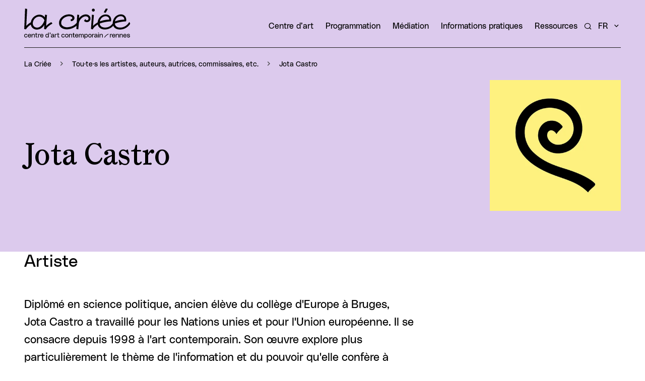

--- FILE ---
content_type: text/html
request_url: https://www.la-criee.org/fr/tou-te-s-les-artistes-auteurs-autrices-commissaires-etc/jota-castro/
body_size: 6359
content:
<!doctype html><html lang=fr><head><meta charset=utf-8><meta name=viewport content="width=device-width,initial-scale=1"><meta http-equiv=Content-Security-Policy content="
        default-src 'self' osuny-1b4da.kxcdn.com *.osuny.org osuny.s3.fr-par.scw.cloud tile.openstreetmap.org plausible.io video.toutatice.fr youtube.com www.youtube.com img.youtube.com youtu.be youtube-nocookie.com www.youtube-nocookie.com soundcloud.com vimeo.com player.vimeo.com vumbnail.com dailymotion.com www.dailymotion.com geo.dailymotion.com dai.ly *.dmcdn.net correspondances.la-criee.org sketchfab.com www.google.com
        
        
        'wasm-unsafe-eval';
      "><link rel=stylesheet href=https://www.la-criee.org/assets/css/main.min.d49bba23944d7ad3c2dce09ea6fd73bdd6c07cf5780ea94457f5584ce1d83f05.css integrity="sha256-1Ju6I5RNetPC3OCepv1zvdbAfPV4DqlEV/VYTOHYPwU="><title>Jota Castro | La Criée centre d'art contemporain</title>
<meta name=description content="Artiste
"><meta property="og:title" content="Jota  Castro | La Criée centre d'art contemporain"><meta property="og:description" content="Artiste
"><meta property="og:image" content="https://osuny-1b4da.kxcdn.com/qe3vu5ym2g93oty9txbp7sx6ancg?width=1200&amp;height=0&&amp;fit=inside&amp;quality=80"><meta property="og:url" content="https://www.la-criee.org/fr/tou-te-s-les-artistes-auteurs-autrices-commissaires-etc/jota-castro/"><meta property="og:type" content="website"><meta name=twitter:title content="Jota  Castro | La Criée centre d'art contemporain"><meta name=twitter:description content="Artiste
"><meta name=twitter:image content="https://osuny-1b4da.kxcdn.com/qe3vu5ym2g93oty9txbp7sx6ancg?width=1200&amp;height=0&&amp;fit=inside&amp;quality=80"><meta name=twitter:card content="summary_large_image"><meta property="pagefind:image" content data-pagefind-meta="image:https://osuny-1b4da.kxcdn.com/qe3vu5ym2g93oty9txbp7sx6ancg?width=244&amp;height=0&&amp;fit=inside&amp;quality=80"><meta name=referrer content="no-referrer"><link rel=icon type=image/png href=/assets/images/favicons/favicon.png><link rel=icon type=image/x-icon href=/assets/images/favicons/favicon.ico><link rel=manifest href=/site.webmanifest><meta name=apple-mobile-web-app-title content="La Criée centre d'art contemporain"><meta name=apple-mobile-web-app-status-bar-style content="#ffffff"><meta name=application-name content="La Criée centre d'art contemporain"><meta name=msapplication-TileColor content="#ffffff"><meta name=theme-color content="#ffffff"></head><body class="persons__page full-width offcanvas-toc"><nav aria-label="Navigation d'accès rapide" class=nav-accessibility id=nav-accessibility><ul><li><a href=#main>Accéder au contenu principal</a></li><li><a href=#search-button-footer>Accéder à la recherche</a></li></ul></nav><header id=document-header role=banner><nav class=primary-menu aria-label="Menu principal"><div class=container><a class=logo href=https://www.la-criee.org/fr/ title="Accueil - La Criée centre d'art contemporain"><img src=/assets/images/logo.svg alt="La Criée centre d'art contemporain" height=65 width=229>
</a><button type=button aria-controls=navigation aria-expanded=false aria-label=Menu class=header-button>
<span>Menu</span>
<span></span></button><div class=menu id=navigation><ul class=nav-level-1><li class=has-children><a href=/fr/centre-dart/ id=dropdown-centre-dart role=button aria-expanded=false tabindex=0 title="Centre d'art">Centre d&rsquo;art</a><div class="dropdown-menu is-titled"><div class=container><div class=dropdown-menu-heading><a href=/fr/centre-dart/ class=dropdown-menu-title>Centre d'art</a></div><ul class=nav-level-2><li><a href=/fr/centre-dart/soutenir-la-creation-artistique/ title="Soutenir la création artistique">Soutenir la création artistique</a></li><li><a href=/fr/centre-dart/transmettre/ title=Transmettre>Transmettre</a></li><li><a href=/fr/centre-dart/soutenir-la-recherche/ title="Soutenir la recherche">Soutenir la recherche</a></li><li><a href=/fr/centre-dart/cooperer/ title=Coopérer>Coopérer</a></li><li><a href=/fr/centre-dart/histoire/ title="Histoire du lieu">Histoire du lieu</a></li><li><a href=/fr/centre-dart/transition-ecologique/ title="Transition écologique">Transition écologique</a></li><li><a href=/fr/centre-dart/equipe/ title=Équipe>Équipe</a></li></ul></div></div></li><li class=has-children><a href=/fr/programmation/ id=dropdown-programmation role=button aria-expanded=false tabindex=0 title=Programmation>Programmation</a><div class="dropdown-menu is-titled"><div class=container><div class=dropdown-menu-heading><a href=/fr/programmation/ class=dropdown-menu-title>Programmation</a></div><ul class=nav-level-2><li><a href=/fr/programmation/cycle-thematique-festina-lente-hate-toi-lentement/ title="Cycle thématique">Cycle thématique</a></li><li><a href=/fr/programmation/expositions/ title=Expositions>Expositions</a></li><li><a href=/fr/programmation/rendez-vous-et-evenement/ title="Rendez-vous et évènements">Rendez-vous et évènements</a></li><li><a href=/fr/programmation/residences/ title=Résidences>Résidences</a></li><li><a href=/fr/programmation/projets-de-mediation/ title="Projets de médiation">Projets de médiation</a></li><li><a href=/fr/programmation/editions-multiples-et-projets-de-recherche/ title="Éditions, multiples et projets de recherche">Éditions, multiples et projets de recherche</a></li><li><a href=/fr/programmation/oeuvres-produites/ title="Œuvres produites">Œuvres produites</a></li><li><a href=/fr/programmation/artistes-autrices-auteurs-commissaires-etc-de-la-saison/ title="Artistes, autrices, auteurs, commissaires, etc. de la saison">Artistes, autrices, auteurs, commissaires, etc. de la saison</a></li></ul></div></div></li><li class=has-children><a href=/fr/mediation/ id=dropdown-médiation role=button aria-expanded=false tabindex=0 title=Médiation>Médiation</a><div class="dropdown-menu is-titled"><div class=container><div class=dropdown-menu-heading><a href=/fr/mediation/ class=dropdown-menu-title>Médiation</a></div><ul class=nav-level-2><li><a href=/fr/mediation/presentation/ title=Présentation>Présentation</a></li><li><a href=/fr/mediation/petite-enfance/ title="Petite enfance">Petite enfance</a></li><li><a href=/fr/mediation/scolaires/ title=Scolaires>Scolaires</a></li><li><a href=/fr/mediation/periscolaires-et-centres-de-loisirs/ title="Péri-scolaire et centres de loisirs">Péri-scolaire et centres de loisirs</a></li><li><a href=/fr/mediation/formation-et-enseignement-superieur/ title="Formation et enseignement supérieur">Formation et enseignement supérieur</a></li><li><a href=/fr/mediation/sante-et-handicap/ title="Santé et Handicap">Santé et Handicap</a></li><li><a href=/fr/mediation/champ-social/ title="Champ social">Champ social</a></li><li><a href=/fr/mediation/contact-mediation/ title=Contact>Contact</a></li></ul></div></div></li><li class=has-children><a href=/fr/informations-pratiques/ id=dropdown-informations-pratiques role=button aria-expanded=false tabindex=0 title="Informations pratiques">Informations pratiques</a><div class="dropdown-menu is-titled"><div class=container><div class=dropdown-menu-heading><a href=/fr/informations-pratiques/ class=dropdown-menu-title>Informations pratiques</a></div><ul class=nav-level-2><li><a href=/fr/informations-pratiques/entree-libre-et-gratuite/ title="Entrée libre et gratuite">Entrée libre et gratuite</a></li><li><a href=/fr/informations-pratiques/acces-et-horaires/ title="Accès et horaires">Accès et horaires</a></li><li><a href=/fr/informations-pratiques/votre-visite/ title="Votre visite ">Votre visite</a></li><li><a href=/fr/informations-pratiques/accessibilite-a-la-criee/ title="Accessibilité ">Accessibilité</a></li><li><a href=/fr/informations-pratiques/contact-et-newsletter/ title="Contact et newsletter">Contact et newsletter</a></li></ul></div></div></li><li class=has-children><a href=/fr/ressources/ id=dropdown-ressources role=button aria-expanded=false tabindex=0 title=Ressources>Ressources</a><div class="dropdown-menu is-titled"><div class=container><div class=dropdown-menu-heading><a href=/fr/ressources/ class=dropdown-menu-title>Ressources</a></div><ul class=nav-level-2><li><a href=/fr/ressources/ressources-pedagogiques/ title="Ressources pédagogiques">Ressources pédagogiques</a></li><li><a href=/fr/ressources/correspondances/ title=Correspondances>Correspondances</a></li><li><a href=/fr/ressources/archives-de-la-criee/ title=Archives>Archives</a></li></ul></div></div></li><li class=nav-search><button id=search-button-primary class="search-button search-button--primary" aria-expanded=false aria-label='Rechercher un artiste, un évènement...'>
<span>Rechercher un artiste, un évènement...</span></button></li><li class="primary-i18n has-children"><span role=button aria-controls=primary-i18n-list aria-expanded=false aria-label="Accéder au menu des langues (actuellement Français)" tabindex=0>fr</span><div class="dropdown-menu dropdown-languages" id=primary-i18n-list><ul><li><a href=https://www.la-criee.org/en/artists-authors-curators-etc/jota-castro/ lang=en hreflang=en>English</a></li></ul></div></li></ul></div></div></nav></header><main id=main data-pagefind-body><header class="hero hero--with-image hero--image-square has-breadcrumb-hero-start"><div class=container><nav class=breadcrumb-nav aria-label="Fil d’ariane"><ol id=breadcrumb itemscope itemtype=https://schema.org/BreadcrumbList class=breadcrumb><li itemprop=itemListElement itemscope itemtype=https://schema.org/ListItem class=breadcrumb-item><a itemprop=item href=/fr/><span itemprop=name>La Criée</span></a><meta itemprop=position content="1"></li><li itemprop=itemListElement itemscope itemtype=https://schema.org/ListItem class=breadcrumb-item><a itemprop=item href=/fr/tou-te-s-les-artistes-auteurs-autrices-commissaires-etc/><span itemprop=name>Tou·te·s les artistes, auteurs, autrices, commissaires, etc.</span></a><meta itemprop=position content="2"></li><li itemprop=itemListElement itemscope itemtype=https://schema.org/ListItem class="breadcrumb-item active" aria-current=page><span itemprop=name>Jota Castro</span><meta itemprop=position content="3"></li></ol></nav><div class=content><div class=hero-text><h1 data-pagefind-weight=10>Jota Castro</h1></div><figure class="image-square lightbox-figure"><div role=button tabindex=0 class=lightbox-button data-lightbox='{"imageSrc":"https://osuny-1b4da.kxcdn.com/qe3vu5ym2g93oty9txbp7sx6ancg?width=1920\u0026height=2560\u0026\u0026fit=inside\u0026quality=80"}'><span class=sr-only>Agrandir</span>
<picture><source media="(min-width: 1024px)" type=image/webp srcset="https://osuny-1b4da.kxcdn.com/qe3vu5ym2g93oty9txbp7sx6ancg?format=webp&amp;width=415&amp;height=0&&amp;fit=inside&amp;quality=80,
https://osuny-1b4da.kxcdn.com/qe3vu5ym2g93oty9txbp7sx6ancg?format=webp&amp;width=830&amp;height=0&&amp;fit=inside&amp;quality=50 2x"><source media="(min-width: 1024px)" srcset="https://osuny-1b4da.kxcdn.com/qe3vu5ym2g93oty9txbp7sx6ancg?width=415&amp;height=0&&amp;fit=inside&amp;quality=80,
https://osuny-1b4da.kxcdn.com/qe3vu5ym2g93oty9txbp7sx6ancg?width=830&amp;height=0&&amp;fit=inside&amp;quality=50 2x"><source media="(min-width: 768px)" type=image/webp srcset="https://osuny-1b4da.kxcdn.com/qe3vu5ym2g93oty9txbp7sx6ancg?format=webp&amp;width=200&amp;height=0&&amp;fit=inside&amp;quality=80,
https://osuny-1b4da.kxcdn.com/qe3vu5ym2g93oty9txbp7sx6ancg?format=webp&amp;width=400&amp;height=0&&amp;fit=inside&amp;quality=50 2x"><source media="(min-width: 768px)" srcset="https://osuny-1b4da.kxcdn.com/qe3vu5ym2g93oty9txbp7sx6ancg?width=200&amp;height=0&&amp;fit=inside&amp;quality=80,
https://osuny-1b4da.kxcdn.com/qe3vu5ym2g93oty9txbp7sx6ancg?width=400&amp;height=0&&amp;fit=inside&amp;quality=50 2x"><source type=image/webp srcset="https://osuny-1b4da.kxcdn.com/qe3vu5ym2g93oty9txbp7sx6ancg?format=webp&amp;width=200&amp;height=0&&amp;fit=inside&amp;quality=80,
https://osuny-1b4da.kxcdn.com/qe3vu5ym2g93oty9txbp7sx6ancg?format=webp&amp;width=400&amp;height=0&&amp;fit=inside&amp;quality=50 2x"><source srcset="https://osuny-1b4da.kxcdn.com/qe3vu5ym2g93oty9txbp7sx6ancg?width=200&amp;height=0&&amp;fit=inside&amp;quality=80,
https://osuny-1b4da.kxcdn.com/qe3vu5ym2g93oty9txbp7sx6ancg?width=400&amp;height=0&&amp;fit=inside&amp;quality=50 2x"><img src="https://osuny-1b4da.kxcdn.com/qe3vu5ym2g93oty9txbp7sx6ancg?width=1280&amp;height=720&&amp;fit=inside&amp;quality=80" alt width=625 height=625></picture></div></figure></div></div></header><div class=document-content><div itemscope itemtype=https://schema.org/Person class=container><meta itemprop=name content="Jota  Castro"><meta itemprop=url content="https://www.la-criee.org/fr/tou-te-s-les-artistes-auteurs-autrices-commissaires-etc/jota-castro/"><meta itemprop=image content="https://lacriee.osuny.org/media/eyJfcmFpbHMiOnsiZGF0YSI6IjE0ZDJhMzBmLWJmMDAtNDQ0NC1hMWZmLTJkMDJmMDBmNTgyYSIsInB1ciI6ImJsb2JfaWQifX0=--fc4bf334d9395db9e9122b566f6a01248677e21a/26.jpg"><div class=informations><div class=biography><div class=lead role=heading aria-level=2><p>Artiste</p></div><div class=rich-text><p>Diplômé en science politique, ancien élève du collège d'Europe à Bruges, Jota Castro a travaillé pour les Nations unies et pour l'Union européenne. Il se consacre depuis 1998 à l'art contemporain. Son œuvre explore plus particulièrement le thème de l'information et du pouvoir qu'elle confère à ceux qui la détiennent et qui la manipulent. Il utilise la photographie, la sculpture, la vidéo et les installations pour parler de sujets sociaux.<br><br>Il est membre fondateur du magazine Nolens Volens en Espagne ainsi que du comité éditorial du magazine Janus en Belgique.<br><br>Jota Castro a montré son travail dans de nombreuses institutions internationales. Il a participé à la Biennale de Venise, de Tirana, de Prague, ainsi qu'à celle de Gwangju en Corée où il a gagné le prix de la Biennale en 2004.<br><br>En 2005, le palais de Tokyo (Paris) et le BPS22 (Charleroi) lui consacrent une exposition personnelle. En 2009, Jota Castro est commissaire d'exposition du pavillon de l'Urgence à la Biennale de Venise (Collateral events) avec une exposition intitulée The fear Society.</p></div></div></div><div class=contacts-details><ul><li class=website><span>Site web</span>
<a href=http://www.jotacastro.eu/ target=_blank rel="noopener noreferrer" itemprop=url title="Consultez le website de Jota  Castro">www.jotacastro.eu/
<span class=sr-only>- lien externe</span></a></li></ul></div></div><div class="container person-objects"></div><div class=backlinks><div class="block block-agenda block-agenda--list"><div class=container><div class=block-content><div class=top><h2 class=block-title>Événements mentionnant Jota Castro</h2></div><ul class="events events--list"><li itemscope itemtype=https://schema.org/Event><article class="event event--with-image"><meta itemprop=startDate content="2004-11-04"><meta itemprop=endDate content="2004-12-24"><div class=event-content><hgroup><h3 class=event-title itemprop=name><a href=https://www.la-criee.org/fr/agenda/2004/pour-amiel/ title="En savoir plus sur “… pour Amiel“" itemprop=url>… pour Amiel</a></h3><p class=event-subtitle>Jota Castro</p></hgroup><div class=event-schedule><p class=event-dates>4 novembre<br>24 décembre 2004</p></div><div class=event-description itemprop=description><p>En 1998, après avoir travaillé pour les Nations Unies et la CEE, Jota Castro décide de mettre un terme à sa carrière diplomatique internationale pour opérer dans le champ de l’art. Cet artiste …</p></div><ul class=event-categories aria-label=Catégories><li><a href=https://www.la-criee.org/fr/agenda/expositions-a-la-criee/>Expositions à La Criée</a></li></ul></div><div class=media><picture><source media="(min-width: 1024px)" type=image/webp srcset="https://osuny-1b4da.kxcdn.com/06cesmsa1qm2accqczj3s8p39waa?format=webp&amp;width=245&amp;height=0&&amp;fit=inside&amp;quality=80,
https://osuny-1b4da.kxcdn.com/06cesmsa1qm2accqczj3s8p39waa?format=webp&amp;width=490&amp;height=0&&amp;fit=inside&amp;quality=50 2x"><source media="(min-width: 1024px)" srcset="https://osuny-1b4da.kxcdn.com/06cesmsa1qm2accqczj3s8p39waa?width=245&amp;height=0&&amp;fit=inside&amp;quality=80,
https://osuny-1b4da.kxcdn.com/06cesmsa1qm2accqczj3s8p39waa?width=490&amp;height=0&&amp;fit=inside&amp;quality=50 2x"><source media="(min-width: 768px)" type=image/webp srcset="https://osuny-1b4da.kxcdn.com/06cesmsa1qm2accqczj3s8p39waa?format=webp&amp;width=200&amp;height=0&&amp;fit=inside&amp;quality=80,
https://osuny-1b4da.kxcdn.com/06cesmsa1qm2accqczj3s8p39waa?format=webp&amp;width=400&amp;height=0&&amp;fit=inside&amp;quality=50 2x"><source media="(min-width: 768px)" srcset="https://osuny-1b4da.kxcdn.com/06cesmsa1qm2accqczj3s8p39waa?width=200&amp;height=0&&amp;fit=inside&amp;quality=80,
https://osuny-1b4da.kxcdn.com/06cesmsa1qm2accqczj3s8p39waa?width=400&amp;height=0&&amp;fit=inside&amp;quality=50 2x"><source type=image/webp srcset="https://osuny-1b4da.kxcdn.com/06cesmsa1qm2accqczj3s8p39waa?format=webp&amp;width=90&amp;height=0&&amp;fit=inside&amp;quality=80,
https://osuny-1b4da.kxcdn.com/06cesmsa1qm2accqczj3s8p39waa?format=webp&amp;width=180&amp;height=0&&amp;fit=inside&amp;quality=50 2x"><source srcset="https://osuny-1b4da.kxcdn.com/06cesmsa1qm2accqczj3s8p39waa?width=90&amp;height=0&&amp;fit=inside&amp;quality=80,
https://osuny-1b4da.kxcdn.com/06cesmsa1qm2accqczj3s8p39waa?width=180&amp;height=0&&amp;fit=inside&amp;quality=50 2x"><img src="https://osuny-1b4da.kxcdn.com/06cesmsa1qm2accqczj3s8p39waa?width=1280&amp;height=720&&amp;fit=inside&amp;quality=80" alt width=960 height=771 loading=lazy></picture></div></article></li></ul></div></div></div><div class="block block-projects block-projects--grid"><div class=container><div class=block-content><div class=top><h2 class=block-title>Productions mentionnant Jota Castro</h2></div><ul class="grid projects projects--grid"><li><article class=project itemscope itemtype=https://schema.org/CreativeWork><div class=project-content><div class=project-description><h3 class=project-title><a href=https://www.la-criee.org/fr/productions/2004-torino-junknews/ title="En savoir plus sur “Torino Junknews“">Torino Junknews</a></h3><div itemprop=abstract class=project-summary><div class=rich-text><p>Jota Castro</p></div></div><ul class=project-categories aria-label=Catégories><li><a href=https://www.la-criee.org/fr/productions/oeuvres/>Œuvres</a></li></ul></div><div class=project-meta><time itemprop=datePublished datetime=2004>2004</time></div></div><div class=media><picture><source media="(min-width: 1024px)" type=image/webp srcset="https://osuny-1b4da.kxcdn.com/hiojhsotln2j8s0u2o72q6fm3328?format=webp&amp;width=864&amp;height=0&&amp;fit=inside&amp;quality=80,
https://osuny-1b4da.kxcdn.com/hiojhsotln2j8s0u2o72q6fm3328?format=webp&amp;width=1728&amp;height=0&&amp;fit=inside&amp;quality=50 2x"><source media="(min-width: 1024px)" srcset="https://osuny-1b4da.kxcdn.com/hiojhsotln2j8s0u2o72q6fm3328?width=864&amp;height=0&&amp;fit=inside&amp;quality=80,
https://osuny-1b4da.kxcdn.com/hiojhsotln2j8s0u2o72q6fm3328?width=1728&amp;height=0&&amp;fit=inside&amp;quality=50 2x"><source media="(min-width: 768px)" type=image/webp srcset="https://osuny-1b4da.kxcdn.com/hiojhsotln2j8s0u2o72q6fm3328?format=webp&amp;width=555&amp;height=0&&amp;fit=inside&amp;quality=80,
https://osuny-1b4da.kxcdn.com/hiojhsotln2j8s0u2o72q6fm3328?format=webp&amp;width=1110&amp;height=0&&amp;fit=inside&amp;quality=50 2x"><source media="(min-width: 768px)" srcset="https://osuny-1b4da.kxcdn.com/hiojhsotln2j8s0u2o72q6fm3328?width=555&amp;height=0&&amp;fit=inside&amp;quality=80,
https://osuny-1b4da.kxcdn.com/hiojhsotln2j8s0u2o72q6fm3328?width=1110&amp;height=0&&amp;fit=inside&amp;quality=50 2x"><source type=image/webp srcset="https://osuny-1b4da.kxcdn.com/hiojhsotln2j8s0u2o72q6fm3328?format=webp&amp;width=350&amp;height=0&&amp;fit=inside&amp;quality=80,
https://osuny-1b4da.kxcdn.com/hiojhsotln2j8s0u2o72q6fm3328?format=webp&amp;width=700&amp;height=0&&amp;fit=inside&amp;quality=50 2x"><source srcset="https://osuny-1b4da.kxcdn.com/hiojhsotln2j8s0u2o72q6fm3328?width=350&amp;height=0&&amp;fit=inside&amp;quality=80,
https://osuny-1b4da.kxcdn.com/hiojhsotln2j8s0u2o72q6fm3328?width=700&amp;height=0&&amp;fit=inside&amp;quality=50 2x"><img src="https://osuny-1b4da.kxcdn.com/hiojhsotln2j8s0u2o72q6fm3328?width=1280&amp;height=720&&amp;fit=inside&amp;quality=80" alt width=600 height=483 loading=lazy></picture></div></article></li><li><article class=project itemscope itemtype=https://schema.org/CreativeWork><div class=project-content><div class=project-description><h3 class=project-title><a href=https://www.la-criee.org/fr/productions/2004-motherfuckers-never-die/ title="En savoir plus sur “Motherfuckers never die“">Motherfuckers never die</a></h3><div itemprop=abstract class=project-summary><div class=rich-text><p>Jota Castro</p></div></div><ul class=project-categories aria-label=Catégories><li><a href=https://www.la-criee.org/fr/productions/oeuvres/>Œuvres</a></li></ul></div><div class=project-meta><time itemprop=datePublished datetime=2004>2004</time></div></div><div class=media><picture><source media="(min-width: 1024px)" type=image/webp srcset="https://osuny-1b4da.kxcdn.com/u521s41wrefi7m3cviqoykm7aj99?format=webp&amp;width=864&amp;height=0&&amp;fit=inside&amp;quality=80,
https://osuny-1b4da.kxcdn.com/u521s41wrefi7m3cviqoykm7aj99?format=webp&amp;width=1728&amp;height=0&&amp;fit=inside&amp;quality=50 2x"><source media="(min-width: 1024px)" srcset="https://osuny-1b4da.kxcdn.com/u521s41wrefi7m3cviqoykm7aj99?width=864&amp;height=0&&amp;fit=inside&amp;quality=80,
https://osuny-1b4da.kxcdn.com/u521s41wrefi7m3cviqoykm7aj99?width=1728&amp;height=0&&amp;fit=inside&amp;quality=50 2x"><source media="(min-width: 768px)" type=image/webp srcset="https://osuny-1b4da.kxcdn.com/u521s41wrefi7m3cviqoykm7aj99?format=webp&amp;width=555&amp;height=0&&amp;fit=inside&amp;quality=80,
https://osuny-1b4da.kxcdn.com/u521s41wrefi7m3cviqoykm7aj99?format=webp&amp;width=1110&amp;height=0&&amp;fit=inside&amp;quality=50 2x"><source media="(min-width: 768px)" srcset="https://osuny-1b4da.kxcdn.com/u521s41wrefi7m3cviqoykm7aj99?width=555&amp;height=0&&amp;fit=inside&amp;quality=80,
https://osuny-1b4da.kxcdn.com/u521s41wrefi7m3cviqoykm7aj99?width=1110&amp;height=0&&amp;fit=inside&amp;quality=50 2x"><source type=image/webp srcset="https://osuny-1b4da.kxcdn.com/u521s41wrefi7m3cviqoykm7aj99?format=webp&amp;width=350&amp;height=0&&amp;fit=inside&amp;quality=80,
https://osuny-1b4da.kxcdn.com/u521s41wrefi7m3cviqoykm7aj99?format=webp&amp;width=700&amp;height=0&&amp;fit=inside&amp;quality=50 2x"><source srcset="https://osuny-1b4da.kxcdn.com/u521s41wrefi7m3cviqoykm7aj99?width=350&amp;height=0&&amp;fit=inside&amp;quality=80,
https://osuny-1b4da.kxcdn.com/u521s41wrefi7m3cviqoykm7aj99?width=700&amp;height=0&&amp;fit=inside&amp;quality=50 2x"><img src="https://osuny-1b4da.kxcdn.com/u521s41wrefi7m3cviqoykm7aj99?width=1280&amp;height=720&&amp;fit=inside&amp;quality=80" alt width=600 height=481 loading=lazy></picture></div></article></li><li><article class=project itemscope itemtype=https://schema.org/CreativeWork><div class=project-content><div class=project-description><h3 class=project-title><a href=https://www.la-criee.org/fr/productions/2005-monographie-jota-castro/ title="En savoir plus sur “Monographie - Jota Castro“">Monographie - Jota Castro</a></h3><div itemprop=abstract class=project-summary><div class=rich-text><p>Jota Castro</p></div></div><ul class=project-categories aria-label=Catégories><li><a href=https://www.la-criee.org/fr/productions/editions/>Éditions</a></li></ul></div><div class=project-meta><time itemprop=datePublished datetime=2005>2005</time></div></div><div class=media><picture><source media="(min-width: 1024px)" type=image/webp srcset="https://osuny-1b4da.kxcdn.com/wpvxovw3mvrt9xhxt0ch4rfmu8im?format=webp&amp;width=864&amp;height=0&&amp;fit=inside&amp;quality=80,
https://osuny-1b4da.kxcdn.com/wpvxovw3mvrt9xhxt0ch4rfmu8im?format=webp&amp;width=1728&amp;height=0&&amp;fit=inside&amp;quality=50 2x"><source media="(min-width: 1024px)" srcset="https://osuny-1b4da.kxcdn.com/wpvxovw3mvrt9xhxt0ch4rfmu8im?width=864&amp;height=0&&amp;fit=inside&amp;quality=80,
https://osuny-1b4da.kxcdn.com/wpvxovw3mvrt9xhxt0ch4rfmu8im?width=1728&amp;height=0&&amp;fit=inside&amp;quality=50 2x"><source media="(min-width: 768px)" type=image/webp srcset="https://osuny-1b4da.kxcdn.com/wpvxovw3mvrt9xhxt0ch4rfmu8im?format=webp&amp;width=555&amp;height=0&&amp;fit=inside&amp;quality=80,
https://osuny-1b4da.kxcdn.com/wpvxovw3mvrt9xhxt0ch4rfmu8im?format=webp&amp;width=1110&amp;height=0&&amp;fit=inside&amp;quality=50 2x"><source media="(min-width: 768px)" srcset="https://osuny-1b4da.kxcdn.com/wpvxovw3mvrt9xhxt0ch4rfmu8im?width=555&amp;height=0&&amp;fit=inside&amp;quality=80,
https://osuny-1b4da.kxcdn.com/wpvxovw3mvrt9xhxt0ch4rfmu8im?width=1110&amp;height=0&&amp;fit=inside&amp;quality=50 2x"><source type=image/webp srcset="https://osuny-1b4da.kxcdn.com/wpvxovw3mvrt9xhxt0ch4rfmu8im?format=webp&amp;width=350&amp;height=0&&amp;fit=inside&amp;quality=80,
https://osuny-1b4da.kxcdn.com/wpvxovw3mvrt9xhxt0ch4rfmu8im?format=webp&amp;width=700&amp;height=0&&amp;fit=inside&amp;quality=50 2x"><source srcset="https://osuny-1b4da.kxcdn.com/wpvxovw3mvrt9xhxt0ch4rfmu8im?width=350&amp;height=0&&amp;fit=inside&amp;quality=80,
https://osuny-1b4da.kxcdn.com/wpvxovw3mvrt9xhxt0ch4rfmu8im?width=700&amp;height=0&&amp;fit=inside&amp;quality=50 2x"><img src="https://osuny-1b4da.kxcdn.com/wpvxovw3mvrt9xhxt0ch4rfmu8im?width=1280&amp;height=720&&amp;fit=inside&amp;quality=80" alt width=479 height=600 loading=lazy></picture></div></article></li><li><article class=project itemscope itemtype=https://schema.org/CreativeWork><div class=project-content><div class=project-description><h3 class=project-title><a href=https://www.la-criee.org/fr/productions/2004-breaking-icons/ title="En savoir plus sur “Breaking Icons“">Breaking Icons</a></h3><div itemprop=abstract class=project-summary><div class=rich-text><p>Jota Castro</p></div></div><ul class=project-categories aria-label=Catégories><li><a href=https://www.la-criee.org/fr/productions/oeuvres/>Œuvres</a></li></ul></div><div class=project-meta><time itemprop=datePublished datetime=2004>2004</time></div></div><div class=media><picture><source media="(min-width: 1024px)" type=image/webp srcset="https://osuny-1b4da.kxcdn.com/ruyo9w67bs20g2kyd7dq379c886d?format=webp&amp;width=864&amp;height=0&&amp;fit=inside&amp;quality=80,
https://osuny-1b4da.kxcdn.com/ruyo9w67bs20g2kyd7dq379c886d?format=webp&amp;width=1728&amp;height=0&&amp;fit=inside&amp;quality=50 2x"><source media="(min-width: 1024px)" srcset="https://osuny-1b4da.kxcdn.com/ruyo9w67bs20g2kyd7dq379c886d?width=864&amp;height=0&&amp;fit=inside&amp;quality=80,
https://osuny-1b4da.kxcdn.com/ruyo9w67bs20g2kyd7dq379c886d?width=1728&amp;height=0&&amp;fit=inside&amp;quality=50 2x"><source media="(min-width: 768px)" type=image/webp srcset="https://osuny-1b4da.kxcdn.com/ruyo9w67bs20g2kyd7dq379c886d?format=webp&amp;width=555&amp;height=0&&amp;fit=inside&amp;quality=80,
https://osuny-1b4da.kxcdn.com/ruyo9w67bs20g2kyd7dq379c886d?format=webp&amp;width=1110&amp;height=0&&amp;fit=inside&amp;quality=50 2x"><source media="(min-width: 768px)" srcset="https://osuny-1b4da.kxcdn.com/ruyo9w67bs20g2kyd7dq379c886d?width=555&amp;height=0&&amp;fit=inside&amp;quality=80,
https://osuny-1b4da.kxcdn.com/ruyo9w67bs20g2kyd7dq379c886d?width=1110&amp;height=0&&amp;fit=inside&amp;quality=50 2x"><source type=image/webp srcset="https://osuny-1b4da.kxcdn.com/ruyo9w67bs20g2kyd7dq379c886d?format=webp&amp;width=350&amp;height=0&&amp;fit=inside&amp;quality=80,
https://osuny-1b4da.kxcdn.com/ruyo9w67bs20g2kyd7dq379c886d?format=webp&amp;width=700&amp;height=0&&amp;fit=inside&amp;quality=50 2x"><source srcset="https://osuny-1b4da.kxcdn.com/ruyo9w67bs20g2kyd7dq379c886d?width=350&amp;height=0&&amp;fit=inside&amp;quality=80,
https://osuny-1b4da.kxcdn.com/ruyo9w67bs20g2kyd7dq379c886d?width=700&amp;height=0&&amp;fit=inside&amp;quality=50 2x"><img src="https://osuny-1b4da.kxcdn.com/ruyo9w67bs20g2kyd7dq379c886d?width=1280&amp;height=720&&amp;fit=inside&amp;quality=80" alt width=600 height=482 loading=lazy></picture></div></article></li></ul></div></div></div></div></div></main><footer id=document-footer role=contentinfo><div class=container><div class=footer-logo><a class=logo href=https://www.culture.gouv.fr/ target=_blank><img src=/assets/images/footer/ministere-culture.svg alt="Ministère de la culture" height=60 width=60 loading=lazy></a>
<a class=logo href=https://www.bretagne.bzh/ target=_blank><img src=/assets/images/footer/region-bretagne.svg alt="Région Bretagne" height=60 width=60 loading=lazy></a>
<a class=logo href=https://www.ille-et-vilaine.fr/ target=_blank><img src=/assets/images/footer/ille-et-vilaine.svg alt="Département Ille-et-Vilaine" height=60 width=60 loading=lazy></a>
<a class=logo href=https://metropole.rennes.fr/ target=_blank><img src=/assets/images/footer/rennes-ville.svg alt="Rennes ville" height=57 width=275 loading=lazy></a></div><div class=footer-social><ul class="footer-social site-links"><li class=facebook><a href=https://www.facebook.com/la.criee.art.contemporain rel=noreferrer title="Consulter la page La Criée centre d'art contemporain sur Facebook" target=_blank>Facebook</a></li><li class=instagram><a href=https://instagram.com/la_criee_centre_d_art rel=noreferrer title="Consulter la page La Criée centre d'art contemporain sur Instagram" target=_blank>Instagram</a></li><li class=linkedin><a href=https://fr.linkedin.com/company/la-cri%C3%A9e-centre-d%E2%80%99art-contemporain/ rel=noreferrer title="Consulter la page La Criée centre d'art contemporain sur LinkedIn" target=_blank>LinkedIn</a></li></ul></div></div><div class="container footer-nav"><p class=meta>La Criée centre d'art contemporain est un équipement de la ville de Rennes. Elle est labellisée Centre d'art contemporain d'intérêt national.</p><div class=footer-site><div class=footer-legals><ul class="nav-level-1 nav-legal without-i18n"><li><a href=/fr/mentions-legales/ title="Mentions légales">Mentions légales</a></li><li><a href=/fr/plan-du-site/ title="Plan du site">Plan du site</a></li><li><a href=/fr/espace-presse/ title="Espace Presse">Espace Presse</a></li></ul><p class=footer-credit>Site éco-conçu avec <a href=https://www.osuny.org/ title="Osuny - lien externe" target=_blank rel=noreferrer>Osuny</a></p><ul><li class="footer-i18n has-children"><span role=button aria-controls=footer-i18n-list aria-expanded=false aria-label="Accéder au menu des langues (actuellement Français)" tabindex=0>Français</span><div class="dropdown-menu dropdown-languages extendable" id=footer-i18n-list><ul><li><a href=https://www.la-criee.org/en/artists-authors-curators-etc/jota-castro/ lang=en hreflang=en>English</a></li></ul></div></li></ul></div></div></div><div class="container footer-search"><div><button id=search-button-footer class="search-button search-button--footer" aria-expanded=false aria-label='Rechercher un artiste, un évènement...'>
<span>Rechercher un artiste, un évènement...</span></button></div></div></footer><div class=lightbox id=lightbox role=dialog aria-label=Visionneuse tabindex=0><div class=lightbox-media id=lightbox-media></div><div class=lightbox-controls><button class=lightbox-button-information aria-controls=lightbox-detail-information aria-expanded=false type=button>
<span class=sr-only>Informations de l'image</span></button><div id=lightbox-detail-information class="lightbox-detail extendable" data-extendable-close-siblings=true><p class=lightbox-detail__title>Informations</p><div id=lightbox-information></div><button class=lightbox-detail__close aria-controls=lightbox-detail-information tabindex=0 aria-label="Fermer les informations" type=button>
Fermer</button></div><button class=lightbox-button-credit aria-controls=lightbox-detail-credit aria-expanded=false type=button>
<span class=sr-only>Crédits de l'image</span></button><div id=lightbox-detail-credit class="lightbox-detail extendable" data-extendable-close-siblings=true><p class=lightbox-detail__title>Crédits</p><div id=lightbox-credit></div><button class=lightbox-detail__close aria-controls=lightbox-detail-credit tabindex=0 aria-label="Fermer les crédits" type=button>
Fermer</button></div><button class=lightbox-button-transcription aria-controls=lightbox-detail-transcription aria-expanded=false type=button>
<span class=sr-only>Transcription de la vidéo</span></button><div id=lightbox-detail-transcription class="lightbox-detail extendable" data-extendable-close-siblings=true><p class=lightbox-detail__title>Transcription</p><div id=lightbox-transcription></div><button class=lightbox-detail__close aria-controls=lightbox-detail-transcription tabindex=0 aria-label="Fermer la transcription" type=button>
Fermer</button></div><button class=lightbox-button-previous type=button>
<span class=sr-only>Aller à l'image précédente</span>
</button>
<button class=lightbox-button-next type=button>
<span class=sr-only>Aller à l'image suivante</span>
</button>
<button class="lightbox-button-close popup-close" type=button>
<span class=sr-only>Fermer la visionneuse</span></button></div></div><script src=/pagefind/pagefind-ui.js></script><div id=search class=search aria-hidden=true aria-modal=true role=dialog aria-label=Recherche><button class="search__close popup-close" aria-label="Fermer la recherche">
Fermer la recherche</button><p role=heading aria-level=1 class=sr-only>Rechercher un artiste, un évènement...</p></div><script defer data-domain=la-criee.org src=https://plausible.io/js/script.js></script><script src=/js/main.d601967058b2f7cbd6cba89117e787c0feeb0975be3b620c752374243defcbaf.js integrity="sha256-1gGWcFiy98vWy6iRF+eHwP7rCXW+O2IMdSN0JD3vy68="></script></body></html>

--- FILE ---
content_type: text/css
request_url: https://www.la-criee.org/assets/css/main.min.d49bba23944d7ad3c2dce09ea6fd73bdd6c07cf5780ea94457f5584ce1d83f05.css
body_size: 69898
content:
@charset "UTF-8";@font-face{font-display:swap;font-family:PolySans;font-style:normal;font-weight:400;src:url(/assets/fonts/criee/PolySans-Neutral-CRIEE-bis.otf)format("opentype")}@font-face{font-display:swap;font-family:PolySans;font-style:italic;font-weight:400;src:url(/assets/fonts/criee/PolySans-NeutralItalic-CRIEE-bis.otf)format("opentype")}@font-face{font-display:swap;font-family:PolySans;font-style:normal;font-weight:700;src:url(/assets/fonts/criee/PolySans-Bulky-CRIEE-bis.otf)format("opentype")}@font-face{font-display:swap;font-family:PolySans;font-style:italic;font-weight:700;src:url(/assets/fonts/criee/PolySans-BulkyItalic-CRIEE-bis.otf)format("opentype")}@font-face{font-display:swap;font-family:Rungli;font-style:normal;font-weight:400;src:url(/assets/fonts/criee/Rungli-Regular.woff2)format("woff2"),url(/assets/fonts/criee/Rungli-Regular.woff)format("woff")}@font-face{font-display:swap;font-family:Rungli;font-style:italic;font-weight:400;src:url(/assets/fonts/criee/Rungli-Italic.woff2)format("woff2"),url(/assets/fonts/criee/Rungli-Italic.woff)format("woff")}@font-face{font-display:block;font-family:Icon-site;font-style:normal;font-weight:400;src:url(/assets/fonts/icons-site/IconFont.woff2)format("woff2"),url(/assets/fonts/icons-site/IconFont.woff)format("woff"),url(/assets/fonts/icons-site/IconFont.ttf)format("truetype")}.events__section-month .events-calendar caption,.locations__taxonomy .locations--grid .location address,.locations__taxonomy .locations--list .location address,.search-button--primary span,.search-button--upper-menu span,.sr-only{clip:rect(1px,1px,1px,1px)!important;border:0!important;clip-path:inset(50%)!important;height:1px!important;margin:0!important;overflow:hidden!important;padding:0!important;position:absolute!important;white-space:nowrap!important;width:1px!important}.sr-only-focusable:focus{clip:auto!important;clip-path:none!important;height:auto!important;margin:auto!important;overflow:visible!important;white-space:normal!important;width:auto!important}/*!normalize.css v8.0.1 | MIT License | github.com/necolas/normalize.css*/html{-webkit-text-size-adjust:100%;line-height:1.15}body{margin:0}main{display:block}h1{font-size:2em;margin:.67em 0}hr{box-sizing:content-box;height:0;overflow:visible}pre{font-family:monospace,monospace;font-size:1em}a{background-color:transparent}abbr[title]{border-bottom:none;text-decoration:underline;-webkit-text-decoration:underline dotted;text-decoration:underline dotted}b,strong{font-weight:bolder}code,kbd,samp{font-family:monospace,monospace;font-size:1em}small{font-size:80%}sub,sup{font-size:75%;line-height:0;position:relative;vertical-align:baseline}sub{bottom:-.25em}sup{top:-.5em}img{border-style:none}button,input,optgroup,select,textarea{font-family:inherit;font-size:100%;line-height:1.15;margin:0}button,input{overflow:visible}button,select{text-transform:none}[type=button],[type=reset],[type=submit],button{-webkit-appearance:button}[type=button]::-moz-focus-inner,[type=reset]::-moz-focus-inner,[type=submit]::-moz-focus-inner,button::-moz-focus-inner{border-style:none;padding:0}[type=button]:-moz-focusring,[type=reset]:-moz-focusring,[type=submit]:-moz-focusring,button:-moz-focusring{outline:1px dotted ButtonText}fieldset{padding:.35em .75em .625em}legend{box-sizing:border-box;color:inherit;display:table;max-width:100%;padding:0;white-space:normal}progress{vertical-align:baseline}textarea{overflow:auto}[type=checkbox],[type=radio]{box-sizing:border-box;padding:0}[type=number]::-webkit-inner-spin-button,[type=number]::-webkit-outer-spin-button{height:auto}[type=search]{-webkit-appearance:textfield;outline-offset:-2px}[type=search]::-webkit-search-decoration{-webkit-appearance:none}::-webkit-file-upload-button{-webkit-appearance:button;font:inherit}details{display:block}summary{display:list-item}[hidden],template{display:none}:root{--color-accent:#000;--color-danger:#af0000;--color-text:#000;--color-text-alt:#454545;--color-border:#1a1919;--color-background-alt:#f2f2f2;--color-background:#fff;--color-selection:#fff;--color-selection-background:rgba(0,0,0,.7);--h1-size:1.875rem;--h1-line-height:120%;--h2-size:1.5rem;--h2-line-height:120%;--h3-size:1.25rem;--h3-line-height:2.0625rem;--h4-size:1rem;--h4-line-height:130%;--h5-size:1.25rem;--h5-line-height:130%;--h6-size:0.875rem;--h6-line-height:130%;--lead-size:1.875rem;--lead-line-height:120%;--lead-sidebar-size:1.875rem;--lead-sidebar-line-height:120%;--lead-hero-size:1.875rem;--lead-hero-line-height:120%;--body-size:1.125rem;--body-line-height:160%;--small-size:0.875rem;--small-line-height:130%;--signature-size:1.125rem;--signature-line-height:130%;--meta-size:0.875rem;--meta-line-height:150%;--quote-size:1.5rem;--quote-line-height:120%;--btn-font-family:PolySans,sans-serif;--btn-font-size:0.875rem;--btn-font-style:normal;--btn-font-weight:normal;--btn-line-height:160%;--btn-text-transform:none;--btn-color:var(--color-text);--btn-hover-color:var(--color-text);--btn-background:transparent;--btn-hover-background:var(--color-background);--btn-border:1px solid var(--color-border);--btn-hover-border:1px solid var(--color-border);--btn-border-radius:0.25rem;--btn-padding:0.75rem 0.625rem;--btn-min-width:6.25rem;--btn-disabled-color:var(--color-text-alt);--btn-disabled-background:var(--color-background-alt);--btn-disabled-border:var(--color-background-alt);--btn-small-font-size:0.875rem;--btn-small-line-height:160%;--btn-small-padding:0.375rem 0.625rem;--btn-large-font-size:0.875rem;--btn-large-line-height:160%;--btn-large-padding:0.875rem 0.75rem;--grid-width:Min(var(--grid-max-width),100vw);--column-width:calc((var(--grid-width) - var(--grid-gutter)*13)/12);--grid-gutter:1.5rem;--grid-gutter-negative:-1.5rem;--block-space-y:3rem;--border-width:1px;--heading-margin-top:3rem;--heading-margin-bottom:0.75rem;--dropdown-background:var(--color-background-alt);--dropdown-border-color:var(--color-border);--dropdown-border-width:1px;--dropdown-color:var(--color-text);--dropdown-hover-color:var(--color-background);--dropdown-hover-background:var(--color-accent)}@media(min-width:992px){:root{--h1-size:3.75rem;--h1-line-height:120%;--h2-size:2.125rem;--h2-line-height:120%;--h3-size:1.75rem;--h3-line-height:2.0625rem;--h4-size:1.375rem;--h4-line-height:130%;--h5-size:1.5rem;--h5-line-height:130%;--h6-size:1.25rem;--h6-line-height:130%;--lead-size:2.125rem;--lead-line-height:120%;--lead-sidebar-size:2.125rem;--lead-sidebar-line-height:120%;--lead-hero-size:2.125rem;--lead-hero-line-height:120%;--body-size:1.375rem;--body-line-height:160%;--small-size:1.125rem;--small-line-height:130%;--signature-size:1.375rem;--signature-line-height:130%;--meta-size:1rem;--meta-line-height:150%;--quote-size:2.5rem;--quote-line-height:120%;--btn-font-size:1rem;--btn-padding:1.125rem 1rem;--btn-border:1px solid var(--color-border);--btn-border-radius:0.25rem;--btn-min-width:11.875rem;--btn-small-font-size:1rem;--btn-small-padding:0.375rem 0.625rem;--btn-large-font-size:1rem;--btn-large-padding:1.25rem 1.125rem;--grid-gutter:3rem;--grid-gutter-negative:-3rem}}@media(min-width:1440px){:root{--grid-gutter:4rem;--grid-gutter-negative:-4rem}}@media(min-width:992px){:root body.full-width,:root body:not(.full-width),:root main>.blocks{--block-space-y:4rem}:root body.full-width,:root body:not(.full-width),:root main>.blocks{--heading-margin-top:8rem;--heading-margin-bottom:1.5rem}}body{-moz-osx-font-smoothing:grayscale;-webkit-font-smoothing:antialiased;font-family:PolySans,sans-serif;font-size:var(--body-size);font-variant-ligatures:common-ligatures;line-height:var(--body-line-height);text-rendering:optimizelegibility}a,h1,h2,h3,h4,h5,h6,li,p,span,td,th{text-edge:cap alphabetic;text-box-edge:cap alphabetic;leading-trim:both;text-box-trim:both}h1,h2,h3,h4,h5,h6{margin-bottom:0;margin-top:0}.h1,h1{font-size:var(--h1-size);line-height:var(--h1-line-height)}.h1,.h2,h1,h2{font-family:Rungli,serif;font-style:normal;font-weight:400;letter-spacing:normal;text-transform:none}.h2,h2{font-size:var(--h2-size);line-height:var(--h2-line-height)}.h3,h3{font-family:Rungli,serif;font-size:var(--h3-size);font-weight:400;line-height:var(--h3-line-height)}.h3,.h4,h3,h4{font-style:normal;letter-spacing:normal;text-transform:none}.h4,h4{font-size:var(--h4-size);font-weight:700;line-height:var(--h4-line-height)}.h4,.h5,h4,h5{font-family:PolySans,sans-serif}.h5,h5{font-size:var(--h5-size);font-style:normal;font-weight:400;letter-spacing:normal;line-height:var(--h5-line-height);text-transform:uppercase}.h5 a,h5 a{text-decoration:none}.h6,h6{font-size:var(--h6-size);font-style:normal;line-height:var(--h6-line-height);text-transform:uppercase}.h6,.lead,h6{font-family:PolySans,sans-serif;font-weight:400;letter-spacing:normal}.lead{font-size:var(--lead-size);line-height:var(--lead-line-height)}@media(min-width:992px){body:where(:not(.full-width)) main .lead{font-family:PolySans,sans-serif;font-size:var(--lead-sidebar-size);font-weight:400;letter-spacing:normal;line-height:var(--lead-sidebar-line-height)}}.contacts-details ul li address,.li,.p{font-family:PolySans,sans-serif;font-size:var(--body-size);font-weight:inherit;letter-spacing:normal;line-height:var(--body-line-height)}.meta{font-size:var(--meta-size);line-height:var(--meta-line-height);text-transform:none}.meta,.signature{font-family:PolySans,sans-serif;font-weight:400;letter-spacing:normal}.signature{font-size:var(--signature-size);line-height:var(--signature-line-height)}.small,small{font-family:PolySans,sans-serif;font-size:var(--small-size);font-weight:400;letter-spacing:normal;line-height:var(--small-line-height)}.content section ol ol,.content section ol ul,.content section ul ol,.content section ul ul,.rich-text ol ol,.rich-text ol ul,.rich-text ul ol,.rich-text ul ul,[itemprop=articleBody] ol ol,[itemprop=articleBody] ol ul,[itemprop=articleBody] ul ol,[itemprop=articleBody] ul ul{padding-left:.75rem}@media(min-width:992px){.content section ol ol,.content section ol ul,.content section ul ol,.content section ul ul,.rich-text ol ol,.rich-text ol ul,.rich-text ul ol,.rich-text ul ul,[itemprop=articleBody] ol ol,[itemprop=articleBody] ol ul,[itemprop=articleBody] ul ol,[itemprop=articleBody] ul ul{padding-left:1.5rem}}.rich-text,[itemprop=articleBody]{word-break:break-word}.rich-text h1,.rich-text h2,.rich-text h3,.rich-text h4,.rich-text h5,.rich-text h6,.rich-text ol,.rich-text p,.rich-text ul,[itemprop=articleBody] h1,[itemprop=articleBody] h2,[itemprop=articleBody] h3,[itemprop=articleBody] h4,[itemprop=articleBody] h5,[itemprop=articleBody] h6,[itemprop=articleBody] ol,[itemprop=articleBody] p,[itemprop=articleBody] ul{margin-top:1.5rem}.rich-text h1:first-child,.rich-text h2:first-child,.rich-text h3:first-child,.rich-text h4:first-child,.rich-text h5:first-child,.rich-text h6:first-child,.rich-text ol:first-child,.rich-text p:first-child,.rich-text ul:first-child,[itemprop=articleBody] h1:first-child,[itemprop=articleBody] h2:first-child,[itemprop=articleBody] h3:first-child,[itemprop=articleBody] h4:first-child,[itemprop=articleBody] h5:first-child,[itemprop=articleBody] h6:first-child,[itemprop=articleBody] ol:first-child,[itemprop=articleBody] p:first-child,[itemprop=articleBody] ul:first-child,meta+.rich-text h1,meta+.rich-text h2,meta+.rich-text h3,meta+.rich-text h4,meta+.rich-text h5,meta+.rich-text h6,meta+.rich-text ol,meta+.rich-text p,meta+.rich-text ul,meta+[itemprop=articleBody] h1,meta+[itemprop=articleBody] h2,meta+[itemprop=articleBody] h3,meta+[itemprop=articleBody] h4,meta+[itemprop=articleBody] h5,meta+[itemprop=articleBody] h6,meta+[itemprop=articleBody] ol,meta+[itemprop=articleBody] p,meta+[itemprop=articleBody] ul{margin-top:0}.blockquote,blockquote{font-family:PolySans,sans-serif;font-size:var(--quote-size);font-style:italic;font-weight:400;letter-spacing:normal;line-height:var(--quote-line-height);margin:0}.blockquote cite,blockquote cite{font-size:1.125rem;font-style:normal}q:before{content:“}q:after{content:”}p{margin-bottom:0;margin-top:0}p+p{margin-top:.75rem}p:empty{display:none}p+ol,p+ul{margin-top:0}figcaption a{color:inherit}address{font-style:inherit}address [itemprop=description],address [itemprop=streetAddress]{display:block}.link,a{color:var(--color-text);overflow-wrap:break-word;text-decoration-color:color-mix(in srgb,var(--color-text) 30%,transparent);text-decoration-line:underline;text-underline-offset:.2em;transition:text-decoration-color .25s ease}.link,.link:hover,a,a:hover{text-decoration-thickness:1px}.link:hover,a:hover{text-decoration-color:color-mix(in srgb,var(--color-text) 100%,transparent)}.link[target=_blank]:not(.icon):after,a[target=_blank]:not(.icon):after{speak:never;content:"";content:""/"";content:" ";display:inline;font-family:Icon;font-size:.8em;font-style:normal;font-variant:normal;font-weight:400;line-height:1;text-transform:none;vertical-align:baseline}.link[href^=mailto]:after,a[href^=mailto]:after{content:none}.chip{background:var(--color-background);border:var(--border-width)solid var(--color-border);border-radius:.25rem;color:var(--color-text);font-family:PolySans,sans-serif;font-size:var(--meta-size);font-weight:400;letter-spacing:normal;line-height:var(--meta-line-height);padding:.25rem 1rem;text-decoration:none;text-transform:none;transition:background .25s}.chip:hover{background:var(--color-background-alt)}.link-more,.related .link{color:var(--color-text);text-decoration-color:color-mix(in srgb,var(--color-text) 30%,transparent);text-decoration-line:underline;text-decoration-thickness:1px;text-underline-offset:.2em;transition:text-decoration-color .25s ease}.link-more:hover,.related .link:hover{text-decoration-color:color-mix(in srgb,var(--color-text) 100%,transparent);text-decoration-thickness:1px}.link-more:before,.related .link:before{speak:never;content:"";content:""/"";font-family:Icon;font-size:.625rem;font-style:normal;font-variant:normal;font-weight:400;line-height:1;margin-right:.3125rem;text-transform:none}.block-call_to_action .call_to_action .actions a,.block-contact .contact-content a,.block-pages--list .page-title a,.block-pages--list .pages.title-only li>a,.block-persons--list .persons-list>li .person-name a,.breadcrumb li a,.h1 a,.h2 a,.paper a,.persons__section .taxonomies-persons li a,.taxonomies-section li a,.toc ol li a,footer#document-footer a,h1 a,h2 a{text-decoration-color:transparent;text-decoration-line:underline;text-decoration-thickness:1px;text-underline-offset:.2em;transition:text-decoration-color .25s ease}.block-call_to_action .call_to_action .actions a:hover,.block-contact .contact-content a:hover,.block-pages--list .page-title a:hover,.block-pages--list .pages.title-only li>a:hover,.block-persons--list .persons-list>li .person-name a:hover,.breadcrumb li a:hover,.h1 a:hover,.h2 a:hover,.paper a:hover,.persons__section .taxonomies-persons li a:hover,.taxonomies-section li a:hover,.toc ol li a:hover,footer#document-footer a:hover,h1 a:hover,h2 a:hover{text-decoration-color:initial}dd{margin-bottom:.5rem;margin-left:0}abbr,abbr[title]{text-decoration-color:var(--color-border);text-decoration-line:underline;text-decoration-style:dotted;text-decoration-thickness:1px;text-underline-offset:3px}::-moz-selection{background:var(--color-selection-background);color:var(--color-selection)}::selection{background:var(--color-selection-background);color:var(--color-selection)}sub,sup{font-size:60%;margin-left:.125rem}[data-click-to-copy]{cursor:pointer;text-decoration:none}[data-click-to-copy]:after{content:"";content:""/"";margin-left:.75rem;vertical-align:text-top}[data-click-to-copy].is-copied:after,[data-click-to-copy]:after{speak:never;font-family:Icon;font-style:normal;font-variant:normal;font-weight:400;line-height:1;text-transform:none}[data-click-to-copy].is-copied:after{content:"";content:""/""}:focus-visible{border-radius:3px;outline-color:inherit;outline-offset:8px;outline-style:dashed;outline-width:1px}@media(prefers-reduced-motion:no-preference){:focus-visible{transition:outline-offset .25s ease}}@font-face{font-display:block;font-family:Icon;font-style:normal;font-weight:400;src:url(/assets/fonts/remixicon/remixicon.eot);src:url(/assets/fonts/remixicon/remixicon.eot#iefix)format("embedded-opentype"),url(/assets/fonts/remixicon/remixicon.woff2)format("woff2"),url(/assets/fonts/remixicon/remixicon.woff)format("woff"),url(/assets/fonts/remixicon/remixicon.ttf)format("truetype"),url(/assets/fonts/remixicon/remixicon.svg#remixicon)format("svg")}.icon-arrow-right-line:before,.icon-block-arrow-right-line:before{speak:never;content:"";content:""/"";font-family:Icon;font-style:normal;font-variant:normal;font-weight:400;line-height:1;text-transform:none}.icon-block-arrow-right-line:before{display:inline-block;height:2.75rem;line-height:2.75rem;vertical-align:middle;width:2.75rem}.btn-arrow-right-line:before{speak:never;content:"";content:""/"";font-family:Icon;font-style:normal;font-variant:normal;font-weight:400;line-height:1;margin-inline-end:.3125rem;text-transform:none}.icon-arrow-left-line:before,.icon-block-arrow-left-line:before{speak:never;content:"";content:""/"";font-family:Icon;font-style:normal;font-variant:normal;font-weight:400;line-height:1;text-transform:none}.icon-block-arrow-left-line:before{display:inline-block;height:2.75rem;line-height:2.75rem;vertical-align:middle;width:2.75rem}.btn-arrow-left-line:before{speak:never;content:"";content:""/"";font-family:Icon;font-style:normal;font-variant:normal;font-weight:400;line-height:1;margin-inline-end:.3125rem;text-transform:none}.icon-block-contract-right-line:before,.icon-contract-right-line:before{speak:never;content:"";content:""/"";font-family:Icon;font-style:normal;font-variant:normal;font-weight:400;line-height:1;text-transform:none}.icon-block-contract-right-line:before{display:inline-block;height:2.75rem;line-height:2.75rem;vertical-align:middle;width:2.75rem}.btn-contract-right-line:before{speak:never;content:"";content:""/"";font-family:Icon;font-style:normal;font-variant:normal;font-weight:400;line-height:1;margin-inline-end:.3125rem;text-transform:none}.icon-block-contract-left-line:before,.icon-contract-left-line:before{speak:never;content:"";content:""/"";font-family:Icon;font-style:normal;font-variant:normal;font-weight:400;line-height:1;text-transform:none}.icon-block-contract-left-line:before{display:inline-block;height:2.75rem;line-height:2.75rem;vertical-align:middle;width:2.75rem}.btn-contract-left-line:before{speak:never;content:"";content:""/"";font-family:Icon;font-style:normal;font-variant:normal;font-weight:400;line-height:1;margin-inline-end:.3125rem;text-transform:none}.icon-arrow-up-s-line:before,.icon-block-arrow-up-s-line:before{speak:never;content:"";content:""/"";font-family:Icon;font-style:normal;font-variant:normal;font-weight:400;line-height:1;text-transform:none}.icon-block-arrow-up-s-line:before{display:inline-block;height:2.75rem;line-height:2.75rem;vertical-align:middle;width:2.75rem}.btn-arrow-up-s-line:before{speak:never;content:"";content:""/"";font-family:Icon;font-style:normal;font-variant:normal;font-weight:400;line-height:1;margin-inline-end:.3125rem;text-transform:none}.icon-arrow-right-s-line:before,.icon-block-arrow-right-s-line:before{speak:never;content:"";content:""/"";font-family:Icon;font-style:normal;font-variant:normal;font-weight:400;line-height:1;text-transform:none}.icon-block-arrow-right-s-line:before{display:inline-block;height:2.75rem;line-height:2.75rem;vertical-align:middle;width:2.75rem}.btn-arrow-right-s-line:before{speak:never;content:"";content:""/"";font-family:Icon;font-style:normal;font-variant:normal;font-weight:400;line-height:1;margin-inline-end:.3125rem;text-transform:none}.icon-arrow-down-s-line:before,.icon-block-arrow-down-s-line:before{speak:never;content:"";content:""/"";font-family:Icon;font-style:normal;font-variant:normal;font-weight:400;line-height:1;text-transform:none}.icon-block-arrow-down-s-line:before{display:inline-block;height:2.75rem;line-height:2.75rem;vertical-align:middle;width:2.75rem}.btn-arrow-down-s-line:before{speak:never;content:"";content:""/"";font-family:Icon;font-style:normal;font-variant:normal;font-weight:400;line-height:1;margin-inline-end:.3125rem;text-transform:none}.icon-arrow-left-s-line:before,.icon-block-arrow-left-s-line:before{speak:never;content:"";content:""/"";font-family:Icon;font-style:normal;font-variant:normal;font-weight:400;line-height:1;text-transform:none}.icon-block-arrow-left-s-line:before{display:inline-block;height:2.75rem;line-height:2.75rem;vertical-align:middle;width:2.75rem}.btn-arrow-left-s-line:before{speak:never;content:"";content:""/"";font-family:Icon;font-style:normal;font-variant:normal;font-weight:400;line-height:1;margin-inline-end:.3125rem;text-transform:none}.icon-arrow-right-s-fill:before,.icon-block-arrow-right-s-fill:before{speak:never;content:"";content:""/"";font-family:Icon;font-style:normal;font-variant:normal;font-weight:400;line-height:1;text-transform:none}.icon-block-arrow-right-s-fill:before{display:inline-block;height:2.75rem;line-height:2.75rem;vertical-align:middle;width:2.75rem}.btn-arrow-right-s-fill:before{speak:never;content:"";content:""/"";font-family:Icon;font-style:normal;font-variant:normal;font-weight:400;line-height:1;margin-inline-end:.3125rem;text-transform:none}.icon-arrow-left-s-fill:before,.icon-block-arrow-left-s-fill:before{speak:never;content:"";content:""/"";font-family:Icon;font-style:normal;font-variant:normal;font-weight:400;line-height:1;text-transform:none}.icon-block-arrow-left-s-fill:before{display:inline-block;height:2.75rem;line-height:2.75rem;vertical-align:middle;width:2.75rem}.btn-arrow-left-s-fill:before{speak:never;content:"";content:""/"";font-family:Icon;font-style:normal;font-variant:normal;font-weight:400;line-height:1;margin-inline-end:.3125rem;text-transform:none}.icon-block-skip-right-fill:before,.icon-skip-right-fill:before{speak:never;content:"";content:""/"";font-family:Icon;font-style:normal;font-variant:normal;font-weight:400;line-height:1;text-transform:none}.icon-block-skip-right-fill:before{display:inline-block;height:2.75rem;line-height:2.75rem;vertical-align:middle;width:2.75rem}.btn-skip-right-fill:before{speak:never;content:"";content:""/"";font-family:Icon;font-style:normal;font-variant:normal;font-weight:400;line-height:1;margin-inline-end:.3125rem;text-transform:none}.icon-block-skip-left-fill:before,.icon-skip-left-fill:before{speak:never;content:"";content:""/"";font-family:Icon;font-style:normal;font-variant:normal;font-weight:400;line-height:1;text-transform:none}.icon-block-skip-left-fill:before{display:inline-block;height:2.75rem;line-height:2.75rem;vertical-align:middle;width:2.75rem}.btn-skip-left-fill:before{speak:never;content:"";content:""/"";font-family:Icon;font-style:normal;font-variant:normal;font-weight:400;line-height:1;margin-inline-end:.3125rem;text-transform:none}.icon-block-menu-line:before,.icon-menu-line:before{speak:never;content:"";content:""/"";font-family:Icon;font-style:normal;font-variant:normal;font-weight:400;line-height:1;text-transform:none}.icon-block-menu-line:before{display:inline-block;height:2.75rem;line-height:2.75rem;vertical-align:middle;width:2.75rem}.btn-menu-line:before{speak:never;content:"";content:""/"";font-family:Icon;font-style:normal;font-variant:normal;font-weight:400;line-height:1;margin-inline-end:.3125rem;text-transform:none}.icon-block-close-line:before,.icon-close-line:before{speak:never;content:"";content:""/"";font-family:Icon;font-style:normal;font-variant:normal;font-weight:400;line-height:1;text-transform:none}.icon-block-close-line:before{display:inline-block;height:2.75rem;line-height:2.75rem;vertical-align:middle;width:2.75rem}.btn-close-line:before{speak:never;content:"";content:""/"";font-family:Icon;font-style:normal;font-variant:normal;font-weight:400;line-height:1;margin-inline-end:.3125rem;text-transform:none}.icon-block-check-line:before,.icon-check-line:before{speak:never;content:"";content:""/"";font-family:Icon;font-style:normal;font-variant:normal;font-weight:400;line-height:1;text-transform:none}.icon-block-check-line:before{display:inline-block;height:2.75rem;line-height:2.75rem;vertical-align:middle;width:2.75rem}.btn-check-line:before{speak:never;content:"";content:""/"";font-family:Icon;font-style:normal;font-variant:normal;font-weight:400;line-height:1;margin-inline-end:.3125rem;text-transform:none}.icon-block-file-copy-line:before,.icon-file-copy-line:before{speak:never;content:"";content:""/"";font-family:Icon;font-style:normal;font-variant:normal;font-weight:400;line-height:1;text-transform:none}.icon-block-file-copy-line:before{display:inline-block;height:2.75rem;line-height:2.75rem;vertical-align:middle;width:2.75rem}.btn-file-copy-line:before{speak:never;content:"";content:""/"";font-family:Icon;font-style:normal;font-variant:normal;font-weight:400;line-height:1;margin-inline-end:.3125rem;text-transform:none}.icon-block-download-2-line:before,.icon-download-2-line:before{speak:never;content:"";content:""/"";font-family:Icon;font-style:normal;font-variant:normal;font-weight:400;line-height:1;text-transform:none}.icon-block-download-2-line:before{display:inline-block;height:2.75rem;line-height:2.75rem;vertical-align:middle;width:2.75rem}.btn-download-2-line:before{speak:never;content:"";content:""/"";font-family:Icon;font-style:normal;font-variant:normal;font-weight:400;line-height:1;margin-inline-end:.3125rem;text-transform:none}.icon-block-download-line:before,.icon-download-line:before{speak:never;content:"";content:""/"";font-family:Icon;font-style:normal;font-variant:normal;font-weight:400;line-height:1;text-transform:none}.icon-block-download-line:before{display:inline-block;height:2.75rem;line-height:2.75rem;vertical-align:middle;width:2.75rem}.btn-download-line:before{speak:never;content:"";content:""/"";font-family:Icon;font-style:normal;font-variant:normal;font-weight:400;line-height:1;margin-inline-end:.3125rem;text-transform:none}.icon-block-eye-line:before,.icon-eye-line:before{speak:never;content:"";content:""/"";font-family:Icon;font-style:normal;font-variant:normal;font-weight:400;line-height:1;text-transform:none}.icon-block-eye-line:before{display:inline-block;height:2.75rem;line-height:2.75rem;vertical-align:middle;width:2.75rem}.btn-eye-line:before{speak:never;content:"";content:""/"";font-family:Icon;font-style:normal;font-variant:normal;font-weight:400;line-height:1;margin-inline-end:.3125rem;text-transform:none}.icon-block-global-line:before,.icon-global-line:before{speak:never;content:"";content:""/"";font-family:Icon;font-style:normal;font-variant:normal;font-weight:400;line-height:1;text-transform:none}.icon-block-global-line:before{display:inline-block;height:2.75rem;line-height:2.75rem;vertical-align:middle;width:2.75rem}.btn-global-line:before{speak:never;content:"";content:""/"";font-family:Icon;font-style:normal;font-variant:normal;font-weight:400;line-height:1;margin-inline-end:.3125rem;text-transform:none}.icon-block-search-line:before,.icon-search-line:before{speak:never;content:"";content:""/"";font-family:Icon;font-style:normal;font-variant:normal;font-weight:400;line-height:1;text-transform:none}.icon-block-search-line:before{display:inline-block;height:2.75rem;line-height:2.75rem;vertical-align:middle;width:2.75rem}.btn-search-line:before{speak:never;content:"";content:""/"";font-family:Icon;font-style:normal;font-variant:normal;font-weight:400;line-height:1;margin-inline-end:.3125rem;text-transform:none}.icon-block-pause-line:before,.icon-pause-line:before{speak:never;content:"";content:""/"";font-family:Icon;font-style:normal;font-variant:normal;font-weight:400;line-height:1;text-transform:none}.icon-block-pause-line:before{display:inline-block;height:2.75rem;line-height:2.75rem;vertical-align:middle;width:2.75rem}.btn-pause-line:before{speak:never;content:"";content:""/"";font-family:Icon;font-style:normal;font-variant:normal;font-weight:400;line-height:1;margin-inline-end:.3125rem;text-transform:none}.icon-block-play-fill:before,.icon-play-fill:before{speak:never;content:"";content:""/"";font-family:Icon;font-style:normal;font-variant:normal;font-weight:400;line-height:1;text-transform:none}.icon-block-play-fill:before{display:inline-block;height:2.75rem;line-height:2.75rem;vertical-align:middle;width:2.75rem}.btn-play-fill:before{speak:never;content:"";content:""/"";font-family:Icon;font-style:normal;font-variant:normal;font-weight:400;line-height:1;margin-inline-end:.3125rem;text-transform:none}.icon-block-links-line:before,.icon-links-line:before{speak:never;content:"";content:""/"";font-family:Icon;font-style:normal;font-variant:normal;font-weight:400;line-height:1;text-transform:none}.icon-block-links-line:before{display:inline-block;height:2.75rem;line-height:2.75rem;vertical-align:middle;width:2.75rem}.btn-links-line:before{speak:never;content:"";content:""/"";font-family:Icon;font-style:normal;font-variant:normal;font-weight:400;line-height:1;margin-inline-end:.3125rem;text-transform:none}.icon-block-link-m:before,.icon-link-m:before{speak:never;content:"";content:""/"";font-family:Icon;font-style:normal;font-variant:normal;font-weight:400;line-height:1;text-transform:none}.icon-block-link-m:before{display:inline-block;height:2.75rem;line-height:2.75rem;vertical-align:middle;width:2.75rem}.btn-link-m:before{speak:never;content:"";content:""/"";font-family:Icon;font-style:normal;font-variant:normal;font-weight:400;line-height:1;margin-inline-end:.3125rem;text-transform:none}.icon-block-mastodon-fill:before,.icon-mastodon-fill:before{speak:never;content:"";content:""/"";font-family:Icon;font-style:normal;font-variant:normal;font-weight:400;line-height:1;text-transform:none}.icon-block-mastodon-fill:before{display:inline-block;height:2.75rem;line-height:2.75rem;vertical-align:middle;width:2.75rem}.btn-mastodon-fill:before{speak:never;content:"";content:""/"";font-family:Icon;font-style:normal;font-variant:normal;font-weight:400;line-height:1;margin-inline-end:.3125rem;text-transform:none}.icon-block-twitter-x-line:before,.icon-twitter-x-line:before{speak:never;content:"";content:""/"";font-family:Icon;font-style:normal;font-variant:normal;font-weight:400;line-height:1;text-transform:none}.icon-block-twitter-x-line:before{display:inline-block;height:2.75rem;line-height:2.75rem;vertical-align:middle;width:2.75rem}.btn-twitter-x-line:before{speak:never;content:"";content:""/"";font-family:Icon;font-style:normal;font-variant:normal;font-weight:400;line-height:1;margin-inline-end:.3125rem;text-transform:none}.icon-block-tiktok-fill:before,.icon-tiktok-fill:before{speak:never;content:"";content:""/"";font-family:Icon;font-style:normal;font-variant:normal;font-weight:400;line-height:1;text-transform:none}.icon-block-tiktok-fill:before{display:inline-block;height:2.75rem;line-height:2.75rem;vertical-align:middle;width:2.75rem}.btn-tiktok-fill:before{speak:never;content:"";content:""/"";font-family:Icon;font-style:normal;font-variant:normal;font-weight:400;line-height:1;margin-inline-end:.3125rem;text-transform:none}.icon-block-github-fill:before,.icon-github-fill:before{speak:never;content:"";content:""/"";font-family:Icon;font-style:normal;font-variant:normal;font-weight:400;line-height:1;text-transform:none}.icon-block-github-fill:before{display:inline-block;height:2.75rem;line-height:2.75rem;vertical-align:middle;width:2.75rem}.btn-github-fill:before{speak:never;content:"";content:""/"";font-family:Icon;font-style:normal;font-variant:normal;font-weight:400;line-height:1;margin-inline-end:.3125rem;text-transform:none}.icon-at-line:before,.icon-block-at-line:before{speak:never;content:"";content:""/"";font-family:Icon;font-style:normal;font-variant:normal;font-weight:400;line-height:1;text-transform:none}.icon-block-at-line:before{display:inline-block;height:2.75rem;line-height:2.75rem;vertical-align:middle;width:2.75rem}.btn-at-line:before{speak:never;content:"";content:""/"";font-family:Icon;font-style:normal;font-variant:normal;font-weight:400;line-height:1;margin-inline-end:.3125rem;text-transform:none}.icon-block-external-link-line:before,.icon-external-link-line:before{speak:never;content:"";content:""/"";font-family:Icon;font-style:normal;font-variant:normal;font-weight:400;line-height:1;text-transform:none}.icon-block-external-link-line:before{display:inline-block;height:2.75rem;line-height:2.75rem;vertical-align:middle;width:2.75rem}.btn-external-link-line:before{speak:never;content:"";content:""/"";font-family:Icon;font-style:normal;font-variant:normal;font-weight:400;line-height:1;margin-inline-end:.3125rem;text-transform:none}.icon-block-menu-3-line:before,.icon-menu-3-line:before{speak:never;content:"";content:""/"";font-family:Icon;font-style:normal;font-variant:normal;font-weight:400;line-height:1;text-transform:none}.icon-block-menu-3-line:before{display:inline-block;height:2.75rem;line-height:2.75rem;vertical-align:middle;width:2.75rem}.btn-menu-3-line:before{speak:never;content:"";content:""/"";font-family:Icon;font-style:normal;font-variant:normal;font-weight:400;line-height:1;margin-inline-end:.3125rem;text-transform:none}.icon-block-share-fill:before,.icon-share-fill:before{speak:never;content:"";content:""/"";font-family:Icon;font-style:normal;font-variant:normal;font-weight:400;line-height:1;text-transform:none}.icon-block-share-fill:before{display:inline-block;height:2.75rem;line-height:2.75rem;vertical-align:middle;width:2.75rem}.btn-share-fill:before{speak:never;content:"";content:""/"";font-family:Icon;font-style:normal;font-variant:normal;font-weight:400;line-height:1;margin-inline-end:.3125rem;text-transform:none}.icon-block-vimeo-fill:before,.icon-vimeo-fill:before{speak:never;content:"";content:""/"";font-family:Icon;font-style:normal;font-variant:normal;font-weight:400;line-height:1;text-transform:none}.icon-block-vimeo-fill:before{display:inline-block;height:2.75rem;line-height:2.75rem;vertical-align:middle;width:2.75rem}.btn-vimeo-fill:before{speak:never;content:"";content:""/"";font-family:Icon;font-style:normal;font-variant:normal;font-weight:400;line-height:1;margin-inline-end:.3125rem;text-transform:none}.icon-block-twitter-fill:before,.icon-twitter-fill:before{speak:never;content:"";content:""/"";font-family:Icon;font-style:normal;font-variant:normal;font-weight:400;line-height:1;text-transform:none}.icon-block-twitter-fill:before{display:inline-block;height:2.75rem;line-height:2.75rem;vertical-align:middle;width:2.75rem}.btn-twitter-fill:before{speak:never;content:"";content:""/"";font-family:Icon;font-style:normal;font-variant:normal;font-weight:400;line-height:1;margin-inline-end:.3125rem;text-transform:none}.icon-block-facebook-fill:before,.icon-facebook-fill:before{speak:never;content:"";content:""/"";font-family:Icon;font-style:normal;font-variant:normal;font-weight:400;line-height:1;text-transform:none}.icon-block-facebook-fill:before{display:inline-block;height:2.75rem;line-height:2.75rem;vertical-align:middle;width:2.75rem}.btn-facebook-fill:before{speak:never;content:"";content:""/"";font-family:Icon;font-style:normal;font-variant:normal;font-weight:400;line-height:1;margin-inline-end:.3125rem;text-transform:none}.icon-block-linkedin-fill:before,.icon-linkedin-fill:before{speak:never;content:"";content:""/"";font-family:Icon;font-style:normal;font-variant:normal;font-weight:400;line-height:1;text-transform:none}.icon-block-linkedin-fill:before{display:inline-block;height:2.75rem;line-height:2.75rem;vertical-align:middle;width:2.75rem}.btn-linkedin-fill:before{speak:never;content:"";content:""/"";font-family:Icon;font-style:normal;font-variant:normal;font-weight:400;line-height:1;margin-inline-end:.3125rem;text-transform:none}.icon-block-instagram-fill:before,.icon-instagram-fill:before{speak:never;content:"";content:""/"";font-family:Icon;font-style:normal;font-variant:normal;font-weight:400;line-height:1;text-transform:none}.icon-block-instagram-fill:before{display:inline-block;height:2.75rem;line-height:2.75rem;vertical-align:middle;width:2.75rem}.btn-instagram-fill:before{speak:never;content:"";content:""/"";font-family:Icon;font-style:normal;font-variant:normal;font-weight:400;line-height:1;margin-inline-end:.3125rem;text-transform:none}.icon-block-youtube-fill:before,.icon-youtube-fill:before{speak:never;content:"";content:""/"";font-family:Icon;font-style:normal;font-variant:normal;font-weight:400;line-height:1;text-transform:none}.icon-block-youtube-fill:before{display:inline-block;height:2.75rem;line-height:2.75rem;vertical-align:middle;width:2.75rem}.btn-youtube-fill:before{speak:never;content:"";content:""/"";font-family:Icon;font-style:normal;font-variant:normal;font-weight:400;line-height:1;margin-inline-end:.3125rem;text-transform:none}.icon-block-movie-fill:before,.icon-movie-fill:before{speak:never;content:"";content:""/"";font-family:Icon;font-style:normal;font-variant:normal;font-weight:400;line-height:1;text-transform:none}.icon-block-movie-fill:before{display:inline-block;height:2.75rem;line-height:2.75rem;vertical-align:middle;width:2.75rem}.btn-movie-fill:before{speak:never;content:"";content:""/"";font-family:Icon;font-style:normal;font-variant:normal;font-weight:400;line-height:1;margin-inline-end:.3125rem;text-transform:none}.icon-block-telegram-fill:before,.icon-telegram-fill:before{speak:never;content:"";content:""/"";font-family:Icon;font-style:normal;font-variant:normal;font-weight:400;line-height:1;text-transform:none}.icon-block-telegram-fill:before{display:inline-block;height:2.75rem;line-height:2.75rem;vertical-align:middle;width:2.75rem}.btn-telegram-fill:before{speak:never;content:"";content:""/"";font-family:Icon;font-style:normal;font-variant:normal;font-weight:400;line-height:1;margin-inline-end:.3125rem;text-transform:none}.icon-block-rss-fill:before,.icon-rss-fill:before{speak:never;content:"";content:""/"";font-family:Icon;font-style:normal;font-variant:normal;font-weight:400;line-height:1;text-transform:none}.icon-block-rss-fill:before{display:inline-block;height:2.75rem;line-height:2.75rem;vertical-align:middle;width:2.75rem}.btn-rss-fill:before{speak:never;content:"";content:""/"";font-family:Icon;font-style:normal;font-variant:normal;font-weight:400;line-height:1;margin-inline-end:.3125rem;text-transform:none}.icon-block-whatsapp-fill:before,.icon-whatsapp-fill:before{speak:never;content:"";content:""/"";font-family:Icon;font-style:normal;font-variant:normal;font-weight:400;line-height:1;text-transform:none}.icon-block-whatsapp-fill:before{display:inline-block;height:2.75rem;line-height:2.75rem;vertical-align:middle;width:2.75rem}.btn-whatsapp-fill:before{speak:never;content:"";content:""/"";font-family:Icon;font-style:normal;font-variant:normal;font-weight:400;line-height:1;margin-inline-end:.3125rem;text-transform:none}.icon-block-corner-down-right-line:before,.icon-corner-down-right-line:before{speak:never;content:"";content:""/"";font-family:Icon;font-style:normal;font-variant:normal;font-weight:400;line-height:1;text-transform:none}.icon-block-corner-down-right-line:before{display:inline-block;height:2.75rem;line-height:2.75rem;vertical-align:middle;width:2.75rem}.btn-corner-down-right-line:before{speak:never;content:"";content:""/"";font-family:Icon;font-style:normal;font-variant:normal;font-weight:400;line-height:1;margin-inline-end:.3125rem;text-transform:none}.icon-block-mail-fill:before,.icon-mail-fill:before{speak:never;content:"";content:""/"";font-family:Icon;font-style:normal;font-variant:normal;font-weight:400;line-height:1;text-transform:none}.icon-block-mail-fill:before{display:inline-block;height:2.75rem;line-height:2.75rem;vertical-align:middle;width:2.75rem}.btn-mail-fill:before{speak:never;content:"";content:""/"";font-family:Icon;font-style:normal;font-variant:normal;font-weight:400;line-height:1;margin-inline-end:.3125rem;text-transform:none}.icon-block-text:before,.icon-text:before{speak:never;content:"";content:""/"";font-family:Icon;font-style:normal;font-variant:normal;font-weight:400;line-height:1;text-transform:none}.icon-block-text:before{display:inline-block;height:2.75rem;line-height:2.75rem;vertical-align:middle;width:2.75rem}.btn-text:before{speak:never;content:"";content:""/"";font-family:Icon;font-style:normal;font-variant:normal;font-weight:400;line-height:1;margin-inline-end:.3125rem;text-transform:none}.icon-archive-line:before,.icon-block-archive-line:before{speak:never;content:"";content:""/"";font-family:Icon;font-style:normal;font-variant:normal;font-weight:400;line-height:1;text-transform:none}.icon-block-archive-line:before{display:inline-block;height:2.75rem;line-height:2.75rem;vertical-align:middle;width:2.75rem}.btn-archive-line:before{speak:never;content:"";content:""/"";font-family:Icon;font-style:normal;font-variant:normal;font-weight:400;line-height:1;margin-inline-end:.3125rem;text-transform:none}.icon-block-calendar-line:before,.icon-calendar-line:before{speak:never;content:"";content:""/"";font-family:Icon;font-style:normal;font-variant:normal;font-weight:400;line-height:1;text-transform:none}.icon-block-calendar-line:before{display:inline-block;height:2.75rem;line-height:2.75rem;vertical-align:middle;width:2.75rem}.btn-calendar-line:before{speak:never;content:"";content:""/"";font-family:Icon;font-style:normal;font-variant:normal;font-weight:400;line-height:1;margin-inline-end:.3125rem;text-transform:none}.icon-block-calendar-2-line:before,.icon-calendar-2-line:before{speak:never;content:"";content:""/"";font-family:Icon;font-style:normal;font-variant:normal;font-weight:400;line-height:1;text-transform:none}.icon-block-calendar-2-line:before{display:inline-block;height:2.75rem;line-height:2.75rem;vertical-align:middle;width:2.75rem}.btn-calendar-2-line:before{speak:never;content:"";content:""/"";font-family:Icon;font-style:normal;font-variant:normal;font-weight:400;line-height:1;margin-inline-end:.3125rem;text-transform:none}.icon-block-loop-right-line:before,.icon-loop-right-line:before{speak:never;content:"";content:""/"";font-family:Icon;font-style:normal;font-variant:normal;font-weight:400;line-height:1;text-transform:none}.icon-block-loop-right-line:before{display:inline-block;height:2.75rem;line-height:2.75rem;vertical-align:middle;width:2.75rem}.btn-loop-right-line:before{speak:never;content:"";content:""/"";font-family:Icon;font-style:normal;font-variant:normal;font-weight:400;line-height:1;margin-inline-end:.3125rem;text-transform:none}.icon-arrow-down-line:before,.icon-block-arrow-down-line:before{speak:never;content:"";content:""/"";font-family:Icon;font-style:normal;font-variant:normal;font-weight:400;line-height:1;text-transform:none}.icon-block-arrow-down-line:before{display:inline-block;height:2.75rem;line-height:2.75rem;vertical-align:middle;width:2.75rem}.btn-arrow-down-line:before{speak:never;content:"";content:""/"";font-family:Icon;font-style:normal;font-variant:normal;font-weight:400;line-height:1;margin-inline-end:.3125rem;text-transform:none}.icon-arrow-up-line:before,.icon-block-arrow-up-line:before{speak:never;content:"";content:""/"";font-family:Icon;font-style:normal;font-variant:normal;font-weight:400;line-height:1;text-transform:none}.icon-block-arrow-up-line:before{display:inline-block;height:2.75rem;line-height:2.75rem;vertical-align:middle;width:2.75rem}.btn-arrow-up-line:before{speak:never;content:"";content:""/"";font-family:Icon;font-style:normal;font-variant:normal;font-weight:400;line-height:1;margin-inline-end:.3125rem;text-transform:none}*,:after,:before{box-sizing:border-box}:root{--rvh:1vh;--spacing-1:0.5rem;--spacing-2:0.75rem;--spacing-3:1.5rem;--spacing-4:3rem;--spacing-5:4rem;--spacing-6:8rem;--spacing-7:16rem;--grid-max-width:123.75rem;--header-height:87px;--header-menu-max-height:calc(100vh - var(--header-height) - 8rem)}@media(min-width:992px){:root{--header-height:96px}}body{background:var(--color-background);color:var(--color-text)}@media(prefers-reduced-motion:reduce){body *{transition-duration:0s!important}}body[class*=__section] main,main:not(.page-with-blocks,.page-with-map){padding-bottom:4rem}main .blocks+*{margin-top:4rem}iframe{border:none}[id]{scroll-margin-top:var(--header-height)}.hidden{display:none}ol,ul{list-style-position:outside;padding-left:var(--body-size)}ol>li>p,ul>li>p{display:inline}.none{margin-bottom:4rem;margin-top:4rem}.container{margin-left:auto;margin-right:auto;max-width:100%;padding-left:var(--grid-gutter);padding-right:var(--grid-gutter);width:var(--grid-width)}.hero+.container{margin-top:4rem}.document-content{position:relative}.document-content .container>.lead{margin-bottom:4rem}.document-content>.blocks .block:first-child,.document-content>div:not(.blocks,.toc-container,.breadcrumb-container,.agenda-exhibitions){margin-top:var(--grid-gutter)}@media(min-width:992px){body:where(:not(.full-width)) main .document-content .block .block-content,body:where(:not(.full-width)) main .document-content .heading h2{padding-left:calc(var(--column-width)*4 + var(--grid-gutter)*3 + var(--grid-gutter))}}details:not([open]):hover summary:after{transform:translateY(5px)}details summary{cursor:pointer;font-family:PolySans,sans-serif;font-size:var(--meta-size);font-weight:400;letter-spacing:normal;line-height:var(--meta-line-height);padding-bottom:.75rem;padding-top:.75rem;position:relative;text-transform:none}details summary:after{speak:never;content:"";content:""/"";font-family:Icon;font-style:normal;font-variant:normal;font-weight:400;line-height:1;line-height:1.375rem;text-transform:none;transition:transform .25s}details summary:after:not(:first-child){margin-left:.625rem}details summary::marker{content:none}details summary::-webkit-details-marker{display:none}details[open] summary:after{speak:never;content:"";content:""/"";font-family:Icon;font-style:normal;font-variant:normal;font-weight:400;line-height:1;text-transform:none}details[open]:hover summary:after{transform:translateY(-5px)}.modal{align-items:center;height:100vh;justify-content:center;left:0;margin:0;opacity:0;overflow:hidden;position:fixed;top:0;transition:opacity .25s;width:100%;z-index:72}.modal.is-opened{display:flex;opacity:1}.modal[aria-hidden=true]{display:none}.modal .modal-content{background-color:var(--color-background-alt);max-height:100vh;overflow-y:auto;padding:3rem;position:relative;width:auto}@media(min-width:992px){.modal .modal-content{max-height:90vh;padding:4rem;width:calc(var(--column-width)*8 + var(--grid-gutter)*7)}}.modal .modal-content .modal-header{margin-bottom:.75rem}.modal .modal-content .modal-header button{-webkit-appearance:none;-moz-appearance:none;appearance:none;background:0 0;border:none;border-radius:0;cursor:pointer;padding:0;position:absolute;right:0;top:0;-webkit-user-select:none;-moz-user-select:none;user-select:none}.modal .modal-content .modal-header button:before{speak:never;content:"";content:""/"";display:inline-block;font-family:Icon;font-style:normal;font-variant:normal;font-weight:400;height:2.75rem;line-height:1;line-height:2.75rem;text-transform:none;vertical-align:middle;width:2.75rem}.nav-accessibility{border-radius:.25rem;margin:.75rem;padding:1.5rem .75rem;position:absolute;transform:translateY(-300%);z-index:1010}.nav-accessibility a{color:#000;font-family:PolySans,sans-serif;font-size:var(--meta-size);font-weight:400;letter-spacing:normal;line-height:var(--meta-line-height);text-transform:none}.nav-accessibility ul{list-style:none;margin-bottom:0;margin-top:0;padding-left:0}.nav-accessibility li{display:inline-block;margin-left:1.5rem;margin-right:1.5rem}.nav-accessibility:focus-within{background:#fff;transform:translateY(0)}.transcription summary{cursor:pointer;text-align:right}.alerts{padding-top:var(--header-height)}@media(max-width:991.98px){.alerts~main>.hero{padding-top:1px}}@media(min-width:992px){.alerts~main>.hero{padding-top:0}}.alert{padding-bottom:var(--grid-gutter);padding-top:var(--grid-gutter)}.alert .container{display:flex;gap:var(--grid-gutter)}@media(max-width:991.98px){.alert .container{flex-direction:column}}@media(min-width:992px){.alert .container{align-items:center}.alert .container .rich-text,.alert .container [itemprop=articleBody]{width:calc(var(--column-width)*8 + var(--grid-gutter)*7)}}.alert__title{font-family:Rungli,serif;font-size:var(--h2-size);font-style:normal;font-weight:400;letter-spacing:normal;line-height:var(--h2-line-height);text-transform:none}.alert__title+.rich-text,.alert__title+[itemprop=articleBody]{margin-top:.5rem}.alert--danger{display:flex;flex-direction:column;justify-content:center;min-height:70vh;position:relative}.alert--danger,.alert--warning{--color-text:#fff;background:var(--color-danger);color:#fff}.alert--info{--color-text:var(--color-text);background:var(--color-background-alt);color:var(--color-text)}.organizations__page .backlinks>*,.organizations__page .backlinks>.block,.persons__page .backlinks>*,.persons__page .backlinks>.block{margin-top:8rem}.organizations__page .backlinks .block-pages .top,.persons__page .backlinks .block-pages .top{display:block}.organizations__page .backlinks .block-pages .top .block-title,.persons__page .backlinks .block-pages .top .block-title{width:auto}.organizations__page .backlinks .block-projects .project-content .media img,.persons__page .backlinks .block-projects .project-content .media img{width:100%}.breadcrumb{-webkit-touch-scrolling:touch;align-items:center;display:flex;flex-wrap:nowrap;height:4rem;list-style:none;margin-bottom:0;margin-top:0;overflow:auto;padding-left:0}.breadcrumb li{flex-shrink:0;white-space:nowrap}.breadcrumb li,.breadcrumb li a{font-family:PolySans,sans-serif;font-size:var(--meta-size);font-weight:400;letter-spacing:normal;line-height:var(--meta-line-height);text-transform:none}.breadcrumb li a{line-height:1}.breadcrumb li a,.breadcrumb li.active{color:var(--color-text)}.breadcrumb li:not(:first-child){padding-left:.75rem}.breadcrumb li:not(:first-child):before{speak:never;color:var(--color-text-alt);content:"";content:""/"";font-family:Icon;font-style:normal;font-variant:normal;font-weight:400;line-height:1;padding-right:.75rem;text-transform:none}.breadcrumb-nav--extendable button{display:none}@media(max-width:991.98px){.breadcrumb-nav li a{text-decoration-color:var(--color-border)}.breadcrumb-nav--extendable ol{height:auto}.breadcrumb-nav--extendable button{-webkit-appearance:none;-moz-appearance:none;appearance:none;background:0 0;border:none;border-radius:0;color:var(--color-text);cursor:pointer;display:block;font-family:PolySans,sans-serif;font-size:var(--meta-size);font-weight:400;letter-spacing:normal;line-height:var(--meta-line-height);padding:0;text-decoration-color:color-mix(in srgb,var(--color-text) 30%,transparent);text-decoration-line:underline;text-decoration-thickness:1px;text-transform:none;text-underline-offset:.2em;transition:text-decoration-color .25s ease;-webkit-user-select:none;-moz-user-select:none;user-select:none}.breadcrumb-nav--extendable button:hover{text-decoration-color:color-mix(in srgb,var(--color-text) 100%,transparent);text-decoration-thickness:1px}.breadcrumb-nav--extendable button+.extendable{display:none}.breadcrumb-nav--extendable button+.extendable li{display:inline;padding-left:0;white-space:normal}.breadcrumb-nav--extendable button+.extendable li>a,.breadcrumb-nav--extendable button+.extendable li>span{display:inline-block}.breadcrumb-nav--extendable button[aria-expanded=true]{display:none}.breadcrumb-nav--extendable button[aria-expanded=true]+.extendable{display:block}.breadcrumb-nav:where(:not(.breadcrumb-nav--extendable)){margin-left:var(--grid-gutter-negative);margin-right:var(--grid-gutter-negative)}.breadcrumb-nav:where(:not(.breadcrumb-nav--extendable))>ol{padding:0 var(--grid-gutter)}}.block-call_to_action .call_to_action .actions a:first-child,.block-organizations--map .offcanvas-button,.btn,.button,.calendar-month tbody a,.dropdown-share button,.exhibitions__section .archive-link,form button,form input[type=submit]{-webkit-appearance:none;-moz-appearance:none;appearance:none;background:0 0;background:var(--btn-background);border:none;border:var(--btn-border);border-radius:0;border-radius:var(--btn-border-radius);color:var(--btn-color);cursor:pointer;display:inline-block;font-family:var(--btn-font-family);font-size:var(--btn-font-size);font-style:var(--btn-font-style);font-weight:var(--btn-font-weight);line-height:var(--btn-line-height);min-width:var(--btn-min-width);padding:var(--btn-padding);text-align:center;text-decoration:none;text-transform:var(--btn-text-transform);transition:background .25s ease,border .25s ease,color .25s ease;-webkit-user-select:none;-moz-user-select:none;user-select:none}.block-call_to_action .call_to_action .actions a:focus-visible:first-child,.block-call_to_action .call_to_action .actions a:focus:first-child,.block-call_to_action .call_to_action .actions a:hover:first-child,.block-organizations--map .offcanvas-button:focus,.block-organizations--map .offcanvas-button:focus-visible,.block-organizations--map .offcanvas-button:hover,.btn:focus,.btn:focus-visible,.btn:hover,.button:focus,.button:focus-visible,.button:hover,.calendar-month tbody a:focus,.calendar-month tbody a:focus-visible,.calendar-month tbody a:hover,.dropdown-share button:focus,.dropdown-share button:focus-visible,.dropdown-share button:hover,.exhibitions__section .archive-link:focus,.exhibitions__section .archive-link:focus-visible,.exhibitions__section .archive-link:hover,form button:focus,form button:focus-visible,form button:hover,form input[type=submit]:focus,form input[type=submit]:focus-visible,form input[type=submit]:hover{background:var(--btn-hover-background);border:var(--btn-hover-border);color:var(--btn-hover-color)}.block-call_to_action .call_to_action .actions a.disabled:first-child,.block-organizations--map .disabled.offcanvas-button,.btn.disabled,.button.disabled,.calendar-month tbody a.disabled,.dropdown-share button.disabled,.exhibitions__section .disabled.archive-link,form button.disabled,form input.disabled[type=submit]{background:var(--btn-disabled-background);border:var(--btn-disabled-border);color:var(--btn-disabled-color);pointer-events:none}.button--accent,.button-accent,.events__page .event-access .event-practicals a.btn,.exhibitions__page .event-access .event-practicals a.btn{--btn-color:#fff;--btn-background:#000;--btn-border:1px solid var(--btn-background);--btn-hover-color:#fff;--btn-hover-background:color-mix(in srgb,#000 85%,transparent);--btn-hover-border:1px solid var(--btn-hover-background);-webkit-appearance:none;-moz-appearance:none;appearance:none;background:0 0;background:var(--btn-background);border:none;border:var(--btn-border);border-radius:0;border-radius:var(--btn-border-radius);color:var(--btn-color);cursor:pointer;display:inline-block;font-family:var(--btn-font-family);font-size:var(--btn-font-size);font-style:var(--btn-font-style);font-weight:var(--btn-font-weight);line-height:var(--btn-line-height);min-width:var(--btn-min-width);padding:var(--btn-padding);text-align:center;text-decoration:none;text-transform:var(--btn-text-transform);transition:background .25s ease,border .25s ease,color .25s ease;-webkit-user-select:none;-moz-user-select:none;user-select:none}.button--accent:focus,.button--accent:focus-visible,.button--accent:hover,.button-accent:focus,.button-accent:focus-visible,.button-accent:hover,.events__page .event-access .event-practicals a.btn:focus,.events__page .event-access .event-practicals a.btn:focus-visible,.events__page .event-access .event-practicals a.btn:hover,.exhibitions__page .event-access .event-practicals a.btn:focus,.exhibitions__page .event-access .event-practicals a.btn:focus-visible,.exhibitions__page .event-access .event-practicals a.btn:hover{background:var(--btn-hover-background);border:var(--btn-hover-border);color:var(--btn-hover-color)}.button--accent.disabled,.button-accent.disabled,.events__page .event-access .event-practicals a.disabled.btn,.exhibitions__page .event-access .event-practicals a.disabled.btn{background:var(--btn-disabled-background);border:var(--btn-disabled-border);color:var(--btn-disabled-color);pointer-events:none}.alert--info .block-call_to_action .call_to_action .actions a:first-child,.alert--info .block-organizations--map .offcanvas-button,.alert--info .button,.alert--info .exhibitions__section .archive-link,.alert--info form button,.alert--info form input[type=submit],.block-call_to_action .call_to_action .actions .alert--info a:first-child,.block-organizations--map .alert--info .offcanvas-button,.button--alt,.button-alt,.calendar-month tbody .events__section-year .hero-actions a,.dropdown-share .events__section-year .hero-actions button,.events__page .programme-btn,.events__section-year .hero-actions .btn,.events__section-year .hero-actions .calendar-month tbody a,.events__section-year .hero-actions .dropdown-share button,.exhibitions__page .programme-btn,.exhibitions__section .alert--info .archive-link,.hero .essential-container .buttons a[download],form .alert--info button,form .alert--info input[type=submit]{--btn-color:#fff;--btn-background:#454545;--btn-border:1px solid var(--btn-background);--btn-hover-color:#fff;--btn-hover-background:#000;--btn-hover-border:1px solid var(--btn-hover-background);-webkit-appearance:none;-moz-appearance:none;appearance:none;background:0 0;background:var(--btn-background);border:none;border:var(--btn-border);border-radius:0;border-radius:var(--btn-border-radius);color:var(--btn-color);cursor:pointer;display:inline-block;font-family:var(--btn-font-family);font-size:var(--btn-font-size);font-style:var(--btn-font-style);font-weight:var(--btn-font-weight);line-height:var(--btn-line-height);min-width:var(--btn-min-width);padding:var(--btn-padding);text-align:center;text-decoration:none;text-transform:var(--btn-text-transform);transition:background .25s ease,border .25s ease,color .25s ease;-webkit-user-select:none;-moz-user-select:none;user-select:none}.alert--info .block-call_to_action .call_to_action .actions a:focus-visible:first-child,.alert--info .block-call_to_action .call_to_action .actions a:focus:first-child,.alert--info .block-call_to_action .call_to_action .actions a:hover:first-child,.alert--info .block-organizations--map .offcanvas-button:focus,.alert--info .block-organizations--map .offcanvas-button:focus-visible,.alert--info .block-organizations--map .offcanvas-button:hover,.alert--info .button:focus,.alert--info .button:focus-visible,.alert--info .button:hover,.alert--info .exhibitions__section .archive-link:focus,.alert--info .exhibitions__section .archive-link:focus-visible,.alert--info .exhibitions__section .archive-link:hover,.alert--info form button:focus,.alert--info form button:focus-visible,.alert--info form button:hover,.alert--info form input[type=submit]:focus,.alert--info form input[type=submit]:focus-visible,.alert--info form input[type=submit]:hover,.block-call_to_action .call_to_action .actions .alert--info a:focus-visible:first-child,.block-call_to_action .call_to_action .actions .alert--info a:focus:first-child,.block-call_to_action .call_to_action .actions .alert--info a:hover:first-child,.block-organizations--map .alert--info .offcanvas-button:focus,.block-organizations--map .alert--info .offcanvas-button:focus-visible,.block-organizations--map .alert--info .offcanvas-button:hover,.button--alt:focus,.button--alt:focus-visible,.button--alt:hover,.button-alt:focus,.button-alt:focus-visible,.button-alt:hover,.calendar-month tbody .events__section-year .hero-actions a:focus,.calendar-month tbody .events__section-year .hero-actions a:focus-visible,.calendar-month tbody .events__section-year .hero-actions a:hover,.dropdown-share .events__section-year .hero-actions button:focus,.dropdown-share .events__section-year .hero-actions button:focus-visible,.dropdown-share .events__section-year .hero-actions button:hover,.events__page .programme-btn:focus,.events__page .programme-btn:focus-visible,.events__page .programme-btn:hover,.events__section-year .hero-actions .btn:focus,.events__section-year .hero-actions .btn:focus-visible,.events__section-year .hero-actions .btn:hover,.events__section-year .hero-actions .calendar-month tbody a:focus,.events__section-year .hero-actions .calendar-month tbody a:focus-visible,.events__section-year .hero-actions .calendar-month tbody a:hover,.events__section-year .hero-actions .dropdown-share button:focus,.events__section-year .hero-actions .dropdown-share button:focus-visible,.events__section-year .hero-actions .dropdown-share button:hover,.exhibitions__page .programme-btn:focus,.exhibitions__page .programme-btn:focus-visible,.exhibitions__page .programme-btn:hover,.exhibitions__section .alert--info .archive-link:focus,.exhibitions__section .alert--info .archive-link:focus-visible,.exhibitions__section .alert--info .archive-link:hover,.hero .essential-container .buttons a[download]:focus,.hero .essential-container .buttons a[download]:focus-visible,.hero .essential-container .buttons a[download]:hover,form .alert--info button:focus,form .alert--info button:focus-visible,form .alert--info button:hover,form .alert--info input[type=submit]:focus,form .alert--info input[type=submit]:focus-visible,form .alert--info input[type=submit]:hover{background:var(--btn-hover-background);border:var(--btn-hover-border);color:var(--btn-hover-color)}.alert--info .block-call_to_action .call_to_action .actions a.disabled:first-child,.alert--info .block-organizations--map .disabled.offcanvas-button,.alert--info .disabled.button,.alert--info .exhibitions__section .disabled.archive-link,.alert--info form button.disabled,.alert--info form input.disabled[type=submit],.block-call_to_action .call_to_action .actions .alert--info a.disabled:first-child,.block-organizations--map .alert--info .disabled.offcanvas-button,.button--alt.disabled,.button-alt.disabled,.calendar-month tbody .events__section-year .hero-actions a.disabled,.dropdown-share .events__section-year .hero-actions button.disabled,.events__page .disabled.programme-btn,.events__section-year .hero-actions .calendar-month tbody a.disabled,.events__section-year .hero-actions .disabled.btn,.events__section-year .hero-actions .dropdown-share button.disabled,.exhibitions__page .disabled.programme-btn,.exhibitions__section .alert--info .disabled.archive-link,.hero .essential-container .buttons a.disabled[download],form .alert--info button.disabled,form .alert--info input.disabled[type=submit]{background:var(--btn-disabled-background);border:var(--btn-disabled-border);color:var(--btn-disabled-color);pointer-events:none}.alert--danger .block-call_to_action .call_to_action .actions a:first-child,.alert--danger .block-organizations--map .offcanvas-button,.alert--danger .button,.alert--danger .exhibitions__section .archive-link,.alert--danger form button,.alert--danger form input[type=submit],.alert--warning .block-call_to_action .call_to_action .actions a:first-child,.alert--warning .block-organizations--map .offcanvas-button,.alert--warning .button,.alert--warning .exhibitions__section .archive-link,.alert--warning form button,.alert--warning form input[type=submit],.block-call_to_action .call_to_action .actions .alert--danger a:first-child,.block-call_to_action .call_to_action .actions .alert--warning a:first-child,.block-organizations--map .alert--danger .offcanvas-button,.block-organizations--map .alert--warning .offcanvas-button,.button--reversed,.exhibitions__section .alert--danger .archive-link,.exhibitions__section .alert--warning .archive-link,form .alert--danger button,form .alert--danger input[type=submit],form .alert--warning button,form .alert--warning input[type=submit]{--btn-color:#454545;--btn-background:#fff;--btn-border:1px solid var(--btn-background);--btn-hover-color:#fff;--btn-hover-background:#000;--btn-hover-border:1px solid var(--btn-hover-background);-webkit-appearance:none;-moz-appearance:none;appearance:none;background:0 0;background:var(--btn-background);border:none;border:var(--btn-border);border-radius:0;border-radius:var(--btn-border-radius);color:var(--btn-color);cursor:pointer;display:inline-block;font-family:var(--btn-font-family);font-size:var(--btn-font-size);font-style:var(--btn-font-style);font-weight:var(--btn-font-weight);line-height:var(--btn-line-height);min-width:var(--btn-min-width);padding:var(--btn-padding);text-align:center;text-decoration:none;text-transform:var(--btn-text-transform);transition:background .25s ease,border .25s ease,color .25s ease;-webkit-user-select:none;-moz-user-select:none;user-select:none}.alert--danger .block-call_to_action .call_to_action .actions a:focus-visible:first-child,.alert--danger .block-call_to_action .call_to_action .actions a:focus:first-child,.alert--danger .block-call_to_action .call_to_action .actions a:hover:first-child,.alert--danger .block-organizations--map .offcanvas-button:focus,.alert--danger .block-organizations--map .offcanvas-button:focus-visible,.alert--danger .block-organizations--map .offcanvas-button:hover,.alert--danger .button:focus,.alert--danger .button:focus-visible,.alert--danger .button:hover,.alert--danger .exhibitions__section .archive-link:focus,.alert--danger .exhibitions__section .archive-link:focus-visible,.alert--danger .exhibitions__section .archive-link:hover,.alert--danger form button:focus,.alert--danger form button:focus-visible,.alert--danger form button:hover,.alert--danger form input[type=submit]:focus,.alert--danger form input[type=submit]:focus-visible,.alert--danger form input[type=submit]:hover,.alert--warning .block-call_to_action .call_to_action .actions a:focus-visible:first-child,.alert--warning .block-call_to_action .call_to_action .actions a:focus:first-child,.alert--warning .block-call_to_action .call_to_action .actions a:hover:first-child,.alert--warning .block-organizations--map .offcanvas-button:focus,.alert--warning .block-organizations--map .offcanvas-button:focus-visible,.alert--warning .block-organizations--map .offcanvas-button:hover,.alert--warning .button:focus,.alert--warning .button:focus-visible,.alert--warning .button:hover,.alert--warning .exhibitions__section .archive-link:focus,.alert--warning .exhibitions__section .archive-link:focus-visible,.alert--warning .exhibitions__section .archive-link:hover,.alert--warning form button:focus,.alert--warning form button:focus-visible,.alert--warning form button:hover,.alert--warning form input[type=submit]:focus,.alert--warning form input[type=submit]:focus-visible,.alert--warning form input[type=submit]:hover,.block-call_to_action .call_to_action .actions .alert--danger a:focus-visible:first-child,.block-call_to_action .call_to_action .actions .alert--danger a:focus:first-child,.block-call_to_action .call_to_action .actions .alert--danger a:hover:first-child,.block-call_to_action .call_to_action .actions .alert--warning a:focus-visible:first-child,.block-call_to_action .call_to_action .actions .alert--warning a:focus:first-child,.block-call_to_action .call_to_action .actions .alert--warning a:hover:first-child,.block-organizations--map .alert--danger .offcanvas-button:focus,.block-organizations--map .alert--danger .offcanvas-button:focus-visible,.block-organizations--map .alert--danger .offcanvas-button:hover,.block-organizations--map .alert--warning .offcanvas-button:focus,.block-organizations--map .alert--warning .offcanvas-button:focus-visible,.block-organizations--map .alert--warning .offcanvas-button:hover,.button--reversed:focus,.button--reversed:focus-visible,.button--reversed:hover,.exhibitions__section .alert--danger .archive-link:focus,.exhibitions__section .alert--danger .archive-link:focus-visible,.exhibitions__section .alert--danger .archive-link:hover,.exhibitions__section .alert--warning .archive-link:focus,.exhibitions__section .alert--warning .archive-link:focus-visible,.exhibitions__section .alert--warning .archive-link:hover,form .alert--danger button:focus,form .alert--danger button:focus-visible,form .alert--danger button:hover,form .alert--danger input[type=submit]:focus,form .alert--danger input[type=submit]:focus-visible,form .alert--danger input[type=submit]:hover,form .alert--warning button:focus,form .alert--warning button:focus-visible,form .alert--warning button:hover,form .alert--warning input[type=submit]:focus,form .alert--warning input[type=submit]:focus-visible,form .alert--warning input[type=submit]:hover{background:var(--btn-hover-background);border:var(--btn-hover-border);color:var(--btn-hover-color)}.alert--danger .block-call_to_action .call_to_action .actions a.disabled:first-child,.alert--danger .block-organizations--map .disabled.offcanvas-button,.alert--danger .disabled.button,.alert--danger .exhibitions__section .disabled.archive-link,.alert--danger form button.disabled,.alert--danger form input.disabled[type=submit],.alert--warning .block-call_to_action .call_to_action .actions a.disabled:first-child,.alert--warning .block-organizations--map .disabled.offcanvas-button,.alert--warning .disabled.button,.alert--warning .exhibitions__section .disabled.archive-link,.alert--warning form button.disabled,.alert--warning form input.disabled[type=submit],.block-call_to_action .call_to_action .actions .alert--danger a.disabled:first-child,.block-call_to_action .call_to_action .actions .alert--warning a.disabled:first-child,.block-organizations--map .alert--danger .disabled.offcanvas-button,.block-organizations--map .alert--warning .disabled.offcanvas-button,.button--reversed.disabled,.exhibitions__section .alert--danger .disabled.archive-link,.exhibitions__section .alert--warning .disabled.archive-link,form .alert--danger button.disabled,form .alert--danger input.disabled[type=submit],form .alert--warning button.disabled,form .alert--warning input.disabled[type=submit]{background:var(--btn-disabled-background);border:var(--btn-disabled-border);color:var(--btn-disabled-color);pointer-events:none}.block-organizations--map .offcanvas-button,.button--small,.calendar-month tbody .events__section-year .hero-actions a,.dropdown-share .events__section-year .hero-actions button,.events__page .programme-btn,.events__section-year .hero-actions .btn,.events__section-year .hero-actions .calendar-month tbody a,.events__section-year .hero-actions .dropdown-share button,.exhibitions__page .programme-btn,.exhibitions__section .archive-link{-webkit-appearance:none;-moz-appearance:none;appearance:none;background:0 0;background:var(--btn-background);border:none;border:var(--btn-border);border-radius:0;border-radius:var(--btn-border-radius);color:var(--btn-color);cursor:pointer;display:inline-block;font-family:var(--btn-font-family);font-size:var(--btn-font-size);font-size:var(--btn-small-font-size);font-style:var(--btn-font-style);font-weight:var(--btn-font-weight);line-height:var(--btn-line-height);line-height:var(--btn-small-line-height);min-width:var(--btn-min-width);padding:var(--btn-small-padding);text-align:center;text-decoration:none;text-transform:var(--btn-text-transform);transition:background .25s ease,border .25s ease,color .25s ease;-webkit-user-select:none;-moz-user-select:none;user-select:none}.block-organizations--map .offcanvas-button:focus,.block-organizations--map .offcanvas-button:focus-visible,.block-organizations--map .offcanvas-button:hover,.button--small:focus,.button--small:focus-visible,.button--small:hover,.calendar-month tbody .events__section-year .hero-actions a:focus,.calendar-month tbody .events__section-year .hero-actions a:focus-visible,.calendar-month tbody .events__section-year .hero-actions a:hover,.dropdown-share .events__section-year .hero-actions button:focus,.dropdown-share .events__section-year .hero-actions button:focus-visible,.dropdown-share .events__section-year .hero-actions button:hover,.events__page .programme-btn:focus,.events__page .programme-btn:focus-visible,.events__page .programme-btn:hover,.events__section-year .hero-actions .btn:focus,.events__section-year .hero-actions .btn:focus-visible,.events__section-year .hero-actions .btn:hover,.events__section-year .hero-actions .calendar-month tbody a:focus,.events__section-year .hero-actions .calendar-month tbody a:focus-visible,.events__section-year .hero-actions .calendar-month tbody a:hover,.events__section-year .hero-actions .dropdown-share button:focus,.events__section-year .hero-actions .dropdown-share button:focus-visible,.events__section-year .hero-actions .dropdown-share button:hover,.exhibitions__page .programme-btn:focus,.exhibitions__page .programme-btn:focus-visible,.exhibitions__page .programme-btn:hover,.exhibitions__section .archive-link:focus,.exhibitions__section .archive-link:focus-visible,.exhibitions__section .archive-link:hover{background:var(--btn-hover-background);border:var(--btn-hover-border);color:var(--btn-hover-color)}.block-organizations--map .disabled.offcanvas-button,.button--small.disabled,.calendar-month tbody .events__section-year .hero-actions a.disabled,.dropdown-share .events__section-year .hero-actions button.disabled,.events__page .disabled.programme-btn,.events__section-year .hero-actions .calendar-month tbody a.disabled,.events__section-year .hero-actions .disabled.btn,.events__section-year .hero-actions .dropdown-share button.disabled,.exhibitions__page .disabled.programme-btn,.exhibitions__section .disabled.archive-link{background:var(--btn-disabled-background);border:var(--btn-disabled-border);color:var(--btn-disabled-color);pointer-events:none}.button--large{-webkit-appearance:none;-moz-appearance:none;appearance:none;background:0 0;background:var(--btn-background);border:none;border:var(--btn-border);border-radius:0;border-radius:var(--btn-border-radius);color:var(--btn-color);cursor:pointer;display:inline-block;font-family:var(--btn-font-family);font-size:var(--btn-font-size);font-size:var(--btn-large-font-size);font-style:var(--btn-font-style);font-weight:var(--btn-font-weight);line-height:var(--btn-line-height);line-height:var(--btn-large-line-height);min-width:var(--btn-min-width);padding:var(--btn-large-padding);text-align:center;text-decoration:none;text-transform:var(--btn-text-transform);transition:background .25s ease,border .25s ease,color .25s ease;-webkit-user-select:none;-moz-user-select:none;user-select:none}.button--large:focus,.button--large:focus-visible,.button--large:hover{background:var(--btn-hover-background);border:var(--btn-hover-border);color:var(--btn-hover-color)}.button--large.disabled{background:var(--btn-disabled-background);border:var(--btn-disabled-border);color:var(--btn-disabled-color);pointer-events:none}.calendar-month tbody a[target=_blank],a.btn[target=_blank]{align-items:center;display:inline-flex;gap:.5rem;justify-content:space-between;white-space:nowrap}.calendar-month tbody a[target=_blank]:after,a.btn[target=_blank]:after{speak:never;content:/"";font-family:Icon;font-style:normal;font-variant:normal;font-weight:400;line-height:1;text-transform:none}.dropdown-share{--btn-min-width:8.75rem;position:relative}.dropdown-share button{align-items:center;display:inline-flex;gap:.5rem;justify-content:space-between;white-space:nowrap;width:100%}.dropdown-share button:after{speak:never;content:"";content:""/"";font-family:Icon;font-style:normal;font-variant:normal;font-weight:400;line-height:1;text-transform:none}.dropdown-share .dropdown-menu{background:var(--btn-hover-background);border:var(--btn-border);border-radius:var(--btn-border-radius);bottom:0;padding:0;position:absolute;top:0;width:100%}.dropdown-share .dropdown-menu .share{align-items:center;display:flex;height:100%}.dropdown-share .dropdown-menu .share li{flex:1 1;margin:0;text-align:center}.dropdown-share .dropdown-menu a{color:var(--btn-hover-color);display:block}.dropdown-share .dropdown-menu a:hover{color:var(--color-accent)}.contacts-details{margin-top:4rem}.contacts-details ul{list-style:none;margin-bottom:0;margin-top:0;padding-left:0}.contacts-details ul li{list-style-type:none}.contacts-details ul li+li{margin-top:1.5rem}.contacts-details ul li>span{display:block;font-family:PolySans,sans-serif;font-size:var(--meta-size);font-weight:400;letter-spacing:normal;line-height:var(--meta-line-height);text-transform:none}@media(max-width:767.98px){.contacts-details{width:auto}}footer#document-footer{background:var(--color-site);color:var(--color-text);padding-bottom:4rem;padding-top:4rem;position:relative}@media(max-width:991.98px){footer#document-footer{z-index:50}}footer#document-footer a{color:var(--color-text)}footer#document-footer .logo{display:block}footer#document-footer .logo img{height:50px;max-width:100%}@media(min-width:992px){footer#document-footer .logo img{height:3.75rem}}footer#document-footer ul{list-style:none;margin-bottom:0;margin-top:0;padding-left:0}footer#document-footer ul li+li{margin-top:.75rem}footer#document-footer ul .footer-i18n{margin-top:3rem}footer#document-footer .footer-social .nav-social+.site-links{margin-top:.75rem}footer#document-footer .footer-i18n{--dropdown-background:var(--color-background);--dropdown-color:var(--color-text);display:inline-block;min-width:calc(var(--column-width) + var(--grid-gutter));position:relative}footer#document-footer .footer-i18n>button,footer#document-footer .footer-i18n>span[role=button]{-webkit-appearance:none;-moz-appearance:none;appearance:none;background:0 0;border:none;border-radius:0;color:inherit;cursor:pointer;font-family:PolySans,sans-serif;font-size:var(--meta-size);font-weight:400;letter-spacing:normal;line-height:var(--meta-line-height);line-height:1;margin:-.75rem;padding:.75rem;text-transform:none;-webkit-user-select:none;-moz-user-select:none;user-select:none}footer#document-footer .footer-i18n>button:after,footer#document-footer .footer-i18n>span[role=button]:after{speak:never;content:"";content:""/"";font-family:Icon;font-style:normal;font-variant:normal;font-weight:400;line-height:1;margin-left:5px;text-transform:none}footer#document-footer .footer-i18n>button[aria-expanded=true]:after,footer#document-footer .footer-i18n>span[role=button][aria-expanded=true]:after{speak:never;content:"";content:""/"";font-family:Icon;font-style:normal;font-variant:normal;font-weight:400;line-height:1;text-transform:none}footer#document-footer .footer-i18n>button[aria-expanded=true]+.dropdown-menu,footer#document-footer .footer-i18n>span[role=button][aria-expanded=true]+.dropdown-menu{display:block}footer#document-footer .footer-i18n .dropdown-menu{background-color:var(--dropdown-background);display:none;position:absolute;z-index:51}@media(max-width:991.98px){footer#document-footer .footer-i18n{position:relative}footer#document-footer .footer-i18n .dropdown-menu{left:var(--grid-gutter-negative);right:var(--grid-gutter-negative)}}footer#document-footer .footer-i18n .dropdown-menu{list-style:none;margin-bottom:0;margin-top:0;padding-left:0;top:calc(100% + .75rem)}@media(min-width:992px){footer#document-footer .footer-i18n .dropdown-menu{left:0}}footer#document-footer .footer-i18n .dropdown-menu li{display:block}footer#document-footer .footer-i18n .dropdown-menu li:not(:first-child){border-top:var(--dropdown-border-width)solid var(--dropdown-border-color)}footer#document-footer .footer-i18n .dropdown-menu li>a{color:var(--dropdown-color);display:flex;padding:.75rem;text-decoration:none;white-space:normal}@media(max-width:991.98px){footer#document-footer .footer-i18n .dropdown-menu li>a{padding:.75rem var(--grid-gutter)}}@media(min-width:992px){footer#document-footer .footer-i18n .dropdown-menu li>a:hover{background-color:var(--dropdown-hover-background);color:var(--dropdown-hover-color)}}footer#document-footer .footer-i18n li+li{margin-top:0}@media(min-width:992px){footer#document-footer .footer-i18n{--dropdown-border-color:transparent}footer#document-footer .footer-i18n .dropdown-languages{bottom:calc(100% + .5rem);margin-left:-.75rem;right:0;top:unset}footer#document-footer .footer-i18n .dropdown-languages a{padding-bottom:.5rem;padding-top:.5rem}}footer#document-footer .footer-i18n button[aria-expanded=true],footer#document-footer .footer-i18n span[role=button][aria-expanded=true]{background:var(--color-background);color:var(--color-text)}footer#document-footer .footer-i18n button:focus-visible,footer#document-footer .footer-i18n span[role=button]:focus-visible{border-radius:3px}@media(min-width:992px){footer#document-footer .footer-i18n button,footer#document-footer .footer-i18n span[role=button]{display:block;margin-right:0;padding-bottom:.5rem}}@media(max-width:991.98px){footer#document-footer .footer-i18n{width:100%}footer#document-footer .footer-i18n button,footer#document-footer .footer-i18n span[role=button]{margin-left:var(--grid-gutter-negative);margin-right:var(--grid-gutter-negative);padding-left:var(--grid-gutter);padding-right:var(--grid-gutter)}footer#document-footer .footer-i18n button[aria-expanded=true],footer#document-footer .footer-i18n span[role=button][aria-expanded=true]{border-bottom:var(--border-width)solid var(--color-border);border-top:var(--border-width)solid var(--color-border);display:flex;justify-content:space-between}footer#document-footer .footer-i18n .dropdown-languages li:last-child{border-bottom:var(--border-width)solid var(--color-border)}footer#document-footer .footer-i18n .dropdown-languages a{padding-left:var(--grid-gutter);padding-right:var(--grid-gutter)}footer#document-footer .container+.container,footer#document-footer .container>*+*{margin-top:4rem}}@media(min-width:992px){footer#document-footer .container{display:flex;justify-content:space-between;padding-bottom:4rem}footer#document-footer .container+.container{align-items:flex-end;padding-bottom:0;padding-top:4rem}}.footer-site{font-family:PolySans,sans-serif;font-size:var(--small-size);font-weight:400;letter-spacing:normal;line-height:var(--small-line-height)}.footer-site .contacts-details,.footer-site>*+*{margin-top:1.5rem}.footer-site .contacts-details address{font-family:PolySans,sans-serif;font-size:var(--small-size);font-weight:400;letter-spacing:normal;line-height:var(--small-line-height)}.footer-credit,.footer-legals,.footer-social{font-family:PolySans,sans-serif;font-size:var(--meta-size);font-weight:400;letter-spacing:normal;line-height:var(--meta-line-height);text-transform:none}.footer-credit{display:block}.footer-credit a{text-decoration-color:color-mix(in srgb,currentColor 30%,transparent)}.footer-search{padding-top:.75rem}.footer-credit{margin-top:3rem}.footer-legals .without-i18n+.footer-search{margin-top:3rem;padding-top:0}.footer-social.site-links li{align-items:center;display:flex;justify-content:flex-end;position:relative}.footer-social.site-links li a:before{bottom:0;content:"";left:0;position:absolute;right:0;top:0;z-index:2}.footer-social.site-links li a:after{display:none}.footer-social.site-links li.facebook:after{content:"";content:""/""}.footer-social.site-links li.facebook:after,.footer-social.site-links li.instagram:after{speak:never;font-family:Icon;font-style:normal;font-variant:normal;font-weight:400;line-height:1;text-transform:none}.footer-social.site-links li.instagram:after{content:"";content:""/""}.footer-social.site-links li.linkedin:after{content:"";content:""/""}.footer-social.site-links li.linkedin:after,.footer-social.site-links li.mastodon:after{speak:never;font-family:Icon;font-style:normal;font-variant:normal;font-weight:400;line-height:1;text-transform:none}.footer-social.site-links li.mastodon:after{content:"";content:""/""}.footer-social.site-links li.youtube:after{content:"";content:""/""}.footer-social.site-links li.x:after,.footer-social.site-links li.youtube:after{speak:never;font-family:Icon;font-style:normal;font-variant:normal;font-weight:400;line-height:1;text-transform:none}.footer-social.site-links li.x:after{content:"";content:""/""}.footer-social.site-links li.peertube:after{content:"";content:""/""}.footer-social.site-links li.peertube:after,.footer-social.site-links li.vimeo:after{speak:never;font-family:Icon;font-style:normal;font-variant:normal;font-weight:400;line-height:1;text-transform:none}.footer-social.site-links li.vimeo:after{content:"";content:""/""}.footer-social.site-links li.tiktok:after{content:"";content:""/""}.footer-social.site-links li.github:after,.footer-social.site-links li.tiktok:after{speak:never;font-family:Icon;font-style:normal;font-variant:normal;font-weight:400;line-height:1;text-transform:none}.footer-social.site-links li.github:after{content:"";content:""/""}.footer-social.site-links li.email:after{content:"";content:""/""}.footer-social.site-links li.email:after,.footer-social.site-links li.rss:after{speak:never;font-family:Icon;font-style:normal;font-variant:normal;font-weight:400;line-height:1;text-transform:none}.footer-social.site-links li.rss:after{content:"";content:""/""}.footer-social.site-links li:after{font-size:1.25rem}.footer-social.site-links li+li{margin-top:1.5rem}@media(min-width:992px){.footer-social.site-links li:after{font-size:1rem;margin-left:.75rem}.footer-social.site-links li+li{margin-top:1rem}}@media(max-width:991.98px){.footer-social.site-links li{flex-direction:row-reverse;width:-moz-fit-content;width:fit-content}.footer-social.site-links li:after{margin-right:.75rem}}@media(min-width:992px){.footer-site,.footer-social{text-align:right}.footer-social{order:2}}form fieldset{border:none;margin-bottom:1.5rem;padding:0}form label{font-family:PolySans,sans-serif;font-size:var(--meta-size);font-weight:400;letter-spacing:normal;line-height:var(--meta-line-height);text-transform:none}form .control--radio,form .control--radio+label{font-family:PolySans,sans-serif;font-size:var(--body-size);font-weight:inherit;letter-spacing:normal;line-height:var(--body-line-height)}form .control--radio+label{margin-left:.5rem}form .radio+.radio{margin-left:.75rem}form input[type=email],form input[type=password],form input[type=search],form input[type=tel],form input[type=text]{border:var(--border-width)solid var(--color-border);border-radius:4px;font-family:PolySans,sans-serif;font-size:var(--body-size);font-weight:inherit;letter-spacing:normal;line-height:var(--body-line-height);padding:.5rem}form button,form input[type=submit]{--btn-background:var(--color-accent);--btn-color:var(--color-background)}form label+input{margin-bottom:4rem}header#document-header{background:var(--color-site);border-bottom:0 solid var(--color-border);color:var(--color-text);left:0;position:fixed;top:0;transition:transform .3s,background .3s;width:100%;z-index:55}@media(max-width:991.98px){header#document-header{border-bottom:0;width:100%}}header#document-header .dropdown-menu{transition:background .3s}header#document-header.is-sticky,html.has-menu-opened header#document-header{background:var(--color-site);color:var(--color-text)}header#document-header.is-sticky .menu a,header#document-header.is-sticky .menu a:active,header#document-header.is-sticky .menu a:focus,header#document-header.is-sticky .menu a:hover,header#document-header.is-sticky .menu span,html.has-menu-opened header#document-header .menu a,html.has-menu-opened header#document-header .menu a:active,html.has-menu-opened header#document-header .menu a:focus,html.has-menu-opened header#document-header .menu a:hover,html.has-menu-opened header#document-header .menu span{color:inherit}@media(min-width:992px){header#document-header.is-sticky .dropdown-menu,html.has-menu-opened header#document-header .dropdown-menu{background:var(--color-site);color:var(--color-text)}}header#document-header.is-sticky .search-button{color:var(--color-text)}@media(max-width:991.98px){html.is-scrolling-down:not(.has-menu-opened,.has-modal-opened) header#document-header{transform:translateY(-100%)}}@media(min-width:992px){html.is-scrolling-down:not(.has-menu-opened,.has-modal-opened) header#document-header:not(:hover,:focus-within){transform:translateY(-100%)}}header#document-header .logo{color:var(--color-text)}header#document-header .logo img{height:50px}@media(min-width:992px){header#document-header .logo img{height:60px}}header#document-header .primary-i18n,header#document-header .upper-menu-i18n{position:relative}header#document-header .primary-i18n [role=button],header#document-header .upper-menu-i18n [role=button]{text-transform:uppercase}header#document-header .primary-i18n [role=button]:after,header#document-header .upper-menu-i18n [role=button]:after{speak:never;content:"";content:""/"";font-family:Icon;font-style:normal;font-variant:normal;font-weight:400;line-height:1;margin-left:.3125rem;text-transform:none}header#document-header .primary-i18n [role=button][aria-expanded][aria-expanded=true]:after,header#document-header .upper-menu-i18n [role=button][aria-expanded][aria-expanded=true]:after{transform:none}@media(min-width:992px){header#document-header .primary-i18n .dropdown-menu,header#document-header .upper-menu-i18n .dropdown-menu{margin-top:1.25rem;padding:.75rem 1.5rem;position:absolute;right:0}}header#document-header .primary-i18n .dropdown-menu li a,header#document-header .upper-menu-i18n .dropdown-menu li a{display:flex;padding:.5rem 0}header#document-header .upper-menu{background:var(--color-site);border-bottom:0 solid var(--color-border);transition:background .3s;z-index:55}header#document-header .upper-menu,header#document-header .upper-menu a{color:var(--color-text)}header#document-header .upper-menu ul{display:flex;font-family:PolySans,sans-serif;font-size:var(--meta-size);font-weight:400;gap:1.5rem;letter-spacing:normal;line-height:var(--meta-line-height);list-style:none;margin-bottom:0;margin-top:0;padding-left:0;text-transform:none;width:100%}@media(min-width:992px){header#document-header .upper-menu ul{align-items:baseline;gap:4rem;justify-content:center}}@media(max-width:991.98px){header#document-header .upper-menu ul{height:3.125rem;overflow-x:auto;scrollbar-width:none}header#document-header .upper-menu ul::-webkit-scrollbar{display:none}}@media(max-width:991.98px){header#document-header .upper-menu{background:0 0;border-top:0 solid var(--color-border);color:var(--color-text);display:none;position:absolute;top:var(--header-height);transition-delay:.3s}header#document-header .upper-menu .container{padding-left:0;padding-right:0}header#document-header .upper-menu .container ul{padding-left:var(--grid-gutter);padding-right:var(--grid-gutter)}html.has-menu-opened header#document-header .upper-menu{background:var(--color-site);display:block}}header#document-header .upper-menu .nav-level-1>li{align-items:center;border:none;display:flex;line-height:1;position:relative}header#document-header .upper-menu .nav-level-1>li:not(.upper-menu-i18n)>a,header#document-header .upper-menu .nav-level-1>li:not(.upper-menu-i18n)>span{display:block;line-height:1;white-space:nowrap}header#document-header .upper-menu .nav-level-1>li a.active:after{background-color:var(--color-border);bottom:0;content:"";height:4px;left:0;position:absolute;right:0}@media(max-width:991.98px){header#document-header .upper-menu .nav-level-1>li{height:100%}}@media(min-width:992px){header#document-header .upper-menu .nav-level-1>li>a,header#document-header .upper-menu .nav-level-1>li>button,header#document-header .upper-menu .nav-level-1>li>span{padding:1.25rem 0}}header#document-header .upper-menu .nav-level-1>li:not(.upper-menu-i18n) a{text-decoration:none}header#document-header .upper-menu .nav-level-1>li.upper-menu-i18n span[role=button]{cursor:pointer}header#document-header .upper-menu .nav-level-1>li.upper-menu-i18n .dropdown-menu{background:var(--color-site)}@media(min-width:992px){header#document-header .upper-menu .nav-level-1>li.upper-menu-i18n .dropdown-menu{left:-1.5rem;margin-top:0;right:unset;top:100%}header#document-header .upper-menu .nav-level-1>li.upper-menu-i18n .dropdown-menu a{color:var(--color-text);text-decoration-color:color-mix(in srgb,var(--color-text) 30%,transparent);text-decoration-line:underline;text-decoration-thickness:1px;text-underline-offset:.2em;transition:text-decoration-color .25s ease}header#document-header .upper-menu .nav-level-1>li.upper-menu-i18n .dropdown-menu a:hover{text-decoration-color:color-mix(in srgb,var(--color-text) 100%,transparent);text-decoration-thickness:1px}}@media(max-width:991.98px){header#document-header .upper-menu .nav-level-1>li.upper-menu-i18n .dropdown-menu{margin-left:1.5rem;margin-right:var(--grid-gutter-negative)}header#document-header .upper-menu .nav-level-1>li.upper-menu-i18n .dropdown-menu li{align-items:center;display:flex}header#document-header.has-upper-menu .menu{padding-top:3.125rem}html.has-menu-opened header#document-header nav{padding-bottom:0}}header#document-header.is-sticky .upper-menu{background:var(--color-site)}header#document-header.is-sticky .upper-menu,header#document-header.is-sticky .upper-menu a{color:var(--color-text)}body:after{background-color:var(--color-site);content:"";inset:0 0 0 0;opacity:0;pointer-events:none;position:fixed;transition:opacity .3s;z-index:52}@supports not (inset:0){body:after{bottom:0;left:0;right:0;top:0}}html.has-menu-opened body,html.has-modal-opened body,html.has-offcanvas-opened body{height:100%;min-height:-webkit-fill-available;overflow:hidden}html.has-menu-opened body:after,html.has-modal-opened body:after,html.has-offcanvas-opened body:after{display:block;opacity:1;pointer-events:inherit}html.has-offcanvas-opened body:after{background-color:var(--color-site);z-index:56}html.has-modal-opened body:after{z-index:71}html.is-animating:not(.has-menu-opened) body:after{display:block;opacity:0}header#document-header .primary-menu{padding-bottom:1.25rem;padding-top:1.25rem}@media(min-width:992px){header#document-header .primary-menu{padding-bottom:1.0625rem;padding-top:1.0625rem}}header#document-header .primary-menu>.container{align-items:center;display:flex;flex-wrap:wrap;justify-content:space-between}header#document-header .primary-menu .header-button{-webkit-appearance:none;-moz-appearance:none;appearance:none;background:0 0;border:0;border-radius:0;color:inherit;cursor:pointer;display:none;line-height:1;padding:0;position:relative;-webkit-user-select:none;-moz-user-select:none;user-select:none}header#document-header .primary-menu .header-button:focus{box-shadow:none}header#document-header .primary-menu .header-button:focus-visible{outline-color:gray;outline-offset:5px;outline-style:dashed;outline-width:1px}@media(max-width:991.98px){header#document-header .primary-menu .header-button{align-items:center;display:flex}}header#document-header .primary-menu .header-button span:first-of-type{font-family:PolySans,sans-serif;font-size:var(--meta-size);font-size:.875rem;font-weight:400;letter-spacing:normal;line-height:var(--meta-line-height);text-transform:none;text-transform:uppercase}header#document-header .primary-menu .header-button span:last-of-type{background:0 0}header#document-header .primary-menu .header-button span:last-of-type:before{speak:never;content:"";content:""/"";display:inline-block;font-family:Icon;font-style:normal;font-variant:normal;font-weight:400;height:2.75rem;line-height:1;line-height:2.75rem;margin-right:-12px;text-transform:none;vertical-align:middle;vertical-align:baseline;width:2.75rem}header#document-header .primary-menu .header-button[aria-expanded=true] span:last-of-type:before{content:"";margin-right:-12px}.hero{background:var(--color-site);background-color:var(--color-site);color:var(--color-text);min-height:300px;padding-bottom:1.5rem;padding-top:var(--header-height);position:relative}@media(min-width:992px){.hero{min-height:500px;padding-bottom:4rem}}.hero :focus-visible{outline-color:var(--color-text)}.hero .content{align-items:start}.hero .content .hero-text{margin-top:4rem}.hero .content h1>span{color:var(--color-text-alt);display:block}.hero .content .hero-actions,.hero .content h1+p{margin-top:1.5rem}.hero .content .hero-actions .dropdown-share button{margin-top:0}.hero .content .hero-actions>*+*{margin-top:.75rem}@media(max-width:991.98px){.hero .content .hero-actions{margin-top:1.5rem}.hero .content .hero-actions a{min-width:calc(var(--column-width)*6 + var(--grid-gutter)*5)}.hero .content .hero-actions button{width:calc(var(--column-width)*6 + var(--grid-gutter)*5)}}.hero .content hgroup.has-lead>p{font-family:PolySans,sans-serif;font-size:var(--lead-hero-size);font-weight:400;letter-spacing:normal;line-height:var(--lead-hero-line-height)}.hero .content figure{position:relative}.hero .content figure button,.hero .content figure img,.hero .content figure>[role=button]{height:auto;width:100%}.hero .content figure figcaption{color:#454545;left:0;text-align:right;z-index:10}.hero .content figure figcaption,.hero .content figure figcaption:before{display:block;font-family:PolySans,sans-serif;font-size:var(--meta-size);font-weight:400;letter-spacing:normal;line-height:var(--meta-line-height);position:absolute;right:0;text-transform:none}.hero .content figure figcaption:before{background:var(--color-site);content:"©"/"";padding:.5rem;text-align:center;top:0}.hero .content figure figcaption .credit{background:var(--color-site);display:none;font-family:PolySans,sans-serif;font-size:var(--meta-size);font-weight:400;letter-spacing:normal;line-height:var(--meta-line-height);padding:.5rem 1.5rem .5rem .5rem;text-transform:none}.hero .content figure figcaption .credit>p>span[aria-hidden]{display:none}.hero .content figure figcaption a{color:inherit;text-decoration-color:inherit}.hero .content figure figcaption:focus .credit,.hero .content figure figcaption:focus-within .credit{display:block}@media(min-width:992px){.hero .content figure figcaption{color:#454545}.hero .content figure figcaption:before{padding-right:0}}@media(max-width:991.98px){.hero .content figure figcaption{background:var(--color-background);position:relative}.hero .content figure figcaption:before{background:0 0}.hero .content figure figcaption .credit{background:0 0;display:block;position:relative}}.hero .content figure:hover figcaption .credit{display:block}.hero .breadcrumb-nav+.content{padding-top:0}.hero .content+.breadcrumb-nav{margin-top:4rem}.hero--with-image figure{position:relative}.hero--with-image figure>a:after{bottom:0;content:"";left:0;position:absolute;right:0;top:0;z-index:2}@media(max-width:991.98px){.hero .content{padding-top:0}.hero--with-image{padding-bottom:0}.hero--with-image .content .hero-text{margin-bottom:3rem}.hero--image-landscape .content figure{margin-left:var(--grid-gutter-negative);margin-right:var(--grid-gutter-negative)}.hero--image-portrait:where(:not(.has-breadcrumb-hero-end)),.hero--image-square:where(:not(.has-breadcrumb-hero-end)){margin-bottom:16rem}.hero--image-portrait:where(:not(.has-breadcrumb-hero-end)) figure,.hero--image-square:where(:not(.has-breadcrumb-hero-end)) figure{margin-bottom:-13rem}.hero--image-portrait .container,.hero--image-square .container{display:flex;flex-direction:column}.hero figure>[role=button],.hero figure>button{width:100%}}@media(min-width:992px){.hero .content{padding-top:4rem}.hero .hero-text{width:calc(var(--column-width)*9 + var(--grid-gutter)*8)}.hero--with-image .content{display:flex;justify-content:space-between}.hero--with-image .content .hero-text{width:calc(var(--column-width)*7 + var(--grid-gutter)*6)}.hero--with-image .content figure{width:calc(var(--column-width)*5 + var(--grid-gutter)*4)}.hero--image-portrait .breadcrumb-nav,.hero--image-square .breadcrumb-nav{-webkit-mask-image:linear-gradient(90deg,#000 0,#000 90%,transparent);mask-image:linear-gradient(90deg,#000 0,#000 90%,transparent)}.hero--image-portrait .breadcrumb-nav .breadcrumb,.hero--image-square .breadcrumb-nav .breadcrumb{padding-right:10%}.hero--image-portrait .content .hero-text,.hero--image-square .content .hero-text{width:calc(var(--column-width)*8 + var(--grid-gutter)*7)}.hero--image-portrait .content figure,.hero--image-square .content figure{width:calc(var(--column-width)*3 + var(--grid-gutter)*2)}.hero+.breadcrumb-container{margin-top:0}}.hero .essential-container{margin-top:4rem}@media(min-width:768px){.hero .essential-container .container{align-items:start;display:flex;justify-content:space-between}}.hero .essential-container .essential{color:var(--color-text);flex-wrap:wrap;font-family:PolySans,sans-serif;font-size:var(--meta-size);font-size:.875rem;font-weight:400;letter-spacing:normal;line-height:var(--meta-line-height);margin-bottom:0;margin-top:0;text-transform:none}@media(min-width:768px){.hero .essential-container .essential{grid-gap:0 var(--grid-gutter);display:grid;font-size:1rem;grid-template-columns:repeat(6,1fr);width:calc(var(--column-width)*6 + var(--grid-gutter)*5);word-break:break-word}}.hero .essential-container .essential dd,.hero .essential-container .essential dt{margin:0;padding-bottom:.75rem;padding-top:.75rem}.hero .essential-container .essential dd:last-of-type,.hero .essential-container .essential dt:last-of-type{padding-bottom:0}.hero .essential-container .essential dt{color:var(--color-text-alt);grid-column:1/3}@media(max-width:767.98px){.hero .essential-container .essential dt{padding-bottom:0}}.hero .essential-container .essential dd{-moz-column-gap:.75rem;column-gap:.75rem;display:flex;flex-wrap:wrap;grid-column:3/7}@media(max-width:767.98px){.hero .essential-container .essential dd{padding-top:0}}.hero .essential-container .essential dd a{color:var(--color-text);text-decoration-color:color-mix(in srgb,var(--color-text) 30%,transparent);text-decoration-line:underline;text-decoration-thickness:1px;text-underline-offset:.2em;transition:text-decoration-color .25s ease;white-space:nowrap}.hero .essential-container .essential dd a:hover{text-decoration-color:color-mix(in srgb,var(--color-text) 100%,transparent);text-decoration-thickness:1px}.hero .essential-container .buttons{display:flex;flex-wrap:wrap;font-family:PolySans,sans-serif;font-size:var(--meta-size);font-weight:400;justify-content:space-between;letter-spacing:normal;line-height:var(--meta-line-height);text-transform:none}.hero .essential-container .buttons a.website{align-items:center;display:inline-flex;gap:.5rem;justify-content:space-between;text-align:left;white-space:nowrap}.hero .essential-container .buttons a.website:after{speak:never;content:"";content:""/"";font-family:Icon;font-style:normal;font-variant:normal;font-weight:400;line-height:1;text-transform:none}.hero .essential-container .buttons a[download]{align-items:center;display:inline-flex;gap:.5rem;justify-content:space-between;white-space:nowrap}.hero .essential-container .buttons a[download]:after{speak:never;content:"";content:""/"";font-family:Icon;font-size:1.2em;font-style:normal;font-variant:normal;font-weight:400;line-height:1;text-transform:none}@media(max-width:767.98px){.hero .essential-container .buttons{flex-direction:row;gap:1.5rem}.hero .essential-container .buttons button,.hero .essential-container .buttons>a{width:calc(var(--column-width)*6 + var(--grid-gutter)*5)}.hero .essential-container .buttons button{min-width:auto}.hero .essential-container .buttons .registration-url,.hero .essential-container .buttons .website{width:100%}}@media(min-width:768px){.hero .essential-container .buttons{flex-direction:column;gap:1.5rem}.hero .essential-container .buttons button,.hero .essential-container .buttons>a{max-width:calc(var(--column-width)*4 + var(--grid-gutter)*3)}}@media(min-width:1200px){.hero .essential-container .buttons,.hero .essential-container .buttons .dropdown-share{--btn-min-width:calc(var(--column-width)*3 + var(--grid-gutter)*2)}}@media(max-width:991.98px){.hero .essential-container .buttons{margin-top:1.5rem}}figure{margin:0}img{display:block;height:auto;max-width:100%}img::-moz-selection{background:0 0}img::selection{background:0 0}figure,picture{display:block}figcaption .credit>p:not(.sr-only)>span[aria-hidden]:first-child,figcaption.credit>p:not(.sr-only)>span[aria-hidden]:first-child{margin-right:.5rem}.media picture.is-svg img{-o-object-fit:contain!important;object-fit:contain!important}.lazy-video-player{align-items:center;display:flex;justify-content:center}.lazy-video-player,.lazy-video-player img,.lazy-video-player:after{height:100%;left:0;position:absolute;top:0;width:100%}.lazy-video-player img{-o-object-fit:cover;object-fit:cover;z-index:1}.lazy-video-player:after{backdrop-filter:blur(4px);background-color:rgba(0,0,0,.5);content:"";z-index:2}.lazy-video-player button{-webkit-appearance:none;-moz-appearance:none;appearance:none;background:0 0;border:none;border:var(--border-width)solid #fff;border-radius:0;border-radius:100%;color:#fff;cursor:pointer;height:8rem;padding:.5rem;transition:background-color .25s ease;-webkit-user-select:none;-moz-user-select:none;user-select:none;width:8rem;z-index:3}.lazy-video-player button:before{speak:never;content:"";content:""/"";font-family:Icon;font-size:3.125rem;font-style:normal;font-variant:normal;font-weight:400;line-height:1;padding-left:.1875rem;text-transform:none;transition:color .25s ease;vertical-align:middle}.lazy-video-player button:hover{background-color:#fff}.lazy-video-player button:hover:before{color:#000}@media(max-width:991.98px){.lazy-video-player button{height:4rem;width:4rem}.lazy-video-player button:before{font-size:1.25rem;padding-left:.25rem}}footer#document-footer .logo,header#document-header .logo{color:inherit;text-decoration:none}footer#document-footer .logo img,header#document-header .logo img{width:auto}footer#document-footer .logo .logo-darkmode,header#document-header .logo .logo-darkmode{display:none}footer#document-footer .logo .logo-text,header#document-header .logo .logo-text{font-family:Rungli,serif;font-size:var(--h2-size);font-style:normal;font-weight:400;letter-spacing:normal;line-height:var(--h2-line-height);text-transform:none}@media(prefers-color-scheme:dark){footer#document-footer .with-darkmode.logo>img:first-child,header#document-header .with-darkmode.logo>img:first-child{display:none}footer#document-footer .with-darkmode.logo .logo-darkmode,header#document-header .with-darkmode.logo .logo-darkmode{display:block}}@keyframes showIn{to{opacity:1}0%{opacity:0}}@media(max-width:991.98px){.menu{display:none;-webkit-flex-basis:100vw;flex-basis:100vw;margin-top:1.5rem;max-height:var(--header-menu-max-height);overflow:auto}}.menu ul{list-style:none;margin:0;padding:0}.menu a,.menu span{color:var(--color-text);cursor:pointer;display:block;font-family:PolySans,sans-serif;font-size:var(--meta-size);font-weight:400;letter-spacing:normal;line-height:var(--meta-line-height);text-transform:none;transition:-webkit-text-decoration .25s;transition:text-decoration .25s;transition:text-decoration .25s,-webkit-text-decoration .25s}.menu a[aria-expanded]:after,.menu span[aria-expanded]:after{speak:never;content:"";content:""/"";display:inline-block;font-family:Icon;font-style:normal;font-variant:normal;font-weight:400;line-height:1;margin-left:.3125rem;text-transform:none;transition:transform .25s}.menu a[aria-expanded][aria-expanded=true]:after,.menu span[aria-expanded][aria-expanded=true]:after{transform:rotate(180deg)}@media(min-width:992px){.menu a a:focus,.menu a a:hover,.menu span a:focus,.menu span a:hover{color:var(--color-accent)}}.menu .dropdown-menu{display:none}@media(max-width:991.98px){.menu .dropdown-menu{padding-bottom:1.5rem}}@media(min-width:992px){.menu .dropdown-menu{background:var(--color-site);max-height:calc(100vh - var(--header-height));overflow:auto;padding:1.5rem;position:absolute}}.menu .dropdown-menu-title{font-family:Rungli,serif;font-size:var(--h2-size);font-style:normal;font-weight:400;letter-spacing:normal;line-height:var(--h2-line-height);text-transform:none}.menu .dropdown-menu-title+.dropdown-menu-summary{margin-top:.5rem}.menu .dropdown-menu-summary{font-family:PolySans,sans-serif;font-size:1.125rem;line-height:120%}@media(min-width:992px){.menu .dropdown-menu-summary{font-size:2.125rem;line-height:120%}}@media(max-width:991.98px){.menu .dropdown-menu-heading+.nav-level-2{margin-top:1.5rem}}.menu .dropdown-menu.is-titled .nav-level-2>li+li{margin-top:.5rem}@media(min-width:992px){.menu .dropdown-menu.is-titled .nav-level-2>li+li{margin-top:.75rem}}.menu .dropdown-menu a,.menu .dropdown-menu a:active,.menu .dropdown-menu a:focus{color:var(--color-text);text-decoration-color:transparent;text-decoration-line:underline;text-decoration-thickness:1px;text-underline-offset:.2em;transition:text-decoration-color .25s ease}.menu .dropdown-menu a:active:hover,.menu .dropdown-menu a:focus:hover,.menu .dropdown-menu a:hover{text-decoration-color:color-mix(in srgb,var(--color-text) 100%,transparent);text-decoration-thickness:1px}.menu .nav-level-1{display:flex}.menu .nav-level-1>li>a,.menu .nav-level-1>li>span{display:block;font-family:PolySans,sans-serif;font-size:var(--meta-size);font-weight:400;letter-spacing:normal;line-height:var(--meta-line-height);padding:.5rem .75rem;text-decoration:none;text-transform:none}.menu .nav-level-1>li:last-child a,.menu .nav-level-1>li:last-child span{padding-right:0}.menu .nav-level-1 li.has-children [aria-expanded=true]+.dropdown-menu{animation-duration:.3s;animation-fill-mode:both;animation-name:showIn;display:block}.menu .nav-level-2>li>a,.menu .nav-level-2>li>span{font-family:PolySans,sans-serif;font-size:var(--signature-size);font-weight:400;letter-spacing:normal;line-height:var(--signature-line-height)}.menu .nav-level-2>li.with-summary{position:relative}.menu .nav-level-2>li.with-summary>a:before{bottom:0;content:"";left:0;position:absolute;right:0;top:0;z-index:2}.menu .nav-level-2>li.with-summary>a+p{display:block}@media(min-width:992px){.menu .nav-level-2>li.with-summary>a+p{font-family:PolySans,sans-serif;font-size:var(--small-size);font-weight:400;letter-spacing:normal;line-height:var(--small-line-height);margin-top:.75rem}}.menu .nav-level-2>li.with-summary .nav-level-3{padding-top:0}.menu .nav-level-2>li.with-summary .nav-level-3 a{position:relative;z-index:2}@media(max-width:991.98px){.menu .nav-level-2>li.with-summary+li{margin-top:.75rem}}.menu .nav-level-3{display:block;padding-top:.5rem}.menu .nav-level-3 a,.menu .nav-level-3 span{font-size:var(--meta-size);line-height:var(--meta-line-height);text-transform:none}.menu .nav-level-3 a,.menu .nav-level-3 p,.menu .nav-level-3 span{font-family:PolySans,sans-serif;font-weight:400;letter-spacing:normal}.menu .nav-level-3 p{font-size:var(--small-size);line-height:var(--small-line-height)}@media(min-width:992px){.menu .nav-level-1{align-items:baseline}.menu .nav-level-3 li{margin-top:.75rem}.menu .has-children:not(.upper-menu-i18n,.primary-i18n) .dropdown-menu{inset:100% 0 auto 0;padding-bottom:3rem;padding-left:0;padding-right:0}@supports not (inset:100%){.menu .has-children:not(.upper-menu-i18n,.primary-i18n) .dropdown-menu{bottom:auto;left:0;right:0;top:100%}}.menu .has-children:not(.upper-menu-i18n,.primary-i18n) .dropdown-menu:not(.is-titled) .nav-level-2{margin-left:auto;margin-right:auto;max-width:100%;padding-left:var(--grid-gutter);padding-right:var(--grid-gutter);width:var(--grid-width);word-break:break-word}}@media(min-width:992px) and (min-width:992px){.menu .has-children:not(.upper-menu-i18n,.primary-i18n) .dropdown-menu:not(.is-titled) .nav-level-2{grid-gap:var(--grid-gutter)var(--grid-gutter);display:grid;grid-template-columns:repeat(4,1fr)}}@media(min-width:992px){.menu .has-children:not(.upper-menu-i18n,.primary-i18n) .dropdown-menu.is-titled .container{align-items:baseline;display:flex;gap:var(--grid-gutter)}.menu .has-children:not(.upper-menu-i18n,.primary-i18n) .dropdown-menu.is-titled .dropdown-menu-heading{width:calc(var(--column-width)*5 + var(--grid-gutter)*4)}.menu .has-children:not(.upper-menu-i18n,.primary-i18n) .dropdown-menu.is-titled .nav-level-2{width:calc(var(--column-width)*7 + var(--grid-gutter)*6)}}@media(max-width:991.98px){.menu{display:none;flex-basis:100vw;margin-top:1.5rem;max-height:var(--header-menu-max-height);overflow:auto}.menu.is-opened{display:block}.menu a,.menu span{text-decoration:none}.menu .nav-level-1{display:block}.menu .nav-level-1 li>a,.menu .nav-level-1 li>span{display:block;padding:.5rem 0}.menu .nav-level-1>li:not(:last-child){border-bottom:var(--border-width)solid #1a1919}.menu .nav-level-1>li>a,.menu .nav-level-1>li>button,.menu .nav-level-1>li>span{padding-bottom:1.5rem;padding-top:1.5rem}.menu .nav-level-1 li.has-children [role=button],.menu .nav-level-1 li.has-children button{align-items:center;display:flex;justify-content:space-between;text-decoration:none}.menu .nav-level-1 li.has-children [role=button]:after,.menu .nav-level-1 li.has-children button:after{speak:never;content:"";content:""/"";display:block;font-family:Icon;font-style:normal;font-variant:normal;font-weight:400;line-height:1;text-transform:none}.menu .is-titled .container{padding-left:0;padding-right:0}.menu .nav-level-2>.has-children+li{margin-top:1.5rem}.menu .nav-level-3{padding-top:0}}.share{display:flex;list-style:none;margin:0;padding:0}.share a{font-size:1.0625rem;padding:.75rem;text-decoration:none}.share a:hover{opacity:.7}.share a:after{content:none}.share span{vertical-align:middle}.share span,[aria-expanded=false]~.dropdown-menu{display:none}[aria-expanded=true]~.dropdown-menu{display:block}.note{display:inline-block}.note__call{background:var(--color-background-alt);border-radius:4px;cursor:pointer;display:block;font-family:PolySans,sans-serif;font-size:var(--meta-size);font-weight:400;letter-spacing:normal;line-height:var(--meta-line-height);line-height:inherit;margin-bottom:-.5em;min-width:2.75rem;padding-left:.75rem;padding-right:.75rem;text-align:center;text-transform:none;transition:color .25s,background-color .25s;-webkit-user-select:none;-moz-user-select:none;user-select:none}.note__call:hover,.note__content{background:var(--color-text);color:var(--color-background)}.note__content{display:none;font-family:PolySans,sans-serif;font-size:var(--small-size);font-weight:400;letter-spacing:normal;line-height:var(--small-line-height);max-width:100vw;padding:1.5rem;position:absolute;width:450px;z-index:999}.note__content a{color:var(--color-background);text-decoration-color:color-mix(in srgb,#fff 30%,transparent);text-decoration-style:solid}.note--active .note__call{background:var(--color-text);border-bottom-left-radius:0;border-bottom-right-radius:0;color:var(--color-background)}.note--active .note__content{display:block}@media(min-width:992px){.note{position:relative}.note__content{border-radius:4px;top:2rem}.note--left .note__content{border-top-left-radius:0;left:0}.note--right .note__content{border-top-right-radius:0;right:0}}@media(max-width:991.98px){.note .note__content{left:0;margin-top:-.25rem;right:0}}.pagination{align-items:center;display:flex;flex-wrap:wrap;font-family:PolySans,sans-serif;font-size:var(--meta-size);font-weight:400;justify-content:center;letter-spacing:normal;line-height:var(--meta-line-height);list-style:none;margin-bottom:0;margin-top:4rem;padding-left:0;text-transform:none}.pagination li a{color:inherit;display:block;line-height:3rem;min-height:2.75rem;min-width:2.75rem;padding:0 .75rem;text-align:center;text-decoration:none;transition:background-color .25s ease-in-out}.pagination li.active{color:var(--color-accent)}.pagination li.disabled{pointer-events:none}.pagination li.disabled a:before{opacity:.3}.pagination li:not(.disabled) a:hover{background-color:var(--color-background-alt)}.pagination li:first-child a:before{content:"";content:""/""}.pagination li:first-child a:before,.pagination li:nth-child(2) a:before{speak:never;display:inline-block;font-family:Icon;font-style:normal;font-variant:normal;font-weight:400;height:2.75rem;line-height:1;line-height:2.75rem;text-transform:none;vertical-align:middle;width:2.75rem}.pagination li:nth-child(2) a:before{content:"";content:""/""}.pagination li:nth-last-child(2) a:before{content:"";content:""/""}.pagination li:last-child a:before,.pagination li:nth-last-child(2) a:before{speak:never;display:inline-block;font-family:Icon;font-style:normal;font-variant:normal;font-weight:400;height:2.75rem;line-height:1;line-height:2.75rem;text-transform:none;vertical-align:middle;width:2.75rem}.pagination li:last-child a:before{content:"";content:""/""}.pagination li:first-child a,.pagination li:last-child a,.pagination li:nth-child(2) a,.pagination li:nth-last-child(2) a{padding-left:0;padding-right:0}.posts-navigation,.siblings-navigation{border-top:var(--border-width)solid var(--color-border)}.posts-navigation ul,.siblings-navigation ul{display:flex;list-style:none;margin-bottom:0;margin-top:0;padding-left:0}.posts-navigation ul li,.siblings-navigation ul li{flex:1;position:relative}.posts-navigation ul a,.siblings-navigation ul a{border:0;display:block;font-family:PolySans,sans-serif;font-size:var(--small-size);font-weight:400;letter-spacing:normal;line-height:var(--small-line-height);text-decoration:none}.posts-navigation ul a:hover,.siblings-navigation ul a:hover{color:var(--color-accent)}.posts-navigation ul a span,.siblings-navigation ul a span{display:block;font-family:PolySans,sans-serif;font-size:var(--meta-size);font-weight:400;letter-spacing:normal;line-height:var(--meta-line-height);margin-bottom:.75rem;text-decoration:none;text-transform:none}.posts-navigation ul .previous span:before,.siblings-navigation ul .previous span:before{speak:never;content:"";content:""/"";font-family:Icon;font-style:normal;font-variant:normal;font-weight:400;line-height:1;margin-right:.3125rem;text-transform:none}.posts-navigation ul .next,.siblings-navigation ul .next{text-align:right}.posts-navigation ul .next span:after,.siblings-navigation ul .next span:after{speak:never;content:"";content:""/"";font-family:Icon;font-style:normal;font-variant:normal;font-weight:400;line-height:1;margin-left:.3125rem;text-transform:none}@media(min-width:992px){.posts-navigation ul,.siblings-navigation ul{gap:1.5rem;padding-top:1.5rem}}@media(max-width:991.98px){.posts-navigation ul,.siblings-navigation ul{flex-direction:column-reverse}.posts-navigation ul .next,.posts-navigation ul .previous,.siblings-navigation ul .next,.siblings-navigation ul .previous{align-items:center;border-bottom:var(--border-width)solid var(--color-border);display:flex}.posts-navigation ul .next span,.posts-navigation ul .previous span,.siblings-navigation ul .next span,.siblings-navigation ul .previous span{margin-bottom:0}.posts-navigation ul .next span:after,.posts-navigation ul .next span:before,.posts-navigation ul .previous span:after,.posts-navigation ul .previous span:before,.siblings-navigation ul .next span:after,.siblings-navigation ul .next span:before,.siblings-navigation ul .previous span:after,.siblings-navigation ul .previous span:before{content:none}.posts-navigation ul .next a,.posts-navigation ul .previous a,.siblings-navigation ul .next a,.siblings-navigation ul .previous a{display:block;padding:1.5rem 0}.posts-navigation ul .previous:before,.siblings-navigation ul .previous:before{speak:never;content:"";content:""/"";font-family:Icon;font-style:normal;font-variant:normal;font-weight:400;line-height:1;margin-right:.75rem;text-transform:none}.posts-navigation ul .next,.siblings-navigation ul .next{justify-content:end}.posts-navigation ul .next:after,.siblings-navigation ul .next:after{speak:never;content:"";content:""/"";font-family:Icon;font-style:normal;font-variant:normal;font-weight:400;line-height:1;margin-left:.75rem;text-transform:none}}@media print{#document-footer,#document-header,.breadcrumb-nav,.more,.toc-cta{display:none!important}@page{margin:2cm 1.5cm 2cm 2cm}*{background:0 0!important;color:#000!important}a:after{content:attr(href);display:block;font-family:PolySans,sans-serif;font-size:var(--meta-size);font-weight:400;letter-spacing:normal;line-height:var(--meta-line-height);text-transform:none}.hero{min-height:0;padding-top:0}.hero .content .hero-text{margin-top:0}.block-timeline--horizontal>ol{display:block!important}.block-timeline--horizontal>ol .timeline-event{margin-bottom:3rem}.block-timeline--horizontal>ol .timeline-event .title{min-height:0;padding-bottom:.75rem}.block-timeline--horizontal .actions-arrows,.block-timeline--horizontal .line{display:none}}.pagefind-ui__button,.search-button,.search__close{-webkit-appearance:none;-moz-appearance:none;appearance:none;background:0 0;border:none;border-radius:0;color:var(--color-text);cursor:pointer;font-family:PolySans,sans-serif;font-size:var(--meta-size);font-weight:400;letter-spacing:normal;line-height:var(--meta-line-height);text-transform:none;-webkit-user-select:none;-moz-user-select:none;user-select:none}.pagefind-ui__button:focus,.search-button:focus,.search__close:focus{box-shadow:none}.search__close{padding:0;position:fixed;right:4rem;z-index:9}.search__close:after{speak:never;content:"";content:""/"";display:inline-block;display:inline-flex;font-family:Icon;font-style:normal;font-variant:normal;font-weight:400;height:2.75rem;justify-content:center;line-height:1;line-height:2.75rem;margin-left:.75rem;text-transform:none;vertical-align:middle;width:2.75rem;width:.9375rem}@media(max-width:991.98px){.search__close{right:1.5rem;top:.5rem}}#search{background:var(--color-background);color:var(--color-text);display:none;height:100vh;left:0;overflow:auto;padding-bottom:4rem;padding-left:var(--grid-gutter);padding-right:var(--grid-gutter);padding-top:8rem;position:fixed;top:0;width:100vw;z-index:80}@media(min-width:992px){#search{padding-top:3rem}}#search.is-opened{display:block}#search a{color:var(--color-text)}#search .pagefind-ui:before{background:var(--color-background);content:"";height:8.5rem;left:0;position:fixed;top:0;width:100%;z-index:5}@media(max-width:991.98px){#search .pagefind-ui:before{height:13rem}}#search .pagefind-ui__form:after{speak:never;color:color-mix(in srgb,var(--color-text-alt) 60%,transparent);content:"";content:""/"";font-family:Icon;font-size:1.1em;font-style:normal;font-variant:normal;font-weight:400;line-height:1;pointer-events:none;position:fixed;text-transform:none;z-index:9}@media(max-width:991.98px){#search .pagefind-ui__form:after{right:1.5rem;top:8.75rem}}#search .pagefind-ui__search-input{background-color:var(--color-background);border-left:0;border-radius:0;border-right:0;border-top:0;color:var(--color-text);padding-left:0;padding-right:1.5rem!important;position:fixed;z-index:6}#search .pagefind-ui__search-input:focus,#search .pagefind-ui__search-input:focus-visible{border-bottom:2px solid var(--color-text);outline:none}#search .pagefind-ui__button[type=button]{-webkit-appearance:none;-moz-appearance:none;appearance:none;background:0 0;border:none;border-radius:0;color:var(--color-text);cursor:pointer;margin-top:3rem;padding:0;text-decoration-color:color-mix(in srgb,var(--color-text) 30%,transparent);text-decoration-line:underline;text-decoration-thickness:1px;text-underline-offset:.2em;transition:text-decoration-color .25s ease;-webkit-user-select:none;-moz-user-select:none;user-select:none}#search .pagefind-ui__button[type=button]:hover{text-decoration-color:color-mix(in srgb,var(--color-text) 100%,transparent);text-decoration-thickness:1px}#search .pagefind-ui__message{color:var(--color-text-alt);font-family:PolySans,sans-serif;font-size:var(--meta-size);font-weight:400;letter-spacing:normal;line-height:var(--meta-line-height);position:fixed;text-align:right;text-transform:none;top:6.75rem;z-index:11}#search .pagefind-ui__search-clear,#search .pagefind-ui__suppressed{display:none;pointer-events:none}#search .pagefind-ui__drawer{position:relative}@media(max-width:991.98px){#search .pagefind-ui__drawer{padding-top:.75rem}}#search .pagefind-ui__results{list-style:none;margin-bottom:0;margin-top:0;padding-left:0}#search .pagefind-ui__results:empty{display:none}#search .pagefind-ui__result{list-style:none;position:relative}#search .pagefind-ui__result a,#search .pagefind-ui__result span{white-space:pre-wrap}#search .pagefind-ui__result-thumb{grid-column:1/4}#search .pagefind-ui__result-thumb>*{aspect-ratio:3/2;-o-object-fit:cover;object-fit:cover}@media(max-width:991.98px){#search .pagefind-ui__result-thumb{display:none}}#search .pagefind-ui__result+li{margin-top:3rem}@media(min-width:992px){#search .pagefind-ui__result{grid-gap:var(--grid-gutter)var(--grid-gutter);display:grid;grid-template-columns:repeat(12,1fr);word-break:break-word}#search .pagefind-ui__result-inner{grid-column:4/13}}#search .pagefind-ui__result-excerpt mark{background-color:var(--color-accent);color:var(--color-background)}#search .pagefind-ui__result-title a{font-family:PolySans,sans-serif;font-size:var(--h4-size);font-style:normal;font-weight:700;letter-spacing:normal;line-height:var(--h4-line-height);text-transform:none}#search .pagefind-ui__result-title a:after{bottom:0;content:"";left:0;position:absolute;right:0;top:0;z-index:2}@media(min-width:992px){#search .pagefind-ui__form{position:relative;width:calc(var(--column-width)*8 + var(--grid-gutter)*7)}#search .pagefind-ui__form:after{left:calc(var(--column-width)*8 + var(--grid-gutter)*7 + var(--grid-gutter));top:4rem;transform:translateX(-100%)}#search .pagefind-ui__message,#search .pagefind-ui__search-input{width:calc(var(--column-width)*8 + var(--grid-gutter)*7)}#search .pagefind-ui__results-area{padding-top:8rem}}@media(max-width:991.98px){#search .pagefind-ui__message,#search .pagefind-ui__search-input{left:var(--grid-gutter);right:var(--grid-gutter)}#search .pagefind-ui__message{top:11.5rem}#search .pagefind-ui__results-area{padding-top:4.25rem}}.search-button{align-items:baseline;align-items:center;cursor:pointer;display:flex;gap:.5rem;justify-content:space-between;line-height:1;padding:0;text-align:left;white-space:nowrap}.search-button:after{line-height:inherit}.search-button--primary,.search-button--upper-menu{align-items:baseline;color:inherit}.search-button--primary:after,.search-button--upper-menu:after{speak:never;content:"";content:""/"";font-family:Icon;font-style:normal;font-variant:normal;font-weight:400;line-height:1;text-transform:none}.search-button--primary{width:100%}.search-button--footer{color:var(--color-text);padding:0}.search-button--footer:after{speak:never;content:"";content:""/"";font-family:Icon;font-style:normal;font-variant:normal;font-weight:400;line-height:1;text-transform:none}.search-button--fixed{background:var(--color-background-alt);bottom:0;color:var(--color-text);left:var(--grid-gutter);min-height:2.75rem;padding:.5rem .75rem;position:fixed;z-index:51}.search-button--fixed:after{speak:never;content:"";content:""/"";font-family:Icon;font-style:normal;font-variant:normal;font-weight:400;line-height:1;text-transform:none}@media(max-width:991.98px){.search-button--fixed{left:0;width:100vw}.search-button--fixed.in-page-with-toc{background:var(--color-background);border-top:var(--border-width)solid #eee;bottom:2.75rem;padding:0 var(--grid-gutter)}}@media(min-width:992px){.search-button--fixed{width:calc(var(--column-width)*2 + var(--grid-gutter)*1)}}table{border-collapse:collapse;caption-side:bottom;empty-cells:hide;text-align:left;vertical-align:top;width:100%}table caption{font-family:PolySans,sans-serif;font-size:var(--meta-size);font-weight:400;letter-spacing:normal;line-height:var(--meta-line-height);padding:.75rem 0;text-align:left;text-transform:none}table td,table th{padding-bottom:.75rem;padding-right:.75rem;padding-top:.75rem;vertical-align:top}@media(max-width:991.98px){table td,table th{min-width:15ch}}table thead{font-family:PolySans,sans-serif;font-size:var(--h4-size);font-size:1rem;font-style:normal;font-weight:700;letter-spacing:normal;line-height:var(--h4-line-height);text-transform:none}@media(min-width:992px){table thead{font-size:1.375rem}}table tbody{font-size:1.125rem}@media(min-width:992px){table tbody{font-size:1.375rem}}table tbody td,table tbody th{border-top:var(--border-width)solid var(--color-border)}table tbody td:empty,table tbody th:empty{border-top:none}.table-responsive{margin-left:var(--grid-gutter-negative);margin-right:var(--grid-gutter-negative);overflow-x:auto;padding-left:var(--grid-gutter);padding-right:var(--grid-gutter)}.toc-cta{display:flex;position:relative}@media(min-width:992px){body:where(:not(.full-width)) main .toc-cta{display:none}}@media(min-width:992px){.toc-cta{background:var(--color-background);justify-content:end;margin-bottom:4rem;margin-left:auto;margin-right:auto;max-width:100%;padding-left:var(--grid-gutter);padding-right:var(--grid-gutter);position:sticky;text-align:right;top:calc(var(--header-height)*-1);transition:top .3s;width:var(--grid-width);z-index:49}html:not(.is-scrolling-down) .toc-cta{top:var(--header-height)}body.offcanvas-toc .toc-cta{display:flex}}@media(max-width:991.98px){.toc-cta{background:var(--color-background-alt);border-top:1px solid var(--color-border);bottom:0;left:0;padding:0 var(--grid-gutter);position:fixed;width:100%;z-index:49}}.toc-cta button{-webkit-appearance:none;-moz-appearance:none;appearance:none;background:0 0;border:0;border-radius:0;cursor:pointer;line-height:160%;line-height:inherit;padding:0;-webkit-user-select:none;-moz-user-select:none;user-select:none;white-space:nowrap}.toc-cta button:after{speak:never;content:"";content:""/"";display:inline-block;font-family:Icon;font-style:normal;font-variant:normal;font-weight:400;height:2.75rem;line-height:1;line-height:2.75rem;text-transform:none;vertical-align:middle;width:2.75rem}.toc-cta button span{color:var(--color-text);font-family:PolySans,sans-serif;font-size:var(--meta-size);font-weight:400;letter-spacing:normal;line-height:var(--meta-line-height);overflow:hidden;text-overflow:ellipsis;text-transform:none}@media(max-width:991.98px){.toc-cta button span{flex:1}}.toc-cta button:after{color:var(--color-text);margin-right:-14px;text-align:center}@media(max-width:991.98px){.toc-cta button{align-items:center;display:flex;gap:.25rem;justify-content:space-between;text-align:left;width:100%}}@media(min-width:992px){.contents-full-width .toc-container,body.full-width .toc-container,main>.blocks .toc-container{background:var(--color-background-alt);bottom:0;margin-top:0;position:fixed;right:0;top:0;transform:translateX(100%);transition:transform .3s ease-in-out;width:calc(var(--column-width)*4 + var(--grid-gutter)*3 + var(--grid-gutter)*2);z-index:60}.contents-full-width .toc-container.is-opened,body.full-width .toc-container.is-opened,main>.blocks .toc-container.is-opened{transform:translateX(0)}.contents-full-width .toc-container[aria-hidden=true],body.full-width .toc-container[aria-hidden=true],main>.blocks .toc-container[aria-hidden=true]{display:none}.contents-full-width .toc-container .offcanvas-content,body.full-width .toc-container .offcanvas-content,main>.blocks .toc-container .offcanvas-content{display:flex;flex-direction:column;height:100%;padding:var(--grid-gutter)}.contents-full-width .toc-container .offcanvas-title,body.full-width .toc-container .offcanvas-title,main>.blocks .toc-container .offcanvas-title{align-items:center;border-bottom:var(--border-width)solid var(--color-border);display:flex;font-family:PolySans,sans-serif;font-size:var(--meta-size);font-weight:400;justify-content:space-between;letter-spacing:normal;line-height:var(--meta-line-height);padding:.5rem var(--grid-gutter);text-transform:none}.contents-full-width .toc-container button.close,body.full-width .toc-container button.close,main>.blocks .toc-container button.close{-webkit-appearance:none;-moz-appearance:none;appearance:none;background:0 0;border:none;border-radius:0;color:inherit;cursor:pointer;-webkit-user-select:none;-moz-user-select:none;user-select:none}.contents-full-width .toc-container button.close:after,body.full-width .toc-container button.close:after,main>.blocks .toc-container button.close:after{speak:never;align-items:center;content:"";content:""/"";display:inline-block;font-family:Icon;font-size:1.5em;font-style:normal;font-variant:normal;font-weight:400;height:2.75rem;line-height:1;line-height:2.75rem;margin-right:-14px;text-transform:none;vertical-align:middle;width:2.75rem}}@media(min-width:992px) and (max-width:991.98px){.contents-full-width .toc-container,body.full-width .toc-container,main>.blocks .toc-container{width:calc(100% - var(--grid-gutter))}}@media(min-width:992px){.contents-full-width .toc-container .toc-content,body.full-width .toc-container .toc-content,main>.blocks .toc-container .toc-content{display:flex;flex-direction:column;height:100%}.contents-full-width .toc-container .toc-title,body.full-width .toc-container .toc-title,main>.blocks .toc-container .toc-title{border-bottom:1px solid var(--color-border);font-size:.875rem;padding:.75rem 1.5rem}}@media(min-width:992px) and (min-width:992px){.contents-full-width .toc-container .toc-title,body.full-width .toc-container .toc-title,main>.blocks .toc-container .toc-title{font-size:1rem;line-height:calc(var(--header-height) - 1px);padding:calc((var(--header-height))/2 - 1.125rem)var(--grid-gutter);padding-bottom:0;padding-top:0}}@media(min-width:992px){.contents-full-width .toc-container .toc,body.full-width .toc-container .toc,main>.blocks .toc-container .toc{display:flex;flex:1;flex-direction:column;max-height:100%;overflow-y:auto}.contents-full-width .toc-container .toc>ol,body.full-width .toc-container .toc>ol,main>.blocks .toc-container .toc>ol{flex:1;padding:1.5rem}}@media(min-width:992px) and (min-width:992px){.contents-full-width .toc-container .toc>ol,body.full-width .toc-container .toc>ol,main>.blocks .toc-container .toc>ol{padding:1.5rem var(--grid-gutter)}}@media(min-width:992px){.contents-full-width .toc-container .toc>ol>li:first-child,body.full-width .toc-container .toc>ol>li:first-child,main>.blocks .toc-container .toc>ol>li:first-child{margin-top:0}.contents-full-width .toc-container button,body.full-width .toc-container button,main>.blocks .toc-container button{align-items:center;-webkit-appearance:none;-moz-appearance:none;appearance:none;background:0 0;border:none;border-radius:0;border-top:1px solid var(--color-border);cursor:pointer;display:flex;justify-content:space-between;line-height:160%;padding:0 1.5rem;-webkit-user-select:none;-moz-user-select:none;user-select:none}.contents-full-width .toc-container button:after,body.full-width .toc-container button:after,main>.blocks .toc-container button:after{speak:never;content:"";content:""/"";display:inline-block;font-family:Icon;font-size:1.5em;font-style:normal;font-variant:normal;font-weight:400;height:2.75rem;line-height:1;line-height:2.75rem;margin-right:-14px;text-transform:none;vertical-align:middle;width:2.75rem}}@media(min-width:992px) and (min-width:992px){.contents-full-width .toc-container button,body.full-width .toc-container button,main>.blocks .toc-container button{border-top:0;line-height:var(--header-height);padding-bottom:0;padding-right:0;padding-top:0;position:absolute;right:var(--grid-gutter);top:0}.contents-full-width .toc-container button:after,body.full-width .toc-container button:after,main>.blocks .toc-container button:after{margin-left:.75rem}}@media(max-width:991.98px){.toc-container{background:var(--color-background-alt);bottom:0;margin-top:0;position:fixed;right:0;top:0;transform:translateX(100%);transition:transform .3s ease-in-out;width:calc(var(--column-width)*4 + var(--grid-gutter)*3 + var(--grid-gutter)*2);z-index:60}.toc-container.is-opened{transform:translateX(0)}.toc-container[aria-hidden=true]{display:none}.toc-container .offcanvas-content{display:flex;flex-direction:column;height:100%;padding:var(--grid-gutter)}.toc-container .offcanvas-title{align-items:center;border-bottom:var(--border-width)solid var(--color-border);display:flex;font-family:PolySans,sans-serif;font-size:var(--meta-size);font-weight:400;justify-content:space-between;letter-spacing:normal;line-height:var(--meta-line-height);padding:.5rem var(--grid-gutter);text-transform:none}.toc-container button.close{-webkit-appearance:none;-moz-appearance:none;appearance:none;background:0 0;border:none;border-radius:0;color:inherit;cursor:pointer;-webkit-user-select:none;-moz-user-select:none;user-select:none}.toc-container button.close:after{speak:never;align-items:center;content:"";content:""/"";display:inline-block;font-family:Icon;font-size:1.5em;font-style:normal;font-variant:normal;font-weight:400;height:2.75rem;line-height:1;line-height:2.75rem;margin-right:-14px;text-transform:none;vertical-align:middle;width:2.75rem}}@media(max-width:991.98px) and (max-width:991.98px){.toc-container{width:calc(100% - var(--grid-gutter))}}@media(max-width:991.98px){.toc-container .toc-content{display:flex;flex-direction:column;height:100%}.toc-container .toc-title{border-bottom:1px solid var(--color-border);font-size:.875rem;padding:.75rem 1.5rem}}@media(max-width:991.98px) and (min-width:992px){.toc-container .toc-title{font-size:1rem;line-height:calc(var(--header-height) - 1px);padding:calc((var(--header-height))/2 - 1.125rem)var(--grid-gutter);padding-bottom:0;padding-top:0}}@media(max-width:991.98px){.toc-container .toc{display:flex;flex:1;flex-direction:column;max-height:100%;overflow-y:auto}.toc-container .toc>ol{flex:1;padding:1.5rem}}@media(max-width:991.98px) and (min-width:992px){.toc-container .toc>ol{padding:1.5rem var(--grid-gutter)}}@media(max-width:991.98px){.toc-container .toc>ol>li:first-child{margin-top:0}.toc-container button{align-items:center;-webkit-appearance:none;-moz-appearance:none;appearance:none;background:0 0;border:none;border-radius:0;border-top:1px solid var(--color-border);cursor:pointer;display:flex;justify-content:space-between;line-height:160%;padding:0 1.5rem;-webkit-user-select:none;-moz-user-select:none;user-select:none}.toc-container button:after{speak:never;content:"";content:""/"";display:inline-block;font-family:Icon;font-size:1.5em;font-style:normal;font-variant:normal;font-weight:400;height:2.75rem;line-height:1;line-height:2.75rem;margin-right:-14px;text-transform:none;vertical-align:middle;width:2.75rem}}@media(max-width:991.98px) and (min-width:992px){.toc-container button{border-top:0;line-height:var(--header-height);padding-bottom:0;padding-right:0;padding-top:0;position:absolute;right:var(--grid-gutter);top:0}.toc-container button:after{margin-left:.75rem}}@media(min-width:992px){body:where(:not(.full-width)) main .toc-container{height:100%;left:0;margin-left:Max(var(--grid-gutter),calc((100vw - var(--grid-width))/2 + var(--grid-gutter)));margin-top:0;pointer-events:none;position:absolute;top:0;width:calc(var(--column-width)*4 + var(--grid-gutter)*3);z-index:50}body:where(:not(.full-width)) main .toc-container .toc-content{max-height:calc(100vh - var(--header-height));overflow-y:auto;padding-bottom:3rem;pointer-events:auto;position:sticky;top:1.5rem;transition:top .3s}html:not(.is-scrolling-down) body:where(:not(.full-width)) main .toc-container .toc-content{top:calc(var(--header-height) + 1.5rem)}html.is-scrolling-down body:where(:not(.full-width)) main .toc-container .toc-content{max-height:calc(100vh - 1.5rem)}body:where(:not(.full-width)) main .toc-container .toc-title{color:var(--color-text-alt)}body:where(:not(.full-width)) main .toc-container button{display:none}}body.offcanvas-toc .toc-container{background:var(--color-background-alt);bottom:0;left:auto;margin-left:0;margin-top:0;pointer-events:inherit;position:fixed;right:0;top:0;transform:translateX(100%);transition:transform .3s ease-in-out;width:calc(var(--column-width)*4 + var(--grid-gutter)*3 + var(--grid-gutter)*2);z-index:60}body.offcanvas-toc .toc-container.is-opened{transform:translateX(0)}body.offcanvas-toc .toc-container[aria-hidden=true]{display:none}body.offcanvas-toc .toc-container .offcanvas-content{display:flex;flex-direction:column;height:100%;padding:var(--grid-gutter)}body.offcanvas-toc .toc-container .offcanvas-title{align-items:center;border-bottom:var(--border-width)solid var(--color-border);display:flex;font-family:PolySans,sans-serif;font-size:var(--meta-size);font-weight:400;justify-content:space-between;letter-spacing:normal;line-height:var(--meta-line-height);padding:.5rem var(--grid-gutter);text-transform:none}body.offcanvas-toc .toc-container button.close{-webkit-appearance:none;-moz-appearance:none;appearance:none;background:0 0;border:none;border-radius:0;color:inherit;cursor:pointer;-webkit-user-select:none;-moz-user-select:none;user-select:none}body.offcanvas-toc .toc-container button.close:after{speak:never;align-items:center;content:"";content:""/"";display:inline-block;font-family:Icon;font-size:1.5em;font-style:normal;font-variant:normal;font-weight:400;height:2.75rem;line-height:1;line-height:2.75rem;margin-right:-14px;text-transform:none;vertical-align:middle;width:2.75rem}@media(max-width:991.98px){body.offcanvas-toc .toc-container{width:calc(100% - var(--grid-gutter))}}body.offcanvas-toc .toc-container .toc-content{display:flex;flex-direction:column;height:100%}body.offcanvas-toc .toc-container .toc-title{border-bottom:1px solid var(--color-border);font-size:.875rem;padding:.75rem 1.5rem}@media(min-width:992px){body.offcanvas-toc .toc-container .toc-title{font-size:1rem;line-height:calc(var(--header-height) - 1px);padding:calc((var(--header-height))/2 - 1.125rem)var(--grid-gutter);padding-bottom:0;padding-top:0}}body.offcanvas-toc .toc-container .toc{display:flex;flex:1;flex-direction:column;max-height:100%;overflow-y:auto}body.offcanvas-toc .toc-container .toc>ol{flex:1;padding:1.5rem}@media(min-width:992px){body.offcanvas-toc .toc-container .toc>ol{padding:1.5rem var(--grid-gutter)}}body.offcanvas-toc .toc-container .toc>ol>li:first-child{margin-top:0}body.offcanvas-toc .toc-container button{align-items:center;-webkit-appearance:none;-moz-appearance:none;appearance:none;background:0 0;border:none;border-radius:0;border-top:1px solid var(--color-border);cursor:pointer;display:flex;justify-content:space-between;line-height:160%;padding:0 1.5rem;-webkit-user-select:none;-moz-user-select:none;user-select:none}body.offcanvas-toc .toc-container button:after{speak:never;content:"";content:""/"";display:inline-block;font-family:Icon;font-size:1.5em;font-style:normal;font-variant:normal;font-weight:400;height:2.75rem;line-height:1;line-height:2.75rem;margin-right:-14px;text-transform:none;vertical-align:middle;width:2.75rem}@media(min-width:992px){body.offcanvas-toc .toc-container button{border-top:0;line-height:var(--header-height);padding-bottom:0;padding-right:0;padding-top:0;position:absolute;right:var(--grid-gutter);top:0}body.offcanvas-toc .toc-container button:after{margin-left:.75rem}}body.offcanvas-toc .toc-container .toc-content{margin-bottom:0;margin-top:0;max-height:none;padding-bottom:0;position:relative;top:0!important}html.is-scrolling-down body.offcanvas-toc .toc-container .toc-content{max-height:none}.toc-container button,.toc-cta,.toc-title{color:var(--color-text);font-family:PolySans,sans-serif;font-size:.875rem}@media(min-width:992px){.toc-container button,.toc-cta,.toc-title{font-size:1rem}}.toc{font-family:PolySans,sans-serif;line-height:160%}@media(min-width:992px){.toc{font-size:1.375rem}}.toc ol{align-items:flex-start;display:flex;flex-direction:column;list-style:none;margin:0;padding-left:0}.toc ol li{margin-top:1rem}.toc ol li a{color:var(--color-text);display:block}.toc ol .active{color:#000;pointer-events:none}.toc ol ol{padding-left:0}.toc ol ol li a:before{speak:never;content:"";content:""/"";font-family:Icon;font-style:normal;font-variant:normal;font-weight:400;line-height:1;margin-right:6px;text-transform:none}.persons__section .taxonomies-persons,.taxonomies,.taxonomies-section{list-style:none;margin-bottom:0;margin-top:0;padding-left:0}@media(max-width:991.98px){.persons__section .taxonomies-persons li,.taxonomies li,.taxonomies-section li{margin-bottom:1.5rem}.persons__section .taxonomies-persons li a,.taxonomies li a,.taxonomies-section li a{display:block}}.persons__section .taxonomies-persons,.taxonomies-section{margin-bottom:var(--block-space-y);margin-top:var(--block-space-y)}@media(min-width:992px){.persons__section .taxonomies-persons li,.taxonomies-section li{display:inline-block;margin-right:3rem}}.persons__section .taxonomies-persons li a,.taxonomies-section li a{font-family:PolySans,sans-serif;font-size:var(--meta-size);font-weight:400;letter-spacing:normal;line-height:var(--meta-line-height);text-transform:none}.persons__section .taxonomies-persons li a:after,.taxonomies-section li a:after{speak:never;content:"";content:""/"";display:inline-block;font-family:Icon;font-style:normal;font-variant:normal;font-weight:400;line-height:1;margin-left:.5rem;text-transform:none}.section-taxonomies-container{margin-left:auto;margin-right:auto;max-width:100%;padding-left:var(--grid-gutter);padding-right:var(--grid-gutter);position:relative;width:var(--grid-width)}@media(min-width:992px){body:where(:not(.full-width)) main .section-taxonomies-container{z-index:51}body:where(:not(.full-width)) main .section-taxonomies-container .taxonomies-list{padding-left:calc(var(--column-width)*4 + var(--grid-gutter)*3 + var(--grid-gutter))}}.taxonomies-list .dropdown>button,.taxonomies-list .dropdown>span[role=button],.taxonomies-list>p{font-family:PolySans,sans-serif;font-size:var(--meta-size);font-weight:400;letter-spacing:normal;line-height:var(--meta-line-height);text-transform:none}.taxonomies-list .dropdown>button,.taxonomies-list .dropdown>span[role=button]{-webkit-appearance:none;-moz-appearance:none;appearance:none;background:0 0;border:none;border-radius:0;color:inherit;cursor:pointer;line-height:1;margin:-.75rem;padding:.75rem;-webkit-user-select:none;-moz-user-select:none;user-select:none}.taxonomies-list .dropdown>button:after,.taxonomies-list .dropdown>span[role=button]:after{speak:never;content:"";content:""/"";font-family:Icon;font-style:normal;font-variant:normal;font-weight:400;line-height:1;margin-left:5px;text-transform:none}.taxonomies-list .dropdown>button[aria-expanded=true]:after,.taxonomies-list .dropdown>span[role=button][aria-expanded=true]:after{speak:never;content:"";content:""/"";font-family:Icon;font-style:normal;font-variant:normal;font-weight:400;line-height:1;text-transform:none}.taxonomies-list .dropdown>button[aria-expanded=true]+.taxonomy-categories,.taxonomies-list .dropdown>span[role=button][aria-expanded=true]+.taxonomy-categories{display:block}.taxonomies-list .dropdown .taxonomy-categories{background-color:var(--dropdown-background);display:none;position:absolute;z-index:51}@media(max-width:991.98px){.taxonomies-list .dropdown{position:relative}.taxonomies-list .dropdown .taxonomy-categories{left:var(--grid-gutter-negative);right:var(--grid-gutter-negative)}}.taxonomies-list .dropdown>button,.taxonomies-list .dropdown>span[role=button]{margin-bottom:0}.taxonomies-list .dropdown>button[aria-expanded=true],.taxonomies-list .dropdown>span[role=button][aria-expanded=true]{background:var(--dropdown-background)}.taxonomies-list .dropdown .taxonomy-categories{padding-bottom:var(--grid-gutter);padding-top:var(--grid-gutter)}.taxonomies-list .dropdown .taxonomy-categories>ul{grid-gap:var(--grid-gutter)var(--grid-gutter);display:grid;grid-template-columns:repeat(1,1fr);margin-left:auto;margin-right:auto;max-width:100%;padding-left:var(--grid-gutter);padding-right:var(--grid-gutter);width:var(--grid-width);word-break:break-word}@media(min-width:768px){.taxonomies-list .dropdown .taxonomy-categories>ul{grid-gap:1.5rem var(--grid-gutter);display:grid;grid-template-columns:repeat(2,1fr)}}@media(min-width:1200px){.taxonomies-list .dropdown .taxonomy-categories>ul{grid-gap:1.5rem var(--grid-gutter);display:grid;grid-template-columns:repeat(3,1fr)}}.taxonomies-list .dropdown .taxonomy-categories>ul li a{text-decoration-color:transparent}.taxonomies-list .dropdown .taxonomy-categories>ul li a:after{speak:never;content:"";content:""/"";content:" ";display:inline;font-family:Icon;font-style:normal;font-variant:normal;font-weight:400;line-height:1;text-transform:none}.taxonomies-list .dropdown .taxonomy-categories>ul li a:hover{color:var(--color-accent)}@media(min-width:768px){.taxonomies-list .dropdown{position:static}.taxonomies-list .dropdown .taxonomy-categories{inset:100% 0 auto 0;margin-left:calc((100vw - var(--grid-width))/2*-1);margin-right:calc((100vw - var(--grid-width))/2*-1)}@supports not (inset:100%){.taxonomies-list .dropdown .taxonomy-categories{bottom:auto;left:0;right:0;top:100%}}}.taxonomies-list .taxonomy-categories ul{list-style:none;margin-bottom:0;margin-top:0;padding-left:0}.taxonomies-list .taxonomy-categories>ul>li .extendable-button{cursor:pointer;display:block}.taxonomies-list .taxonomy-categories>ul>li .extendable-button+.extendable{display:none}.taxonomies-list .taxonomy-categories>ul>li .extendable-button[aria-expanded=true]+.extendable{display:block}.taxonomies-list .taxonomy-categories>ul>li .extendable-button:after{speak:never;content:"";content:""/"";content:" ";display:inline;font-family:Icon;font-style:normal;font-variant:normal;font-weight:400;line-height:1;text-transform:none;vertical-align:middle}.taxonomies-list .taxonomy-categories>ul>li .extendable-button[aria-expanded=true]:after{speak:never;content:"";content:""/"";content:" ";display:inline;font-family:Icon;font-style:normal;font-variant:normal;font-weight:400;line-height:1;text-transform:none}.taxonomies-list .taxonomy-categories>ul>li .extendable-button[aria-expanded=true]{color:var(--color-accent)}.taxonomies-list .taxonomy-categories>ul>li ul{border-top:var(--border-width)solid var(--color-accent);margin-top:1rem;padding-top:1.25rem}.taxonomies-list .taxonomy-categories>ul>li ul li{font-family:PolySans,sans-serif;font-size:var(--meta-size);font-weight:400;letter-spacing:normal;line-height:var(--meta-line-height);padding-bottom:.5rem;text-transform:none}.taxonomies-list--dropdown{align-items:baseline;display:flex;flex-wrap:wrap;justify-content:end;margin-bottom:var(--grid-gutter);margin-top:var(--grid-gutter)}.taxonomies-list--inline{margin-bottom:4rem;word-break:break-word}@media(min-width:768px){.taxonomies-list--inline{grid-gap:var(--grid-gutter)var(--grid-gutter);display:grid;grid-template-columns:repeat(3,1fr)}}.taxonomies-list--inline .taxonomy-categories>ul>li{margin-top:.5rem}.taxonomies-list--inline .taxonomy-categories>ul>li ul{margin-top:.5rem;padding-left:.75rem;padding-top:.75rem}.taxonomies-list--inline .taxonomy-categories>ul a,.taxonomies-list--inline .taxonomy-categories>ul li,.taxonomies-list--inline .taxonomy-categories>ul span{font-family:PolySans,sans-serif;font-size:var(--meta-size);font-weight:400;letter-spacing:normal;line-height:var(--meta-line-height);text-transform:none}@media(max-width:767.98px){.taxonomies-list{flex-direction:column}.taxonomies-list .dropdown{margin-top:.75rem;width:100%}.taxonomies-list--inline .taxonomy-categories+.taxonomy-categories{margin-top:1.5rem}}@media(min-width:768px){.taxonomies-list--dropdown{gap:1.5rem}.taxonomies-list--dropdown .taxonomy-categories{margin-left:-.5rem;min-width:-moz-max-content;min-width:max-content}.taxonomies-list--dropdown .taxonomy-categories>ul>li ul{-moz-columns:2;column-count:2;-moz-column-gap:var(--grid-gutter);column-gap:var(--grid-gutter)}.taxonomies-list--dropdown .taxonomy-categories>ul>li ul li{width:calc(var(--column-width)*3 + var(--grid-gutter)*2)}}@media(min-width:1200px){.taxonomies-list--dropdown .taxonomy-categories>ul>li ul li{width:calc(var(--column-width)*2 + var(--grid-gutter)*1)}}.taxonomies-single,.taxonomies-single ul{list-style:none;margin-bottom:0;margin-top:0;padding-left:0}.taxonomies-single li a{display:block}.taxonomies-single .taxonomy-title{font-family:PolySans,sans-serif;font-size:var(--meta-size);font-weight:400;letter-spacing:normal;line-height:var(--meta-line-height);text-transform:none}.hero .taxonomies-single{display:block;margin-top:3rem}.hero .taxonomies-single a{font-family:PolySans,sans-serif;font-size:var(--small-size);font-weight:400;letter-spacing:normal;line-height:var(--small-line-height)}.hero .taxonomies-single.with-label>li ul{display:flex;flex-wrap:wrap;gap:.5rem;text-align:right}@media(min-width:1200px){.hero .taxonomies-single.with-label>li{align-items:baseline;display:flex;justify-content:space-between}}@media(min-width:992px){.hero .taxonomies-single.with-label{width:calc(var(--column-width)*4 + var(--grid-gutter)*3)}}@media(max-width:991.98px){.hero .taxonomies-single.without-label a,.hero .taxonomies-single.without-label li,.taxonomies-single.without-label a,.taxonomies-single.without-label li{display:inline}.hero .taxonomies-single.without-label li,.taxonomies-single.without-label li{padding-right:.5rem}}@media(min-width:992px){.hero .taxonomies-single.without-label,.taxonomies-single.without-label{-moz-column-gap:.75rem;column-gap:.75rem;display:flex;flex-wrap:wrap;margin-bottom:1.5rem}}.document-content .taxonomies-container{margin-bottom:var(--block-space-y);margin-top:var(--block-space-y)}.document-content .taxonomies-container .taxonomies-single.with-label{word-break:break-word}@media(min-width:992px){.document-content .taxonomies-container .taxonomies-single.with-label{grid-gap:1.5rem var(--grid-gutter);display:grid;grid-template-columns:repeat(3,1fr)}}.document-content .taxonomies-container .taxonomies-single,.document-content .taxonomies-container .taxonomies-single ul{list-style:none;margin-bottom:0;margin-top:0;padding-left:0}@media(max-width:991.98px){.document-content .taxonomies-container .taxonomies-single{margin-top:4rem}.document-content .taxonomies-container .taxonomies-single>li+li{margin-top:1.5rem}}.document-content .taxonomies-container .taxonomies-single.organizations-taxonomies{word-break:break-word}@media(min-width:992px){.document-content .taxonomies-container .taxonomies-single.organizations-taxonomies{grid-gap:var(--grid-gutter)var(--grid-gutter);display:grid;grid-template-columns:repeat(2,1fr)}}.document-content .taxonomies-container .taxonomies-single.pages-taxonomies,.document-content .taxonomies-container .taxonomies-single.projects-taxonomies{margin-bottom:var(--heading-margin-top)}@media(min-width:992px){body:where(:not(.full-width)) main .document-content .taxonomies-container .taxonomies-single.pages-taxonomies,body:where(:not(.full-width)) main .document-content .taxonomies-container .taxonomies-single.projects-taxonomies{padding-left:calc(var(--column-width)*4 + var(--grid-gutter)*3 + var(--grid-gutter));word-break:break-word}}@media(min-width:992px) and (min-width:992px){body:where(:not(.full-width)) main .document-content .taxonomies-container .taxonomies-single.pages-taxonomies,body:where(:not(.full-width)) main .document-content .taxonomies-container .taxonomies-single.projects-taxonomies{grid-gap:var(--grid-gutter)var(--grid-gutter);display:grid;grid-template-columns:repeat(2,1fr)}}@media(min-width:992px){.contents-full-width details:not([open])>:not(summary),body.full-width details:not([open])>:not(summary),body:not(.full-width) details:not([open])>:not(summary),body:not(.full-width) main details:not([open])>:not(summary),main>.blocks details:not([open])>:not(summary){display:none}}.map-transcription ul{list-style:none;margin-bottom:0;margin-top:0;padding-left:0}@media(min-width:992px){body:where(:not(.full-width)) main .map-transcription ul{grid-gap:var(--grid-gutter)var(--grid-gutter);display:grid;grid-template-columns:repeat(2,1fr);word-break:break-word}}@media(min-width:992px){.contents-full-width .map-transcription ul,body.full-width .map-transcription ul,main>.blocks .map-transcription ul{grid-gap:var(--grid-gutter)var(--grid-gutter);display:grid;grid-template-columns:repeat(3,1fr);word-break:break-word}}.map-transcription ul li{position:relative}.map-transcription ul li .organization-title,.map-transcription ul li .title{font-family:PolySans,sans-serif;font-size:var(--h4-size);font-style:normal;font-weight:700;letter-spacing:normal;line-height:var(--h4-line-height);text-transform:none}.map-transcription ul li .organization-title a,.map-transcription ul li .title a{text-decoration:none}.map-transcription ul li .organization-title a:before,.map-transcription ul li .title a:before{bottom:0;content:"";left:0;position:absolute;right:0;top:0;z-index:2}.map-transcription ul li .organization-title a:after,.map-transcription ul li .title a:after{speak:never;content:"";content:""/"";content:" ";display:inline;display:inline-block;font-family:Icon;font-style:normal;font-variant:normal;font-weight:400;line-height:1;text-transform:none;transform:translateX(0);transition:.55s cubic-bezier(0,.65,.4,1.2)}.map-transcription ul li .organization-title a:hover:after,.map-transcription ul li .title a:hover:after{transform:translateX(.625rem)}.map-transcription ul li .organization-summary+*,.map-transcription ul li .organization-title+*,.map-transcription ul li .summary+*,.map-transcription ul li .title+*{margin-top:.75rem}.video{position:relative}.video iframe{aspect-ratio:1.77777778;display:block;width:100%}@supports not (aspect-ratio:1){.video iframe,.video img{min-height:400px}}.video iframe{background:#000}.video+p{margin-top:.75rem}.slider{--slider-pagination-interval:2s;--slider-transition-duration:0.25s;--slider-transition-opacity-duration:0.25s}.slider.is-grabbing .slider-list{transition:none;-webkit-user-select:none;-moz-user-select:none;user-select:none}.slider:not(.is-ready){display:none!important}.slider-list{display:flex;position:relative;transition:transform var(--slider-transition-duration)cubic-bezier(.25,1,.5,1)}.slider-slide{flex-shrink:0;transition:opacity var(--slider-transition-opacity-duration)}.slider-slide.is-previous{opacity:0}.slider-arrows{align-items:center;display:flex}.slider-arrows button{-webkit-appearance:none;-moz-appearance:none;appearance:none;background:0 0;border:none;border-radius:0;color:var(--color-text);cursor:pointer;padding:1.5rem;position:static;-webkit-user-select:none;-moz-user-select:none;user-select:none}.slider-arrows button:disabled{opacity:.3;pointer-events:none}.slider-arrows .slider-arrow-previous{margin-left:-1.5rem}.slider-arrows .slider-arrow-previous:before{content:"";content:""/""}.slider-arrows .slider-arrow-next:before,.slider-arrows .slider-arrow-previous:before{speak:never;font-family:Icon;font-style:normal;font-variant:normal;font-weight:400;line-height:1;text-transform:none}.slider-arrows .slider-arrow-next:before{content:"";content:""/""}.slider-progression{font-family:PolySans,sans-serif;font-size:var(--meta-size);font-weight:400;letter-spacing:normal;line-height:var(--meta-line-height);text-transform:none}.slider-controls{-moz-column-gap:.75rem;column-gap:.75rem;display:flex}.slider-controls:empty{display:none}.slider-pagination{-moz-column-gap:.5rem;column-gap:.5rem;display:flex;flex-grow:1;list-style:none;margin-bottom:0;margin-top:0;padding-left:0}.slider-pagination li{flex-grow:1;position:relative}.slider-pagination li button{-webkit-appearance:none;-moz-appearance:none;appearance:none;background:0 0;border:none;border-radius:0;cursor:pointer;display:block;height:2.75rem;outline-offset:0;-webkit-user-select:none;-moz-user-select:none;user-select:none;width:100%}.slider-pagination li:after,.slider-pagination li:before{content:"";display:block;left:0;position:absolute;right:0;top:50%}.slider-pagination li:before{background-color:var(--color-border);height:.0625rem}.slider-pagination li:after{background-color:var(--color-accent);height:.1875rem;margin-top:-.0625rem;width:0}.slider-pagination li.is-current:after{transition:width var(--slider-pagination-interval)linear;width:100%}.slider-autoplayer button{align-items:center;-webkit-appearance:none;-moz-appearance:none;appearance:none;background:0 0;border:none;border:var(--border-width)solid var(--color-border);border-radius:0;border-radius:50%;color:var(--color-accent);cursor:pointer;display:flex;height:2.75rem;justify-content:center;-webkit-user-select:none;-moz-user-select:none;user-select:none;width:2.75rem}.slider-autoplayer button:before{speak:never;content:"";content:""/"";display:inline-block;font-family:Icon;font-style:normal;font-variant:normal;font-weight:400;height:2.75rem;line-height:1;line-height:2.75rem;text-transform:none;vertical-align:middle;width:2.75rem}.slider.is-paused .slider-pagination li.is-current:after{transition:none;width:100%}.slider.is-paused .slider-autoplayer button:before{speak:never;content:"";content:""/"";display:inline-block;font-family:Icon;font-style:normal;font-variant:normal;font-weight:400;height:2.75rem;line-height:1;line-height:2.75rem;text-transform:none;vertical-align:middle;width:2.75rem}[data-slider]:not(.slider-list)>*+*{margin-top:3rem}@keyframes lightbox-loading-animation{0%{transform:rotate(0)}to{transform:rotate(1turn)}}.lightbox{backdrop-filter:blur(5px);background:var(--color-site);bottom:0;display:none;left:0;padding:.75rem;position:fixed;right:0;top:0;touch-action:manipulation;z-index:80}.lightbox.is-opened{display:block}.lightbox-media{display:flex;height:100%;pointer-events:none;position:relative;width:100%}.lightbox-media iframe,.lightbox-media img{display:block;margin:auto;max-height:100%;outline-color:#fff;pointer-events:auto;position:relative;-webkit-user-select:none;-moz-user-select:none;user-select:none}.lightbox-media iframe{height:100%;width:90%}.lightbox-media:after{animation:lightbox-loading-animation 1s infinite;color:#fff;content:"• •"/"";display:block;left:50%;position:absolute;top:50%;z-index:-1}.lightbox-controls{bottom:.75rem;display:flex;position:absolute;right:.75rem;z-index:1}.lightbox-controls>button{-webkit-appearance:none;-moz-appearance:none;appearance:none;background:0 0;background-color:var(--color-background);border:none;border-radius:0;color:var(--color-text);cursor:pointer;font-family:PolySans,sans-serif;font-size:var(--meta-size);font-weight:400;height:3rem;letter-spacing:normal;line-height:var(--meta-line-height);margin:0;outline-color:#fff;padding:0;text-transform:none;-webkit-user-select:none;-moz-user-select:none;user-select:none;width:3rem}.lightbox-controls>button:not(:last-child){border-right:var(--border-width)solid var(--color-border)}.lightbox-controls>button.lightbox-button-next:before{content:"";content:""/""}.lightbox-controls>button.lightbox-button-next:before,.lightbox-controls>button.lightbox-button-previous:before{speak:never;font-family:Icon;font-style:normal;font-variant:normal;font-weight:400;line-height:1;text-transform:none}.lightbox-controls>button.lightbox-button-previous:before{content:"";content:""/""}.lightbox-controls>button.lightbox-button-credit:before{content:"©"/""}.lightbox-controls>button.lightbox-button-information:before{content:"i"/""}.lightbox-controls>button.lightbox-button-transcription:before{speak:never;content:"";content:""/"";font-family:Icon;font-style:normal;font-variant:normal;font-weight:400;line-height:1;text-transform:none}.lightbox-controls>button.lightbox-button-close:before{speak:never;content:"";content:""/"";font-family:Icon;font-style:normal;font-variant:normal;font-weight:400;line-height:1;text-transform:none}.lightbox-controls>button[aria-expanded=true]{background-color:var(--color-text);color:var(--color-background)}.lightbox-controls>button:disabled{background:var(--color-background-alt)}.lightbox-controls>button:disabled.lightbox-button-credit,.lightbox-controls>button:disabled.lightbox-button-information,.lightbox-controls>button:disabled.lightbox-button-transcription{display:none}.lightbox-controls>button:disabled:before{color:var(--color-border)}.lightbox-detail{background:var(--color-background);bottom:calc(var(--spacing-4) + var(--spacing-2) + var(--border-width));color:var(--color-text);display:none;margin-left:.75rem;max-height:calc(95vh - 3rem);min-width:13.75rem;overflow-y:auto;padding:.75rem;position:fixed;right:.75rem;z-index:2}@media(min-width:768px){.lightbox-detail{width:calc(var(--column-width)*6 + var(--grid-gutter)*5)}}.lightbox-detail__close,.lightbox-detail__title{color:var(--color-text-alt);font-family:PolySans,sans-serif;font-size:var(--meta-size);font-weight:400;letter-spacing:normal;line-height:var(--meta-line-height);text-transform:none}.lightbox-detail__close{-webkit-appearance:none;-moz-appearance:none;appearance:none;background:0 0;border:none;border-radius:0;cursor:pointer;position:absolute;right:.75rem;top:.75rem;-webkit-user-select:none;-moz-user-select:none;user-select:none}.lightbox-detail>div{margin-top:1.5rem}[aria-expanded=true]+.lightbox-detail{display:block}.lightbox-figure{position:relative}.lightbox-button{-webkit-appearance:none;-moz-appearance:none;appearance:none;background:0 0;border:none;border-radius:0;cursor:pointer;display:block;padding:0;-webkit-user-select:none;-moz-user-select:none;user-select:none}.lightbox-button:focus-visible{outline-color:var(--color-text)}.block{margin-bottom:var(--block-space-y);margin-top:var(--block-space-y)}.block .block-title{font-family:PolySans,sans-serif;font-size:var(--h5-size);font-style:normal;font-weight:400;letter-spacing:normal;line-height:var(--h5-line-height);text-transform:uppercase}.block .block-title a{text-decoration:none}.block .top{margin-bottom:2.25rem;position:relative}.block .top .block-title+.description{margin-top:1.5rem}.block .top .block-title.sr-only+.description,.block .top .events__section-month .events-calendar caption.block-title+.description,.block .top .locations__taxonomy .locations--grid .location address.block-title+.description,.block .top .locations__taxonomy .locations--list .location address.block-title+.description,.block .top .search-button--primary span.block-title+.description,.block .top .search-button--upper-menu span.block-title+.description,.events__section-month .events-calendar .block .top caption.block-title+.description,.locations__taxonomy .locations--grid .location .block .top address.block-title+.description,.locations__taxonomy .locations--list .location .block .top address.block-title+.description,.search-button--primary .block .top span.block-title+.description,.search-button--upper-menu .block .top span.block-title+.description{margin-top:0}.block .block-content>ul{list-style:none;margin-bottom:0;margin-top:0;padding-left:0}@media(min-width:992px){.contents-full-width .block .top .description,body.full-width .block .top .description,main>.blocks .block .top .description{max-width:calc(var(--column-width)*8 + var(--grid-gutter)*7)}}.block-title+.block,.heading+.block{margin-top:var(--heading-margin-bottom)}main .blocks .block:first-child:is([class*=--accent_background],[class*=--alt_background],.block-timeline--horizontal,.block-pages--cards){margin-top:0}main .blocks .block:last-child:is([class*=--accent_background],[class*=--alt_background],.block-timeline--horizontal,.block-pages--cards){margin-bottom:0}.block-agenda .top a{text-decoration:none}.block-agenda .top a:after{speak:never;content:"";content:""/"";content:" ";display:inline;display:inline-block;font-family:Icon;font-style:normal;font-variant:normal;font-weight:400;line-height:1;text-transform:none;transform:translateX(0);transition:.55s cubic-bezier(0,.65,.4,1.2)}.block-agenda .top a:hover:after{transform:translateX(.625rem)}.block-datatable th{white-space:nowrap}.block-datatable caption{color:var(--color-text-alt)}@media(min-width:992px){.block-datatable .top p{width:calc(var(--column-width)*8 + var(--grid-gutter)*7)}}.block-call_to_action .top{margin-bottom:0}.block-call_to_action .top .block-title{margin-bottom:.75rem}.block-call_to_action .top .block-title+.description{margin-top:0}.block-call_to_action .top .description *+ol,.block-call_to_action .top .description *+ul{margin-top:1rem}.block-call_to_action .top .description ol:last-child,.block-call_to_action .top .description ul:last-child{margin-bottom:0}.block-call_to_action .call_to_action{color:var(--color-text)}.block-call_to_action .call_to_action .description a{color:inherit;text-decoration-color:var(--color-text)}.block-call_to_action .call_to_action .description p{font-family:Rungli,serif;font-size:var(--h2-size);font-style:normal;font-weight:400;letter-spacing:normal;line-height:var(--h2-line-height);text-transform:none}@media(max-width:991.98px){.block-call_to_action .call_to_action .actions [role=group]{display:flex;flex-direction:column}}.block-call_to_action .call_to_action .actions a{color:var(--color-text);display:inline-block;font-family:PolySans,sans-serif;font-size:var(--meta-size);font-weight:400;letter-spacing:normal;line-height:var(--meta-line-height);margin-right:1.5rem;margin-top:1.5rem;text-decoration-color:color-mix(in srgb,var(--color-text) 30%,transparent);text-transform:none}.block-call_to_action .call_to_action .actions a:last-child{margin-bottom:0}.block-call_to_action .call_to_action .actions a:first-child{--btn-background:var(--color-text);--btn-border:var(--border-width) solid var(--color-text);--btn-color:var(--color-background);--btn-hover-background:var(--color-text-alt);--btn-hover-border:var(--border-width) solid var(--color-text-alt);--btn-hover-color:var(--color-background);--btn-min-width:calc(var(--column-width)*2 + var(--grid-gutter)*1)}.block-call_to_action .call_to_action figure figcaption{font-family:PolySans,sans-serif;font-size:var(--meta-size);font-weight:400;letter-spacing:normal;line-height:var(--meta-line-height);text-transform:none}.block-call_to_action .call_to_action figure figcaption .credit{margin-left:auto;width:-moz-fit-content;width:fit-content}.block-call_to_action .call_to_action *+.actions{margin-top:1.5rem}.block-call_to_action--no_background .actions a:first-child:focus,.block-call_to_action--no_background .actions a:first-child:focus-visible{outline-color:var(--color-text)}.block-call_to_action--no_background .call_to_action--with-image figure img{width:100%}.block-call_to_action--no_background .call_to_action--with-image figure figcaption{margin-top:.75rem}.block-call_to_action--accent_background{--cta-background-color:var(--color-accent);margin-bottom:0}.block-call_to_action--accent_background .call_to_action{color:var(--color-background)}.block-call_to_action--accent_background .call_to_action .description a{text-decoration-color:var(--color-background)}.block-call_to_action--accent_background .call_to_action figure a{color:var(--color-background);text-decoration-color:color-mix(in srgb,var(--color-background) 30%,transparent)}.block-call_to_action--accent_background .call_to_action .actions a:first-child{--btn-background:var(--color-background);--btn-border:var(--border-width) solid var(--color-background);--btn-color:var(--color-text);--btn-hover-background:var(--color-text-alt);--btn-hover-border:var(--border-width) solid var(--color-text-alt);--btn-hover-color:var(--color-background)}.block-call_to_action--accent_background .call_to_action .actions a{color:var(--color-background);text-decoration-color:color-mix(in srgb,var(--color-background) 30%,transparent)}@media(max-width:991.98px){.block-call_to_action--accent_background{background-color:var(--cta-background-color)}.block-call_to_action--accent_background .call_to_action{padding:var(--block-space-y)0}.block-call_to_action--accent_background .call_to_action figure figcaption{margin-top:.75rem}.block-call_to_action .call_to_action .actions a:last-child{margin-bottom:0}.block-call_to_action .call_to_action--with-image{display:flex;flex-direction:column;padding-top:var(--grid-gutter)}.block-call_to_action .call_to_action--with-image>*{order:2}.block-call_to_action .call_to_action--with-image figure{margin-bottom:calc(var(--column-width)*1 + var(--grid-gutter)*0 + var(--grid-gutter));order:1}}@media(min-width:992px){body:where(:not(.full-width)) main .block-call_to_action .call_to_action{display:flex}body:where(:not(.full-width)) main .block-call_to_action .call_to_action>*{order:2}body:where(:not(.full-width)) main .block-call_to_action--no_background .call_to_action--with-image>div{flex:1}body:where(:not(.full-width)) main .block-call_to_action--no_background .call_to_action--with-image figure{margin-left:var(--grid-gutter);width:calc(var(--column-width)*3 + var(--grid-gutter)*2)}body:where(:not(.full-width)) main .block-call_to_action--accent_background .call_to_action{flex-direction:column}body:where(:not(.full-width)) main .block-call_to_action--accent_background .call_to_action>div{background-color:var(--cta-background-color);padding:calc(var(--column-width)*1 + var(--grid-gutter)*0);position:relative;width:100%}body:where(:not(.full-width)) main .block-call_to_action--accent_background .call_to_action>div:after{background-color:var(--cta-background-color);bottom:0;content:"";display:block;left:100%;position:absolute;top:0;width:Max(var(--grid-gutter),calc((100vw - var(--grid-width))/2 + var(--grid-gutter)))}body:where(:not(.full-width)) main .block-call_to_action--accent_background .call_to_action--with-image figure{align-items:flex-end;display:flex;justify-content:space-between;margin-bottom:calc(var(--grid-gutter-negative) - 1.5rem);order:1;padding-left:calc(var(--column-width)*1 + var(--grid-gutter)*0);position:relative;z-index:2}body:where(:not(.full-width)) main .block-call_to_action--accent_background .call_to_action--with-image figure picture{width:calc(var(--column-width)*3 + var(--grid-gutter)*2)}body:where(:not(.full-width)) main .block-call_to_action--accent_background .call_to_action--with-image figure figcaption{flex:1;margin-left:1.5rem}body:where(:not(.full-width)) main .block-call_to_action--accent_background .call_to_action--with-image figure figcaption .credit{margin-left:unset}body:where(:not(.full-width)) main .block-call_to_action--accent_background .call_to_action--with-image>div{padding-top:calc(var(--grid-gutter)*2 + 1.5rem)}}@media(min-width:992px){.contents-full-width .block-call_to_action,body.full-width .block-call_to_action,main>.blocks .block-call_to_action{background-color:var(--cta-background-color);padding-bottom:0;padding-top:0}.contents-full-width .block-call_to_action .block-content,body.full-width .block-call_to_action .block-content,main>.blocks .block-call_to_action .block-content{margin-left:var(--grid-gutter-negative);margin-right:var(--grid-gutter-negative);padding:8rem var(--grid-gutter)}.contents-full-width .block-call_to_action .call_to_action--with-image,body.full-width .block-call_to_action .call_to_action--with-image,main>.blocks .block-call_to_action .call_to_action--with-image{grid-gap:var(--grid-gutter)var(--grid-gutter);display:grid;grid-template-columns:repeat(12,1fr);word-break:break-word}.contents-full-width .block-call_to_action .call_to_action--with-image>div,body.full-width .block-call_to_action .call_to_action--with-image>div,main>.blocks .block-call_to_action .call_to_action--with-image>div{grid-column:1/7}.contents-full-width .block-call_to_action .call_to_action--with-image>figure,body.full-width .block-call_to_action .call_to_action--with-image>figure,main>.blocks .block-call_to_action .call_to_action--with-image>figure{align-items:end;display:flex;flex-direction:column;grid-column:9/13}.contents-full-width .block-call_to_action .call_to_action--with-image>figure figcaption,body.full-width .block-call_to_action .call_to_action--with-image>figure figcaption,main>.blocks .block-call_to_action .call_to_action--with-image>figure figcaption{margin-top:.75rem}.contents-full-width .block-call_to_action .call_to_action--without-image:not(.call_to_action--without-text),body.full-width .block-call_to_action .call_to_action--without-image:not(.call_to_action--without-text),main>.blocks .block-call_to_action .call_to_action--without-image:not(.call_to_action--without-text){display:block}.contents-full-width .block-call_to_action .call_to_action--without-image:not(.call_to_action--without-text)>div,body.full-width .block-call_to_action .call_to_action--without-image:not(.call_to_action--without-text)>div,main>.blocks .block-call_to_action .call_to_action--without-image:not(.call_to_action--without-text)>div{grid-gap:var(--grid-gutter)var(--grid-gutter);display:grid;grid-template-columns:repeat(12,1fr);row-gap:0;word-break:break-word}.contents-full-width .block-call_to_action .call_to_action--without-image:not(.call_to_action--without-text)>div .top,body.full-width .block-call_to_action .call_to_action--without-image:not(.call_to_action--without-text)>div .top,main>.blocks .block-call_to_action .call_to_action--without-image:not(.call_to_action--without-text)>div .top{display:grid;grid-column:1/9;grid-row:span 2;grid-template-rows:subgrid}.contents-full-width .block-call_to_action .call_to_action--without-image:not(.call_to_action--without-text)>div .actions,body.full-width .block-call_to_action .call_to_action--without-image:not(.call_to_action--without-text)>div .actions,main>.blocks .block-call_to_action .call_to_action--without-image:not(.call_to_action--without-text)>div .actions{align-items:flex-start;display:flex;flex-direction:column;grid-column:9/13;margin-top:0}.contents-full-width .block-call_to_action .call_to_action--without-image:not(.call_to_action--without-text)>div .actions a,body.full-width .block-call_to_action .call_to_action--without-image:not(.call_to_action--without-text)>div .actions a,main>.blocks .block-call_to_action .call_to_action--without-image:not(.call_to_action--without-text)>div .actions a{margin-right:0}.contents-full-width .block-call_to_action .call_to_action--without-image:not(.call_to_action--without-text)>div .actions a:first-child,body.full-width .block-call_to_action .call_to_action--without-image:not(.call_to_action--without-text)>div .actions a:first-child,main>.blocks .block-call_to_action .call_to_action--without-image:not(.call_to_action--without-text)>div .actions a:first-child{margin-top:0}.contents-full-width .block-call_to_action .call_to_action--without-image:not(.call_to_action--without-text)>div .actions a+a,body.full-width .block-call_to_action .call_to_action--without-image:not(.call_to_action--without-text)>div .actions a+a,main>.blocks .block-call_to_action .call_to_action--without-image:not(.call_to_action--without-text)>div .actions a+a{margin-top:1.5rem}.contents-full-width .block-call_to_action .call_to_action--without-image:not(.call_to_action--without-text).call_to_action--with-title .actions,body.full-width .block-call_to_action .call_to_action--without-image:not(.call_to_action--without-text).call_to_action--with-title .actions,main>.blocks .block-call_to_action .call_to_action--without-image:not(.call_to_action--without-text).call_to_action--with-title .actions{grid-row:2}}@media(min-width:992px) and (max-width:991.98px){.contents-full-width .block-call_to_action .call_to_action--without-image:not(.call_to_action--without-text)>div .top,body.full-width .block-call_to_action .call_to_action--without-image:not(.call_to_action--without-text)>div .top,main>.blocks .block-call_to_action .call_to_action--without-image:not(.call_to_action--without-text)>div .top{grid-column:1/8}.contents-full-width .block-call_to_action .call_to_action--without-image:not(.call_to_action--without-text)>div .actions,body.full-width .block-call_to_action .call_to_action--without-image:not(.call_to_action--without-text)>div .actions,main>.blocks .block-call_to_action .call_to_action--without-image:not(.call_to_action--without-text)>div .actions{grid-column:9/13}}@media(min-width:992px){.contents-full-width .block-call_to_action .block-title,body.full-width .block-call_to_action .block-title,body:not(.full-width) .block-call_to_action .block-title,body:not(.full-width) main .block-call_to_action .block-title,main>.blocks .block-call_to_action .block-title{font-family:PolySans,sans-serif;font-size:var(--h5-size);font-style:normal;font-weight:400;letter-spacing:normal;line-height:var(--h5-line-height);text-transform:uppercase}.contents-full-width .block-call_to_action .block-title a,body.full-width .block-call_to_action .block-title a,body:not(.full-width) .block-call_to_action .block-title a,body:not(.full-width) main .block-call_to_action .block-title a,main>.blocks .block-call_to_action .block-title a{text-decoration:none}}.block-chapter p:last-child{margin-bottom:0}.block-chapter .notes{font-family:PolySans,sans-serif;font-size:var(--small-size);font-weight:400;letter-spacing:normal;line-height:var(--small-line-height);margin-top:1.5rem}.block-chapter .notes sub,.block-chapter .notes sup{font-size:60%;margin-left:0}.block-chapter figcaption{font-family:PolySans,sans-serif;font-size:var(--small-size);font-weight:400;letter-spacing:normal;line-height:var(--small-line-height);margin-top:.5rem}.block-chapter .chapter{display:flex;flex-direction:column}.block-chapter .chapter .text{order:2}.block-chapter .chapter figure{margin-bottom:1.5rem}.block-chapter--alt_background{background:var(--color-background-alt)}.block-chapter--alt_background .block-content{color:var(--color-text)}.block-chapter--accent_background{background:var(--color-accent)}.block-chapter--accent_background .block-content{color:#000}.block-chapter--accent_background .block-content a{color:#000;text-decoration-color:color-mix(in srgb,#000 30%,transparent);text-decoration-line:underline;text-decoration-thickness:1px;text-underline-offset:.2em;transition:text-decoration-color .25s ease}.block-chapter--accent_background .block-content a:hover{text-decoration-color:color-mix(in srgb,#000 100%,transparent);text-decoration-thickness:1px}.block-chapter--accent_background,.block-chapter--alt_background{margin-bottom:0}.block-chapter--accent_background+.block-chapter--accent_background,.block-chapter--accent_background+.block-chapter--alt_background,.block-chapter--alt_background+.block-chapter--accent_background,.block-chapter--alt_background+.block-chapter--alt_background{margin-top:0}@media(max-width:991.98px){.block-chapter--accent_background,.block-chapter--alt_background{padding-bottom:var(--grid-gutter);padding-top:var(--grid-gutter)}}@media(min-width:992px){body:where(:not(.full-width)) main .block-chapter figure{max-width:calc(var(--column-width)*6 + var(--grid-gutter)*5)}body:where(:not(.full-width)) main .block-chapter figure.image-portrait,body:where(:not(.full-width)) main .block-chapter figure.image-square{max-width:calc(var(--column-width)*4 + var(--grid-gutter)*3)}body:where(:not(.full-width)) main .block-chapter--accent_background,body:where(:not(.full-width)) main .block-chapter--alt_background{background:0 0;padding-bottom:0;padding-top:0}body:where(:not(.full-width)) main .block-chapter--accent_background .chapter .text,body:where(:not(.full-width)) main .block-chapter--alt_background .chapter .text{padding:var(--grid-gutter)}body:where(:not(.full-width)) main .block-chapter--accent_background .chapter figure,body:where(:not(.full-width)) main .block-chapter--alt_background .chapter figure{margin-bottom:0}body:where(:not(.full-width)) main .block-chapter--accent_background .chapter figure figcaption,body:where(:not(.full-width)) main .block-chapter--alt_background .chapter figure figcaption{padding-left:var(--grid-gutter)}body:where(:not(.full-width)) main .block-chapter--alt_background .chapter{background:var(--color-background-alt)}body:where(:not(.full-width)) main .block-chapter--accent_background .chapter{background:var(--color-accent)}}@media(min-width:992px){.contents-full-width .block-chapter--accent_background,.contents-full-width .block-chapter--alt_background,body.full-width .block-chapter--accent_background,body.full-width .block-chapter--alt_background,main>.blocks .block-chapter--accent_background,main>.blocks .block-chapter--alt_background{margin-bottom:0;padding-bottom:var(--grid-gutter);padding-top:var(--grid-gutter)}.contents-full-width .block-chapter--accent_background:first-child,.contents-full-width .block-chapter--alt_background:first-child,body.full-width .block-chapter--accent_background:first-child,body.full-width .block-chapter--alt_background:first-child,main>.blocks .block-chapter--accent_background:first-child,main>.blocks .block-chapter--alt_background:first-child{margin-top:0}.contents-full-width .block-chapter .chapter,body.full-width .block-chapter .chapter,main>.blocks .block-chapter .chapter{flex-direction:row;justify-content:space-between}.contents-full-width .block-chapter .chapter .text,body.full-width .block-chapter .chapter .text,main>.blocks .block-chapter .chapter .text{order:0;width:calc(var(--column-width)*7 + var(--grid-gutter)*6)}.contents-full-width .block-chapter .chapter figure,body.full-width .block-chapter .chapter figure,main>.blocks .block-chapter .chapter figure{margin-bottom:0;text-align:right;width:calc(var(--column-width)*4 + var(--grid-gutter)*3)}.contents-full-width .block-chapter .chapter figure img,body.full-width .block-chapter .chapter figure img,main>.blocks .block-chapter .chapter figure img{margin-left:auto}}.block-contact .top{margin-bottom:0}.block-contact .top+.contact-content{margin-top:3rem}.block-contact .contact-content p,.block-contact .contact-content p+p{margin-top:0}.block-contact .contact-content [itemprop=name]{font-family:PolySans,sans-serif;font-size:var(--h4-size);font-style:normal;font-weight:700;letter-spacing:normal;line-height:var(--h4-line-height);text-transform:none}@media(min-width:992px){.contents-full-width .block-contact .contact-content .informations,body.full-width .block-contact .contact-content .informations,main>.blocks .block-contact .contact-content .informations{display:flex;gap:var(--grid-gutter)}.contents-full-width .block-contact .contact-content .informations [itemprop=name],body.full-width .block-contact .contact-content .informations [itemprop=name],main>.blocks .block-contact .contact-content .informations [itemprop=name]{width:calc(var(--column-width)*4 + var(--grid-gutter)*3)}.contents-full-width .block-contact .contact-content .informations>div,body.full-width .block-contact .contact-content .informations>div,main>.blocks .block-contact .contact-content .informations>div{flex:1}}.block-contact .contact-content .contacts{margin-top:1.5rem}.block-contact .contact-content .contacts h2,.block-contact .contact-content .contacts h3,.block-contact .contact-content .contacts h4,.block-contact .contact-content .contacts h5,.block-contact .contact-content .contacts h6{font-family:PolySans,sans-serif;font-size:var(--meta-size);font-weight:400;letter-spacing:normal;line-height:var(--meta-line-height);text-transform:none}@media(max-width:991.98px){.block-contact .contact-content .contacts>div+div,.block-contact .contact-content .contacts>div+ul{margin-top:1.5rem}}.block-contact .contact-content+span{display:block;margin-top:3rem}.block-contact .contact-content+span+.schedule-table{margin-top:.5rem}.block-contact .schedule-table ul{list-style:none;margin-bottom:0;margin-top:0;padding-left:0}.block-contact .schedule-table li{display:flex;padding-bottom:.75rem;padding-top:.75rem}.block-contact .schedule-table li:not(:last-child){border-bottom:var(--border-width)solid var(--color-border)}@media(max-width:991.98px){.block-contact .schedule-table li{flex-wrap:wrap;justify-content:end}.block-contact .schedule-table li span{min-width:50%}.block-contact .schedule-table li span:nth-child(n+2){text-align:right}}@media(min-width:992px){.block-contact .schedule-table li{gap:var(--grid-gutter)}}.block-contact time+time:before{speak:never;content:"";content:""/"";display:inline-block;font-family:Icon;font-style:normal;font-variant:normal;font-weight:400;line-height:1;padding:0 .4375rem 0 .1875rem;text-transform:none}.block-contact .socials-list{list-style:none;margin-bottom:0;margin-top:0;padding-left:0}.block-contact .socials-list li{align-items:center;display:flex;position:relative}.block-contact .socials-list li:before{font-size:1.25rem;margin-right:.75rem}@media(min-width:992px){.block-contact .socials-list li:before{font-size:1rem}}.block-contact .socials-list li a:after{bottom:0;content:"";left:0;position:absolute;right:0;top:0;z-index:2}.block-contact .socials-list li.facebook:before{content:"";content:""/""}.block-contact .socials-list li.facebook:before,.block-contact .socials-list li.instagram:before{speak:never;font-family:Icon;font-style:normal;font-variant:normal;font-weight:400;line-height:1;text-transform:none}.block-contact .socials-list li.instagram:before{content:"";content:""/""}.block-contact .socials-list li.linkedin:before{content:"";content:""/""}.block-contact .socials-list li.linkedin:before,.block-contact .socials-list li.mastodon:before{speak:never;font-family:Icon;font-style:normal;font-variant:normal;font-weight:400;line-height:1;text-transform:none}.block-contact .socials-list li.mastodon:before{content:"";content:""/""}.block-contact .socials-list li.youtube:before{content:"";content:""/""}.block-contact .socials-list li.x:before,.block-contact .socials-list li.youtube:before{speak:never;font-family:Icon;font-style:normal;font-variant:normal;font-weight:400;line-height:1;text-transform:none}.block-contact .socials-list li.x:before{content:"";content:""/""}.block-contact .socials-list li.peertube:before{content:"";content:""/""}.block-contact .socials-list li.peertube:before,.block-contact .socials-list li.vimeo:before{speak:never;font-family:Icon;font-style:normal;font-variant:normal;font-weight:400;line-height:1;text-transform:none}.block-contact .socials-list li.vimeo:before{content:"";content:""/""}.block-contact .socials-list li.tiktok:before{content:"";content:""/""}.block-contact .socials-list li.github:before,.block-contact .socials-list li.tiktok:before{speak:never;font-family:Icon;font-style:normal;font-variant:normal;font-weight:400;line-height:1;text-transform:none}.block-contact .socials-list li.github:before{content:"";content:""/""}@media(max-width:991.98px){.block-contact .socials-list{grid-gap:var(--grid-gutter)var(--grid-gutter);display:grid;grid-template-columns:repeat(2,1fr);row-gap:.25rem;word-break:break-word}}@media(min-width:992px){.contents-full-width .block-contact .top,body.full-width .block-contact .top,main>.blocks .block-contact .top{align-items:baseline;display:flex;margin-bottom:3rem}.contents-full-width .block-contact .top .block-title,body.full-width .block-contact .top .block-title,main>.blocks .block-contact .top .block-title{width:calc(var(--column-width)*4 + var(--grid-gutter)*3)}.contents-full-width .block-contact .top .block-title+.description,body.full-width .block-contact .top .block-title+.description,main>.blocks .block-contact .top .block-title+.description{margin-left:var(--grid-gutter)}.contents-full-width .block-contact .top .description,body.full-width .block-contact .top .description,main>.blocks .block-contact .top .description{margin-top:0;width:calc(var(--column-width)*8 + var(--grid-gutter)*7)}.contents-full-width .block-contact .contact-content .contacts,body.full-width .block-contact .contact-content .contacts,main>.blocks .block-contact .contact-content .contacts{grid-gap:var(--grid-gutter)var(--grid-gutter);display:grid;grid-template-columns:repeat(3,1fr);word-break:break-word}.contents-full-width .block-contact .schedule-table.full-size,body.full-width .block-contact .schedule-table.full-size,main>.blocks .block-contact .schedule-table.full-size{grid-column:1/4}.contents-full-width .block-contact .schedule-table.full-size span,body.full-width .block-contact .schedule-table.full-size span,main>.blocks .block-contact .schedule-table.full-size span{width:calc(var(--column-width)*4 + var(--grid-gutter)*3)}.contents-full-width .block-contact .schedule-table.reduced,body.full-width .block-contact .schedule-table.reduced,main>.blocks .block-contact .schedule-table.reduced{grid-column:2/4}.contents-full-width .block-contact .schedule-table.reduced span,body.full-width .block-contact .schedule-table.reduced span,main>.blocks .block-contact .schedule-table.reduced span{width:calc(var(--column-width)*2 + var(--grid-gutter)*1)}.contents-full-width .block-contact .schedule-table.reduced span:last-child,body.full-width .block-contact .schedule-table.reduced span:last-child,main>.blocks .block-contact .schedule-table.reduced span:last-child{text-align:right}.contents-full-width .block-contact .schedule-table.reduced span:first-child,body.full-width .block-contact .schedule-table.reduced span:first-child,main>.blocks .block-contact .schedule-table.reduced span:first-child{width:calc(var(--column-width)*4 + var(--grid-gutter)*3)}.block-contact .schedule-table__morning,.contents-full-width .block-contact .schedule-table.reduced span:first-child+span,body.full-width .block-contact .schedule-table.reduced span:first-child+span,main>.blocks .block-contact .schedule-table.reduced span:first-child+span{text-align:left}.block-contact .schedule-table__afternoon{margin-left:auto;text-align:right}}@media(min-width:992px){body:where(:not(.full-width)) main .block-contact .informations p+p{margin-top:.75rem}body:where(:not(.full-width)) main .block-contact .contacts{grid-gap:var(--grid-gutter)var(--grid-gutter);display:grid;grid-template-columns:repeat(2,1fr);row-gap:1.5rem;word-break:break-word}body:where(:not(.full-width)) main .block-contact .schedule-table{grid-column:1/3}body:where(:not(.full-width)) main .block-contact .schedule-table span{width:calc(var(--column-width)*2 + var(--grid-gutter)*1)}body:where(:not(.full-width)) main .block-contact .schedule-table span:first-child{width:calc(var(--column-width)*4 + var(--grid-gutter)*3)}}.block-definitions details:not([open]):hover:after{border-bottom-color:var(--color-accent)}.block-definitions details summary{align-items:center;display:flex;font-family:PolySans,sans-serif;font-size:var(--signature-size);font-weight:400;justify-content:space-between;letter-spacing:normal;line-height:var(--signature-line-height);transition:color .25s}@media not all and (min-resolution:0.001dpcm){@supports(-webkit-appearance:none) and (display:flow-root){.block-definitions details summary{position:relative}.block-definitions details summary:after{bottom:10px;display:block;position:absolute;right:0}}}.block-definitions details summary:hover{color:var(--color-accent)}.block-definitions details p,.block-definitions details summary{font-size:1.125rem}@media(min-width:992px){.block-definitions details p,.block-definitions details summary{font-size:1.375rem}}.block-definitions details p{margin-block-end:1.5rem;margin-block-start:0}.block-definitions details:after{border-bottom:var(--border-width)solid var(--color-border);content:"";display:block;transition:border-color .25s}@media(min-width:992px){.contents-full-width .block-definitions .definitions details p,body.full-width .block-definitions .definitions details p,main>.blocks .block-definitions .definitions details p{margin-left:var(--grid-gutter);padding-left:calc(var(--column-width)*4 + var(--grid-gutter)*3)}}iframe{width:100%}.block-exhibitions .top .block-title a:after{speak:never;content:"";content:""/"";content:" ";display:inline;display:inline-block;font-family:Icon;font-style:normal;font-variant:normal;font-weight:400;line-height:1;text-transform:none;transform:translateX(0);transition:.55s cubic-bezier(0,.65,.4,1.2)}.block-exhibitions .top .block-title a:hover:after{transform:translateX(.625rem)}.block-features ul{list-style:none;margin-bottom:0;margin-top:0;padding-left:0}.block-features li{display:flex;flex-direction:column}.block-features li+li{margin-top:4rem}.block-features li .name{margin-bottom:.75rem}.block-features li figure{margin-bottom:1.5rem;order:-1}.block-features li figure picture img{margin:auto}.block-features li figure picture:not(.is-png,.is-svg) img{aspect-ratio:16/9;-o-object-fit:cover;object-fit:cover;width:100%}.block-features li figure figcaption{font-family:PolySans,sans-serif;font-size:var(--meta-size);font-weight:400;letter-spacing:normal;line-height:var(--meta-line-height);margin-top:.75rem;text-align:right;text-transform:none}.block-features li figure picture.is-png{padding-top:1.5rem}.block-features li figure picture.is-png img{margin:initial;max-width:5rem}@media(max-width:991.98px){.block-features li figure picture.is-png{margin-bottom:.75rem}}@media(min-width:992px){body:where(:not(.full-width)) main .block-features li{flex-direction:row}body:where(:not(.full-width)) main .block-features li figure{flex-shrink:0;margin-right:var(--grid-gutter);width:calc(var(--column-width)*2 + var(--grid-gutter)*1)}body:where(:not(.full-width)) main .block-features li figure picture.is-png img{margin:auto}}@media(min-width:992px){.contents-full-width .block-features .top,body.full-width .block-features .top,main>.blocks .block-features .top{width:calc(var(--column-width)*8 + var(--grid-gutter)*7)}.contents-full-width .block-features ul,body.full-width .block-features ul,main>.blocks .block-features ul{list-style:none;margin-bottom:0;margin-top:0;padding-left:0;word-break:break-word}}@media(min-width:992px) and (min-width:992px){.contents-full-width .block-features ul,body.full-width .block-features ul,main>.blocks .block-features ul{grid-gap:var(--grid-gutter)var(--grid-gutter);display:grid;grid-template-columns:repeat(3,1fr)}}@media(min-width:992px){.contents-full-width .block-features li,body.full-width .block-features li,main>.blocks .block-features li{display:flex}.contents-full-width .block-features li+li,body.full-width .block-features li+li,main>.blocks .block-features li+li{margin-top:0}}.block-files .files{list-style:none;margin-bottom:0;margin-top:0;padding-left:0}.block-files .files li{align-items:start;display:flex;position:relative}.block-files .files li:before{speak:never;border:var(--border-width)solid var(--color-border);content:"";content:""/"";display:inline-block;flex-shrink:0;font-family:Icon;font-style:normal;font-variant:normal;font-weight:400;height:4rem;line-height:1;line-height:4rem;margin-right:.75rem;text-align:center;text-transform:none;transition:background .25s ease,border .25s ease;vertical-align:middle;width:4rem}@media(min-width:992px){.block-files .files li:before{font-size:1.25rem}}.block-files .files li:hover:before{background-color:var(--color-text);border-color:transparent;color:var(--color-background)}.block-files .files li.with-image{flex-wrap:wrap}.block-files .files li.with-image figure{flex:1}.block-files .files li.with-image picture{margin-bottom:.75rem;order:-1;width:100%}.block-files .files li.with-image picture img{width:calc(var(--column-width)*2 + var(--grid-gutter)*1)}.block-files .files a{display:block;font-family:PolySans,sans-serif;font-size:var(--small-size);font-weight:400;letter-spacing:normal;line-height:var(--small-line-height);text-decoration:none}.block-files .files a:before{bottom:0;content:"";left:0;position:absolute;right:0;top:0;z-index:2}.block-files .files a:after{content:none!important}.block-files figcaption{font-family:PolySans,sans-serif;font-size:var(--meta-size);font-weight:400;letter-spacing:normal;line-height:var(--meta-line-height);margin-top:.5rem;text-transform:none}@media(max-width:991.98px){.block-files .files li+li{margin-top:1.5rem}}@media(min-width:992px){body:where(:not(.full-width)) main .block-files .files{word-break:break-word}}@media(min-width:992px) and (min-width:992px){body:where(:not(.full-width)) main .block-files .files{grid-gap:1.5rem var(--grid-gutter);display:grid;grid-template-columns:repeat(2,1fr)}}@media(min-width:992px){.contents-full-width .block-files .top,body.full-width .block-files .top,main>.blocks .block-files .top{align-items:baseline;display:flex}.contents-full-width .block-files .top .block-title,body.full-width .block-files .top .block-title,main>.blocks .block-files .top .block-title{width:calc(var(--column-width)*4 + var(--grid-gutter)*3)}.contents-full-width .block-files .top .block-title+.description,body.full-width .block-files .top .block-title+.description,main>.blocks .block-files .top .block-title+.description{margin-left:var(--grid-gutter)}.contents-full-width .block-files .top .description,body.full-width .block-files .top .description,main>.blocks .block-files .top .description{margin-top:0;width:calc(var(--column-width)*8 + var(--grid-gutter)*7)}.contents-full-width .block-files .files,body.full-width .block-files .files,main>.blocks .block-files .files{word-break:break-word}}@media(min-width:992px) and (min-width:992px){.contents-full-width .block-files .files,body.full-width .block-files .files,main>.blocks .block-files .files{grid-gap:1.5rem var(--grid-gutter);display:grid;grid-template-columns:repeat(3,1fr)}}.block-gallery figure{margin-bottom:0;position:relative}.block-gallery figure>a{display:block}.block-gallery figure img{height:auto;width:100%}.block-gallery figure figcaption{font-family:PolySans,sans-serif;font-size:var(--small-size);font-weight:400;letter-spacing:normal;line-height:var(--small-line-height);margin-top:.75rem;position:relative}.block-gallery figure figcaption>*+*{margin-top:.5rem}.block-gallery figure figcaption p{margin-bottom:0}.block-gallery figure .credit *{font-family:PolySans,sans-serif;font-size:var(--meta-size);font-weight:400;letter-spacing:normal;line-height:var(--meta-line-height);text-transform:none}@media(min-width:992px){.contents-full-width .block-gallery .top,body.full-width .block-gallery .top,main>.blocks .block-gallery .top{align-items:baseline;word-break:break-word}}@media(min-width:992px) and (min-width:992px){.contents-full-width .block-gallery .top,body.full-width .block-gallery .top,main>.blocks .block-gallery .top{grid-gap:var(--grid-gutter)var(--grid-gutter);display:grid;grid-template-columns:repeat(2,1fr)}}@media(min-width:992px){body:where(:not(.full-width)) main .block-gallery--grid .gallery{display:flex;flex-wrap:wrap;gap:var(--grid-gutter)var(--grid-gutter)}body:where(:not(.full-width)) main .block-gallery--grid .gallery>*{flex:0 0 calc(50% - var(--grid-gutter)*.5)}}@media(min-width:992px){.contents-full-width .block-gallery--grid .gallery,body.full-width .block-gallery--grid .gallery,main>.blocks .block-gallery--grid .gallery{display:flex;flex-wrap:wrap;gap:var(--grid-gutter)var(--grid-gutter)}.contents-full-width .block-gallery--grid .gallery>*,body.full-width .block-gallery--grid .gallery>*,main>.blocks .block-gallery--grid .gallery>*{flex:0 0 calc(25% - var(--grid-gutter)*.75)}}@media(max-width:991.98px){.block-gallery--grid .gallery{display:flex;flex-wrap:wrap;gap:var(--grid-gutter)var(--grid-gutter)}.block-gallery--grid .gallery>*{flex:0 0 calc(50% - var(--grid-gutter)*.5)}}@media(min-width:992px){.contents-full-width .block-gallery--grid .gallery--with-text,body.full-width .block-gallery--grid .gallery--with-text,main>.blocks .block-gallery--grid .gallery--with-text{display:flex;flex-wrap:wrap;gap:var(--grid-gutter)var(--grid-gutter)}.contents-full-width .block-gallery--grid .gallery--with-text>*,body.full-width .block-gallery--grid .gallery--with-text>*,main>.blocks .block-gallery--grid .gallery--with-text>*{flex:0 0 calc(25% - var(--grid-gutter)*.75)}}.block-gallery--large figure{margin-bottom:4rem}@media(max-width:991.98px){.block-gallery--large figure picture{margin-left:var(--grid-gutter-negative);margin-right:var(--grid-gutter-negative)}}@media(min-width:992px){.contents-full-width .block-gallery--large figure.image-portrait picture,.contents-full-width .block-gallery--large figure.image-square picture,body.full-width .block-gallery--large figure.image-portrait picture,body.full-width .block-gallery--large figure.image-square picture,main>.blocks .block-gallery--large figure.image-portrait picture,main>.blocks .block-gallery--large figure.image-square picture{margin-left:calc(var(--column-width)*2 + var(--grid-gutter)*1 + var(--grid-gutter));width:calc(var(--column-width)*8 + var(--grid-gutter)*7)}.contents-full-width .block-gallery--large figure.image-portrait figcaption,.contents-full-width .block-gallery--large figure.image-square figcaption,body.full-width .block-gallery--large figure.image-portrait figcaption,body.full-width .block-gallery--large figure.image-square figcaption,main>.blocks .block-gallery--large figure.image-portrait figcaption,main>.blocks .block-gallery--large figure.image-square figcaption{margin-left:calc(var(--column-width)*2 + var(--grid-gutter)*1 + var(--grid-gutter));margin-right:calc(var(--column-width)*2 + var(--grid-gutter)*1 + var(--grid-gutter))}.contents-full-width .block-gallery--large figure figcaption,body.full-width .block-gallery--large figure figcaption,main>.blocks .block-gallery--large figure figcaption{align-items:baseline;display:flex;justify-content:space-between}.contents-full-width .block-gallery--large figure figcaption>p,body.full-width .block-gallery--large figure figcaption>p,main>.blocks .block-gallery--large figure figcaption>p{max-width:calc(var(--column-width)*8 + var(--grid-gutter)*7)}.contents-full-width .block-gallery--large figure figcaption *,body.full-width .block-gallery--large figure figcaption *,main>.blocks .block-gallery--large figure figcaption *{flex:1 1}.contents-full-width .block-gallery--large figure figcaption .credit,body.full-width .block-gallery--large figure figcaption .credit,main>.blocks .block-gallery--large figure figcaption .credit{margin-top:0;text-align:right}}.block-gallery--carousel{overflow:hidden;z-index:0}@media(min-width:992px){.contents-full-width .block-gallery--carousel,body.full-width .block-gallery--carousel,main>.blocks .block-gallery--carousel{background:var(--color-background-alt);padding-bottom:var(--grid-gutter);padding-top:var(--grid-gutter)}}.block-gallery--carousel .slider figure{flex-shrink:1;margin-right:calc(var(--grid-gutter)/2)}.block-gallery--carousel .slider figure picture img{height:350px;max-width:none;width:auto}@media(min-width:992px){.block-gallery--carousel .slider figure picture img{height:calc(var(--rvh)*60)}}.block-gallery+.block-gallery--carousel,.block-pages--cards+.block-gallery--carousel{margin-top:0}.block-image figcaption{margin-top:.75rem}.block-image figcaption p{margin-bottom:0;margin-top:0}.block-image figcaption p+.credit{margin-top:.75rem}.block-image figcaption .credit p{font-family:PolySans,sans-serif;font-size:var(--meta-size);font-weight:400;letter-spacing:normal;line-height:var(--meta-line-height);text-transform:none}.block-image picture{margin-left:var(--grid-gutter-negative);margin-right:var(--grid-gutter-negative)}@media(min-width:992px){body:where(:not(.full-width)) main .block-image picture{margin-left:0}body:where(:not(.full-width)) main .block-image.image-portrait picture{margin-right:0}body:where(:not(.full-width)) main .block-image.image-portrait picture img{max-width:calc(var(--column-width)*6 + var(--grid-gutter)*5)}body:where(:not(.full-width)) main .block-image img{max-height:calc(100vh - var(--header-height));width:auto}}@media(min-width:992px){.contents-full-width .block-image figure img,body.full-width .block-image figure img,main>.blocks .block-image figure img{max-height:none;max-width:100%;width:auto}.contents-full-width .block-image.image-portrait .block-content,.contents-full-width .block-image.image-square .block-content,body.full-width .block-image.image-portrait .block-content,body.full-width .block-image.image-square .block-content,main>.blocks .block-image.image-portrait .block-content,main>.blocks .block-image.image-square .block-content{position:relative}.contents-full-width .block-image.image-portrait .block-content .top,.contents-full-width .block-image.image-square .block-content .top,body.full-width .block-image.image-portrait .block-content .top,body.full-width .block-image.image-square .block-content .top,main>.blocks .block-image.image-portrait .block-content .top,main>.blocks .block-image.image-square .block-content .top{position:absolute;width:calc(var(--column-width)*4 + var(--grid-gutter)*3)}.contents-full-width .block-image.image-portrait figure,.contents-full-width .block-image.image-square figure,body.full-width .block-image.image-portrait figure,body.full-width .block-image.image-square figure,main>.blocks .block-image.image-portrait figure,main>.blocks .block-image.image-square figure{align-items:flex-end;display:flex;justify-content:flex-end}.contents-full-width .block-image.image-portrait figure>[role=button],.contents-full-width .block-image.image-portrait figure>button,.contents-full-width .block-image.image-square figure>[role=button],.contents-full-width .block-image.image-square figure>button,body.full-width .block-image.image-portrait figure>[role=button],body.full-width .block-image.image-portrait figure>button,body.full-width .block-image.image-square figure>[role=button],body.full-width .block-image.image-square figure>button,main>.blocks .block-image.image-portrait figure>[role=button],main>.blocks .block-image.image-portrait figure>button,main>.blocks .block-image.image-square figure>[role=button],main>.blocks .block-image.image-square figure>button{display:block;margin-left:var(--grid-gutter);order:2;width:calc(var(--column-width)*8 + var(--grid-gutter)*7)}.contents-full-width .block-image.image-portrait figure picture,.contents-full-width .block-image.image-square figure picture,body.full-width .block-image.image-portrait figure picture,body.full-width .block-image.image-square figure picture,main>.blocks .block-image.image-portrait figure picture,main>.blocks .block-image.image-square figure picture{margin-left:0}.contents-full-width .block-image.image-portrait figure figcaption,.contents-full-width .block-image.image-square figure figcaption,body.full-width .block-image.image-portrait figure figcaption,body.full-width .block-image.image-square figure figcaption,main>.blocks .block-image.image-portrait figure figcaption,main>.blocks .block-image.image-square figure figcaption{order:1;text-align:right;width:calc(var(--column-width)*4 + var(--grid-gutter)*3)}.contents-full-width .block-image.image-landscape picture,body.full-width .block-image.image-landscape picture,main>.blocks .block-image.image-landscape picture{margin-left:var(--grid-gutter-negative);margin-right:var(--grid-gutter-negative)}}@media screen and (min-width:992px) and (min-width:123.75rem){.contents-full-width .block-image.image-landscape picture,body.full-width .block-image.image-landscape picture,main>.blocks .block-image.image-landscape picture{margin-left:0;margin-right:0}}@media(min-width:992px){.contents-full-width .block-image.image-landscape figcaption,body.full-width .block-image.image-landscape figcaption,main>.blocks .block-image.image-landscape figcaption{align-items:baseline;display:flex;justify-content:space-between}.contents-full-width .block-image.image-landscape figcaption>p,body.full-width .block-image.image-landscape figcaption>p,main>.blocks .block-image.image-landscape figcaption>p{max-width:calc(var(--column-width)*8 + var(--grid-gutter)*7)}.contents-full-width .block-image.image-landscape figcaption *,body.full-width .block-image.image-landscape figcaption *,main>.blocks .block-image.image-landscape figcaption *{flex:1 1}.contents-full-width .block-image.image-landscape figcaption .credit,body.full-width .block-image.image-landscape figcaption .credit,main>.blocks .block-image.image-landscape figcaption .credit{margin-top:0;text-align:right}}.block-key_figures .top{margin-bottom:0}.block-key_figures ul{list-style:none;margin-bottom:0;margin-top:0;padding-left:0;word-break:break-word}@media(min-width:768px){.block-key_figures ul{grid-gap:var(--grid-gutter)var(--grid-gutter);display:grid;grid-template-columns:repeat(2,1fr)}}.block-key_figures ul.odd-items{word-break:break-word}@media(min-width:992px){.block-key_figures ul.odd-items{grid-gap:var(--grid-gutter)var(--grid-gutter);display:grid;grid-template-columns:repeat(3,1fr)}.contents-full-width .block-key_figures ul.even-items,body.full-width .block-key_figures ul.even-items,main>.blocks .block-key_figures ul.even-items{word-break:break-word}}@media(min-width:992px) and (min-width:992px){.contents-full-width .block-key_figures ul.even-items,body.full-width .block-key_figures ul.even-items,main>.blocks .block-key_figures ul.even-items{grid-gap:var(--grid-gutter)var(--grid-gutter);display:grid;grid-template-columns:repeat(4,1fr)}}.block-key_figures .top+ul{align-items:baseline;margin-top:3rem}.block-key_figures li .key-figure-text>span{display:block;font-family:PolySans,sans-serif;font-size:1.25rem;font-weight:400;line-height:1}.block-key_figures li strong{display:inline-block;font-size:3.125rem;font-weight:700;margin-inline-end:.1em;white-space:nowrap}.block-key_figures li img,.block-key_figures li picture.is-png img{max-width:3.75rem}@media(min-width:992px){.block-key_figures li{font-size:1.125rem}.block-key_figures li img{margin-bottom:.75rem;max-width:8rem}.block-key_figures li picture.is-png img{max-width:3.75rem}.block-key_figures li strong{font-size:2.5rem}.block-key_figures li{font-size:1.25rem}.block-key_figures li strong{font-size:3.125rem}}@media(min-width:1200px){.block-key_figures li{font-size:1.25rem}.block-key_figures li strong{font-size:3.75rem}}@media(min-width:1440px){.block-key_figures li{font-size:1.25rem}.block-key_figures li strong{font-size:5rem}}.block-key_figures li span+p{margin-top:.75rem}@media(max-width:767.98px){.block-key_figures li.with-image{display:flex;gap:var(--grid-gutter)}.block-key_figures li+li{margin-top:1.5rem}}.block-license .license a{display:block}.block-license .license a:after{display:none}@media(min-width:992px){.contents-full-width .block-license .block-content,body.full-width .block-license .block-content,main>.blocks .block-license .block-content{grid-gap:var(--grid-gutter)var(--grid-gutter);display:grid;grid-template-columns:repeat(12,1fr);word-break:break-word}.contents-full-width .block-license .block-content .top,body.full-width .block-license .block-content .top,main>.blocks .block-license .block-content .top{grid-column:1/5}.contents-full-width .block-license .block-content .license,body.full-width .block-license .block-content .license,main>.blocks .block-license .block-content .license{grid-column:5/13}}.block-links ul{list-style:none;margin-bottom:0;margin-top:0;padding-left:0}.block-links ul li{display:flex;position:relative}.block-links ul .link-content a{color:inherit;text-decoration:none}.block-links ul .link-content a:before{bottom:0;content:"";left:0;position:absolute;right:0;top:0;z-index:2}.block-links ul .link-content p{font-family:PolySans,sans-serif;font-size:var(--small-size);font-weight:400;letter-spacing:normal;line-height:var(--small-line-height)}.block-links ul .media:where(:not(.media--icon)) img{aspect-ratio:16/9;display:block;height:100%;-o-object-fit:cover;object-fit:cover;width:100%}.block-links ul .media--icon img{max-width:2.5rem}.block-links--grid ul{grid-gap:3rem var(--grid-gutter);display:grid;grid-template-columns:repeat(1,1fr);word-break:break-word}@media(min-width:768px){.block-links--grid ul{grid-gap:var(--grid-gutter)var(--grid-gutter);display:grid;grid-template-columns:repeat(2,1fr)}}.block-links--grid li{flex-direction:column;gap:.75rem}.block-links--grid li .link-content a{font-family:Rungli,serif;font-size:var(--h3-size);font-style:normal;font-weight:400;letter-spacing:normal;line-height:var(--h3-line-height);text-transform:none}.block-links--grid li .link-content a:after{display:none}.block-links--grid li .link-content a span:after{speak:never;content:"";content:""/"";content:" ";display:inline;font-family:Icon;font-style:normal;font-variant:normal;font-weight:400;line-height:1;text-transform:none;vertical-align:baseline}.block-links--grid li .link-content p{margin-top:.25rem}.block-links--grid li .media{order:-1}@media(max-width:767.98px){.block-links--grid li{gap:1rem}}.block-links--list li{gap:var(--grid-gutter);padding-bottom:.75rem;padding-top:.75rem}.block-links--list li+li{border-top:1px solid var(--color-border)}.block-links--list li a{font-family:Rungli,serif;font-size:var(--h3-size);font-style:normal;font-weight:400;letter-spacing:normal;line-height:var(--h3-line-height);text-transform:none}.block-links--list li a[target=_blank]:after{display:none}.block-links--list li a[target=_blank] span[itemprop=name]:after{speak:never;content:"";content:""/"";content:" ";display:inline;font-family:Icon;font-style:normal;font-variant:normal;font-weight:400;line-height:1;text-transform:none;vertical-align:baseline}@media(max-width:767.98px){.block-links--list li{flex-direction:column;gap:.75rem;padding-bottom:1.5rem;padding-top:1.5rem}.block-links--list li .media{order:-1;width:calc(var(--column-width)*6 + var(--grid-gutter)*5)}}@media(min-width:768px){.block-links--list li{align-items:center}.block-links--list li .link-content{flex:1}.block-links--list li .link-content:only-child{grid-gap:var(--grid-gutter)var(--grid-gutter);align-items:baseline;display:grid;grid-template-columns:repeat(2,1fr);word-break:break-word}.block-links--list li .media{width:calc(var(--column-width)*2 + var(--grid-gutter)*1)}.block-links--list li .media--icon img{margin-left:auto}}@media(min-width:992px){.contents-full-width .block-links--list li,body.full-width .block-links--list li,main>.blocks .block-links--list li{padding-bottom:.75rem}.contents-full-width .block-links--list li .link-content,body.full-width .block-links--list li .link-content,main>.blocks .block-links--list li .link-content{align-items:baseline;display:flex;gap:var(--grid-gutter);margin-bottom:.75rem;margin-top:.75rem}.contents-full-width .block-links--list li .link-content a,body.full-width .block-links--list li .link-content a,main>.blocks .block-links--list li .link-content a{width:calc(var(--column-width)*4 + var(--grid-gutter)*3)}.contents-full-width .block-links--list li .link-content p,body.full-width .block-links--list li .link-content p,main>.blocks .block-links--list li .link-content p{flex:1}}.block-links--cards ul{grid-gap:var(--grid-gutter)var(--grid-gutter);align-items:flex-start;display:grid;grid-template-columns:repeat(1,1fr);word-break:break-word}@media(min-width:768px){.block-links--cards ul{grid-gap:var(--grid-gutter)var(--grid-gutter);display:grid;grid-template-columns:repeat(2,1fr)}}.block-links--cards li{background-color:transparent;color:var(--color-text);flex-direction:column-reverse;justify-content:flex-end;transition:background .25s ease}.block-links--cards li .link-content{flex:1;line-height:100%;min-height:8.125rem;padding:1rem 1rem 2rem}.block-links--cards li .media--icon img{margin:1rem 1rem 0}.block-links--cards li a:after{bottom:.75rem;position:absolute;right:.75rem}.block-links--cards li p{margin-top:.75rem}.block-links--cards li:hover{background-color:transparent}.block-links--cards li:hover,.block-links--cards li:hover a{color:#000}.block-links--cards li:hover .media--icon .is-png,.block-links--cards li:hover .media--icon .is-svg{filter:invert(1)}@media(min-width:992px){.contents-full-width .block-links .top,body.full-width .block-links .top,main>.blocks .block-links .top{align-items:baseline;display:flex}.contents-full-width .block-links .top .block-title,body.full-width .block-links .top .block-title,main>.blocks .block-links .top .block-title{width:calc(var(--column-width)*4 + var(--grid-gutter)*3)}.contents-full-width .block-links .top .block-title+.description,body.full-width .block-links .top .block-title+.description,main>.blocks .block-links .top .block-title+.description{margin-left:var(--grid-gutter)}.contents-full-width .block-links .top .description,body.full-width .block-links .top .description,main>.blocks .block-links .top .description{margin-top:0;width:calc(var(--column-width)*8 + var(--grid-gutter)*7)}.contents-full-width .block-links--cards ul,.contents-full-width .block-links--grid ul,body.full-width .block-links--cards ul,body.full-width .block-links--grid ul,main>.blocks .block-links--cards ul,main>.blocks .block-links--grid ul{word-break:break-word}}@media(min-width:992px) and (min-width:768px){.contents-full-width .block-links--cards ul,.contents-full-width .block-links--grid ul,body.full-width .block-links--cards ul,body.full-width .block-links--grid ul,main>.blocks .block-links--cards ul,main>.blocks .block-links--grid ul{grid-gap:var(--grid-gutter)var(--grid-gutter);display:grid;grid-template-columns:repeat(3,1fr)}}.block-organizations--carousel{overflow:hidden}.block-organizations--carousel .slider .slider-list{gap:var(--grid-gutter);list-style:none;margin-bottom:0;margin-top:0;padding-left:0}@media(max-width:991.98px){.block-organizations--carousel .slider .slider-arrows{width:calc(var(--column-width)*12 + var(--grid-gutter)*11)}.block-organizations--carousel .slider .slider-slide{width:calc(var(--column-width)*10 + var(--grid-gutter)*9)}}@media(min-width:992px){body:where(:not(.full-width)) main .block-organizations--carousel .slider .slider-slide{width:calc(var(--column-width)*3 + var(--grid-gutter)*2)}}@media(min-width:992px){.contents-full-width .block-organizations--carousel .slider .slider-slide,body.full-width .block-organizations--carousel .slider .slider-slide,main>.blocks .block-organizations--carousel .slider .slider-slide{width:calc(var(--column-width)*4 + var(--grid-gutter)*3)}}@media(min-width:992px){body:where(:not(.full-width)) main .block-organizations--carousel .slider .slider-slide{width:calc(var(--column-width)*2 + var(--grid-gutter)*1)}}@media(min-width:992px){.contents-full-width .block-organizations--carousel .slider .slider-slide,body.full-width .block-organizations--carousel .slider .slider-slide,main>.blocks .block-organizations--carousel .slider .slider-slide{width:calc(var(--column-width)*2 + var(--grid-gutter)*1)}}.block-organizations--map{position:relative}.block-organizations--map .block-content{display:flex;flex-direction:column}.block-organizations--map .transcription{order:2}.block-organizations--map .offcanvas{background:var(--color-background-alt);bottom:0;margin-top:0;position:fixed;right:0;top:0;transform:translateX(100%);transition:transform .3s ease-in-out;width:calc(var(--column-width)*4 + var(--grid-gutter)*3 + var(--grid-gutter)*2);z-index:60;z-index:500}.block-organizations--map .offcanvas.is-opened{transform:translateX(0)}.block-organizations--map .offcanvas[aria-hidden=true]{display:none}.block-organizations--map .offcanvas .offcanvas-content{display:flex;flex-direction:column;height:100%;padding:var(--grid-gutter)}.block-organizations--map .offcanvas .offcanvas-title{align-items:center;border-bottom:var(--border-width)solid var(--color-border);display:flex;font-family:PolySans,sans-serif;font-size:var(--meta-size);font-weight:400;justify-content:space-between;letter-spacing:normal;line-height:var(--meta-line-height);padding:.5rem var(--grid-gutter);text-transform:none}.block-organizations--map .offcanvas button.close{-webkit-appearance:none;-moz-appearance:none;appearance:none;background:0 0;border:none;border-radius:0;color:inherit;cursor:pointer;-webkit-user-select:none;-moz-user-select:none;user-select:none}.block-organizations--map .offcanvas button.close:after{speak:never;align-items:center;content:"";content:""/"";display:inline-block;font-family:Icon;font-size:1.5em;font-style:normal;font-variant:normal;font-weight:400;height:2.75rem;line-height:1;line-height:2.75rem;margin-right:-14px;text-transform:none;vertical-align:middle;width:2.75rem}@media(max-width:991.98px){.block-organizations--map .offcanvas{width:calc(100% - var(--grid-gutter))}}.block-organizations--map .offcanvas ul{list-style:none;margin-bottom:0;margin-top:0;padding-left:0}.block-organizations--map .offcanvas-button{--btn-min-width:0;--btn-background:var(--color-background);font-family:PolySans,sans-serif;font-size:var(--meta-size);font-weight:400;letter-spacing:normal;line-height:var(--meta-line-height);position:absolute;right:.75rem;text-transform:none;top:.75rem;z-index:500}.block-organizations--map .offcanvas-button:before{speak:never;content:"";content:""/"";font-family:Icon;font-style:normal;font-variant:normal;font-weight:400;line-height:1;text-transform:none}.block-organizations--map .map{height:600px;z-index:1}.block-organizations--map .map .leaflet-popup-tip-container,.block-organizations--map .map>.organization{display:none}.block-organizations--map .map .leaflet-popup-content-wrapper{border-radius:0;box-shadow:none;overflow:hidden;padding:0;width:192px}@media(min-width:992px){.block-organizations--map .map .leaflet-popup-content-wrapper{width:calc(var(--column-width)*2 + var(--grid-gutter)*1)}}.block-organizations--map .map .leaflet-popup-content-wrapper .media{margin-bottom:0}.block-organizations--map .map .leaflet-popup-content-wrapper .media:empty{display:none}.block-organizations--map .map .leaflet-popup-content-wrapper .organization-content{padding:.5rem .75rem;width:100%}.block-organizations--map .map .leaflet-popup-content-wrapper .organization-title{font-family:PolySans,sans-serif;font-size:var(--meta-size);font-weight:400;letter-spacing:normal;line-height:var(--meta-line-height);margin:0;text-transform:none}.block-organizations--map .map .leaflet-popup-content-wrapper .organization-title a{color:var(--color-text)}.block-organizations--map .map .leaflet-popup-content-wrapper .organization-summary{margin-bottom:0;margin-top:.5rem}.block-organizations--map .map .leaflet-popup-content{margin:0;width:100%;z-index:2}.block-organizations--map .map .leaflet-popup a.leaflet-popup-close-button{color:var(--color-text)}@media(max-width:767.98px){.block-organizations details ul li+li{margin-top:1.5rem}}@media(min-width:992px){.contents-full-width .block-organizations .top .description,body.full-width .block-organizations .top .description,main>.blocks .block-organizations .top .description{max-width:calc(var(--column-width)*8 + var(--grid-gutter)*7)}.contents-full-width .block-organizations .map,body.full-width .block-organizations .map,main>.blocks .block-organizations .map{margin-left:var(--grid-gutter-negative);margin-right:var(--grid-gutter-negative)}}.block-pages .top a{text-decoration:none}.block-pages .top a:after{speak:never;content:"";content:""/"";content:" ";display:inline;display:inline-block;font-family:Icon;font-style:normal;font-variant:normal;font-weight:400;line-height:1;text-transform:none;transform:translateX(0);transition:.55s cubic-bezier(0,.65,.4,1.2)}.block-pages .top a:hover:after{transform:translateX(.625rem)}@media(min-width:992px){.block-pages .top{margin-bottom:3rem}}@media(max-width:991.98px){.block-pages .top .block-title{font-family:PolySans,sans-serif;font-size:var(--h5-size);font-style:normal;font-weight:400;letter-spacing:normal;line-height:var(--h5-line-height);text-transform:uppercase}.block-pages .top .block-title a{text-decoration:none}.block-pages .top .description{font-family:Rungli,serif;font-size:var(--h2-size);font-style:normal;font-weight:400;letter-spacing:normal;line-height:var(--h2-line-height);text-transform:none}}@media(min-width:992px){.contents-full-width .block-pages .top,body.full-width .block-pages .top,main>.blocks .block-pages .top{align-items:baseline;display:flex}.contents-full-width .block-pages .top .block-title,body.full-width .block-pages .top .block-title,main>.blocks .block-pages .top .block-title{width:calc(var(--column-width)*4 + var(--grid-gutter)*3)}.contents-full-width .block-pages .top .block-title+.description,body.full-width .block-pages .top .block-title+.description,main>.blocks .block-pages .top .block-title+.description{margin-left:var(--grid-gutter)}.contents-full-width .block-pages .top .description,body.full-width .block-pages .top .description,main>.blocks .block-pages .top .description{font-family:Rungli,serif;font-size:var(--h2-size);font-style:normal;font-weight:400;letter-spacing:normal;line-height:var(--h2-line-height);margin-top:0;text-transform:none;width:calc(var(--column-width)*8 + var(--grid-gutter)*7)}}.block-pages--cards{background-color:var(--color-background-alt);padding-bottom:var(--grid-gutter);padding-top:var(--grid-gutter)}.block-pages--cards .pages{list-style:none;margin-bottom:0;margin-top:0;padding-left:0}.block-pages--cards .pages article{background:var(--color-background);color:var(--color-text);display:flex;flex-direction:column;padding:1.5rem;position:relative;transition:background .25s,color .25s}.block-pages--cards .pages article .media{margin-bottom:1.5rem;order:-1;overflow:hidden}.block-pages--cards .pages article .media:empty{display:none}.block-pages--cards .pages article .media img{aspect-ratio:1.77777778;-o-object-fit:cover;object-fit:cover;width:100%}.block-pages--cards .pages article p+time{margin-top:.75rem}.block-pages--cards .pages article [class$=-categories]{display:flex;flex-wrap:wrap;font-family:PolySans,sans-serif;font-size:var(--meta-size);font-weight:400;gap:0 .75rem;letter-spacing:normal;line-height:var(--meta-line-height);list-style:none;margin-bottom:.75rem;margin-top:.75rem;padding-left:0;position:relative;text-transform:none;z-index:2}.block-pages--cards .pages article [class$=-categories] a{color:var(--color-accent);text-decoration-color:color-mix(in srgb,var(--color-accent) 30%,transparent);text-decoration-line:underline;text-decoration-thickness:1px;text-underline-offset:.2em;transition:text-decoration-color .25s ease}.block-pages--cards .pages article [class$=-categories] a:hover{text-decoration-color:color-mix(in srgb,var(--color-accent) 100%,transparent);text-decoration-thickness:1px}.block-pages--cards .pages article [class$=-categories] li{margin:0}.block-pages--cards .pages article time{color:var(--color-text-alt);display:block;font-family:PolySans,sans-serif;font-size:var(--meta-size);font-weight:400;letter-spacing:normal;line-height:var(--meta-line-height);text-transform:none}@media(max-width:991.98px){.block-pages--cards .pages article .media{margin-bottom:.75rem}}.block-pages--cards .pages article [class$=-title] a{text-decoration:none}.block-pages--cards .pages article [class$=-title] a:before{bottom:0;content:"";left:0;position:absolute;right:0;top:0;z-index:2}.block-pages--cards .pages article [class$=-content]>*+*{margin-top:.75rem}.block-pages--cards .pages article .more{align-items:center;display:flex;justify-content:space-between;position:relative}.block-pages--cards .pages article .more:after{speak:never;content:"";content:""/"";font-family:Icon;font-size:2.5rem;font-style:normal;font-variant:normal;font-weight:400;line-height:1;opacity:0;position:absolute;right:0;text-transform:none;transform:translateX(-20px);transition:.55s cubic-bezier(0,.65,.4,1.2)}.block-pages--cards .pages article:hover .more:after{opacity:1;transform:translateX(0)}.block-pages--cards .pages article [class$=-title]{font-family:Rungli,serif;font-size:var(--h3-size);font-style:normal;font-weight:400;letter-spacing:normal;line-height:var(--h3-line-height);text-transform:none}.block-pages--cards .pages article [class$=-title] a{color:inherit}.block-pages--cards .pages article [class$=-content]{display:flex;flex:1;flex-direction:column}.block-pages--cards .pages article .media{margin-left:-1.5rem;margin-right:-1.5rem;margin-top:-1.5rem}.block-pages--cards .pages article .media picture.is-svg img{-o-object-fit:contain!important;object-fit:contain!important}.block-pages--cards .pages article .media img{min-width:100%}.block-pages--cards .pages article .more{color:var(--color-text);margin-top:auto;padding-top:3rem;text-decoration-color:color-mix(in srgb,var(--color-text) 30%,transparent);text-decoration-line:underline;text-decoration-thickness:1px;text-underline-offset:.2em;transition:text-decoration-color .25s ease}.block-pages--cards .pages article .more:hover{text-decoration-color:color-mix(in srgb,var(--color-text) 100%,transparent);text-decoration-thickness:1px}.block-pages--cards .pages article a,.block-pages--cards .pages article p{transition:text-decoration-color .3s ease,color .3s ease}.block-pages--cards .pages article:hover{background-color:var(--color-site)}.block-pages--cards .pages article:hover,.block-pages--cards .pages article:hover a,.block-pages--cards .pages article:hover p{color:var(--color-text)}.block-pages--cards .pages article:hover .more,.block-pages--cards .pages article:hover [class$=-categories] a{color:var(--color-text);text-decoration-color:color-mix(in srgb,var(--color-text) 30%,transparent);text-decoration-line:underline;text-decoration-thickness:1px;text-underline-offset:.2em;transition:text-decoration-color .25s ease}.block-pages--cards .pages article:hover .more:hover,.block-pages--cards .pages article:hover [class$=-categories] a:hover{text-decoration-color:color-mix(in srgb,var(--color-text) 100%,transparent);text-decoration-thickness:1px}@media(max-width:991.98px){.block-pages--cards .pages>li+li{margin-top:1.5rem}}@media(min-width:992px){.block-pages--cards .pages{align-items:stretch;min-height:320px}.block-pages--cards .pages article{height:100%}}@media(min-width:992px){body:where(:not(.full-width)) main .block-pages--cards .pages{grid-gap:var(--grid-gutter)var(--grid-gutter);display:grid;grid-template-columns:repeat(2,1fr);word-break:break-word}}@media(min-width:992px){.contents-full-width .block-pages--cards .pages,body.full-width .block-pages--cards .pages,main>.blocks .block-pages--cards .pages{grid-gap:var(--grid-gutter)var(--grid-gutter);display:grid;grid-template-columns:repeat(3,1fr);word-break:break-word}}:not(.heading)+.block-pages--cards{margin-top:0}.blocks .block-pages--cards:last-of-type{margin-bottom:0}.block-gallery+.block-pages--cards,.block-pages--cards+.block-pages--cards{margin-top:0}.block-pages--list .page-title a:after{speak:never;content:"";content:""/"";content:" ";display:inline;display:inline-block;font-family:Icon;font-style:normal;font-variant:normal;font-weight:400;line-height:1;text-transform:none;transform:translateX(0);transition:.55s cubic-bezier(0,.65,.4,1.2)}.block-pages--list .page-title a:hover:after{transform:translateX(.625rem)}.block-pages--list .pages.title-only li>a:before{speak:never;content:"";content:""/"";content:" ";display:inline;display:inline-block;font-family:Icon;font-style:normal;font-variant:normal;font-weight:400;line-height:1;padding-right:.75rem;text-transform:none;transform:translateX(0);transition:.55s cubic-bezier(0,.65,.4,1.2)}.block-pages--list .pages.title-only li>a:hover:before{transform:translateX(.3125rem)}.block-pages--list .pages:where(:not(.title-only)){list-style:none;margin-bottom:0;margin-top:0;margin-top:var(--grid-gutter);padding-left:0}.block-pages--list .pages:where(:not(.title-only))>li{padding-bottom:1.5rem;padding-top:1.5rem}.block-pages--list .pages:where(:not(.title-only))>li:where(:not(:last-child)){border-bottom:var(--border-width)solid var(--color-border)}.block-pages--list .pages:where(:not(.title-only)) article{display:flex;flex-direction:row;position:relative}.block-pages--list .pages:where(:not(.title-only)) article [class$=-title] a{text-decoration:none}.block-pages--list .pages:where(:not(.title-only)) article [class$=-title] a:before{bottom:0;content:"";left:0;position:absolute;right:0;top:0;z-index:2}.block-pages--list .pages:where(:not(.title-only)) article [class$=-content]>*+*{margin-top:.75rem}.block-pages--list .pages:where(:not(.title-only)) article .more:after{speak:never;content:"";content:""/"";content:" ";display:inline;display:inline-block;font-family:Icon;font-style:normal;font-variant:normal;font-weight:400;line-height:1;text-transform:none;transition:transform .3s ease}.block-pages--list .pages:where(:not(.title-only)) article:hover .more:after{transform:translateX(.5rem)}.block-pages--list .pages:where(:not(.title-only)) article .media{order:-1}.block-pages--list .pages:where(:not(.title-only)) article [class$=-categories]{display:flex;flex-wrap:wrap;font-family:PolySans,sans-serif;font-size:var(--meta-size);font-weight:400;gap:0 .75rem;letter-spacing:normal;line-height:var(--meta-line-height);list-style:none;margin-bottom:.75rem;margin-top:.75rem;padding-left:0;position:relative;text-transform:none;z-index:2}.block-pages--list .pages:where(:not(.title-only)) article [class$=-categories] a{color:var(--color-accent);text-decoration-color:color-mix(in srgb,var(--color-accent) 30%,transparent);text-decoration-line:underline;text-decoration-thickness:1px;text-underline-offset:.2em;transition:text-decoration-color .25s ease}.block-pages--list .pages:where(:not(.title-only)) article [class$=-categories] a:hover{text-decoration-color:color-mix(in srgb,var(--color-accent) 100%,transparent);text-decoration-thickness:1px}.block-pages--list .pages:where(:not(.title-only)) article [class$=-categories] li{margin:0}@media(max-width:991.98px){.block-pages--list .pages:where(:not(.title-only)) article{flex-direction:column;gap:var(--grid-gutter)}.block-pages--list .pages:where(:not(.title-only)) article .media{width:33.33333%}}@media(min-width:992px){body:where(:not(.full-width)) main .block-pages--list .pages:where(:not(.title-only)) article{display:flex;gap:var(--grid-gutter)}body:where(:not(.full-width)) main .block-pages--list .pages:where(:not(.title-only)) article [class$=-content]{flex-shrink:0;flex:1}body:where(:not(.full-width)) main .block-pages--list .pages:where(:not(.title-only)) article [class$=-subtitle],body:where(:not(.full-width)) main .block-pages--list .pages:where(:not(.title-only)) article [class$=-title]{font-family:PolySans,sans-serif;font-size:var(--h4-size);font-style:normal;font-weight:700;letter-spacing:normal;line-height:var(--h4-line-height);text-transform:none}body:where(:not(.full-width)) main .block-pages--list .pages:where(:not(.title-only)) article [class$=-categories]{display:flex;flex-wrap:wrap;font-family:PolySans,sans-serif;font-size:var(--meta-size);font-weight:400;gap:0 .75rem;letter-spacing:normal;line-height:var(--meta-line-height);list-style:none;margin-bottom:.75rem;margin-top:.75rem;padding-left:0;position:relative;text-transform:none;z-index:2}body:where(:not(.full-width)) main .block-pages--list .pages:where(:not(.title-only)) article [class$=-categories] a{color:var(--color-accent);text-decoration-color:color-mix(in srgb,var(--color-accent) 30%,transparent);text-decoration-line:underline;text-decoration-thickness:1px;text-underline-offset:.2em;transition:text-decoration-color .25s ease}body:where(:not(.full-width)) main .block-pages--list .pages:where(:not(.title-only)) article [class$=-categories] a:hover{text-decoration-color:color-mix(in srgb,var(--color-accent) 100%,transparent);text-decoration-thickness:1px}body:where(:not(.full-width)) main .block-pages--list .pages:where(:not(.title-only)) article [class$=-categories] li{margin:0}body:where(:not(.full-width)) main .block-pages--list .pages:where(:not(.title-only)) article .media{width:calc(var(--column-width)*2 + var(--grid-gutter)*1)}}@media(min-width:992px){.contents-full-width .block-pages--list .pages:where(:not(.title-only)) article,body.full-width .block-pages--list .pages:where(:not(.title-only)) article,main>.blocks .block-pages--list .pages:where(:not(.title-only)) article{display:flex;gap:var(--grid-gutter)}.contents-full-width .block-pages--list .pages:where(:not(.title-only)) article [class$=-content],body.full-width .block-pages--list .pages:where(:not(.title-only)) article [class$=-content],main>.blocks .block-pages--list .pages:where(:not(.title-only)) article [class$=-content]{flex:1}.contents-full-width .block-pages--list .pages:where(:not(.title-only)) article [class$=-content] [class$=-title],body.full-width .block-pages--list .pages:where(:not(.title-only)) article [class$=-content] [class$=-title],main>.blocks .block-pages--list .pages:where(:not(.title-only)) article [class$=-content] [class$=-title]{font-family:Rungli,serif;font-size:var(--h3-size);font-style:normal;font-weight:400;letter-spacing:normal;line-height:var(--h3-line-height);text-transform:none}.contents-full-width .block-pages--list .pages:where(:not(.title-only)) article [class$=-content] .articles-count,body.full-width .block-pages--list .pages:where(:not(.title-only)) article [class$=-content] .articles-count,main>.blocks .block-pages--list .pages:where(:not(.title-only)) article [class$=-content] .articles-count{margin-top:.75rem;position:absolute;right:0;top:0}.contents-full-width .block-pages--list .pages:where(:not(.title-only)) article [class$=-content] .rich-text,.contents-full-width .block-pages--list .pages:where(:not(.title-only)) article [class$=-content] [itemprop=articleBody],body.full-width .block-pages--list .pages:where(:not(.title-only)) article [class$=-content] .rich-text,body.full-width .block-pages--list .pages:where(:not(.title-only)) article [class$=-content] [itemprop=articleBody],main>.blocks .block-pages--list .pages:where(:not(.title-only)) article [class$=-content] .rich-text,main>.blocks .block-pages--list .pages:where(:not(.title-only)) article [class$=-content] [itemprop=articleBody]{width:calc(var(--column-width)*6 + var(--grid-gutter)*5)}.contents-full-width .block-pages--list .pages:where(:not(.title-only)) article [class$=-subtitle],.contents-full-width .block-pages--list .pages:where(:not(.title-only)) article [class$=-title],body.full-width .block-pages--list .pages:where(:not(.title-only)) article [class$=-subtitle],body.full-width .block-pages--list .pages:where(:not(.title-only)) article [class$=-title],main>.blocks .block-pages--list .pages:where(:not(.title-only)) article [class$=-subtitle],main>.blocks .block-pages--list .pages:where(:not(.title-only)) article [class$=-title]{font-family:Rungli,serif;font-size:var(--h3-size);font-style:normal;font-weight:400;letter-spacing:normal;line-height:var(--h3-line-height);text-transform:none}.contents-full-width .block-pages--list .pages:where(:not(.title-only)) article .media,body.full-width .block-pages--list .pages:where(:not(.title-only)) article .media,main>.blocks .block-pages--list .pages:where(:not(.title-only)) article .media{flex-shrink:0;width:calc(var(--column-width)*3 + var(--grid-gutter)*2)}}.block-pages--list .pages:where(:not(.title-only))>li{border-bottom:none;padding:0}.block-pages--list .pages:where(:not(.title-only))>li .page-title{font-family:Rungli,serif;font-size:var(--h3-size);font-style:normal;font-weight:400;letter-spacing:normal;line-height:var(--h3-line-height);text-transform:none}.block-pages--list .pages:where(:not(.title-only))>li+li{margin-top:3rem}@media(max-width:991.98px){.block-pages--list .pages:where(:not(.title-only)) article{gap:.5rem}.block-pages--list .pages:where(:not(.title-only)) article .media{width:auto}}@media(min-width:992px){.block-pages--list .pages:where(:not(.title-only)) article{flex-direction:row}.block-pages--list .pages:where(:not(.title-only)) article .media{flex-shrink:0;margin-bottom:0}}@media(min-width:992px){body:where(:not(.full-width)) main .block-pages--list .block-content .top{margin-bottom:1.5rem}body:where(:not(.full-width)) main .block-pages--list .pages.title-only{word-break:break-word}}@media(min-width:992px) and (min-width:992px){body:where(:not(.full-width)) main .block-pages--list .pages.title-only{grid-gap:.75rem var(--grid-gutter);display:grid;grid-template-columns:repeat(2,1fr)}}@media(min-width:992px){body:where(:not(.full-width)) main .block-pages--list .pages.title-only li{line-height:1}body:where(:not(.full-width)) main .block-pages--list .pages.title-only li a{font-family:PolySans,sans-serif;font-size:var(--meta-size);font-weight:400;letter-spacing:normal;line-height:var(--meta-line-height);text-transform:none}body:where(:not(.full-width)) main .block-pages--list article{gap:var(--grid-gutter)}body:where(:not(.full-width)) main .block-pages--list article .media{width:calc(var(--column-width)*2 + var(--grid-gutter)*1)}body:where(:not(.full-width)) main .block-pages--list article .page-content{width:calc(var(--column-width)*6 + var(--grid-gutter)*5)}}@media(min-width:992px){.contents-full-width .block-pages--list .top .block-title+.description,body.full-width .block-pages--list .top .block-title+.description,main>.blocks .block-pages--list .top .block-title+.description{margin-left:0}.contents-full-width .block-pages--list .top .description,body.full-width .block-pages--list .top .description,main>.blocks .block-pages--list .top .description{width:auto}.contents-full-width .block-pages--list .top .description p,body.full-width .block-pages--list .top .description p,main>.blocks .block-pages--list .top .description p{font-family:Rungli,serif;font-size:var(--h2-size);font-style:normal;font-weight:400;letter-spacing:normal;line-height:var(--h2-line-height);text-transform:none}.contents-full-width .block-pages--list article.page .media,body.full-width .block-pages--list article.page .media,main>.blocks .block-pages--list article.page .media{width:calc(var(--column-width)*2 + var(--grid-gutter)*1)}.contents-full-width .block-pages--list article.page .page-content,body.full-width .block-pages--list article.page .page-content,main>.blocks .block-pages--list article.page .page-content{width:calc(var(--column-width)*4 + var(--grid-gutter)*3)}.contents-full-width .block-pages--list:not(.with-description) .pages>li+li,body.full-width .block-pages--list:not(.with-description) .pages>li+li,main>.blocks .block-pages--list:not(.with-description) .pages>li+li{margin-top:0}.contents-full-width .block-pages--list:not(.with-description) .pages.title-only,body.full-width .block-pages--list:not(.with-description) .pages.title-only,main>.blocks .block-pages--list:not(.with-description) .pages.title-only{grid-column:1/13;word-break:break-word}}@media(min-width:992px) and (min-width:992px){.contents-full-width .block-pages--list:not(.with-description) .pages.title-only,body.full-width .block-pages--list:not(.with-description) .pages.title-only,main>.blocks .block-pages--list:not(.with-description) .pages.title-only{grid-gap:.5rem var(--grid-gutter);display:grid;grid-template-columns:repeat(4,1fr)}}@media(min-width:992px){.contents-full-width .block-pages--list:not(.with-description) .pages.title-only .page,body.full-width .block-pages--list:not(.with-description) .pages.title-only .page,main>.blocks .block-pages--list:not(.with-description) .pages.title-only .page{margin-top:0}.contents-full-width .block-pages--list:not(.with-description) .pages:not(.title-only),body.full-width .block-pages--list:not(.with-description) .pages:not(.title-only),main>.blocks .block-pages--list:not(.with-description) .pages:not(.title-only){word-break:break-word}}@media(min-width:992px) and (min-width:992px){.contents-full-width .block-pages--list:not(.with-description) .pages:not(.title-only),body.full-width .block-pages--list:not(.with-description) .pages:not(.title-only),main>.blocks .block-pages--list:not(.with-description) .pages:not(.title-only){grid-gap:var(--grid-gutter)var(--grid-gutter);display:grid;grid-template-columns:repeat(2,1fr)}}@media(min-width:992px){.contents-full-width .block-pages--list.with-description .block-content,body.full-width .block-pages--list.with-description .block-content,main>.blocks .block-pages--list.with-description .block-content{word-break:break-word}}@media(min-width:992px) and (min-width:992px){.contents-full-width .block-pages--list.with-description .block-content,body.full-width .block-pages--list.with-description .block-content,main>.blocks .block-pages--list.with-description .block-content{grid-gap:3rem var(--grid-gutter);display:grid;grid-template-columns:repeat(12,1fr)}}@media(min-width:992px){.contents-full-width .block-pages--list.with-description .block-content .top,body.full-width .block-pages--list.with-description .block-content .top,main>.blocks .block-pages--list.with-description .block-content .top{align-items:normal;display:grid;grid-column:1/8;grid-row:span 2;grid-template-rows:subgrid;margin-bottom:0}.contents-full-width .block-pages--list.with-description .block-content .top .block-title,body.full-width .block-pages--list.with-description .block-content .top .block-title,main>.blocks .block-pages--list.with-description .block-content .top .block-title{width:auto}.contents-full-width .block-pages--list.with-description .block-content .top .description,body.full-width .block-pages--list.with-description .block-content .top .description,main>.blocks .block-pages--list.with-description .block-content .top .description{font-family:PolySans,sans-serif;font-size:var(--body-size);font-weight:inherit;letter-spacing:normal;line-height:var(--body-line-height);margin-top:0}.contents-full-width .block-pages--list.with-description .block-content .top+.pages,body.full-width .block-pages--list.with-description .block-content .top+.pages,main>.blocks .block-pages--list.with-description .block-content .top+.pages{display:block;grid-column:9/13;grid-row:2;margin-top:0}.contents-full-width .block-pages--list.with-description.with-images .top,body.full-width .block-pages--list.with-description.with-images .top,main>.blocks .block-pages--list.with-description.with-images .top{grid-column:1/7}.contents-full-width .block-pages--list.with-description.with-images .top+.pages,body.full-width .block-pages--list.with-description.with-images .top+.pages,main>.blocks .block-pages--list.with-description.with-images .top+.pages{grid-column:7/13}}.block-pages--alternate .pages{list-style:none;margin-bottom:0;margin-top:0;padding-left:0}.block-pages--alternate .pages>li .media img{aspect-ratio:unset}@media(min-width:992px){.block-pages--alternate .pages>li{width:calc(var(--column-width)*4 + var(--grid-gutter)*3)}.block-pages--alternate .pages>li:not(:first-child,.without-image){margin-top:-5%}.block-pages--alternate .pages>li:nth-child(odd){margin-left:auto}.block-pages--alternate .pages>li.portrait+.portrait{margin-top:-30%}.block-pages--alternate .pages>li.portrait+.landscape,.block-pages--alternate .pages>li.portrait+.square{margin-top:-15%}.block-pages--alternate .pages>li.portrait+article:not(.portrait,.square,.landscape){margin-top:-5%}.block-pages--alternate .pages>li.square+.square{margin-top:-10%}.contents-full-width .block-pages--alternate .pages,body.full-width .block-pages--alternate .pages,main>.blocks .block-pages--alternate .pages{margin-left:auto;margin-right:auto;width:calc(var(--column-width)*10 + var(--grid-gutter)*9)}}.block-pages--alternate .pages article{display:flex;flex-direction:column;position:relative}.block-pages--alternate .pages article .media{margin-bottom:1.5rem;order:-1;overflow:hidden}.block-pages--alternate .pages article .media:empty{display:none}.block-pages--alternate .pages article .media img{aspect-ratio:auto;-o-object-fit:cover;object-fit:cover;width:100%}.block-pages--alternate .pages article p+time{margin-top:.75rem}.block-pages--alternate .pages article [class$=-categories]{display:flex;flex-wrap:wrap;font-family:PolySans,sans-serif;font-size:var(--meta-size);font-weight:400;gap:0 .75rem;letter-spacing:normal;line-height:var(--meta-line-height);list-style:none;margin-bottom:.75rem;margin-top:.75rem;padding-left:0;position:relative;text-transform:none;z-index:2}.block-pages--alternate .pages article [class$=-categories] a{color:var(--color-accent);text-decoration-color:color-mix(in srgb,var(--color-accent) 30%,transparent);text-decoration-line:underline;text-decoration-thickness:1px;text-underline-offset:.2em;transition:text-decoration-color .25s ease}.block-pages--alternate .pages article [class$=-categories] a:hover{text-decoration-color:color-mix(in srgb,var(--color-accent) 100%,transparent);text-decoration-thickness:1px}.block-pages--alternate .pages article [class$=-categories] li{margin:0}.block-pages--alternate .pages article time{color:var(--color-text-alt);display:block;font-family:PolySans,sans-serif;font-size:var(--meta-size);font-weight:400;letter-spacing:normal;line-height:var(--meta-line-height);text-transform:none}@media(max-width:991.98px){.block-pages--alternate .pages article .media{margin-bottom:.75rem}}.block-pages--alternate .pages article [class$=-title] a{text-decoration:none}.block-pages--alternate .pages article [class$=-title] a:before{bottom:0;content:"";left:0;position:absolute;right:0;top:0;z-index:2}.block-pages--alternate .pages article [class$=-content]>*+*{margin-top:.75rem}.block-pages--alternate .pages article .more:after{speak:never;content:"";content:""/"";content:" ";display:inline;display:inline-block;font-family:Icon;font-style:normal;font-variant:normal;font-weight:400;line-height:1;text-transform:none;transition:transform .3s ease}.block-pages--alternate .pages article:hover .more:after{transform:translateX(.5rem)}@media(max-width:991.98px){.block-pages--alternate .pages>li+li{margin-top:3rem}}.block-pages--alternate .pages .page-title+p{margin-top:.5rem}.block-pages--large .pages{list-style:none;margin-bottom:0;margin-top:0;padding-left:0}.block-pages--large .pages>li+li{margin-top:4rem}.block-pages--large .pages article{display:flex;flex-direction:column;position:relative}.block-pages--large .pages article .media{margin-bottom:1.5rem;order:-1;overflow:hidden}.block-pages--large .pages article .media:empty{display:none}.block-pages--large .pages article .media img{aspect-ratio:1.77777778;-o-object-fit:cover;object-fit:cover;width:100%}.block-pages--large .pages article p+time{margin-top:.75rem}.block-pages--large .pages article [class$=-categories]{display:flex;flex-wrap:wrap;font-family:PolySans,sans-serif;font-size:var(--meta-size);font-weight:400;gap:0 .75rem;letter-spacing:normal;line-height:var(--meta-line-height);list-style:none;margin-bottom:.75rem;margin-top:.75rem;padding-left:0;position:relative;text-transform:none;z-index:2}.block-pages--large .pages article [class$=-categories] a{color:var(--color-accent);text-decoration-color:color-mix(in srgb,var(--color-accent) 30%,transparent);text-decoration-line:underline;text-decoration-thickness:1px;text-underline-offset:.2em;transition:text-decoration-color .25s ease}.block-pages--large .pages article [class$=-categories] a:hover{text-decoration-color:color-mix(in srgb,var(--color-accent) 100%,transparent);text-decoration-thickness:1px}.block-pages--large .pages article [class$=-categories] li{margin:0}.block-pages--large .pages article time{color:var(--color-text-alt);display:block;font-family:PolySans,sans-serif;font-size:var(--meta-size);font-weight:400;letter-spacing:normal;line-height:var(--meta-line-height);text-transform:none}@media(max-width:991.98px){.block-pages--large .pages article .media{margin-bottom:.75rem}}.block-pages--large .pages article [class$=-title] a{text-decoration:none}.block-pages--large .pages article [class$=-title] a:before{bottom:0;content:"";left:0;position:absolute;right:0;top:0;z-index:2}.block-pages--large .pages article [class$=-content]>*+*{margin-top:.75rem}.block-pages--large .pages article .more:after{speak:never;content:"";content:""/"";content:" ";display:inline;display:inline-block;font-family:Icon;font-style:normal;font-variant:normal;font-weight:400;line-height:1;text-transform:none;transition:transform .3s ease}.block-pages--large .pages article:hover .more:after{transform:translateX(.5rem)}.block-pages--large .pages article [class$=-title]{font-family:Rungli,serif;font-size:var(--h2-size);font-style:normal;font-weight:400;letter-spacing:normal;line-height:var(--h2-line-height);text-transform:none}@media(max-width:991.98px){.block-pages--large .pages article .media{margin-left:var(--grid-gutter-negative);margin-right:var(--grid-gutter-negative)}}@media(min-width:992px){.block-pages--large .pages article{flex-direction:row;gap:var(--grid-gutter)}.block-pages--large .pages article .media{margin-bottom:0}}@media(min-width:992px){body:where(:not(.full-width)) main .block-pages--large .pages article [class$=-content]{width:calc(var(--column-width)*4 + var(--grid-gutter)*3)}body:where(:not(.full-width)) main .block-pages--large .pages article .media{width:calc(var(--column-width)*4 + var(--grid-gutter)*3)}}@media(min-width:992px){.contents-full-width .block-pages--large .pages article,body.full-width .block-pages--large .pages article,main>.blocks .block-pages--large .pages article{align-items:center}.contents-full-width .block-pages--large .pages article [class$=-title],body.full-width .block-pages--large .pages article [class$=-title],main>.blocks .block-pages--large .pages article [class$=-title]{font-family:PolySans,sans-serif;font-size:var(--lead-size);font-weight:400;letter-spacing:normal;line-height:var(--lead-line-height)}}@media(min-width:992px) and (min-width:992px){body:where(:not(.full-width)) main .contents-full-width .block-pages--large .pages article [class$=-title],body:where(:not(.full-width)) main body.full-width .block-pages--large .pages article [class$=-title],body:where(:not(.full-width)) main main>.blocks .block-pages--large .pages article [class$=-title]{font-family:PolySans,sans-serif;font-size:var(--lead-sidebar-size);font-weight:400;letter-spacing:normal;line-height:var(--lead-sidebar-line-height)}}@media(min-width:992px){.contents-full-width .block-pages--large .pages article [class$=-content],body.full-width .block-pages--large .pages article [class$=-content],main>.blocks .block-pages--large .pages article [class$=-content]{padding-right:calc(var(--column-width)*1 + var(--grid-gutter)*0);width:calc(var(--column-width)*6 + var(--grid-gutter)*5)}.contents-full-width .block-pages--large .pages article .media,body.full-width .block-pages--large .pages article .media,main>.blocks .block-pages--large .pages article .media{width:calc(var(--column-width)*6 + var(--grid-gutter)*5)}}.block-pages--large .pages .page .media img{aspect-ratio:1}.block-papers .top .block-title a:after{speak:never;content:/"";content:" ";display:inline;display:inline-block;font-family:Icon;font-style:normal;font-variant:normal;font-weight:400;line-height:1;text-transform:none;transform:translateX(0);transition:.55s cubic-bezier(0,.65,.4,1.2)}.block-papers .top .block-title a:hover:after{transform:translateX(.625rem)}.block-papers .papers li:not(:last-child){border-bottom:var(--border-width)solid var(--color-border)}.block-papers .papers li+li{margin-top:0}.block-papers .papers .paper{padding-bottom:1.5rem;padding-top:1.5rem}@media(min-width:992px){.contents-full-width .block-papers .papers .paper>div,body.full-width .block-papers .papers .paper>div,main>.blocks .block-papers .papers .paper>div{align-items:baseline;display:flex;gap:var(--grid-gutter)}.contents-full-width .block-papers .papers .paper .paper-title,body.full-width .block-papers .papers .paper .paper-title,main>.blocks .block-papers .papers .paper .paper-title{flex:1;margin-bottom:0}.contents-full-width .block-papers .papers .paper .paper-meta,body.full-width .block-papers .papers .paper .paper-meta,main>.blocks .block-papers .papers .paper .paper-meta{width:calc(var(--column-width)*4 + var(--grid-gutter)*3)}.contents-full-width .block-persons .top .description,body.full-width .block-persons .top .description,main>.blocks .block-persons .top .description{max-width:calc(var(--column-width)*8 + var(--grid-gutter)*7)}}@media(min-width:992px){body:where(:not(.full-width)) main .block-persons article{flex-direction:row;gap:1.5rem}}@media(min-width:992px) and (min-width:768px){.administrators__term .hero--with-image figure body:where(:not(.full-width)) main .block-persons article picture,.authors__term .hero--with-image figure body:where(:not(.full-width)) main .block-persons article picture,.persons__page .hero--with-image figure body:where(:not(.full-width)) main .block-persons article picture,.researchers__term .hero--with-image figure body:where(:not(.full-width)) main .block-persons article picture,.teachers__term .hero--with-image figure body:where(:not(.full-width)) main .block-persons article picture,body:where(:not(.full-width)) main .block-persons article .administrators__term .hero--with-image figure picture,body:where(:not(.full-width)) main .block-persons article .authors__term .hero--with-image figure picture,body:where(:not(.full-width)) main .block-persons article .avatar,body:where(:not(.full-width)) main .block-persons article .persons__page .hero--with-image figure picture,body:where(:not(.full-width)) main .block-persons article .researchers__term .hero--with-image figure picture,body:where(:not(.full-width)) main .block-persons article .teachers__term .hero--with-image figure picture{width:calc(var(--column-width)*2 + var(--grid-gutter)*1)}}.block-persons--grid .persons{grid-gap:var(--grid-gutter)var(--grid-gutter);display:grid;grid-template-columns:repeat(1,1fr);word-break:break-word}@media(min-width:768px){.block-persons--grid .persons{grid-gap:var(--grid-gutter)var(--grid-gutter);display:grid;grid-template-columns:repeat(2,1fr)}}@media(min-width:992px){.block-persons--grid .persons{grid-gap:var(--grid-gutter)var(--grid-gutter);display:grid;grid-template-columns:repeat(4,1fr)}}@media(min-width:1440px){.block-persons--grid .persons{grid-gap:var(--grid-gutter)var(--grid-gutter);display:grid;grid-template-columns:repeat(6,1fr)}}@media(max-width:991.98px){.block-persons--grid .contacts-details{margin-bottom:1.5rem}}@media(min-width:992px){body:where(:not(.full-width)) main .block-persons--grid .persons{row-gap:.75rem;word-break:break-word}}@media(min-width:992px) and (min-width:992px){body:where(:not(.full-width)) main .block-persons--grid .persons{grid-gap:var(--grid-gutter)var(--grid-gutter);display:grid;grid-template-columns:repeat(1,1fr)}}@media(min-width:992px) and (min-width:1440px){body:where(:not(.full-width)) main .block-persons--grid .persons{grid-gap:var(--grid-gutter)var(--grid-gutter);display:grid;grid-template-columns:repeat(2,1fr);word-break:break-word}}@media(min-width:992px){body:where(:not(.full-width)) main .block-persons--grid .person{gap:calc(var(--grid-gutter)/2)}.administrators__term .hero--with-image figure body:where(:not(.full-width)) main .block-persons--grid .person picture,.authors__term .hero--with-image figure body:where(:not(.full-width)) main .block-persons--grid .person picture,.persons__page .hero--with-image figure body:where(:not(.full-width)) main .block-persons--grid .person picture,.researchers__term .hero--with-image figure body:where(:not(.full-width)) main .block-persons--grid .person picture,.teachers__term .hero--with-image figure body:where(:not(.full-width)) main .block-persons--grid .person picture,body:where(:not(.full-width)) main .block-persons--grid .person .administrators__term .hero--with-image figure picture,body:where(:not(.full-width)) main .block-persons--grid .person .authors__term .hero--with-image figure picture,body:where(:not(.full-width)) main .block-persons--grid .person .avatar,body:where(:not(.full-width)) main .block-persons--grid .person .persons__page .hero--with-image figure picture,body:where(:not(.full-width)) main .block-persons--grid .person .researchers__term .hero--with-image figure picture,body:where(:not(.full-width)) main .block-persons--grid .person .teachers__term .hero--with-image figure picture{width:calc(var(--column-width)*1 + var(--grid-gutter)*0 + var(--grid-gutter)/2)}body:where(:not(.full-width)) main .block-persons--grid .person .description{margin-top:1.5rem}}@media(min-width:992px){.contents-full-width .block-persons--grid.block-with-long-text .persons,body.full-width .block-persons--grid.block-with-long-text .persons,main>.blocks .block-persons--grid.block-with-long-text .persons{grid-gap:var(--grid-gutter)var(--grid-gutter);display:grid;grid-template-columns:repeat(2,1fr);word-break:break-word}.contents-full-width .block-persons--grid.block-with-long-text .persons article,body.full-width .block-persons--grid.block-with-long-text .persons article,main>.blocks .block-persons--grid.block-with-long-text .persons article{display:flex;flex-direction:row;gap:1.5rem}.administrators__term .hero--with-image figure .contents-full-width .block-persons--grid.block-with-long-text .persons article picture,.administrators__term .hero--with-image figure body.full-width .block-persons--grid.block-with-long-text .persons article picture,.administrators__term .hero--with-image figure main>.blocks .block-persons--grid.block-with-long-text .persons article picture,.authors__term .hero--with-image figure .contents-full-width .block-persons--grid.block-with-long-text .persons article picture,.authors__term .hero--with-image figure body.full-width .block-persons--grid.block-with-long-text .persons article picture,.authors__term .hero--with-image figure main>.blocks .block-persons--grid.block-with-long-text .persons article picture,.contents-full-width .block-persons--grid.block-with-long-text .persons article .administrators__term .hero--with-image figure picture,.contents-full-width .block-persons--grid.block-with-long-text .persons article .authors__term .hero--with-image figure picture,.contents-full-width .block-persons--grid.block-with-long-text .persons article .avatar,.contents-full-width .block-persons--grid.block-with-long-text .persons article .persons__page .hero--with-image figure picture,.contents-full-width .block-persons--grid.block-with-long-text .persons article .researchers__term .hero--with-image figure picture,.contents-full-width .block-persons--grid.block-with-long-text .persons article .teachers__term .hero--with-image figure picture,.persons__page .hero--with-image figure .contents-full-width .block-persons--grid.block-with-long-text .persons article picture,.persons__page .hero--with-image figure body.full-width .block-persons--grid.block-with-long-text .persons article picture,.persons__page .hero--with-image figure main>.blocks .block-persons--grid.block-with-long-text .persons article picture,.researchers__term .hero--with-image figure .contents-full-width .block-persons--grid.block-with-long-text .persons article picture,.researchers__term .hero--with-image figure body.full-width .block-persons--grid.block-with-long-text .persons article picture,.researchers__term .hero--with-image figure main>.blocks .block-persons--grid.block-with-long-text .persons article picture,.teachers__term .hero--with-image figure .contents-full-width .block-persons--grid.block-with-long-text .persons article picture,.teachers__term .hero--with-image figure body.full-width .block-persons--grid.block-with-long-text .persons article picture,.teachers__term .hero--with-image figure main>.blocks .block-persons--grid.block-with-long-text .persons article picture,body.full-width .block-persons--grid.block-with-long-text .persons article .administrators__term .hero--with-image figure picture,body.full-width .block-persons--grid.block-with-long-text .persons article .authors__term .hero--with-image figure picture,body.full-width .block-persons--grid.block-with-long-text .persons article .avatar,body.full-width .block-persons--grid.block-with-long-text .persons article .persons__page .hero--with-image figure picture,body.full-width .block-persons--grid.block-with-long-text .persons article .researchers__term .hero--with-image figure picture,body.full-width .block-persons--grid.block-with-long-text .persons article .teachers__term .hero--with-image figure picture,main>.blocks .block-persons--grid.block-with-long-text .persons article .administrators__term .hero--with-image figure picture,main>.blocks .block-persons--grid.block-with-long-text .persons article .authors__term .hero--with-image figure picture,main>.blocks .block-persons--grid.block-with-long-text .persons article .avatar,main>.blocks .block-persons--grid.block-with-long-text .persons article .persons__page .hero--with-image figure picture,main>.blocks .block-persons--grid.block-with-long-text .persons article .researchers__term .hero--with-image figure picture,main>.blocks .block-persons--grid.block-with-long-text .persons article .teachers__term .hero--with-image figure picture{margin-right:0;width:calc(var(--column-width)*2 + var(--grid-gutter)*1)}.contents-full-width .block-persons--grid.block-with-long-text .persons article .description,body.full-width .block-persons--grid.block-with-long-text .persons article .description,main>.blocks .block-persons--grid.block-with-long-text .persons article .description{margin-top:1.5rem;text-align:left}.contents-full-width .block-persons--grid .person,.contents-full-width .block-persons--grid .person .contacts-details a,.contents-full-width .block-persons--grid .person .contacts-details address,body.full-width .block-persons--grid .person,body.full-width .block-persons--grid .person .contacts-details a,body.full-width .block-persons--grid .person .contacts-details address,main>.blocks .block-persons--grid .person,main>.blocks .block-persons--grid .person .contacts-details a,main>.blocks .block-persons--grid .person .contacts-details address{text-align:center}}.block-persons--large .persons{list-style:none;margin-bottom:0;margin-top:0;padding-left:0}.block-persons--large .persons>li+li{margin-top:4rem}.block-persons--large .persons article{display:flex;flex-direction:column;position:relative}.block-persons--large .persons article .media{margin-bottom:1.5rem;order:-1;overflow:hidden}.block-persons--large .persons article .media:empty{display:none}.block-persons--large .persons article .media img{aspect-ratio:1.77777778;-o-object-fit:cover;object-fit:cover;width:100%}.block-persons--large .persons article p+time{margin-top:.75rem}.block-persons--large .persons article [class$=-categories]{display:flex;flex-wrap:wrap;font-family:PolySans,sans-serif;font-size:var(--meta-size);font-weight:400;gap:0 .75rem;letter-spacing:normal;line-height:var(--meta-line-height);list-style:none;margin-bottom:.75rem;margin-top:.75rem;padding-left:0;position:relative;text-transform:none;z-index:2}.block-persons--large .persons article [class$=-categories] a{color:var(--color-accent);text-decoration-color:color-mix(in srgb,var(--color-accent) 30%,transparent);text-decoration-line:underline;text-decoration-thickness:1px;text-underline-offset:.2em;transition:text-decoration-color .25s ease}.block-persons--large .persons article [class$=-categories] a:hover{text-decoration-color:color-mix(in srgb,var(--color-accent) 100%,transparent);text-decoration-thickness:1px}.block-persons--large .persons article [class$=-categories] li{margin:0}.block-persons--large .persons article time{color:var(--color-text-alt);display:block;font-family:PolySans,sans-serif;font-size:var(--meta-size);font-weight:400;letter-spacing:normal;line-height:var(--meta-line-height);text-transform:none}@media(max-width:991.98px){.block-persons--large .persons article .media{margin-bottom:.75rem}}.block-persons--large .persons article [class$=-title] a{text-decoration:none}.block-persons--large .persons article [class$=-title] a:before{bottom:0;content:"";left:0;position:absolute;right:0;top:0;z-index:2}.block-persons--large .persons article [class$=-content]>*+*{margin-top:.75rem}.block-persons--large .persons article .more:after{speak:never;content:"";content:""/"";content:" ";display:inline;display:inline-block;font-family:Icon;font-style:normal;font-variant:normal;font-weight:400;line-height:1;text-transform:none;transition:transform .3s ease}.block-persons--large .persons article:hover .more:after{transform:translateX(.5rem)}.block-persons--large .persons article [class$=-title]{font-family:Rungli,serif;font-size:var(--h2-size);font-style:normal;font-weight:400;letter-spacing:normal;line-height:var(--h2-line-height);text-transform:none}@media(max-width:991.98px){.block-persons--large .persons article .media{margin-left:var(--grid-gutter-negative);margin-right:var(--grid-gutter-negative)}}@media(min-width:992px){.block-persons--large .persons article{flex-direction:row;gap:var(--grid-gutter)}.block-persons--large .persons article .media{margin-bottom:0}}@media(min-width:992px){body:where(:not(.full-width)) main .block-persons--large .persons article [class$=-content]{width:calc(var(--column-width)*4 + var(--grid-gutter)*3)}body:where(:not(.full-width)) main .block-persons--large .persons article .media{width:calc(var(--column-width)*4 + var(--grid-gutter)*3)}}@media(min-width:992px){.contents-full-width .block-persons--large .persons article,body.full-width .block-persons--large .persons article,main>.blocks .block-persons--large .persons article{align-items:center}.contents-full-width .block-persons--large .persons article [class$=-title],body.full-width .block-persons--large .persons article [class$=-title],main>.blocks .block-persons--large .persons article [class$=-title]{font-family:PolySans,sans-serif;font-size:var(--lead-size);font-weight:400;letter-spacing:normal;line-height:var(--lead-line-height)}}@media(min-width:992px) and (min-width:992px){body:where(:not(.full-width)) main .contents-full-width .block-persons--large .persons article [class$=-title],body:where(:not(.full-width)) main body.full-width .block-persons--large .persons article [class$=-title],body:where(:not(.full-width)) main main>.blocks .block-persons--large .persons article [class$=-title]{font-family:PolySans,sans-serif;font-size:var(--lead-sidebar-size);font-weight:400;letter-spacing:normal;line-height:var(--lead-sidebar-line-height)}}@media(min-width:992px){.contents-full-width .block-persons--large .persons article [class$=-content],body.full-width .block-persons--large .persons article [class$=-content],main>.blocks .block-persons--large .persons article [class$=-content]{padding-right:calc(var(--column-width)*1 + var(--grid-gutter)*0);width:calc(var(--column-width)*6 + var(--grid-gutter)*5)}.contents-full-width .block-persons--large .persons article .media,body.full-width .block-persons--large .persons article .media,main>.blocks .block-persons--large .persons article .media{width:calc(var(--column-width)*6 + var(--grid-gutter)*5)}}.block-persons--large .person .person-name{font-family:PolySans,sans-serif;font-size:var(--lead-size);font-weight:400;letter-spacing:normal;line-height:var(--lead-line-height)}@media(min-width:992px){body:where(:not(.full-width)) main .block-persons--large .person .person-name{font-family:PolySans,sans-serif;font-size:var(--lead-sidebar-size);font-weight:400;letter-spacing:normal;line-height:var(--lead-sidebar-line-height)}}.block-persons--large .person .person-name+div{margin-top:.75rem}.block-persons--large .person .more{margin-top:2rem}@media(max-width:767.98px){.block-persons--large .person .more{text-align:center}.block-persons--large .person .contacts-details+.more{text-align:left}}@media(min-width:992px){.administrators__term .hero--with-image figure body:where(:not(.full-width)) main .block-persons--large .person picture,.authors__term .hero--with-image figure body:where(:not(.full-width)) main .block-persons--large .person picture,.persons__page .hero--with-image figure body:where(:not(.full-width)) main .block-persons--large .person picture,.researchers__term .hero--with-image figure body:where(:not(.full-width)) main .block-persons--large .person picture,.teachers__term .hero--with-image figure body:where(:not(.full-width)) main .block-persons--large .person picture,body:where(:not(.full-width)) main .block-persons--large .person .administrators__term .hero--with-image figure picture,body:where(:not(.full-width)) main .block-persons--large .person .authors__term .hero--with-image figure picture,body:where(:not(.full-width)) main .block-persons--large .person .avatar,body:where(:not(.full-width)) main .block-persons--large .person .persons__page .hero--with-image figure picture,body:where(:not(.full-width)) main .block-persons--large .person .researchers__term .hero--with-image figure picture,body:where(:not(.full-width)) main .block-persons--large .person .teachers__term .hero--with-image figure picture{width:calc(var(--column-width)*3 + var(--grid-gutter)*2)}body:where(:not(.full-width)) main .block-persons--large .person .contacts-details a,body:where(:not(.full-width)) main .block-persons--large .person .contacts-details address{text-align:left;width:calc(var(--column-width)*3 + var(--grid-gutter)*2)}body:where(:not(.full-width)) main .block-persons--large .person .contacts-details li>span{width:calc(var(--column-width)*1 + var(--grid-gutter)*0 + var(--grid-gutter))}}@media(min-width:992px){.administrators__term .hero--with-image figure .contents-full-width .block-persons--large .person picture,.administrators__term .hero--with-image figure body.full-width .block-persons--large .person picture,.administrators__term .hero--with-image figure main>.blocks .block-persons--large .person picture,.authors__term .hero--with-image figure .contents-full-width .block-persons--large .person picture,.authors__term .hero--with-image figure body.full-width .block-persons--large .person picture,.authors__term .hero--with-image figure main>.blocks .block-persons--large .person picture,.contents-full-width .block-persons--large .person .administrators__term .hero--with-image figure picture,.contents-full-width .block-persons--large .person .authors__term .hero--with-image figure picture,.contents-full-width .block-persons--large .person .avatar,.contents-full-width .block-persons--large .person .persons__page .hero--with-image figure picture,.contents-full-width .block-persons--large .person .researchers__term .hero--with-image figure picture,.contents-full-width .block-persons--large .person .teachers__term .hero--with-image figure picture,.persons__page .hero--with-image figure .contents-full-width .block-persons--large .person picture,.persons__page .hero--with-image figure body.full-width .block-persons--large .person picture,.persons__page .hero--with-image figure main>.blocks .block-persons--large .person picture,.researchers__term .hero--with-image figure .contents-full-width .block-persons--large .person picture,.researchers__term .hero--with-image figure body.full-width .block-persons--large .person picture,.researchers__term .hero--with-image figure main>.blocks .block-persons--large .person picture,.teachers__term .hero--with-image figure .contents-full-width .block-persons--large .person picture,.teachers__term .hero--with-image figure body.full-width .block-persons--large .person picture,.teachers__term .hero--with-image figure main>.blocks .block-persons--large .person picture,body.full-width .block-persons--large .person .administrators__term .hero--with-image figure picture,body.full-width .block-persons--large .person .authors__term .hero--with-image figure picture,body.full-width .block-persons--large .person .avatar,body.full-width .block-persons--large .person .persons__page .hero--with-image figure picture,body.full-width .block-persons--large .person .researchers__term .hero--with-image figure picture,body.full-width .block-persons--large .person .teachers__term .hero--with-image figure picture,main>.blocks .block-persons--large .person .administrators__term .hero--with-image figure picture,main>.blocks .block-persons--large .person .authors__term .hero--with-image figure picture,main>.blocks .block-persons--large .person .avatar,main>.blocks .block-persons--large .person .persons__page .hero--with-image figure picture,main>.blocks .block-persons--large .person .researchers__term .hero--with-image figure picture,main>.blocks .block-persons--large .person .teachers__term .hero--with-image figure picture{width:calc(var(--column-width)*4 + var(--grid-gutter)*3)}.contents-full-width .block-persons--large .person .contacts-details ul,body.full-width .block-persons--large .person .contacts-details ul,main>.blocks .block-persons--large .person .contacts-details ul{grid-gap:.75rem var(--grid-gutter);display:grid;grid-template-columns:repeat(2,1fr);word-break:break-word}.contents-full-width .block-persons--large .person .contacts-details ul li+li,body.full-width .block-persons--large .person .contacts-details ul li+li,main>.blocks .block-persons--large .person .contacts-details ul li+li{margin-top:0}}@media(max-width:767.98px){.block-persons--large .person-name,.block-persons--large .person-role{text-align:center}.administrators__term .hero--with-image figure .block-persons--large .person picture,.authors__term .hero--with-image figure .block-persons--large .person picture,.block-persons--large .person .administrators__term .hero--with-image figure picture,.block-persons--large .person .authors__term .hero--with-image figure picture,.block-persons--large .person .avatar,.block-persons--large .person .persons__page .hero--with-image figure picture,.block-persons--large .person .researchers__term .hero--with-image figure picture,.block-persons--large .person .teachers__term .hero--with-image figure picture,.persons__page .hero--with-image figure .block-persons--large .person picture,.researchers__term .hero--with-image figure .block-persons--large .person picture,.teachers__term .hero--with-image figure .block-persons--large .person picture{order:-1;width:100%}}.block-persons--list .persons-list>li{padding-bottom:1.5rem;padding-top:1.5rem}.block-persons--list .persons-list>li .person-name{font-family:PolySans,sans-serif;font-size:var(--body-size);font-weight:inherit;letter-spacing:normal;line-height:var(--body-line-height)}.block-persons--list .persons-list>li .person-role{font-family:PolySans,sans-serif;font-size:var(--small-size);font-weight:400;letter-spacing:normal;line-height:var(--small-line-height);margin-top:0}.block-persons--list .persons-list>li+li{border-top:var(--border-width)solid var(--color-border)}@media(min-width:992px){.block-persons--list .persons-list article{align-items:baseline;flex-direction:row}.block-persons--list .persons-list .contacts-details{margin-top:0}.block-persons--list .persons-list .contacts-details a,.block-persons--list .persons-list .contacts-details address{text-align:left;width:calc(var(--column-width)*3 + var(--grid-gutter)*2)}.block-persons--list .persons-list .contacts-details li{align-items:baseline;display:flex}.block-persons--list .persons-list .contacts-details li>span{width:calc(var(--column-width)*1 + var(--grid-gutter)*0 + var(--grid-gutter))}.contents-full-width .block-persons--list .persons-list .description,body.full-width .block-persons--list .persons-list .description,main>.blocks .block-persons--list .persons-list .description{align-items:baseline;display:flex;gap:var(--grid-gutter);width:calc(var(--column-width)*11 + var(--grid-gutter)*10 + var(--grid-gutter))}.contents-full-width .block-persons--list .persons-list .description .person-name,body.full-width .block-persons--list .persons-list .description .person-name,main>.blocks .block-persons--list .persons-list .description .person-name{width:calc(var(--column-width)*3 + var(--grid-gutter)*2 + var(--grid-gutter))}.contents-full-width .block-persons--list .persons-list .description .person-role,body.full-width .block-persons--list .persons-list .description .person-role,main>.blocks .block-persons--list .persons-list .description .person-role{width:calc(var(--column-width)*3 + var(--grid-gutter)*2)}.contents-full-width .block-persons--list .persons-list .description .contacts-details,body.full-width .block-persons--list .persons-list .description .contacts-details,main>.blocks .block-persons--list .persons-list .description .contacts-details{margin-top:0;width:calc(var(--column-width)*5 + var(--grid-gutter)*4)}.contents-full-width .block-persons--list .persons-list .description .contacts-details a,.contents-full-width .block-persons--list .persons-list .description .contacts-details address,body.full-width .block-persons--list .persons-list .description .contacts-details a,body.full-width .block-persons--list .persons-list .description .contacts-details address,main>.blocks .block-persons--list .persons-list .description .contacts-details a,main>.blocks .block-persons--list .persons-list .description .contacts-details address{width:calc(var(--column-width)*4 + var(--grid-gutter)*3)}}@media(min-width:992px){body:where(:not(.full-width)) main .block-persons--list .persons-list .description{grid-gap:var(--grid-gutter)var(--grid-gutter);display:grid;grid-template-columns:repeat(2,1fr);row-gap:.25rem;width:calc(var(--column-width)*7 + var(--grid-gutter)*6 + var(--grid-gutter));word-break:break-word}body:where(:not(.full-width)) main .block-persons--list .persons-list .description .person-name{grid-row:1;width:calc(var(--column-width)*3 + var(--grid-gutter)*2 + var(--grid-gutter))}body:where(:not(.full-width)) main .block-persons--list .persons-list .description .person-name+*{width:calc(var(--column-width)*4 + var(--grid-gutter)*3)}body:where(:not(.full-width)) main .block-persons--list .persons-list.with-contacts .person-role{grid-row:span 2;order:3;width:calc(var(--column-width)*3 + var(--grid-gutter)*2 + var(--grid-gutter))}body:where(:not(.full-width)) main .block-persons--list .persons-list.with-contacts .contacts-details{grid-row:1/span 2}}@media(min-width:992px){.contents-full-width .block-persons--list:where(:not(.without-photo)) .persons-list article,body.full-width .block-persons--list:where(:not(.without-photo)) .persons-list article,body:not(.full-width) .block-persons--list:where(:not(.without-photo)) .persons-list article,body:not(.full-width) main .block-persons--list:where(:not(.without-photo)) .persons-list article,main>.blocks .block-persons--list:where(:not(.without-photo)) .persons-list article{gap:unset}.contents-full-width .block-persons--list:where(:not(.without-photo)) .persons-list .description,body.full-width .block-persons--list:where(:not(.without-photo)) .persons-list .description,body:not(.full-width) .block-persons--list:where(:not(.without-photo)) .persons-list .description,body:not(.full-width) main .block-persons--list:where(:not(.without-photo)) .persons-list .description,main>.blocks .block-persons--list:where(:not(.without-photo)) .persons-list .description{align-items:baseline;flex:unset;margin-left:auto}.administrators__term .hero--with-image figure .contents-full-width .block-persons--list:where(:not(.without-photo)) .persons-list picture,.administrators__term .hero--with-image figure body.full-width .block-persons--list:where(:not(.without-photo)) .persons-list picture,.administrators__term .hero--with-image figure body:not(.full-width) .block-persons--list:where(:not(.without-photo)) .persons-list picture,.administrators__term .hero--with-image figure main>.blocks .block-persons--list:where(:not(.without-photo)) .persons-list picture,.authors__term .hero--with-image figure .contents-full-width .block-persons--list:where(:not(.without-photo)) .persons-list picture,.authors__term .hero--with-image figure body.full-width .block-persons--list:where(:not(.without-photo)) .persons-list picture,.authors__term .hero--with-image figure body:not(.full-width) .block-persons--list:where(:not(.without-photo)) .persons-list picture,.authors__term .hero--with-image figure main>.blocks .block-persons--list:where(:not(.without-photo)) .persons-list picture,.contents-full-width .block-persons--list:where(:not(.without-photo)) .persons-list .administrators__term .hero--with-image figure picture,.contents-full-width .block-persons--list:where(:not(.without-photo)) .persons-list .authors__term .hero--with-image figure picture,.contents-full-width .block-persons--list:where(:not(.without-photo)) .persons-list .avatar,.contents-full-width .block-persons--list:where(:not(.without-photo)) .persons-list .persons__page .hero--with-image figure picture,.contents-full-width .block-persons--list:where(:not(.without-photo)) .persons-list .researchers__term .hero--with-image figure picture,.contents-full-width .block-persons--list:where(:not(.without-photo)) .persons-list .teachers__term .hero--with-image figure picture,.persons__page .hero--with-image figure .contents-full-width .block-persons--list:where(:not(.without-photo)) .persons-list picture,.persons__page .hero--with-image figure body.full-width .block-persons--list:where(:not(.without-photo)) .persons-list picture,.persons__page .hero--with-image figure body:not(.full-width) .block-persons--list:where(:not(.without-photo)) .persons-list picture,.persons__page .hero--with-image figure main>.blocks .block-persons--list:where(:not(.without-photo)) .persons-list picture,.researchers__term .hero--with-image figure .contents-full-width .block-persons--list:where(:not(.without-photo)) .persons-list picture,.researchers__term .hero--with-image figure body.full-width .block-persons--list:where(:not(.without-photo)) .persons-list picture,.researchers__term .hero--with-image figure body:not(.full-width) .block-persons--list:where(:not(.without-photo)) .persons-list picture,.researchers__term .hero--with-image figure main>.blocks .block-persons--list:where(:not(.without-photo)) .persons-list picture,.teachers__term .hero--with-image figure .contents-full-width .block-persons--list:where(:not(.without-photo)) .persons-list picture,.teachers__term .hero--with-image figure body.full-width .block-persons--list:where(:not(.without-photo)) .persons-list picture,.teachers__term .hero--with-image figure body:not(.full-width) .block-persons--list:where(:not(.without-photo)) .persons-list picture,.teachers__term .hero--with-image figure main>.blocks .block-persons--list:where(:not(.without-photo)) .persons-list picture,body.full-width .block-persons--list:where(:not(.without-photo)) .persons-list .administrators__term .hero--with-image figure picture,body.full-width .block-persons--list:where(:not(.without-photo)) .persons-list .authors__term .hero--with-image figure picture,body.full-width .block-persons--list:where(:not(.without-photo)) .persons-list .avatar,body.full-width .block-persons--list:where(:not(.without-photo)) .persons-list .persons__page .hero--with-image figure picture,body.full-width .block-persons--list:where(:not(.without-photo)) .persons-list .researchers__term .hero--with-image figure picture,body.full-width .block-persons--list:where(:not(.without-photo)) .persons-list .teachers__term .hero--with-image figure picture,body:not(.full-width) .block-persons--list:where(:not(.without-photo)) .persons-list .administrators__term .hero--with-image figure picture,body:not(.full-width) .block-persons--list:where(:not(.without-photo)) .persons-list .authors__term .hero--with-image figure picture,body:not(.full-width) .block-persons--list:where(:not(.without-photo)) .persons-list .avatar,body:not(.full-width) .block-persons--list:where(:not(.without-photo)) .persons-list .persons__page .hero--with-image figure picture,body:not(.full-width) .block-persons--list:where(:not(.without-photo)) .persons-list .researchers__term .hero--with-image figure picture,body:not(.full-width) .block-persons--list:where(:not(.without-photo)) .persons-list .teachers__term .hero--with-image figure picture,body:not(.full-width) main .block-persons--list:where(:not(.without-photo)) .persons-list .avatar,main>.blocks .block-persons--list:where(:not(.without-photo)) .persons-list .administrators__term .hero--with-image figure picture,main>.blocks .block-persons--list:where(:not(.without-photo)) .persons-list .authors__term .hero--with-image figure picture,main>.blocks .block-persons--list:where(:not(.without-photo)) .persons-list .avatar,main>.blocks .block-persons--list:where(:not(.without-photo)) .persons-list .persons__page .hero--with-image figure picture,main>.blocks .block-persons--list:where(:not(.without-photo)) .persons-list .researchers__term .hero--with-image figure picture,main>.blocks .block-persons--list:where(:not(.without-photo)) .persons-list .teachers__term .hero--with-image figure picture{margin-right:.75rem;min-width:2.5rem;width:2.5rem}}.block-posts .top{margin-bottom:3rem}.block-posts .top a{text-decoration:none}.block-posts .top a:after{speak:never;content:"";content:""/"";content:" ";display:inline;display:inline-block;font-family:Icon;font-style:normal;font-variant:normal;font-weight:400;line-height:1;text-transform:none;transform:translateX(0);transition:.55s cubic-bezier(0,.65,.4,1.2)}.block-posts .top a:hover:after{transform:translateX(.625rem)}.block-posts--highlight .highlight-post .media{background:0 0}.block-posts--highlight .highlight-post .media img{aspect-ratio:auto}.block-posts--highlight .list{border-top:var(--border-width)solid var(--color-border);list-style:none;margin-bottom:0;margin-top:1.5rem;padding-left:0}.block-posts--highlight .list>li{margin-top:1.5rem;padding-bottom:1.5rem;position:relative}.block-posts--highlight .list>li:where(:not(:last-child)){border-bottom:var(--border-width)solid var(--color-border)}@media(max-width:991.98px){.block-posts--highlight .list{border-top:var(--border-width)solid var(--color-border)}.block-posts--highlight .list [itemprop=abstract]{margin-top:0}}@media(min-width:992px){.block-posts--highlight .highlight .post-subtitle,.block-posts--highlight .highlight .post-title{font-family:Rungli,serif;font-size:var(--h2-size);font-style:normal;font-weight:400;letter-spacing:normal;line-height:var(--h2-line-height);text-transform:none}.block-posts--highlight .list article .post-subtitle,.block-posts--highlight .list article .post-title{font-family:PolySans,sans-serif;font-size:var(--h4-size);font-style:normal;font-weight:700;letter-spacing:normal;line-height:var(--h4-line-height);text-transform:none}}@media(min-width:992px){body:where(:not(.full-width)) main .block-posts--highlight .highlight-post .post{flex-direction:row;gap:var(--grid-gutter)}body:where(:not(.full-width)) main .block-posts--highlight .highlight-post .post .media{margin-bottom:0;width:calc(var(--column-width)*3 + var(--grid-gutter)*2)}body:where(:not(.full-width)) main .block-posts--highlight .highlight-post .post .post-content{width:calc(var(--column-width)*5 + var(--grid-gutter)*4)}body:where(:not(.full-width)) main .block-posts--highlight .list article{flex-direction:row;gap:var(--grid-gutter)}body:where(:not(.full-width)) main .block-posts--highlight .list article .post-content{width:calc(var(--column-width)*6 + var(--grid-gutter)*5)}body:where(:not(.full-width)) main .block-posts--highlight .list article .post-meta{margin-top:0;text-align:right;width:calc(var(--column-width)*2 + var(--grid-gutter)*1)}body:where(:not(.full-width)) main .block-posts--highlight .list article .post-meta>*{display:block}body:where(:not(.full-width)) main .block-posts--highlight .list article .post-meta>:before{content:none;padding:0}body:where(:not(.full-width)) main .block-posts--highlight .list article [itemprop=abstract]{grid-column:1/7;order:3}}@media(min-width:992px){.contents-full-width .block-posts--highlight .highlight,body.full-width .block-posts--highlight .highlight,main>.blocks .block-posts--highlight .highlight{grid-gap:var(--grid-gutter)var(--grid-gutter);display:grid;grid-template-columns:repeat(2,1fr);word-break:break-word}.contents-full-width .block-posts--highlight .list,body.full-width .block-posts--highlight .list,main>.blocks .block-posts--highlight .list{border-top:0;margin-top:0}.contents-full-width .block-posts--highlight .list>li:first-child,body.full-width .block-posts--highlight .list>li:first-child,main>.blocks .block-posts--highlight .list>li:first-child{margin-top:0}}.block-posts--carousel{overflow:hidden}@media(min-width:992px){.contents-full-width .block-posts--carousel .block-content,body.full-width .block-posts--carousel .block-content,main>.blocks .block-posts--carousel .block-content{display:flex;gap:var(--grid-gutter)}.contents-full-width .block-posts--carousel .block-content .top,body.full-width .block-posts--carousel .block-content .top,main>.blocks .block-posts--carousel .block-content .top{flex-shrink:0;width:calc(var(--column-width)*3 + var(--grid-gutter)*2)}.contents-full-width .block-posts--carousel .block-content .slider .slider-arrows,body.full-width .block-posts--carousel .block-content .slider .slider-arrows,main>.blocks .block-posts--carousel .block-content .slider .slider-arrows{justify-content:space-between;width:calc(var(--column-width)*9 + var(--grid-gutter)*8)}}.block-posts .categories{list-style:none;margin-bottom:0;margin-top:0;padding-left:0}.block-posts .categories li{background:var(--color-background-alt);padding:1.5rem;position:relative}.block-posts .categories li+li{margin-top:1.5rem}.block-posts .categories li a{font-family:Rungli,serif;font-size:var(--h3-size);font-style:normal;font-weight:400;font-weight:700;letter-spacing:normal;line-height:var(--h3-line-height);text-decoration:none;text-transform:none}.block-posts .categories li a:after{bottom:0;content:"";left:0;position:absolute;right:0;top:0;z-index:2}.block-posts .categories li p{display:block}@media(min-width:992px){.contents-full-width .block-posts .categories,body.full-width .block-posts .categories,main>.blocks .block-posts .categories{word-break:break-word}}@media(min-width:992px) and (min-width:1440px){.contents-full-width .block-posts .categories,body.full-width .block-posts .categories,main>.blocks .block-posts .categories{grid-gap:var(--grid-gutter)var(--grid-gutter);display:grid;grid-template-columns:repeat(4,1fr)}}.block-projects .top .block-title a:after{display:inline-block;transform:translateX(0);transition:.55s cubic-bezier(0,.65,.4,1.2)}.block-projects .top .block-title a:hover:after{transform:translateX(.625rem)}.block-projects .top .block-title a:after{speak:never;content:"";content:""/"";font-family:Icon;font-style:normal;font-variant:normal;font-weight:400;line-height:1;text-transform:none}@media(min-width:992px){.contents-full-width .block-publications .block-content,body.full-width .block-publications .block-content,main>.blocks .block-publications .block-content{word-break:break-word}}@media(min-width:992px) and (min-width:992px){.contents-full-width .block-publications .block-content,body.full-width .block-publications .block-content,main>.blocks .block-publications .block-content{grid-gap:var(--grid-gutter)var(--grid-gutter);display:grid;grid-template-columns:repeat(2,1fr)}}@media(min-width:992px){.contents-full-width .block-publications .block-content .publications,body.full-width .block-publications .block-content .publications,main>.blocks .block-publications .block-content .publications{margin-top:0}.contents-full-width .block-publications .block-content .publications .publication:first-of-type,body.full-width .block-publications .block-content .publications .publication:first-of-type,main>.blocks .block-publications .block-content .publications .publication:first-of-type{padding-top:0}.contents-full-width .block-publications .block-content .description,body.full-width .block-publications .block-content .description,main>.blocks .block-publications .block-content .description{font-family:Rungli,serif;font-size:var(--h2-size);font-style:normal;font-weight:400;letter-spacing:normal;line-height:var(--h2-line-height);margin-top:3rem;text-transform:none}}.block-sitemap h3 a{text-decoration:none}.block-sitemap ul+h3{margin-top:4rem}.block-sitemap:first-of-type{padding-top:0}.block-sitemap ul{list-style-type:none}.block-sitemap ul li{position:relative}.block-sitemap ul li ul{margin-left:1.5rem}.block-sitemap ul li ul li a:before{speak:never;content:"";content:""/"";font-family:Icon;font-size:.75em;font-style:normal;font-variant:normal;font-weight:400;line-height:1;margin-right:.5rem;text-transform:none}.block-sitemap .block-content>ul{padding-left:0}.block-sound audio{width:100%}.block-sound figure figcaption>*{display:inline}.block-sound figure figcaption p+p:before{content:" — "}.block-summary .lead{margin-bottom:0}.block-summary .lead p{font-family:PolySans,sans-serif;font-size:var(--lead-size);font-weight:400;letter-spacing:normal;line-height:var(--lead-line-height)}@media(min-width:992px){body:where(:not(.full-width)) main .block-summary .lead p{font-family:PolySans,sans-serif;font-size:var(--lead-sidebar-size);font-weight:400;letter-spacing:normal;line-height:var(--lead-sidebar-line-height)}}@media(min-width:992px){body:where(:not(.full-width)) main .block-summary{padding-top:0}}@media(min-width:992px){.contents-full-width .block-summary,body.full-width .block-summary,main>.blocks .block-summary{padding-top:0}}.administrators__term .hero--with-image figure .block-testimonials--grid .testimonial picture,.administrators__term .hero--with-image figure .block-testimonials--list .testimonial picture,.authors__term .hero--with-image figure .block-testimonials--grid .testimonial picture,.authors__term .hero--with-image figure .block-testimonials--list .testimonial picture,.block-testimonials--grid .testimonial .administrators__term .hero--with-image figure picture,.block-testimonials--grid .testimonial .authors__term .hero--with-image figure picture,.block-testimonials--grid .testimonial .avatar,.block-testimonials--grid .testimonial .persons__page .hero--with-image figure picture,.block-testimonials--grid .testimonial .researchers__term .hero--with-image figure picture,.block-testimonials--grid .testimonial .teachers__term .hero--with-image figure picture,.block-testimonials--list .testimonial .administrators__term .hero--with-image figure picture,.block-testimonials--list .testimonial .authors__term .hero--with-image figure picture,.block-testimonials--list .testimonial .avatar,.block-testimonials--list .testimonial .persons__page .hero--with-image figure picture,.block-testimonials--list .testimonial .researchers__term .hero--with-image figure picture,.block-testimonials--list .testimonial .teachers__term .hero--with-image figure picture,.persons__page .hero--with-image figure .block-testimonials--grid .testimonial picture,.persons__page .hero--with-image figure .block-testimonials--list .testimonial picture,.researchers__term .hero--with-image figure .block-testimonials--grid .testimonial picture,.researchers__term .hero--with-image figure .block-testimonials--list .testimonial picture,.teachers__term .hero--with-image figure .block-testimonials--grid .testimonial picture,.teachers__term .hero--with-image figure .block-testimonials--list .testimonial picture{width:2.5rem}.block-testimonials:where(:not(.block-testimonials--carousel)) .testimonial figcaption{align-items:flex-start;display:flex;gap:.75rem}.block-testimonials:where(:not(.block-testimonials--carousel)) .testimonial figcaption>p{flex:1}.block-testimonials:where(:not(.block-testimonials--carousel)) .testimonial figcaption span{display:block}.block-testimonials:where(:not(.block-testimonials--carousel)) .testimonial figcaption span+span{margin-top:.25rem}@media(max-width:991.98px){.block-testimonials:where(:not(.block-testimonials--carousel)) .testimonial figcaption{margin-top:1.25rem}}.block-testimonials--grid .testimonials{list-style:none;margin-bottom:0;margin-top:0;padding-left:0}.block-testimonials--grid .testimonials article{display:flex;flex-direction:column;position:relative}.block-testimonials--grid .testimonials article .media{margin-bottom:1.5rem;order:-1;overflow:hidden}.block-testimonials--grid .testimonials article .media:empty{display:none}.block-testimonials--grid .testimonials article .media img{aspect-ratio:1.77777778;-o-object-fit:cover;object-fit:cover;width:100%}.block-testimonials--grid .testimonials article p+time{margin-top:.75rem}.block-testimonials--grid .testimonials article [class$=-categories]{display:flex;flex-wrap:wrap;font-family:PolySans,sans-serif;font-size:var(--meta-size);font-weight:400;gap:0 .75rem;letter-spacing:normal;line-height:var(--meta-line-height);list-style:none;margin-bottom:.75rem;margin-top:.75rem;padding-left:0;position:relative;text-transform:none;z-index:2}.block-testimonials--grid .testimonials article [class$=-categories] a{color:var(--color-accent);text-decoration-color:color-mix(in srgb,var(--color-accent) 30%,transparent);text-decoration-line:underline;text-decoration-thickness:1px;text-underline-offset:.2em;transition:text-decoration-color .25s ease}.block-testimonials--grid .testimonials article [class$=-categories] a:hover{text-decoration-color:color-mix(in srgb,var(--color-accent) 100%,transparent);text-decoration-thickness:1px}.block-testimonials--grid .testimonials article [class$=-categories] li{margin:0}.block-testimonials--grid .testimonials article time{color:var(--color-text-alt);display:block;font-family:PolySans,sans-serif;font-size:var(--meta-size);font-weight:400;letter-spacing:normal;line-height:var(--meta-line-height);text-transform:none}@media(max-width:991.98px){.block-testimonials--grid .testimonials article .media{margin-bottom:.75rem}}.block-testimonials--grid .testimonials article [class$=-title] a{text-decoration:none}.block-testimonials--grid .testimonials article [class$=-title] a:before{bottom:0;content:"";left:0;position:absolute;right:0;top:0;z-index:2}.block-testimonials--grid .testimonials article [class$=-content]>*+*{margin-top:.75rem}.block-testimonials--grid .testimonials article .more:after{speak:never;content:"";content:""/"";content:" ";display:inline;display:inline-block;font-family:Icon;font-style:normal;font-variant:normal;font-weight:400;line-height:1;text-transform:none;transition:transform .3s ease}.block-testimonials--grid .testimonials article:hover .more:after{transform:translateX(.5rem)}.block-testimonials--grid .testimonials article :where([class$=-title]){font-family:Rungli,serif;font-size:var(--h2-size);font-style:normal;font-weight:400;letter-spacing:normal;line-height:var(--h2-line-height);text-transform:none}.block-testimonials--grid .testimonials article:not(:has(.more)) [class$=-title] a:after{speak:never;content:"";content:""/"";content:" ";display:inline;font-family:Icon;font-style:normal;font-variant:normal;font-weight:400;line-height:1;text-transform:none}.block-testimonials--grid .testimonials article:not(:has(.more)) [class$=-title] a:after{display:inline-block;transform:translateX(0);transition:.55s cubic-bezier(0,.65,.4,1.2)}.block-testimonials--grid .testimonials article:not(:has(.more)) [class$=-title] a:hover:after{transform:translateX(.625rem)}@media(max-width:991.98px){.block-testimonials--grid .testimonials>li+li{margin-top:4rem}}@media(min-width:992px){body:where(:not(.full-width)) main .block-testimonials--grid .testimonials{grid-gap:var(--grid-gutter)var(--grid-gutter);display:grid;grid-template-columns:repeat(2,1fr);word-break:break-word}}@media(min-width:992px){.contents-full-width .block-testimonials--grid .testimonials,body.full-width .block-testimonials--grid .testimonials,main>.blocks .block-testimonials--grid .testimonials{grid-gap:var(--grid-gutter)var(--grid-gutter);display:grid;grid-template-columns:repeat(3,1fr);word-break:break-word}.block-testimonials--grid .testimonial figcaption{gap:calc(var(--column-width)*1 + var(--grid-gutter)*0 - 2.5rem);margin-top:1.5rem}}.block-testimonials--list .testimonials{list-style:none;margin-bottom:0;margin-top:0;padding-left:0}.block-testimonials--list .testimonials>li{padding-bottom:1.5rem;padding-top:1.5rem}.block-testimonials--list .testimonials>li:where(:not(:last-child)){border-bottom:var(--border-width)solid var(--color-border)}.block-testimonials--list .testimonials article{display:flex;flex-direction:row;position:relative}.block-testimonials--list .testimonials article [class$=-title] a{text-decoration:none}.block-testimonials--list .testimonials article [class$=-title] a:before{bottom:0;content:"";left:0;position:absolute;right:0;top:0;z-index:2}.block-testimonials--list .testimonials article [class$=-content]>*+*{margin-top:.75rem}.block-testimonials--list .testimonials article .more:after{speak:never;content:"";content:""/"";content:" ";display:inline;display:inline-block;font-family:Icon;font-style:normal;font-variant:normal;font-weight:400;line-height:1;text-transform:none;transition:transform .3s ease}.block-testimonials--list .testimonials article:hover .more:after{transform:translateX(.5rem)}.block-testimonials--list .testimonials article .media{order:-1}.block-testimonials--list .testimonials article [class$=-categories]{display:flex;flex-wrap:wrap;font-family:PolySans,sans-serif;font-size:var(--meta-size);font-weight:400;gap:0 .75rem;letter-spacing:normal;line-height:var(--meta-line-height);list-style:none;margin-bottom:.75rem;margin-top:.75rem;padding-left:0;position:relative;text-transform:none;z-index:2}.block-testimonials--list .testimonials article [class$=-categories] a{color:var(--color-accent);text-decoration-color:color-mix(in srgb,var(--color-accent) 30%,transparent);text-decoration-line:underline;text-decoration-thickness:1px;text-underline-offset:.2em;transition:text-decoration-color .25s ease}.block-testimonials--list .testimonials article [class$=-categories] a:hover{text-decoration-color:color-mix(in srgb,var(--color-accent) 100%,transparent);text-decoration-thickness:1px}.block-testimonials--list .testimonials article [class$=-categories] li{margin:0}@media(max-width:991.98px){.block-testimonials--list .testimonials article{flex-direction:column;gap:var(--grid-gutter)}.block-testimonials--list .testimonials article .media{width:33.33333%}}@media(min-width:992px){body:where(:not(.full-width)) main .block-testimonials--list .testimonials article{display:flex;gap:var(--grid-gutter)}body:where(:not(.full-width)) main .block-testimonials--list .testimonials article [class$=-content]{flex-shrink:0;flex:1}body:where(:not(.full-width)) main .block-testimonials--list .testimonials article [class$=-subtitle],body:where(:not(.full-width)) main .block-testimonials--list .testimonials article [class$=-title]{font-family:PolySans,sans-serif;font-size:var(--h4-size);font-style:normal;font-weight:700;letter-spacing:normal;line-height:var(--h4-line-height);text-transform:none}body:where(:not(.full-width)) main .block-testimonials--list .testimonials article [class$=-categories]{display:flex;flex-wrap:wrap;font-family:PolySans,sans-serif;font-size:var(--meta-size);font-weight:400;gap:0 .75rem;letter-spacing:normal;line-height:var(--meta-line-height);list-style:none;margin-bottom:.75rem;margin-top:.75rem;padding-left:0;position:relative;text-transform:none;z-index:2}body:where(:not(.full-width)) main .block-testimonials--list .testimonials article [class$=-categories] a{color:var(--color-accent);text-decoration-color:color-mix(in srgb,var(--color-accent) 30%,transparent);text-decoration-line:underline;text-decoration-thickness:1px;text-underline-offset:.2em;transition:text-decoration-color .25s ease}body:where(:not(.full-width)) main .block-testimonials--list .testimonials article [class$=-categories] a:hover{text-decoration-color:color-mix(in srgb,var(--color-accent) 100%,transparent);text-decoration-thickness:1px}body:where(:not(.full-width)) main .block-testimonials--list .testimonials article [class$=-categories] li{margin:0}body:where(:not(.full-width)) main .block-testimonials--list .testimonials article .media{width:calc(var(--column-width)*2 + var(--grid-gutter)*1)}}@media(min-width:992px){.contents-full-width .block-testimonials--list .testimonials article,body.full-width .block-testimonials--list .testimonials article,main>.blocks .block-testimonials--list .testimonials article{display:flex;gap:var(--grid-gutter)}.contents-full-width .block-testimonials--list .testimonials article [class$=-content],body.full-width .block-testimonials--list .testimonials article [class$=-content],main>.blocks .block-testimonials--list .testimonials article [class$=-content]{flex:1}.contents-full-width .block-testimonials--list .testimonials article [class$=-content] [class$=-title],body.full-width .block-testimonials--list .testimonials article [class$=-content] [class$=-title],main>.blocks .block-testimonials--list .testimonials article [class$=-content] [class$=-title]{font-family:Rungli,serif;font-size:var(--h3-size);font-style:normal;font-weight:400;letter-spacing:normal;line-height:var(--h3-line-height);text-transform:none}.contents-full-width .block-testimonials--list .testimonials article [class$=-content] .articles-count,body.full-width .block-testimonials--list .testimonials article [class$=-content] .articles-count,main>.blocks .block-testimonials--list .testimonials article [class$=-content] .articles-count{margin-top:.75rem;position:absolute;right:0;top:0}.contents-full-width .block-testimonials--list .testimonials article [class$=-content] .rich-text,.contents-full-width .block-testimonials--list .testimonials article [class$=-content] [itemprop=articleBody],body.full-width .block-testimonials--list .testimonials article [class$=-content] .rich-text,body.full-width .block-testimonials--list .testimonials article [class$=-content] [itemprop=articleBody],main>.blocks .block-testimonials--list .testimonials article [class$=-content] .rich-text,main>.blocks .block-testimonials--list .testimonials article [class$=-content] [itemprop=articleBody]{width:calc(var(--column-width)*6 + var(--grid-gutter)*5)}.contents-full-width .block-testimonials--list .testimonials article [class$=-subtitle],.contents-full-width .block-testimonials--list .testimonials article [class$=-title],body.full-width .block-testimonials--list .testimonials article [class$=-subtitle],body.full-width .block-testimonials--list .testimonials article [class$=-title],main>.blocks .block-testimonials--list .testimonials article [class$=-subtitle],main>.blocks .block-testimonials--list .testimonials article [class$=-title]{font-family:Rungli,serif;font-size:var(--h3-size);font-style:normal;font-weight:400;letter-spacing:normal;line-height:var(--h3-line-height);text-transform:none}.contents-full-width .block-testimonials--list .testimonials article .media,body.full-width .block-testimonials--list .testimonials article .media,main>.blocks .block-testimonials--list .testimonials article .media{flex-shrink:0;width:calc(var(--column-width)*3 + var(--grid-gutter)*2)}.block-testimonials--list .testimonial{align-items:baseline;display:flex;gap:var(--grid-gutter)}.block-testimonials--list .testimonial figcaption{flex:1}.contents-full-width .block-testimonials--list .testimonial blockquote,body.full-width .block-testimonials--list .testimonial blockquote,main>.blocks .block-testimonials--list .testimonial blockquote{width:calc(var(--column-width)*8 + var(--grid-gutter)*7)}.contents-full-width .block-testimonials--list .testimonial figcaption,body.full-width .block-testimonials--list .testimonial figcaption,main>.blocks .block-testimonials--list .testimonial figcaption{gap:calc(var(--column-width)*1 + var(--grid-gutter)*0 - 2.5rem)}}@media(min-width:992px){body:where(:not(.full-width)) main .block-testimonials--list .testimonial blockquote{width:calc(var(--column-width)*5 + var(--grid-gutter)*4)}body:where(:not(.full-width)) main .block-testimonials--list .testimonial figcaption{flex-direction:column;gap:.25rem}.administrators__term .hero--with-image figure body:where(:not(.full-width)) main .block-testimonials--list .testimonial figcaption picture+p,.authors__term .hero--with-image figure body:where(:not(.full-width)) main .block-testimonials--list .testimonial figcaption picture+p,.persons__page .hero--with-image figure body:where(:not(.full-width)) main .block-testimonials--list .testimonial figcaption picture+p,.researchers__term .hero--with-image figure body:where(:not(.full-width)) main .block-testimonials--list .testimonial figcaption picture+p,.teachers__term .hero--with-image figure body:where(:not(.full-width)) main .block-testimonials--list .testimonial figcaption picture+p,body:where(:not(.full-width)) main .block-testimonials--list .testimonial figcaption .administrators__term .hero--with-image figure picture+p,body:where(:not(.full-width)) main .block-testimonials--list .testimonial figcaption .authors__term .hero--with-image figure picture+p,body:where(:not(.full-width)) main .block-testimonials--list .testimonial figcaption .avatar+p,body:where(:not(.full-width)) main .block-testimonials--list .testimonial figcaption .persons__page .hero--with-image figure picture+p,body:where(:not(.full-width)) main .block-testimonials--list .testimonial figcaption .researchers__term .hero--with-image figure picture+p,body:where(:not(.full-width)) main .block-testimonials--list .testimonial figcaption .teachers__term .hero--with-image figure picture+p{margin-top:.25rem}}.block-testimonials--large .testimonials{list-style:none;margin-bottom:0;margin-top:0;padding-left:0}.block-testimonials--large .testimonials>li+li{margin-top:4rem}.block-testimonials--large .testimonials article{display:flex;flex-direction:column;position:relative}.block-testimonials--large .testimonials article .media{margin-bottom:1.5rem;order:-1;overflow:hidden}.block-testimonials--large .testimonials article .media:empty{display:none}.block-testimonials--large .testimonials article .media img{aspect-ratio:1.77777778;-o-object-fit:cover;object-fit:cover;width:100%}.block-testimonials--large .testimonials article p+time{margin-top:.75rem}.block-testimonials--large .testimonials article [class$=-categories]{display:flex;flex-wrap:wrap;font-family:PolySans,sans-serif;font-size:var(--meta-size);font-weight:400;gap:0 .75rem;letter-spacing:normal;line-height:var(--meta-line-height);list-style:none;margin-bottom:.75rem;margin-top:.75rem;padding-left:0;position:relative;text-transform:none;z-index:2}.block-testimonials--large .testimonials article [class$=-categories] a{color:var(--color-accent);text-decoration-color:color-mix(in srgb,var(--color-accent) 30%,transparent);text-decoration-line:underline;text-decoration-thickness:1px;text-underline-offset:.2em;transition:text-decoration-color .25s ease}.block-testimonials--large .testimonials article [class$=-categories] a:hover{text-decoration-color:color-mix(in srgb,var(--color-accent) 100%,transparent);text-decoration-thickness:1px}.block-testimonials--large .testimonials article [class$=-categories] li{margin:0}.block-testimonials--large .testimonials article time{color:var(--color-text-alt);display:block;font-family:PolySans,sans-serif;font-size:var(--meta-size);font-weight:400;letter-spacing:normal;line-height:var(--meta-line-height);text-transform:none}@media(max-width:991.98px){.block-testimonials--large .testimonials article .media{margin-bottom:.75rem}}.block-testimonials--large .testimonials article [class$=-title] a{text-decoration:none}.block-testimonials--large .testimonials article [class$=-title] a:before{bottom:0;content:"";left:0;position:absolute;right:0;top:0;z-index:2}.block-testimonials--large .testimonials article [class$=-content]>*+*{margin-top:.75rem}.block-testimonials--large .testimonials article .more:after{speak:never;content:"";content:""/"";content:" ";display:inline;display:inline-block;font-family:Icon;font-style:normal;font-variant:normal;font-weight:400;line-height:1;text-transform:none;transition:transform .3s ease}.block-testimonials--large .testimonials article:hover .more:after{transform:translateX(.5rem)}.block-testimonials--large .testimonials article [class$=-title]{font-family:Rungli,serif;font-size:var(--h2-size);font-style:normal;font-weight:400;letter-spacing:normal;line-height:var(--h2-line-height);text-transform:none}@media(max-width:991.98px){.block-testimonials--large .testimonials article .media{margin-left:var(--grid-gutter-negative);margin-right:var(--grid-gutter-negative)}}@media(min-width:992px){.block-testimonials--large .testimonials article{flex-direction:row;gap:var(--grid-gutter)}.block-testimonials--large .testimonials article .media{margin-bottom:0}}@media(min-width:992px){body:where(:not(.full-width)) main .block-testimonials--large .testimonials article [class$=-content]{width:calc(var(--column-width)*4 + var(--grid-gutter)*3)}body:where(:not(.full-width)) main .block-testimonials--large .testimonials article .media{width:calc(var(--column-width)*4 + var(--grid-gutter)*3)}}@media(min-width:992px){.contents-full-width .block-testimonials--large .testimonials article,body.full-width .block-testimonials--large .testimonials article,main>.blocks .block-testimonials--large .testimonials article{align-items:center}.contents-full-width .block-testimonials--large .testimonials article [class$=-title],body.full-width .block-testimonials--large .testimonials article [class$=-title],main>.blocks .block-testimonials--large .testimonials article [class$=-title]{font-family:PolySans,sans-serif;font-size:var(--lead-size);font-weight:400;letter-spacing:normal;line-height:var(--lead-line-height)}}@media(min-width:992px) and (min-width:992px){body:where(:not(.full-width)) main .contents-full-width .block-testimonials--large .testimonials article [class$=-title],body:where(:not(.full-width)) main body.full-width .block-testimonials--large .testimonials article [class$=-title],body:where(:not(.full-width)) main main>.blocks .block-testimonials--large .testimonials article [class$=-title]{font-family:PolySans,sans-serif;font-size:var(--lead-sidebar-size);font-weight:400;letter-spacing:normal;line-height:var(--lead-sidebar-line-height)}}@media(min-width:992px){.contents-full-width .block-testimonials--large .testimonials article [class$=-content],body.full-width .block-testimonials--large .testimonials article [class$=-content],main>.blocks .block-testimonials--large .testimonials article [class$=-content]{padding-right:calc(var(--column-width)*1 + var(--grid-gutter)*0);width:calc(var(--column-width)*6 + var(--grid-gutter)*5)}.contents-full-width .block-testimonials--large .testimonials article .media,body.full-width .block-testimonials--large .testimonials article .media,main>.blocks .block-testimonials--large .testimonials article .media{width:calc(var(--column-width)*6 + var(--grid-gutter)*5)}}.block-testimonials--large .testimonial figcaption span{display:block}.block-testimonials--large .testimonial figcaption span+span{margin-top:.25rem}@media(min-width:992px){.administrators__term .hero--with-image figure .block-testimonials--large .testimonial picture,.authors__term .hero--with-image figure .block-testimonials--large .testimonial picture,.block-testimonials--large .testimonial .administrators__term .hero--with-image figure picture,.block-testimonials--large .testimonial .authors__term .hero--with-image figure picture,.block-testimonials--large .testimonial .avatar,.block-testimonials--large .testimonial .persons__page .hero--with-image figure picture,.block-testimonials--large .testimonial .researchers__term .hero--with-image figure picture,.block-testimonials--large .testimonial .teachers__term .hero--with-image figure picture,.persons__page .hero--with-image figure .block-testimonials--large .testimonial picture,.researchers__term .hero--with-image figure .block-testimonials--large .testimonial picture,.teachers__term .hero--with-image figure .block-testimonials--large .testimonial picture{width:calc(var(--column-width)*1 + var(--grid-gutter)*0 + var(--grid-gutter))}.block-testimonials--large .testimonial figcaption{align-items:center;gap:calc(var(--column-width)*1/2 + var(--grid-gutter)*0/2);margin-top:1.5rem}}@media(max-width:991.98px){.administrators__term .hero--with-image figure .block-testimonials--large .testimonial picture,.authors__term .hero--with-image figure .block-testimonials--large .testimonial picture,.block-testimonials--large .testimonial .administrators__term .hero--with-image figure picture,.block-testimonials--large .testimonial .authors__term .hero--with-image figure picture,.block-testimonials--large .testimonial .avatar,.block-testimonials--large .testimonial .persons__page .hero--with-image figure picture,.block-testimonials--large .testimonial .researchers__term .hero--with-image figure picture,.block-testimonials--large .testimonial .teachers__term .hero--with-image figure picture,.persons__page .hero--with-image figure .block-testimonials--large .testimonial picture,.researchers__term .hero--with-image figure .block-testimonials--large .testimonial picture,.teachers__term .hero--with-image figure .block-testimonials--large .testimonial picture{width:2.5rem}}.block-testimonials--carousel .container,.block-testimonials:has(.testimonials--carousel) .container{overflow:hidden}.block-testimonials--carousel blockquote,.block-testimonials:has(.testimonials--carousel) blockquote{font-family:PolySans,sans-serif;font-size:var(--quote-size);font-style:italic;font-weight:400;letter-spacing:normal;line-height:var(--quote-line-height);margin:0}.block-testimonials--carousel blockquote cite,.block-testimonials:has(.testimonials--carousel) blockquote cite{font-size:1.125rem;font-style:normal}.block-testimonials--carousel blockquote p,.block-testimonials:has(.testimonials--carousel) blockquote p{color:var(--color-accent);font-family:PolySans,sans-serif;font-size:1.5rem;font-style:italic;line-height:120%}@media(min-width:992px){.block-testimonials--carousel blockquote p,.block-testimonials:has(.testimonials--carousel) blockquote p{font-size:1.875rem}}@media(min-width:1200px){.block-testimonials--carousel blockquote p,.block-testimonials:has(.testimonials--carousel) blockquote p{font-size:3.75rem;line-height:120%}}@media(min-width:1200px){.block-testimonials--carousel blockquote.is-long p,.block-testimonials:has(.testimonials--carousel) blockquote.is-long p{font-size:2.5rem;line-height:120%}}.block-testimonials--carousel figure,.block-testimonials:has(.testimonials--carousel) figure{margin-bottom:0;width:calc(var(--column-width)*12 + var(--grid-gutter)*11)}.block-testimonials--carousel figcaption,.block-testimonials:has(.testimonials--carousel) figcaption{align-items:center;display:flex;margin-top:1.5rem}.block-testimonials--carousel figcaption span,.block-testimonials:has(.testimonials--carousel) figcaption span{display:block}.administrators__term .hero--with-image figure .block-testimonials--carousel picture,.administrators__term .hero--with-image figure .block-testimonials:has(.testimonials--carousel) picture,.authors__term .hero--with-image figure .block-testimonials--carousel picture,.authors__term .hero--with-image figure .block-testimonials:has(.testimonials--carousel) picture,.block-testimonials--carousel .administrators__term .hero--with-image figure picture,.block-testimonials--carousel .authors__term .hero--with-image figure picture,.block-testimonials--carousel .avatar,.block-testimonials--carousel .persons__page .hero--with-image figure picture,.block-testimonials--carousel .researchers__term .hero--with-image figure picture,.block-testimonials--carousel .teachers__term .hero--with-image figure picture,.block-testimonials:has(.testimonials--carousel) .administrators__term .hero--with-image figure picture,.block-testimonials:has(.testimonials--carousel) .authors__term .hero--with-image figure picture,.block-testimonials:has(.testimonials--carousel) .avatar,.block-testimonials:has(.testimonials--carousel) .persons__page .hero--with-image figure picture,.block-testimonials:has(.testimonials--carousel) .researchers__term .hero--with-image figure picture,.block-testimonials:has(.testimonials--carousel) .teachers__term .hero--with-image figure picture,.persons__page .hero--with-image figure .block-testimonials--carousel picture,.persons__page .hero--with-image figure .block-testimonials:has(.testimonials--carousel) picture,.researchers__term .hero--with-image figure .block-testimonials--carousel picture,.researchers__term .hero--with-image figure .block-testimonials:has(.testimonials--carousel) picture,.teachers__term .hero--with-image figure .block-testimonials--carousel picture,.teachers__term .hero--with-image figure .block-testimonials:has(.testimonials--carousel) picture{flex-shrink:0;margin-bottom:0;margin-right:.75rem;min-width:5rem;width:calc(var(--column-width)*1 + var(--grid-gutter)*0)}@media(min-width:992px){body:where(:not(.full-width)) main .block-testimonials--carousel figure,body:where(:not(.full-width)) main .block-testimonials:has(.testimonials--carousel) figure{width:calc(var(--column-width)*8 + var(--grid-gutter)*7)}}@media(min-width:992px){.contents-full-width .block-testimonials--carousel .testimonials,.contents-full-width .block-testimonials:has(.testimonials--carousel) .testimonials,body.full-width .block-testimonials--carousel .testimonials,body.full-width .block-testimonials:has(.testimonials--carousel) .testimonials,main>.blocks .block-testimonials--carousel .testimonials,main>.blocks .block-testimonials:has(.testimonials--carousel) .testimonials{width:calc(var(--column-width)*12 + var(--grid-gutter)*11)}.contents-full-width .block-testimonials--carousel figure,.contents-full-width .block-testimonials:has(.testimonials--carousel) figure,body.full-width .block-testimonials--carousel figure,body.full-width .block-testimonials:has(.testimonials--carousel) figure,main>.blocks .block-testimonials--carousel figure,main>.blocks .block-testimonials:has(.testimonials--carousel) figure{min-height:calc(var(--column-width)*2 + var(--grid-gutter)*1);padding-left:calc(var(--column-width)*4 + var(--grid-gutter)*3 + var(--grid-gutter));width:calc(var(--column-width)*8 + var(--grid-gutter)*7);width:calc(var(--column-width)*12 + var(--grid-gutter)*11)}.contents-full-width .block-testimonials--carousel figure.with-picture,.contents-full-width .block-testimonials:has(.testimonials--carousel) figure.with-picture,body.full-width .block-testimonials--carousel figure.with-picture,body.full-width .block-testimonials:has(.testimonials--carousel) figure.with-picture,main>.blocks .block-testimonials--carousel figure.with-picture,main>.blocks .block-testimonials:has(.testimonials--carousel) figure.with-picture{position:relative}.contents-full-width .block-testimonials--carousel figure.with-picture figcaption,.contents-full-width .block-testimonials:has(.testimonials--carousel) figure.with-picture figcaption,body.full-width .block-testimonials--carousel figure.with-picture figcaption,body.full-width .block-testimonials:has(.testimonials--carousel) figure.with-picture figcaption,main>.blocks .block-testimonials--carousel figure.with-picture figcaption,main>.blocks .block-testimonials:has(.testimonials--carousel) figure.with-picture figcaption{margin-top:.75rem}.administrators__term .hero--with-image .contents-full-width .block-testimonials--carousel figure.with-picture figcaption picture,.administrators__term .hero--with-image .contents-full-width .block-testimonials:has(.testimonials--carousel) figure.with-picture figcaption picture,.administrators__term .hero--with-image body.full-width .block-testimonials--carousel figure.with-picture figcaption picture,.administrators__term .hero--with-image body.full-width .block-testimonials:has(.testimonials--carousel) figure.with-picture figcaption picture,.administrators__term .hero--with-image main>.blocks .block-testimonials--carousel figure.with-picture figcaption picture,.administrators__term .hero--with-image main>.blocks .block-testimonials:has(.testimonials--carousel) figure.with-picture figcaption picture,.authors__term .hero--with-image .contents-full-width .block-testimonials--carousel figure.with-picture figcaption picture,.authors__term .hero--with-image .contents-full-width .block-testimonials:has(.testimonials--carousel) figure.with-picture figcaption picture,.authors__term .hero--with-image body.full-width .block-testimonials--carousel figure.with-picture figcaption picture,.authors__term .hero--with-image body.full-width .block-testimonials:has(.testimonials--carousel) figure.with-picture figcaption picture,.authors__term .hero--with-image main>.blocks .block-testimonials--carousel figure.with-picture figcaption picture,.authors__term .hero--with-image main>.blocks .block-testimonials:has(.testimonials--carousel) figure.with-picture figcaption picture,.contents-full-width .block-testimonials--carousel .administrators__term .hero--with-image figure.with-picture figcaption picture,.contents-full-width .block-testimonials--carousel .authors__term .hero--with-image figure.with-picture figcaption picture,.contents-full-width .block-testimonials--carousel .persons__page .hero--with-image figure.with-picture figcaption picture,.contents-full-width .block-testimonials--carousel .researchers__term .hero--with-image figure.with-picture figcaption picture,.contents-full-width .block-testimonials--carousel .teachers__term .hero--with-image figure.with-picture figcaption picture,.contents-full-width .block-testimonials--carousel figure.with-picture figcaption .avatar,.contents-full-width .block-testimonials:has(.testimonials--carousel) .administrators__term .hero--with-image figure.with-picture figcaption picture,.contents-full-width .block-testimonials:has(.testimonials--carousel) .authors__term .hero--with-image figure.with-picture figcaption picture,.contents-full-width .block-testimonials:has(.testimonials--carousel) .persons__page .hero--with-image figure.with-picture figcaption picture,.contents-full-width .block-testimonials:has(.testimonials--carousel) .researchers__term .hero--with-image figure.with-picture figcaption picture,.contents-full-width .block-testimonials:has(.testimonials--carousel) .teachers__term .hero--with-image figure.with-picture figcaption picture,.contents-full-width .block-testimonials:has(.testimonials--carousel) figure.with-picture figcaption .avatar,.persons__page .hero--with-image .contents-full-width .block-testimonials--carousel figure.with-picture figcaption picture,.persons__page .hero--with-image .contents-full-width .block-testimonials:has(.testimonials--carousel) figure.with-picture figcaption picture,.persons__page .hero--with-image body.full-width .block-testimonials--carousel figure.with-picture figcaption picture,.persons__page .hero--with-image body.full-width .block-testimonials:has(.testimonials--carousel) figure.with-picture figcaption picture,.persons__page .hero--with-image main>.blocks .block-testimonials--carousel figure.with-picture figcaption picture,.persons__page .hero--with-image main>.blocks .block-testimonials:has(.testimonials--carousel) figure.with-picture figcaption picture,.researchers__term .hero--with-image .contents-full-width .block-testimonials--carousel figure.with-picture figcaption picture,.researchers__term .hero--with-image .contents-full-width .block-testimonials:has(.testimonials--carousel) figure.with-picture figcaption picture,.researchers__term .hero--with-image body.full-width .block-testimonials--carousel figure.with-picture figcaption picture,.researchers__term .hero--with-image body.full-width .block-testimonials:has(.testimonials--carousel) figure.with-picture figcaption picture,.researchers__term .hero--with-image main>.blocks .block-testimonials--carousel figure.with-picture figcaption picture,.researchers__term .hero--with-image main>.blocks .block-testimonials:has(.testimonials--carousel) figure.with-picture figcaption picture,.teachers__term .hero--with-image .contents-full-width .block-testimonials--carousel figure.with-picture figcaption picture,.teachers__term .hero--with-image .contents-full-width .block-testimonials:has(.testimonials--carousel) figure.with-picture figcaption picture,.teachers__term .hero--with-image body.full-width .block-testimonials--carousel figure.with-picture figcaption picture,.teachers__term .hero--with-image body.full-width .block-testimonials:has(.testimonials--carousel) figure.with-picture figcaption picture,.teachers__term .hero--with-image main>.blocks .block-testimonials--carousel figure.with-picture figcaption picture,.teachers__term .hero--with-image main>.blocks .block-testimonials:has(.testimonials--carousel) figure.with-picture figcaption picture,body.full-width .block-testimonials--carousel .administrators__term .hero--with-image figure.with-picture figcaption picture,body.full-width .block-testimonials--carousel .authors__term .hero--with-image figure.with-picture figcaption picture,body.full-width .block-testimonials--carousel .persons__page .hero--with-image figure.with-picture figcaption picture,body.full-width .block-testimonials--carousel .researchers__term .hero--with-image figure.with-picture figcaption picture,body.full-width .block-testimonials--carousel .teachers__term .hero--with-image figure.with-picture figcaption picture,body.full-width .block-testimonials--carousel figure.with-picture figcaption .avatar,body.full-width .block-testimonials:has(.testimonials--carousel) .administrators__term .hero--with-image figure.with-picture figcaption picture,body.full-width .block-testimonials:has(.testimonials--carousel) .authors__term .hero--with-image figure.with-picture figcaption picture,body.full-width .block-testimonials:has(.testimonials--carousel) .persons__page .hero--with-image figure.with-picture figcaption picture,body.full-width .block-testimonials:has(.testimonials--carousel) .researchers__term .hero--with-image figure.with-picture figcaption picture,body.full-width .block-testimonials:has(.testimonials--carousel) .teachers__term .hero--with-image figure.with-picture figcaption picture,body.full-width .block-testimonials:has(.testimonials--carousel) figure.with-picture figcaption .avatar,main>.blocks .block-testimonials--carousel .administrators__term .hero--with-image figure.with-picture figcaption picture,main>.blocks .block-testimonials--carousel .authors__term .hero--with-image figure.with-picture figcaption picture,main>.blocks .block-testimonials--carousel .persons__page .hero--with-image figure.with-picture figcaption picture,main>.blocks .block-testimonials--carousel .researchers__term .hero--with-image figure.with-picture figcaption picture,main>.blocks .block-testimonials--carousel .teachers__term .hero--with-image figure.with-picture figcaption picture,main>.blocks .block-testimonials--carousel figure.with-picture figcaption .avatar,main>.blocks .block-testimonials:has(.testimonials--carousel) .administrators__term .hero--with-image figure.with-picture figcaption picture,main>.blocks .block-testimonials:has(.testimonials--carousel) .authors__term .hero--with-image figure.with-picture figcaption picture,main>.blocks .block-testimonials:has(.testimonials--carousel) .persons__page .hero--with-image figure.with-picture figcaption picture,main>.blocks .block-testimonials:has(.testimonials--carousel) .researchers__term .hero--with-image figure.with-picture figcaption picture,main>.blocks .block-testimonials:has(.testimonials--carousel) .teachers__term .hero--with-image figure.with-picture figcaption picture,main>.blocks .block-testimonials:has(.testimonials--carousel) figure.with-picture figcaption .avatar{left:calc(var(--column-width)*2 + var(--grid-gutter)*1);margin-left:var(--grid-gutter);position:absolute;top:0;width:calc(var(--column-width)*2 + var(--grid-gutter)*1)}}.block-testimonials--carousel .slider,.block-testimonials:has(.testimonials--carousel) .slider{display:flex;flex-direction:column}.block-testimonials--carousel .slider-slide.is-next,.block-testimonials:has(.testimonials--carousel) .slider-slide.is-next{opacity:0}.block-testimonials--carousel .slider-controls,.block-testimonials:has(.testimonials--carousel) .slider-controls{margin-bottom:1.5rem;order:-1}.block-testimonials--carousel .slider-pagination li:before,.block-testimonials:has(.testimonials--carousel) .slider-pagination li:before{background-color:var(--color-border)}.block-testimonials--carousel .slider-pagination li:after,.block-testimonials:has(.testimonials--carousel) .slider-pagination li:after{background-color:var(--color-accent)}@media(min-width:992px){.contents-full-width .block-testimonials--carousel .slider-controls,.contents-full-width .block-testimonials:has(.testimonials--carousel) .slider-controls,body.full-width .block-testimonials--carousel .slider-controls,body.full-width .block-testimonials:has(.testimonials--carousel) .slider-controls,main>.blocks .block-testimonials--carousel .slider-controls,main>.blocks .block-testimonials:has(.testimonials--carousel) .slider-controls{margin-left:calc(var(--column-width)*4 + var(--grid-gutter)*3 + var(--grid-gutter))}}.block-timeline--vertical .timeline-event,.block-timeline--vertical .timeline-events{position:relative}.block-timeline--vertical .timeline-event:before{background:var(--color-text);border-radius:50%;content:"";height:9px;left:-1.5rem;margin-top:.5em;position:absolute;width:9px}.block-timeline--vertical .timeline-event:after{background:var(--color-text);bottom:-.5em;content:"";left:-1.5rem;margin-bottom:-4.5px;margin-left:calc((9px - var(--border-width))/2);margin-top:4.5px;position:absolute;top:.5em;width:var(--border-width)}.block-timeline--vertical .timeline-event:last-child:after{display:none}.block-timeline--vertical .timeline-event:not(:last-child){padding-bottom:3rem}.block-timeline--vertical .timeline-event .title{font-family:PolySans,sans-serif;font-size:var(--h4-size);font-style:normal;font-weight:700;letter-spacing:normal;line-height:var(--h4-line-height);text-transform:none}.block-timeline--vertical .timeline-event .title+[itemprop=text]{margin-top:.75rem}@media(max-width:991.98px){.block-timeline--vertical .timeline-event{padding-left:1.5rem}.block-timeline--vertical .timeline-event:after,.block-timeline--vertical .timeline-event:before{left:0}}@media(min-width:992px){.contents-full-width .block-timeline--vertical .timeline-events,body.full-width .block-timeline--vertical .timeline-events,main>.blocks .block-timeline--vertical .timeline-events{padding-left:0}.contents-full-width .block-timeline--vertical .timeline-event,body.full-width .block-timeline--vertical .timeline-event,main>.blocks .block-timeline--vertical .timeline-event{align-items:baseline;display:flex}.contents-full-width .block-timeline--vertical .timeline-event:after,.contents-full-width .block-timeline--vertical .timeline-event:before,body.full-width .block-timeline--vertical .timeline-event:after,body.full-width .block-timeline--vertical .timeline-event:before,main>.blocks .block-timeline--vertical .timeline-event:after,main>.blocks .block-timeline--vertical .timeline-event:before{left:calc(var(--column-width)*3 + var(--grid-gutter)*2);margin-left:calc(var(--grid-gutter)/2)}.contents-full-width .block-timeline--vertical .timeline-event:before,body.full-width .block-timeline--vertical .timeline-event:before,main>.blocks .block-timeline--vertical .timeline-event:before{transform:translateX(-4px)}.contents-full-width .block-timeline--vertical .timeline-event .title,body.full-width .block-timeline--vertical .timeline-event .title,main>.blocks .block-timeline--vertical .timeline-event .title{text-align:right;width:calc(var(--column-width)*3 + var(--grid-gutter)*2)}.contents-full-width .block-timeline--vertical .timeline-event .title+[itemprop=text],body.full-width .block-timeline--vertical .timeline-event .title+[itemprop=text],main>.blocks .block-timeline--vertical .timeline-event .title+[itemprop=text]{margin-top:0}.contents-full-width .block-timeline--vertical .timeline-event [itemprop=text],body.full-width .block-timeline--vertical .timeline-event [itemprop=text],main>.blocks .block-timeline--vertical .timeline-event [itemprop=text]{padding-left:var(--grid-gutter);width:calc(var(--column-width)*7 + var(--grid-gutter)*6)}.contents-full-width .block-timeline--vertical .timeline-event [itemprop=text]:first-child,body.full-width .block-timeline--vertical .timeline-event [itemprop=text]:first-child,main>.blocks .block-timeline--vertical .timeline-event [itemprop=text]:first-child{margin-left:calc(var(--column-width)*3 + var(--grid-gutter)*2)}}.block-timeline--horizontal{--min-title-height:0px;background:var(--color-background-alt);color:var(--color-text);overflow:hidden;padding-bottom:var(--block-space-y);padding-top:var(--block-space-y)}.block-timeline--horizontal:before{display:none}.block-timeline--horizontal ol{list-style:none}.block-timeline--horizontal .timeline-event{margin-right:var(--grid-gutter);width:calc(var(--column-width)*3 + var(--grid-gutter)*2)}.block-timeline--horizontal .timeline-event .title{font-family:PolySans,sans-serif;font-size:var(--body-size);font-weight:inherit;font-weight:400;letter-spacing:normal;line-height:var(--body-line-height);min-height:var(--min-title-height);padding-bottom:1.5rem}.block-timeline--horizontal .timeline-event [itemprop=text]{font-family:PolySans,sans-serif;font-size:var(--small-size);font-weight:400;letter-spacing:normal;line-height:var(--small-line-height)}.block-timeline--horizontal .timeline-event .line{background:var(--color-text);height:var(--border-width);margin-bottom:1.5rem;opacity:1;overflow:visible;width:calc(100% + var(--grid-gutter)/2)}.block-timeline--horizontal .timeline-event .line:before{background:var(--color-text);border-radius:50%;content:"";display:block;height:9px;margin-left:-4px;position:relative;top:-4px;width:9px}.block-timeline--horizontal .timeline-event:last-child .line{background:0 0}@media(min-width:992px){.block-timeline--horizontal .timeline-event .line{width:calc(100% + var(--grid-gutter))}}@media(max-width:991.98px){.block-timeline--horizontal .timeline-event{width:calc(var(--column-width)*11 + var(--grid-gutter)*10)}.block-timeline--horizontal .timeline-event .line{width:calc(100% + var(--grid-gutter))}.block-timeline--horizontal .timeline-event .line:before{height:8px;width:8px}.block-timeline--horizontal .slider-slide.is-previous{opacity:1}}@media(min-width:992px){.contents-full-width .block-timeline--horizontal .block-title,body.full-width .block-timeline--horizontal .block-title,body:not(.full-width) .block-timeline--horizontal .block-title,body:not(.full-width) main .block-timeline--horizontal .block-title,main>.blocks .block-timeline--horizontal .block-title{font-family:PolySans,sans-serif;font-size:var(--h5-size);font-style:normal;font-weight:400;letter-spacing:normal;line-height:var(--h5-line-height);text-transform:uppercase}.contents-full-width .block-timeline--horizontal .block-title a,body.full-width .block-timeline--horizontal .block-title a,body:not(.full-width) .block-timeline--horizontal .block-title a,body:not(.full-width) main .block-timeline--horizontal .block-title a,main>.blocks .block-timeline--horizontal .block-title a{text-decoration:none}}.block.block-title{margin-bottom:var(--heading-margin-bottom)}.block.block-title:not(:first-child){margin-top:var(--heading-margin-top)}.block.block-title:after{width:100%}@media(min-width:992px){body:where(:not(.full-width)) main .block.block-title:after{margin-left:auto;width:calc(var(--column-width)*8 + var(--grid-gutter)*7)}}@media(min-width:992px){.contents-full-width .block.block-title h2,body.full-width .block.block-title h2,main>.blocks .block.block-title h2{max-width:calc(var(--column-width)*8 + var(--grid-gutter)*7)}}.block.block-title--collapsed{align-items:end;cursor:pointer;display:flex;flex-wrap:wrap;justify-content:space-between;position:relative}.block.block-title--collapsed h2{flex:1}.block.block-title--collapsed:before{speak:never;content:"";content:""/"";font-family:Icon;font-size:1.5625rem;font-style:normal;font-variant:normal;font-weight:400;line-height:1;order:2;text-transform:none}.block.block-title--collapsed[aria-expanded=false]:nth-last-child(2){margin-bottom:var(--block-space-y)}.block.block-title--collapsed[aria-expanded=false]:nth-last-child(2):after{display:none}.block.block-title--collapsed[aria-expanded=false]:after{border-bottom:var(--border-width)solid var(--color-border);content:"";display:block;margin-top:.75rem;order:3}@media(min-width:768px){.block.block-title--collapsed[aria-expanded=false]:after{margin-top:1.5rem}}.block.block-title--collapsed[aria-expanded=false]+.collapse{display:none}.block.block-title--collapsed[aria-expanded=true]:before{speak:never;content:"";content:""/"";font-family:Icon;font-style:normal;font-variant:normal;font-weight:400;line-height:1;text-transform:none}.block.block-title--collapsed[aria-expanded=false]+.collapse+.block.block-title--collapsed{margin-top:0}@media(max-width:991.98px){.block-video--player .video{margin-left:var(--grid-gutter-negative);margin-right:var(--grid-gutter-negative)}}@media(min-width:992px){.contents-full-width .block-video--player,body.full-width .block-video--player,main>.blocks .block-video--player{background:var(--color-background-alt)}.contents-full-width .block-video--player .block-content,body.full-width .block-video--player .block-content,main>.blocks .block-video--player .block-content{grid-gap:0 var(--grid-gutter);display:grid;grid-template-columns:repeat(12,1fr);padding-bottom:3rem;padding-top:3rem;word-break:break-word}.contents-full-width .block-video--player .block-content .top,body.full-width .block-video--player .block-content .top,main>.blocks .block-video--player .block-content .top{grid-column:1/-1}.contents-full-width .block-video--player .block-content .video,body.full-width .block-video--player .block-content .video,main>.blocks .block-video--player .block-content .video{grid-column:span 8}.contents-full-width .block-video--player .block-content>p,body.full-width .block-video--player .block-content>p,main>.blocks .block-video--player .block-content>p{grid-column:span 4;margin-top:0}.contents-full-width .block-video--player .block-content .transcription,body.full-width .block-video--player .block-content .transcription,main>.blocks .block-video--player .block-content .transcription{grid-column:span 8}.contents-full-width .block-video--player .lazy-video-player:after,body.full-width .block-video--player .lazy-video-player:after,main>.blocks .block-video--player .lazy-video-player:after{backdrop-filter:blur(5px)}}.block-video--button .video{display:none}.block-volumes .top .block-title a:after{speak:never;content:"";content:""/"";content:" ";display:inline;display:inline-block;font-family:Icon;font-style:normal;font-variant:normal;font-weight:400;line-height:1;text-transform:none;transform:translateX(0);transition:.55s cubic-bezier(0,.65,.4,1.2)}.block-volumes .top .block-title a:hover:after{transform:translateX(.625rem)}.block-volumes .volumes .volume hgroup{display:flex;flex-direction:column-reverse}.block-volumes .volumes .volume hgroup p{margin-top:.25rem}.block-volumes .volumes .volume .media img{aspect-ratio:11/13}@media(min-width:992px){body:where(:not(.full-width)) main .block-volumes .volumes{grid-gap:var(--grid-gutter)var(--grid-gutter);display:grid;grid-template-columns:repeat(2,1fr);word-break:break-word}}@media(min-width:992px){.contents-full-width .block-volumes .top,body.full-width .block-volumes .top,main>.blocks .block-volumes .top{display:flex;gap:var(--grid-gutter)}.contents-full-width .block-volumes .top .block-title,body.full-width .block-volumes .top .block-title,main>.blocks .block-volumes .top .block-title{width:calc(var(--column-width)*4 + var(--grid-gutter)*3)}.contents-full-width .block-volumes .top .description,body.full-width .block-volumes .top .description,main>.blocks .block-volumes .top .description{margin-top:0;width:calc(var(--column-width)*8 + var(--grid-gutter)*7)}}.academic_years__persons .persons{list-style:none;margin-bottom:0;margin-top:0;padding-left:0}.academic_years__persons .persons .person-cohorts{margin-top:.5rem}.academic_years__persons .persons .person-cohorts ul{list-style:none;margin-bottom:0;margin-top:0;padding-left:0}.academic_years__persons .persons .person-cohorts ul li{display:inline}.academic_years__persons .persons .person-cohorts ul li+li:before{content:" & "}@media(max-width:991.98px){.academic_years__persons .persons .person{gap:.5rem}.academic_years__persons .persons .person .administrators__term .hero--with-image figure picture,.academic_years__persons .persons .person .authors__term .hero--with-image figure picture,.academic_years__persons .persons .person .avatar,.academic_years__persons .persons .person .persons__page .hero--with-image figure picture,.academic_years__persons .persons .person .researchers__term .hero--with-image figure picture,.academic_years__persons .persons .person .teachers__term .hero--with-image figure picture,.administrators__term .hero--with-image figure .academic_years__persons .persons .person picture,.authors__term .hero--with-image figure .academic_years__persons .persons .person picture,.persons__page .hero--with-image figure .academic_years__persons .persons .person picture,.researchers__term .hero--with-image figure .academic_years__persons .persons .person picture,.teachers__term .hero--with-image figure .academic_years__persons .persons .person picture{order:-1}}.academic_years-list{list-style:none;margin-bottom:0;margin-top:0;padding-left:0}.academic_years-list>li{padding-bottom:1.5rem;padding-top:1.5rem}.academic_years-list>li:where(:not(:last-child)){border-bottom:var(--border-width)solid var(--color-border)}.academic_years-list article{display:flex;flex-direction:row;position:relative}.academic_years-list article [class$=-title] a{text-decoration:none}.academic_years-list article [class$=-title] a:before{bottom:0;content:"";left:0;position:absolute;right:0;top:0;z-index:2}.academic_years-list article [class$=-content]>*+*{margin-top:.75rem}.academic_years-list article .more:after{speak:never;content:"";content:""/"";content:" ";display:inline;display:inline-block;font-family:Icon;font-style:normal;font-variant:normal;font-weight:400;line-height:1;text-transform:none;transition:transform .3s ease}.academic_years-list article:hover .more:after{transform:translateX(.5rem)}.academic_years-list article .media{order:-1}.academic_years-list article [class$=-categories]{display:flex;flex-wrap:wrap;font-family:PolySans,sans-serif;font-size:var(--meta-size);font-weight:400;gap:0 .75rem;letter-spacing:normal;line-height:var(--meta-line-height);list-style:none;margin-bottom:.75rem;margin-top:.75rem;padding-left:0;position:relative;text-transform:none;z-index:2}.academic_years-list article [class$=-categories] a{color:var(--color-accent);text-decoration-color:color-mix(in srgb,var(--color-accent) 30%,transparent);text-decoration-line:underline;text-decoration-thickness:1px;text-underline-offset:.2em;transition:text-decoration-color .25s ease}.academic_years-list article [class$=-categories] a:hover{text-decoration-color:color-mix(in srgb,var(--color-accent) 100%,transparent);text-decoration-thickness:1px}.academic_years-list article [class$=-categories] li{margin:0}@media(max-width:991.98px){.academic_years-list article{flex-direction:column;gap:var(--grid-gutter)}.academic_years-list article .media{width:33.33333%}}@media(min-width:992px){body:where(:not(.full-width)) main .academic_years-list article{display:flex;gap:var(--grid-gutter)}body:where(:not(.full-width)) main .academic_years-list article [class$=-content]{flex-shrink:0;flex:1}body:where(:not(.full-width)) main .academic_years-list article [class$=-subtitle],body:where(:not(.full-width)) main .academic_years-list article [class$=-title]{font-family:PolySans,sans-serif;font-size:var(--h4-size);font-style:normal;font-weight:700;letter-spacing:normal;line-height:var(--h4-line-height);text-transform:none}body:where(:not(.full-width)) main .academic_years-list article [class$=-categories]{display:flex;flex-wrap:wrap;font-family:PolySans,sans-serif;font-size:var(--meta-size);font-weight:400;gap:0 .75rem;letter-spacing:normal;line-height:var(--meta-line-height);list-style:none;margin-bottom:.75rem;margin-top:.75rem;padding-left:0;position:relative;text-transform:none;z-index:2}body:where(:not(.full-width)) main .academic_years-list article [class$=-categories] a{color:var(--color-accent);text-decoration-color:color-mix(in srgb,var(--color-accent) 30%,transparent);text-decoration-line:underline;text-decoration-thickness:1px;text-underline-offset:.2em;transition:text-decoration-color .25s ease}body:where(:not(.full-width)) main .academic_years-list article [class$=-categories] a:hover{text-decoration-color:color-mix(in srgb,var(--color-accent) 100%,transparent);text-decoration-thickness:1px}body:where(:not(.full-width)) main .academic_years-list article [class$=-categories] li{margin:0}body:where(:not(.full-width)) main .academic_years-list article .media{width:calc(var(--column-width)*2 + var(--grid-gutter)*1)}}@media(min-width:992px){.contents-full-width .academic_years-list article,body.full-width .academic_years-list article,main>.blocks .academic_years-list article{display:flex;gap:var(--grid-gutter)}.contents-full-width .academic_years-list article [class$=-content],body.full-width .academic_years-list article [class$=-content],main>.blocks .academic_years-list article [class$=-content]{flex:1}.contents-full-width .academic_years-list article [class$=-content] [class$=-title],body.full-width .academic_years-list article [class$=-content] [class$=-title],main>.blocks .academic_years-list article [class$=-content] [class$=-title]{font-family:Rungli,serif;font-size:var(--h3-size);font-style:normal;font-weight:400;letter-spacing:normal;line-height:var(--h3-line-height);text-transform:none}.contents-full-width .academic_years-list article [class$=-content] .articles-count,body.full-width .academic_years-list article [class$=-content] .articles-count,main>.blocks .academic_years-list article [class$=-content] .articles-count{margin-top:.75rem;position:absolute;right:0;top:0}.contents-full-width .academic_years-list article [class$=-content] .rich-text,.contents-full-width .academic_years-list article [class$=-content] [itemprop=articleBody],body.full-width .academic_years-list article [class$=-content] .rich-text,body.full-width .academic_years-list article [class$=-content] [itemprop=articleBody],main>.blocks .academic_years-list article [class$=-content] .rich-text,main>.blocks .academic_years-list article [class$=-content] [itemprop=articleBody]{width:calc(var(--column-width)*6 + var(--grid-gutter)*5)}.contents-full-width .academic_years-list article [class$=-subtitle],.contents-full-width .academic_years-list article [class$=-title],body.full-width .academic_years-list article [class$=-subtitle],body.full-width .academic_years-list article [class$=-title],main>.blocks .academic_years-list article [class$=-subtitle],main>.blocks .academic_years-list article [class$=-title]{font-family:Rungli,serif;font-size:var(--h3-size);font-style:normal;font-weight:400;letter-spacing:normal;line-height:var(--h3-line-height);text-transform:none}.contents-full-width .academic_years-list article .media,body.full-width .academic_years-list article .media,main>.blocks .academic_years-list article .media{flex-shrink:0;width:calc(var(--column-width)*3 + var(--grid-gutter)*2)}}.academic_years-list li:first-child{padding-top:0}.academic_years-list li+li{border-top:var(--border-width)solid var(--color-border)}.academic_years-list .academic_year-title{align-items:center;display:flex;font-family:Rungli,serif;font-size:var(--h2-size);font-style:normal;font-weight:400;justify-content:space-between;letter-spacing:normal;line-height:var(--h2-line-height);position:relative;text-decoration:none;text-transform:none}.academic_years-list .academic_year-title:after{speak:never;content:"";content:""/"";font-family:Icon;font-size:2.5rem;font-style:normal;font-variant:normal;font-weight:400;line-height:1;opacity:0;position:absolute;right:0;text-transform:none;transform:translateX(-20px);transition:.55s cubic-bezier(0,.65,.4,1.2)}.academic_years-list .academic_year-title:hover:after{opacity:1;transform:translateX(0)}body:where([class*=_categories__term]) main{padding-bottom:4rem}.category-item .articles-count{color:var(--color-text-alt)}.category-item .articles-count,.children-categories ul{font-family:PolySans,sans-serif;font-size:var(--meta-size);font-weight:400;letter-spacing:normal;line-height:var(--meta-line-height);text-transform:none}.children-categories ul{align-items:baseline;-moz-column-gap:1.5rem;column-gap:1.5rem;display:flex;flex-wrap:wrap;list-style:none;margin-bottom:0;margin-bottom:var(--grid-gutter);margin-top:0;margin-top:var(--grid-gutter);padding-left:0;row-gap:.75rem}.categories--alternate{list-style:none;margin-bottom:0;margin-top:0;padding-left:0}.categories--alternate>li .media img{aspect-ratio:unset}@media(min-width:992px){.categories--alternate>li{width:calc(var(--column-width)*4 + var(--grid-gutter)*3)}.categories--alternate>li:not(:first-child,.without-image){margin-top:-5%}.categories--alternate>li:nth-child(odd){margin-left:auto}.categories--alternate>li.portrait+.portrait{margin-top:-30%}.categories--alternate>li.portrait+.landscape,.categories--alternate>li.portrait+.square{margin-top:-15%}.categories--alternate>li.portrait+article:not(.portrait,.square,.landscape){margin-top:-5%}.categories--alternate>li.square+.square{margin-top:-10%}.contents-full-width .categories--alternate,body.full-width .categories--alternate,main>.blocks .categories--alternate{margin-left:auto;margin-right:auto;width:calc(var(--column-width)*10 + var(--grid-gutter)*9)}}.categories--alternate article{display:flex;flex-direction:column;position:relative}.categories--alternate article .media{margin-bottom:1.5rem;order:-1;overflow:hidden}.categories--alternate article .media:empty{display:none}.categories--alternate article .media img{aspect-ratio:auto;-o-object-fit:cover;object-fit:cover;width:100%}.categories--alternate article p+time{margin-top:.75rem}.categories--alternate article [class$=-categories]{display:flex;flex-wrap:wrap;font-family:PolySans,sans-serif;font-size:var(--meta-size);font-weight:400;gap:0 .75rem;letter-spacing:normal;line-height:var(--meta-line-height);list-style:none;margin-bottom:.75rem;margin-top:.75rem;padding-left:0;position:relative;text-transform:none;z-index:2}.categories--alternate article [class$=-categories] a{color:var(--color-accent);text-decoration-color:color-mix(in srgb,var(--color-accent) 30%,transparent);text-decoration-line:underline;text-decoration-thickness:1px;text-underline-offset:.2em;transition:text-decoration-color .25s ease}.categories--alternate article [class$=-categories] a:hover{text-decoration-color:color-mix(in srgb,var(--color-accent) 100%,transparent);text-decoration-thickness:1px}.categories--alternate article [class$=-categories] li{margin:0}.categories--alternate article time{color:var(--color-text-alt);display:block;font-family:PolySans,sans-serif;font-size:var(--meta-size);font-weight:400;letter-spacing:normal;line-height:var(--meta-line-height);text-transform:none}@media(max-width:991.98px){.categories--alternate article .media{margin-bottom:.75rem}}.categories--alternate article [class$=-title] a{text-decoration:none}.categories--alternate article [class$=-title] a:before{bottom:0;content:"";left:0;position:absolute;right:0;top:0;z-index:2}.categories--alternate article [class$=-content]>*+*{margin-top:.75rem}.categories--alternate article .more:after{speak:never;content:"";content:""/"";content:" ";display:inline;display:inline-block;font-family:Icon;font-style:normal;font-variant:normal;font-weight:400;line-height:1;text-transform:none;transition:transform .3s ease}.categories--alternate article:hover .more:after{transform:translateX(.5rem)}@media(max-width:991.98px){.categories--alternate>li+li{margin-top:3rem}}.categories--cards{list-style:none;margin-bottom:0;margin-top:0;padding-left:0}.categories--cards article{background:var(--color-background-alt);color:var(--color-text);display:flex;flex-direction:column;padding:1.5rem;position:relative;transition:background .25s,color .25s}.categories--cards article .media{margin-bottom:1.5rem;order:-1;overflow:hidden}.categories--cards article .media:empty{display:none}.categories--cards article .media img{aspect-ratio:1.77777778;-o-object-fit:cover;object-fit:cover;width:100%}.categories--cards article p+time{margin-top:.75rem}.categories--cards article [class$=-categories]{display:flex;flex-wrap:wrap;font-family:PolySans,sans-serif;font-size:var(--meta-size);font-weight:400;gap:0 .75rem;letter-spacing:normal;line-height:var(--meta-line-height);list-style:none;margin-bottom:.75rem;margin-top:.75rem;padding-left:0;position:relative;text-transform:none;z-index:2}.categories--cards article [class$=-categories] a{color:var(--color-accent);text-decoration-color:color-mix(in srgb,var(--color-accent) 30%,transparent);text-decoration-line:underline;text-decoration-thickness:1px;text-underline-offset:.2em;transition:text-decoration-color .25s ease}.categories--cards article [class$=-categories] a:hover{text-decoration-color:color-mix(in srgb,var(--color-accent) 100%,transparent);text-decoration-thickness:1px}.categories--cards article [class$=-categories] li{margin:0}.categories--cards article time{color:var(--color-text-alt);display:block;font-family:PolySans,sans-serif;font-size:var(--meta-size);font-weight:400;letter-spacing:normal;line-height:var(--meta-line-height);text-transform:none}@media(max-width:991.98px){.categories--cards article .media{margin-bottom:.75rem}}.categories--cards article [class$=-title] a{text-decoration:none}.categories--cards article [class$=-title] a:before{bottom:0;content:"";left:0;position:absolute;right:0;top:0;z-index:2}.categories--cards article [class$=-content]>*+*{margin-top:.75rem}.categories--cards article .more{align-items:center;display:flex;justify-content:space-between;position:relative}.categories--cards article .more:after{speak:never;content:"";content:""/"";font-family:Icon;font-size:2.5rem;font-style:normal;font-variant:normal;font-weight:400;line-height:1;opacity:0;position:absolute;right:0;text-transform:none;transform:translateX(-20px);transition:.55s cubic-bezier(0,.65,.4,1.2)}.categories--cards article:hover .more:after{opacity:1;transform:translateX(0)}.categories--cards article [class$=-title]{font-family:Rungli,serif;font-size:var(--h3-size);font-style:normal;font-weight:400;letter-spacing:normal;line-height:var(--h3-line-height);text-transform:none}.categories--cards article [class$=-title] a{color:inherit}.categories--cards article [class$=-content]{display:flex;flex:1;flex-direction:column}.categories--cards article .media{margin-left:-1.5rem;margin-right:-1.5rem;margin-top:-1.5rem}.categories--cards article .media picture.is-svg img{-o-object-fit:contain!important;object-fit:contain!important}.categories--cards article .media img{min-width:100%}.categories--cards article .more{color:var(--color-text);margin-top:auto;padding-top:3rem;text-decoration-color:color-mix(in srgb,var(--color-text) 30%,transparent);text-decoration-line:underline;text-decoration-thickness:1px;text-underline-offset:.2em;transition:text-decoration-color .25s ease}.categories--cards article .more:hover{text-decoration-color:color-mix(in srgb,var(--color-text) 100%,transparent);text-decoration-thickness:1px}.categories--cards article a,.categories--cards article p{transition:text-decoration-color .3s ease,color .3s ease}.categories--cards article:hover{background-color:var(--color-accent)}.categories--cards article:hover,.categories--cards article:hover a,.categories--cards article:hover p{color:var(--color-background)}.categories--cards article:hover .more,.categories--cards article:hover [class$=-categories] a{color:var(--color-background);text-decoration-color:color-mix(in srgb,var(--color-background) 30%,transparent);text-decoration-line:underline;text-decoration-thickness:1px;text-underline-offset:.2em;transition:text-decoration-color .25s ease}.categories--cards article:hover .more:hover,.categories--cards article:hover [class$=-categories] a:hover{text-decoration-color:color-mix(in srgb,var(--color-background) 100%,transparent);text-decoration-thickness:1px}@media(max-width:991.98px){.categories--cards>li+li{margin-top:1.5rem}}@media(min-width:992px){.categories--cards{align-items:stretch;min-height:320px}.categories--cards article{height:100%}}@media(min-width:992px){body:where(:not(.full-width)) main .categories--cards{grid-gap:var(--grid-gutter)var(--grid-gutter);display:grid;grid-template-columns:repeat(2,1fr);word-break:break-word}}@media(min-width:992px){.contents-full-width .categories--cards,body.full-width .categories--cards,main>.blocks .categories--cards{grid-gap:var(--grid-gutter)var(--grid-gutter);display:grid;grid-template-columns:repeat(3,1fr);word-break:break-word}}.categories--grid{list-style:none;margin-bottom:0;margin-top:0;padding-left:0}.categories--grid article{display:flex;flex-direction:column;position:relative}.categories--grid article .media{margin-bottom:1.5rem;order:-1;overflow:hidden}.categories--grid article .media:empty{display:none}.categories--grid article .media img{aspect-ratio:1.77777778;-o-object-fit:cover;object-fit:cover;width:100%}.categories--grid article p+time{margin-top:.75rem}.categories--grid article [class$=-categories]{display:flex;flex-wrap:wrap;font-family:PolySans,sans-serif;font-size:var(--meta-size);font-weight:400;gap:0 .75rem;letter-spacing:normal;line-height:var(--meta-line-height);list-style:none;margin-bottom:.75rem;margin-top:.75rem;padding-left:0;position:relative;text-transform:none;z-index:2}.categories--grid article [class$=-categories] a{color:var(--color-accent);text-decoration-color:color-mix(in srgb,var(--color-accent) 30%,transparent);text-decoration-line:underline;text-decoration-thickness:1px;text-underline-offset:.2em;transition:text-decoration-color .25s ease}.categories--grid article [class$=-categories] a:hover{text-decoration-color:color-mix(in srgb,var(--color-accent) 100%,transparent);text-decoration-thickness:1px}.categories--grid article [class$=-categories] li{margin:0}.categories--grid article time{color:var(--color-text-alt);display:block;font-family:PolySans,sans-serif;font-size:var(--meta-size);font-weight:400;letter-spacing:normal;line-height:var(--meta-line-height);text-transform:none}@media(max-width:991.98px){.categories--grid article .media{margin-bottom:.75rem}}.categories--grid article [class$=-title] a{text-decoration:none}.categories--grid article [class$=-title] a:before{bottom:0;content:"";left:0;position:absolute;right:0;top:0;z-index:2}.categories--grid article [class$=-content]>*+*{margin-top:.75rem}.categories--grid article .more:after{speak:never;content:"";content:""/"";content:" ";display:inline;display:inline-block;font-family:Icon;font-style:normal;font-variant:normal;font-weight:400;line-height:1;text-transform:none;transition:transform .3s ease}.categories--grid article:hover .more:after{transform:translateX(.5rem)}.categories--grid article :where([class$=-title]){font-family:Rungli,serif;font-size:var(--h2-size);font-style:normal;font-weight:400;letter-spacing:normal;line-height:var(--h2-line-height);text-transform:none}.categories--grid article:not(:has(.more)) [class$=-title] a:after{speak:never;content:"";content:""/"";content:" ";display:inline;font-family:Icon;font-style:normal;font-variant:normal;font-weight:400;line-height:1;text-transform:none}.categories--grid article:not(:has(.more)) [class$=-title] a:after{display:inline-block;transform:translateX(0);transition:.55s cubic-bezier(0,.65,.4,1.2)}.categories--grid article:not(:has(.more)) [class$=-title] a:hover:after{transform:translateX(.625rem)}@media(max-width:991.98px){.categories--grid>li+li{margin-top:4rem}}@media(min-width:992px){body:where(:not(.full-width)) main .categories--grid{grid-gap:var(--grid-gutter)var(--grid-gutter);display:grid;grid-template-columns:repeat(2,1fr);word-break:break-word}}@media(min-width:992px){.contents-full-width .categories--grid,body.full-width .categories--grid,main>.blocks .categories--grid{grid-gap:var(--grid-gutter)var(--grid-gutter);display:grid;grid-template-columns:repeat(3,1fr);word-break:break-word}}.categories--large{list-style:none;margin-bottom:0;margin-top:0;padding-left:0}.categories--large>li+li{margin-top:4rem}.categories--large article{display:flex;flex-direction:column;position:relative}.categories--large article .media{margin-bottom:1.5rem;order:-1;overflow:hidden}.categories--large article .media:empty{display:none}.categories--large article .media img{aspect-ratio:1.77777778;-o-object-fit:cover;object-fit:cover;width:100%}.categories--large article p+time{margin-top:.75rem}.categories--large article [class$=-categories]{display:flex;flex-wrap:wrap;font-family:PolySans,sans-serif;font-size:var(--meta-size);font-weight:400;gap:0 .75rem;letter-spacing:normal;line-height:var(--meta-line-height);list-style:none;margin-bottom:.75rem;margin-top:.75rem;padding-left:0;position:relative;text-transform:none;z-index:2}.categories--large article [class$=-categories] a{color:var(--color-accent);text-decoration-color:color-mix(in srgb,var(--color-accent) 30%,transparent);text-decoration-line:underline;text-decoration-thickness:1px;text-underline-offset:.2em;transition:text-decoration-color .25s ease}.categories--large article [class$=-categories] a:hover{text-decoration-color:color-mix(in srgb,var(--color-accent) 100%,transparent);text-decoration-thickness:1px}.categories--large article [class$=-categories] li{margin:0}.categories--large article time{color:var(--color-text-alt);display:block;font-family:PolySans,sans-serif;font-size:var(--meta-size);font-weight:400;letter-spacing:normal;line-height:var(--meta-line-height);text-transform:none}@media(max-width:991.98px){.categories--large article .media{margin-bottom:.75rem}}.categories--large article [class$=-title] a{text-decoration:none}.categories--large article [class$=-title] a:before{bottom:0;content:"";left:0;position:absolute;right:0;top:0;z-index:2}.categories--large article [class$=-content]>*+*{margin-top:.75rem}.categories--large article .more:after{speak:never;content:"";content:""/"";content:" ";display:inline;display:inline-block;font-family:Icon;font-style:normal;font-variant:normal;font-weight:400;line-height:1;text-transform:none;transition:transform .3s ease}.categories--large article:hover .more:after{transform:translateX(.5rem)}.categories--large article [class$=-title]{font-family:Rungli,serif;font-size:var(--h2-size);font-style:normal;font-weight:400;letter-spacing:normal;line-height:var(--h2-line-height);text-transform:none}@media(max-width:991.98px){.categories--large article .media{margin-left:var(--grid-gutter-negative);margin-right:var(--grid-gutter-negative)}}@media(min-width:992px){.categories--large article{flex-direction:row;gap:var(--grid-gutter)}.categories--large article .media{margin-bottom:0}}@media(min-width:992px){body:where(:not(.full-width)) main .categories--large article [class$=-content]{width:calc(var(--column-width)*4 + var(--grid-gutter)*3)}body:where(:not(.full-width)) main .categories--large article .media{width:calc(var(--column-width)*4 + var(--grid-gutter)*3)}}@media(min-width:992px){.contents-full-width .categories--large article,body.full-width .categories--large article,main>.blocks .categories--large article{align-items:center}.contents-full-width .categories--large article [class$=-title],body.full-width .categories--large article [class$=-title],main>.blocks .categories--large article [class$=-title]{font-family:PolySans,sans-serif;font-size:var(--lead-size);font-weight:400;letter-spacing:normal;line-height:var(--lead-line-height)}}@media(min-width:992px) and (min-width:992px){body:where(:not(.full-width)) main .contents-full-width .categories--large article [class$=-title],body:where(:not(.full-width)) main body.full-width .categories--large article [class$=-title],body:where(:not(.full-width)) main main>.blocks .categories--large article [class$=-title]{font-family:PolySans,sans-serif;font-size:var(--lead-sidebar-size);font-weight:400;letter-spacing:normal;line-height:var(--lead-sidebar-line-height)}}@media(min-width:992px){.contents-full-width .categories--large article [class$=-content],body.full-width .categories--large article [class$=-content],main>.blocks .categories--large article [class$=-content]{padding-right:calc(var(--column-width)*1 + var(--grid-gutter)*0);width:calc(var(--column-width)*6 + var(--grid-gutter)*5)}.contents-full-width .categories--large article .media,body.full-width .categories--large article .media,main>.blocks .categories--large article .media{width:calc(var(--column-width)*6 + var(--grid-gutter)*5)}}.categories--list{list-style:none;margin-bottom:0;margin-top:0;padding-left:0}.categories--list>li{padding-bottom:1.5rem;padding-top:1.5rem}.categories--list>li:where(:not(:last-child)){border-bottom:var(--border-width)solid var(--color-border)}.categories--list article{display:flex;flex-direction:row;position:relative}.categories--list article [class$=-title] a{text-decoration:none}.categories--list article [class$=-title] a:before{bottom:0;content:"";left:0;position:absolute;right:0;top:0;z-index:2}.categories--list article [class$=-content]>*+*{margin-top:.75rem}.categories--list article .more:after{speak:never;content:"";content:""/"";content:" ";display:inline;display:inline-block;font-family:Icon;font-style:normal;font-variant:normal;font-weight:400;line-height:1;text-transform:none;transition:transform .3s ease}.categories--list article:hover .more:after{transform:translateX(.5rem)}.categories--list article .media{order:-1}.categories--list article [class$=-categories]{display:flex;flex-wrap:wrap;font-family:PolySans,sans-serif;font-size:var(--meta-size);font-weight:400;gap:0 .75rem;letter-spacing:normal;line-height:var(--meta-line-height);list-style:none;margin-bottom:.75rem;margin-top:.75rem;padding-left:0;position:relative;text-transform:none;z-index:2}.categories--list article [class$=-categories] a{color:var(--color-accent);text-decoration-color:color-mix(in srgb,var(--color-accent) 30%,transparent);text-decoration-line:underline;text-decoration-thickness:1px;text-underline-offset:.2em;transition:text-decoration-color .25s ease}.categories--list article [class$=-categories] a:hover{text-decoration-color:color-mix(in srgb,var(--color-accent) 100%,transparent);text-decoration-thickness:1px}.categories--list article [class$=-categories] li{margin:0}@media(max-width:991.98px){.categories--list article{flex-direction:column;gap:var(--grid-gutter)}.categories--list article .media{width:33.33333%}}@media(min-width:992px){body:where(:not(.full-width)) main .categories--list article{display:flex;gap:var(--grid-gutter)}body:where(:not(.full-width)) main .categories--list article [class$=-content]{flex-shrink:0;flex:1}body:where(:not(.full-width)) main .categories--list article [class$=-subtitle],body:where(:not(.full-width)) main .categories--list article [class$=-title]{font-family:PolySans,sans-serif;font-size:var(--h4-size);font-style:normal;font-weight:700;letter-spacing:normal;line-height:var(--h4-line-height);text-transform:none}body:where(:not(.full-width)) main .categories--list article [class$=-categories]{display:flex;flex-wrap:wrap;font-family:PolySans,sans-serif;font-size:var(--meta-size);font-weight:400;gap:0 .75rem;letter-spacing:normal;line-height:var(--meta-line-height);list-style:none;margin-bottom:.75rem;margin-top:.75rem;padding-left:0;position:relative;text-transform:none;z-index:2}body:where(:not(.full-width)) main .categories--list article [class$=-categories] a{color:var(--color-accent);text-decoration-color:color-mix(in srgb,var(--color-accent) 30%,transparent);text-decoration-line:underline;text-decoration-thickness:1px;text-underline-offset:.2em;transition:text-decoration-color .25s ease}body:where(:not(.full-width)) main .categories--list article [class$=-categories] a:hover{text-decoration-color:color-mix(in srgb,var(--color-accent) 100%,transparent);text-decoration-thickness:1px}body:where(:not(.full-width)) main .categories--list article [class$=-categories] li{margin:0}body:where(:not(.full-width)) main .categories--list article .media{width:calc(var(--column-width)*2 + var(--grid-gutter)*1)}}@media(min-width:992px){.contents-full-width .categories--list article,body.full-width .categories--list article,main>.blocks .categories--list article{display:flex;gap:var(--grid-gutter)}.contents-full-width .categories--list article [class$=-content],body.full-width .categories--list article [class$=-content],main>.blocks .categories--list article [class$=-content]{flex:1}.contents-full-width .categories--list article [class$=-content] [class$=-title],body.full-width .categories--list article [class$=-content] [class$=-title],main>.blocks .categories--list article [class$=-content] [class$=-title]{font-family:Rungli,serif;font-size:var(--h3-size);font-style:normal;font-weight:400;letter-spacing:normal;line-height:var(--h3-line-height);text-transform:none}.contents-full-width .categories--list article [class$=-content] .articles-count,body.full-width .categories--list article [class$=-content] .articles-count,main>.blocks .categories--list article [class$=-content] .articles-count{margin-top:.75rem;position:absolute;right:0;top:0}.contents-full-width .categories--list article [class$=-content] .rich-text,.contents-full-width .categories--list article [class$=-content] [itemprop=articleBody],body.full-width .categories--list article [class$=-content] .rich-text,body.full-width .categories--list article [class$=-content] [itemprop=articleBody],main>.blocks .categories--list article [class$=-content] .rich-text,main>.blocks .categories--list article [class$=-content] [itemprop=articleBody]{width:calc(var(--column-width)*6 + var(--grid-gutter)*5)}.contents-full-width .categories--list article [class$=-subtitle],.contents-full-width .categories--list article [class$=-title],body.full-width .categories--list article [class$=-subtitle],body.full-width .categories--list article [class$=-title],main>.blocks .categories--list article [class$=-subtitle],main>.blocks .categories--list article [class$=-title]{font-family:Rungli,serif;font-size:var(--h3-size);font-style:normal;font-weight:400;letter-spacing:normal;line-height:var(--h3-line-height);text-transform:none}.contents-full-width .categories--list article .media,body.full-width .categories--list article .media,main>.blocks .categories--list article .media{flex-shrink:0;width:calc(var(--column-width)*3 + var(--grid-gutter)*2)}}ul.diplomas{list-style:none;margin-bottom:0;margin-top:0;padding-left:0}ul.diplomas>li{margin-bottom:.75rem}@media(min-width:992px){ul.diplomas>li{margin-bottom:4rem}}ul.diplomas>li>a{border-bottom:var(--border-width)solid var(--color-border);display:block;font-family:Rungli,serif;font-size:var(--h2-size);font-style:normal;font-weight:400;letter-spacing:normal;line-height:var(--h2-line-height);padding-bottom:1.5rem;padding-top:1.5rem;text-decoration:none;text-transform:none}ul.diplomas>li>a:after{display:inline-block;transform:translateX(0);transition:.55s cubic-bezier(0,.65,.4,1.2)}ul.diplomas>li>a:hover:after{transform:translateX(.625rem)}ul.diplomas>li>a:after{speak:never;align-self:center;content:"";content:""/"";font-family:Icon;font-style:normal;font-variant:normal;font-weight:400;line-height:1;margin-left:auto;text-transform:none}ul.diplomas>li>a:hover{color:var(--color-accent)}@media(max-width:991.98px){ul.diplomas>li>a{padding-right:1.5rem;position:relative}ul.diplomas>li>a:after{bottom:1.5rem;position:absolute;right:0}}@media(min-width:992px){ul.diplomas>li>a{align-items:baseline;display:flex}ul.diplomas>li>a span{margin-left:1.5rem}}ul.diplomas>li .content{padding-bottom:1.5rem;padding-top:1.5rem;word-break:break-word}@media(min-width:992px){ul.diplomas>li .content{grid-gap:var(--grid-gutter)var(--grid-gutter);display:grid;grid-template-columns:repeat(2,1fr)}}@media(max-width:991.98px){ul.diplomas>li .programs{margin-top:1.5rem}}ul.diplomas>li .programs li{border-bottom:0;display:block;padding:0}ul.diplomas>li .programs li+li,ul.diplomas>li .programs li>ol{margin-top:.75rem}@media(min-width:576px){ul.diplomas>li .programs li+li,ul.diplomas>li .programs li>ol{margin-top:1.5rem}}ul.diplomas>li .programs li>a:hover{color:var(--color-accent)}ul.diplomas>li .programs li ol li>a{display:flex;font-family:inherit;font-size:inherit;font-style:inherit;font-weight:inherit;letter-spacing:inherit;line-height:inherit}ul.diplomas>li .programs li ol li>a:before{speak:never;content:"";content:""/"";font-family:Icon;font-style:normal;font-variant:normal;font-weight:400;line-height:1;margin-left:var(--border-width);margin-right:.5rem;margin-top:6px;text-transform:none}@media(min-width:576px){ul.diplomas>li .programs li ol li>a:before{margin-right:.75rem}}@media(min-width:768px){ul.diplomas>li .programs li ol li>a:before{margin-top:8px}}ul.diplomas>li .programs li ol li>a ol{margin-left:1.5rem}ul.diplomas>li .programs>li>a{font-family:Rungli,serif;font-size:var(--h3-size);font-style:normal;font-weight:400;letter-spacing:normal;line-height:var(--h3-line-height);text-transform:none}@media(min-width:992px){ul.diplomas>li .program div{display:flex}ul.diplomas>li .program div>p{width:calc(var(--column-width)*6 + var(--grid-gutter)*5)}}ul.diplomas>li .program .title{font-family:PolySans,sans-serif;font-size:var(--h4-size);font-style:normal;font-weight:700;letter-spacing:normal;line-height:var(--h4-line-height);text-transform:none}.diplomas-select{position:relative;text-align:right}.diplomas-select>button,.diplomas-select>span[role=button]{-webkit-appearance:none;-moz-appearance:none;appearance:none;background:0 0;border:none;border-radius:0;color:inherit;cursor:pointer;font-family:PolySans,sans-serif;font-size:var(--meta-size);font-weight:400;letter-spacing:normal;line-height:var(--meta-line-height);line-height:1;margin:-.75rem;padding:.75rem;text-transform:none;-webkit-user-select:none;-moz-user-select:none;user-select:none}.diplomas-select>button:after,.diplomas-select>span[role=button]:after{speak:never;content:"";content:""/"";font-family:Icon;font-style:normal;font-variant:normal;font-weight:400;line-height:1;margin-left:5px;text-transform:none}.diplomas-select>button[aria-expanded=true]:after,.diplomas-select>span[role=button][aria-expanded=true]:after{speak:never;content:"";content:""/"";font-family:Icon;font-style:normal;font-variant:normal;font-weight:400;line-height:1;text-transform:none}.diplomas-select>button[aria-expanded=true]+.dropdown-menu,.diplomas-select>span[role=button][aria-expanded=true]+.dropdown-menu{display:block}.diplomas-select .dropdown-menu{background-color:var(--dropdown-background);display:none;position:absolute;z-index:51}@media(max-width:991.98px){.diplomas-select{position:relative}.diplomas-select .dropdown-menu{left:var(--grid-gutter-negative);right:var(--grid-gutter-negative)}}.diplomas-select .dropdown-menu{list-style:none;margin-bottom:0;margin-top:0;padding-left:0;top:calc(100% + .75rem)}@media(min-width:992px){.diplomas-select .dropdown-menu{left:0}}.diplomas-select .dropdown-menu li{display:block}.diplomas-select .dropdown-menu li:not(:first-child){border-top:var(--dropdown-border-width)solid var(--dropdown-border-color)}.diplomas-select .dropdown-menu li>a{color:var(--dropdown-color);display:flex;padding:.75rem;text-decoration:none;white-space:normal}@media(max-width:991.98px){.diplomas-select .dropdown-menu li>a{padding:.75rem var(--grid-gutter)}}@media(min-width:992px){.diplomas-select .dropdown-menu li>a:hover{background-color:var(--dropdown-hover-background);color:var(--dropdown-hover-color)}}.diplomas-select .dropdown-menu a{font-size:1.125rem;justify-content:flex-end;line-height:160%}@media(min-width:992px){.diplomas-select .dropdown-menu{left:auto;right:0}.diplomas-select .dropdown-menu a{padding:1.5rem}}.diplomas__term .blocks+.container{margin-bottom:8rem}.diplomas__term ol.programs--default li{align-items:start;position:relative;word-break:break-word}@media(min-width:992px){.diplomas__term ol.programs--default li{grid-gap:var(--grid-gutter)var(--grid-gutter);display:grid;grid-template-columns:repeat(2,1fr)}}.diplomas__term ol.programs--default li a.title{position:static}.diplomas__term ol.programs--default li a.title:after{speak:never;content:"";content:""/"";content:" ";display:inline;font-family:Icon;font-style:normal;font-variant:normal;font-weight:400;line-height:1;opacity:0;text-transform:none;transition:opacity .25s}.diplomas__term ol.programs--default li a.title:before{bottom:0;content:"";left:0;position:absolute;right:0;top:0;z-index:2}.diplomas__term ol.programs--default li a.title:hover:after{opacity:1}@media(max-width:991.98px){.diplomas__term ol.programs--default li a.title{margin-right:.75rem}.diplomas__term ol.programs--default li a.title:after{align-self:center;bottom:unset;margin-left:.5rem;position:relative}.diplomas__term ol.programs--default li a.title+div{margin-top:.75rem}}.calendar-month{caption-side:top;display:inline-table;height:-moz-max-content;height:max-content}.calendar-month caption{text-align:center}.calendar-month caption h2{font-family:PolySans,sans-serif;font-size:var(--h6-size);font-style:normal;font-weight:400;letter-spacing:normal;line-height:var(--h6-line-height);text-transform:uppercase}.calendar-month caption a{color:var(--color-accent);text-decoration:none}.calendar-month td,.calendar-month th{height:3.125rem;padding:0;text-align:center;vertical-align:middle;width:14.28571%}.calendar-month thead{font-family:PolySans,sans-serif;font-size:var(--meta-size);font-weight:400;letter-spacing:normal;line-height:var(--meta-line-height);text-transform:none}.calendar-month thead th{font-weight:400}.calendar-month tbody{--btn-min-width:0;--btn-border-radius:100%;--btn-border:none;--btn-color:var(--color-background);--btn-background:var(--color-accent);--btn-hover-background:var(--color-text);--btn-hover-border:none;--btn-hover-color:var(--color-background);font-family:PolySans,sans-serif;font-size:var(--meta-size);font-weight:400;letter-spacing:normal;line-height:var(--meta-line-height);text-transform:none}.calendar-month tbody tr td{aspect-ratio:1;border:none}.calendar-month tbody a,.calendar-month tbody span{aspect-ratio:1;display:inline-block;height:2.25rem;line-height:2.25rem;padding:0;text-align:center}@media(max-width:767.98px){.calendar-month+.calendar-month{margin-top:3rem}}@media(max-width:991.98px){.calendar-month th{font-size:0}.calendar-month th:first-letter{font-family:PolySans,sans-serif;font-size:var(--meta-size);font-weight:400;letter-spacing:normal;line-height:var(--meta-line-height);text-transform:none}.calendar-month td{white-space:nowrap}.calendar-month td,.calendar-month th{height:2.1875rem;min-width:unset}.calendar-month tbody a,.calendar-month tbody span{height:1.75rem;line-height:1.75rem}}.agenda-filters>.container{align-items:center;display:flex;justify-content:end;position:relative}@media(min-width:992px){.agenda-filters>.container{gap:1.5rem}}@media(max-width:991.98px){.agenda-filters>.container{padding-top:.75rem}.agenda-filters>.container .dropdown-dates,.agenda-filters>.container .filter-taxonomies{flex:50%}.agenda-filters>.container .dropdown-dates>button{text-align:left;width:100%}.agenda-filters>.container .dropdown-dates>button,.agenda-filters>.container .filter-taxonomies,.agenda-filters>.container .offcanvas-button,.agenda-filters>.container .taxonomies-list{display:block}.agenda-filters>.container .filter-taxonomies{--dropdown-background:transparent}.agenda-filters>.container .filter-taxonomies .offcanvas-button{-webkit-appearance:none;-moz-appearance:none;appearance:none;background:0 0;border:none;border-radius:0;color:inherit;cursor:pointer;line-height:1;margin:-.75rem -.75rem 0 auto;padding:.75rem;text-align:right;-webkit-user-select:none;-moz-user-select:none;user-select:none;width:100%}.agenda-filters>.container .filter-taxonomies .offcanvas-button:after{speak:never;content:"";content:""/"";font-family:Icon;font-style:normal;font-variant:normal;font-weight:400;line-height:1;margin-left:5px;text-transform:none}.agenda-filters>.container .filter-taxonomies .offcanvas-content{text-align:left}}.agenda-filters .dates-filters .slider{overflow:hidden;position:relative}.agenda-filters .dates-filters .slider .slider-arrows{justify-content:space-between;left:-.75rem;margin:auto;pointer-events:none;position:absolute;right:-.75rem;top:-.75rem}.agenda-filters .dates-filters .slider .slider-arrows .slider-arrow{pointer-events:auto}.agenda-filters .dates-filters .slider .slider-arrows .slider-arrow-previous{margin-left:0}.agenda-filters .dates-filters__months{display:flex;gap:var(--grid-gutter);width:100%}@media(max-width:991.98px){.agenda-filters .dates-filters{margin-left:var(--grid-gutter);margin-right:var(--grid-gutter)}.agenda-filters .dates-filters__months .calendar-month+.calendar-month{margin-top:0}}@media(min-width:992px){.agenda-filters .dates-filters .container{padding-left:var(--grid-gutter)!important}.agenda-filters .dates-filters__months .calendar-month{width:calc(var(--column-width)*4 + var(--grid-gutter)*3)}}.agenda-filters .dropdown-dates>button,.agenda-filters .dropdown-dates>span[role=button]{-webkit-appearance:none;-moz-appearance:none;appearance:none;background:0 0;border:none;border-radius:0;color:inherit;cursor:pointer;font-family:PolySans,sans-serif;font-size:var(--meta-size);font-weight:400;letter-spacing:normal;line-height:var(--meta-line-height);line-height:1;margin:-.75rem;padding:.75rem;text-transform:none;-webkit-user-select:none;-moz-user-select:none;user-select:none}.agenda-filters .dropdown-dates>button:after,.agenda-filters .dropdown-dates>span[role=button]:after{speak:never;content:"";content:""/"";font-family:Icon;font-style:normal;font-variant:normal;font-weight:400;line-height:1;margin-left:5px;text-transform:none}.agenda-filters .dropdown-dates>button[aria-expanded=true]:after,.agenda-filters .dropdown-dates>span[role=button][aria-expanded=true]:after{speak:never;content:"";content:""/"";font-family:Icon;font-style:normal;font-variant:normal;font-weight:400;line-height:1;text-transform:none}.agenda-filters .dropdown-dates>button[aria-expanded=true]+.dates-filters,.agenda-filters .dropdown-dates>span[role=button][aria-expanded=true]+.dates-filters{display:block}.agenda-filters .dropdown-dates .dates-filters{background-color:var(--dropdown-background);display:none;position:absolute;z-index:51}@media(max-width:991.98px){.agenda-filters .dropdown-dates{position:relative}.agenda-filters .dropdown-dates .dates-filters{left:var(--grid-gutter-negative);right:var(--grid-gutter-negative)}}.agenda-filters .dropdown-dates>button,.agenda-filters .dropdown-dates>span[role=button]{margin-bottom:0}.agenda-filters .dropdown-dates>button[aria-expanded=true],.agenda-filters .dropdown-dates>span[role=button][aria-expanded=true]{background:var(--dropdown-background)}.agenda-filters .dropdown-dates .dates-filters{padding-bottom:var(--grid-gutter);padding-top:var(--grid-gutter)}.agenda-filters .dropdown-dates .dates-filters>ul{grid-gap:var(--grid-gutter)var(--grid-gutter);display:grid;grid-template-columns:repeat(1,1fr);margin-left:auto;margin-right:auto;max-width:100%;padding-left:var(--grid-gutter);padding-right:var(--grid-gutter);width:var(--grid-width);word-break:break-word}@media(min-width:768px){.agenda-filters .dropdown-dates .dates-filters>ul{grid-gap:1.5rem var(--grid-gutter);display:grid;grid-template-columns:repeat(2,1fr)}}@media(min-width:1200px){.agenda-filters .dropdown-dates .dates-filters>ul{grid-gap:1.5rem var(--grid-gutter);display:grid;grid-template-columns:repeat(3,1fr)}}.agenda-filters .dropdown-dates .dates-filters>ul li a{text-decoration-color:transparent}.agenda-filters .dropdown-dates .dates-filters>ul li a:after{speak:never;content:"";content:""/"";content:" ";display:inline;font-family:Icon;font-style:normal;font-variant:normal;font-weight:400;line-height:1;text-transform:none}.agenda-filters .dropdown-dates .dates-filters>ul li a:hover{color:var(--color-accent)}@media(min-width:768px){.agenda-filters .dropdown-dates{position:static}.agenda-filters .dropdown-dates .dates-filters{inset:100% 0 auto 0;margin-left:calc((100vw - var(--grid-width))/2*-1);margin-right:calc((100vw - var(--grid-width))/2*-1)}@supports not (inset:100%){.agenda-filters .dropdown-dates .dates-filters{bottom:auto;left:0;right:0;top:100%}}}@media(max-width:991.98px){.agenda-filters .dropdown-dates{position:static}}.agenda-filters .filter-taxonomies .offcanvas-button{-webkit-appearance:none;-moz-appearance:none;appearance:none;background:0 0;border:none;border-radius:0;cursor:pointer;font-family:PolySans,sans-serif;font-size:var(--meta-size);font-weight:400;letter-spacing:normal;line-height:var(--meta-line-height);text-transform:none;-webkit-user-select:none;-moz-user-select:none;user-select:none}.agenda-filters .filter-taxonomies .taxonomies-list{margin-bottom:0;margin-top:0}@media(min-width:992px){.agenda-filters .filter-taxonomies .close,.agenda-filters .filter-taxonomies .offcanvas-button,.agenda-filters .filter-taxonomies .offcanvas-title{display:none}}@media(max-width:991.98px){.agenda-filters .filter-taxonomies .offcanvas{background:var(--color-background-alt);bottom:0;margin-top:0;position:fixed;right:0;top:0;transform:translateX(100%);transition:transform .3s ease-in-out;width:calc(var(--column-width)*4 + var(--grid-gutter)*3 + var(--grid-gutter)*2);z-index:60}.agenda-filters .filter-taxonomies .offcanvas.is-opened{transform:translateX(0)}.agenda-filters .filter-taxonomies .offcanvas[aria-hidden=true]{display:none}.agenda-filters .filter-taxonomies .offcanvas .offcanvas-content{display:flex;flex-direction:column;height:100%;padding:var(--grid-gutter)}.agenda-filters .filter-taxonomies .offcanvas .offcanvas-title{align-items:center;border-bottom:var(--border-width)solid var(--color-border);display:flex;font-family:PolySans,sans-serif;font-size:var(--meta-size);font-weight:400;justify-content:space-between;letter-spacing:normal;line-height:var(--meta-line-height);padding:.5rem var(--grid-gutter);text-transform:none}.agenda-filters .filter-taxonomies .offcanvas button.close{-webkit-appearance:none;-moz-appearance:none;appearance:none;background:0 0;border:none;border-radius:0;color:inherit;cursor:pointer;-webkit-user-select:none;-moz-user-select:none;user-select:none}.agenda-filters .filter-taxonomies .offcanvas button.close:after{speak:never;align-items:center;content:"";content:""/"";display:inline-block;font-family:Icon;font-size:1.5em;font-style:normal;font-variant:normal;font-weight:400;height:2.75rem;line-height:1;line-height:2.75rem;margin-right:-14px;text-transform:none;vertical-align:middle;width:2.75rem}}@media(max-width:991.98px) and (max-width:991.98px){.agenda-filters .filter-taxonomies .offcanvas{width:calc(100% - var(--grid-gutter))}}@media(max-width:991.98px){.agenda-filters .filter-taxonomies .dropdown:first-child{margin-top:0}.agenda-filters .filter-taxonomies .dropdown>button{font-family:PolySans,sans-serif;font-size:var(--h4-size);font-style:normal;font-weight:700;letter-spacing:normal;line-height:var(--h4-line-height);text-transform:none}.agenda-filters .filter-taxonomies .dropdown .extendable{inset:auto;padding-left:0;padding-right:0;padding-top:.5rem;position:relative}.agenda-filters .filter-taxonomies .dropdown .extendable ul{grid-gap:.75rem;max-width:none;padding-left:0;padding-right:0;width:auto}.agenda-filters .filter-taxonomies .dropdown .extendable ul li>a{padding-left:0}}.event .more:after,.exhibition .more:after{speak:never;content:"";content:""/"";content:" ";display:inline;display:inline-block;font-family:Icon;font-style:normal;font-variant:normal;font-weight:400;line-height:1;text-transform:none;transition:transform .3s ease}.event:hover .more:after,.exhibition:hover .more:after{transform:translateX(.5rem)}.event-title a{text-decoration:none}.event-title a:after{bottom:0;content:"";left:0;position:absolute;right:0;top:0;z-index:2}.event-subtitle{color:var(--color-text-alt);font-family:Rungli,serif;font-size:var(--h3-size);font-style:normal;font-weight:400;letter-spacing:normal;line-height:var(--h3-line-height);text-transform:none}.event-categories,.event-infos .taxonomies-single .taxonomy-children,.exhibition-infos .taxonomies-single .taxonomy-children{-moz-column-gap:.5rem;column-gap:.5rem;display:flex;flex-wrap:wrap;font-family:PolySans,sans-serif;font-size:var(--meta-size);font-weight:400;gap:0 .75rem;letter-spacing:normal;line-height:var(--meta-line-height);list-style:none;margin-bottom:0;margin-top:.75rem;padding-left:0;position:relative;text-transform:none;z-index:2}.event-categories a,.event-infos .taxonomies-single .taxonomy-children a,.exhibition-infos .taxonomies-single .taxonomy-children a{color:var(--color-accent);text-decoration-color:color-mix(in srgb,var(--color-accent) 30%,transparent);text-decoration-line:underline;text-decoration-thickness:1px;text-underline-offset:.2em;transition:text-decoration-color .25s ease}.event-categories a:hover,.event-infos .taxonomies-single .taxonomy-children a:hover,.exhibition-infos .taxonomies-single .taxonomy-children a:hover{text-decoration-color:color-mix(in srgb,var(--color-accent) 100%,transparent);text-decoration-thickness:1px}.event-categories li,.event-infos .taxonomies-single .taxonomy-children li,.exhibition-infos .taxonomies-single .taxonomy-children li{margin:0}.event-categories+.event-description,.event-infos .taxonomies-single .taxonomy-children+.event-description,.exhibition-infos .taxonomies-single .taxonomy-children+.event-description{margin-top:.75rem}.event-schedule p+p{margin-top:0}.event-dates span+span:before{content:" • "}.event-time{font-family:PolySans,sans-serif;font-size:var(--meta-size);font-weight:400;letter-spacing:normal;line-height:var(--meta-line-height);text-transform:none}.event-time span{white-space:nowrap}.event-hours time+time:before,.event-time span+span:before{speak:never;content:"";content:""/"";font-family:Icon;font-style:normal;font-variant:normal;font-weight:400;line-height:1;margin-left:.25rem;margin-right:.25rem;text-transform:none}.event .event-parent,.exhibition .event-parent{font-family:PolySans,sans-serif;font-size:var(--meta-size);font-weight:400;letter-spacing:normal;line-height:var(--meta-line-height);order:-1;text-transform:none}.event .media:empty,.exhibition .media:empty{display:none}.event.is-federated .event-content,.is-federated.exhibition .event-content{display:flex;flex-direction:column}.event.is-federated .event-federation,.is-federated.exhibition .event-federation{order:-1}@media(min-width:992px){.event-time{display:flex}}.events--list>li{margin-bottom:1.5rem;padding-bottom:1.5rem}.events--list>li:where(:not(:last-child)){border-bottom:var(--border-width)solid var(--color-border)}.events--list .event,.events--list .exhibition{display:flex;flex-direction:column;position:relative}.events--list .event-title{font-family:Rungli,serif;font-size:var(--h3-size);font-weight:400;line-height:var(--h3-line-height)}.events--list .event-schedule,.events--list .event-title{font-style:normal;letter-spacing:normal;text-transform:none}.events--list .event-schedule{font-family:PolySans,sans-serif;font-size:var(--h4-size);font-weight:700;line-height:var(--h4-line-height)}.events--list .event-content{order:2}@media(max-width:991.98px) and (min-width:768px){.events--list .event,.events--list .exhibition{flex-direction:row;gap:1.5rem}.events--list .event .media,.events--list .exhibition .media{width:calc(var(--column-width)*4 + var(--grid-gutter)*3)}.events--list .event-content{order:1;width:calc(var(--column-width)*8 + var(--grid-gutter)*7)}}@media(max-width:767.98px){.events--list .event .media,.events--list .exhibition .media{margin-bottom:.75rem;max-width:33.3%}.events--list .event-content{order:1}}@media(min-width:768px){.events--list .event .media,.events--list .exhibition .media{grid-column:10/13}}@media(min-width:992px){.events--list .event,.events--list .exhibition{align-items:start;flex-direction:row;gap:var(--grid-gutter)}.events--list .event-content>.event-title,.events--list .event-content>hgroup{margin-bottom:.75rem}.events--list .event .media,.events--list .exhibition .media{order:2}.contents-full-width .events--list .event-schedule,body.full-width .events--list .event-schedule,main>.blocks .events--list .event-schedule{margin-bottom:1.5rem}.contents-full-width .events--list .event-dates,body.full-width .events--list .event-dates,main>.blocks .events--list .event-dates{font-family:Rungli,serif;font-size:var(--h3-size);font-style:normal;font-weight:400;letter-spacing:normal;line-height:var(--h3-line-height);text-transform:none}.contents-full-width .events--list .event-dates span,body.full-width .events--list .event-dates span,main>.blocks .events--list .event-dates span{display:block}.contents-full-width .events--list .event-dates span+span:before,body.full-width .events--list .event-dates span+span:before,main>.blocks .events--list .event-dates span+span:before{display:none}.contents-full-width .events--list .event-time,body.full-width .events--list .event-time,main>.blocks .events--list .event-time{margin-top:.75rem}.contents-full-width .events--list .event-content,body.full-width .events--list .event-content,main>.blocks .events--list .event-content{grid-column:1/11;order:1;width:calc(var(--column-width)*10 + var(--grid-gutter)*9);word-break:break-word}}@media(min-width:992px) and (min-width:992px){.contents-full-width .events--list .event-content,body.full-width .events--list .event-content,main>.blocks .events--list .event-content{grid-gap:0 var(--grid-gutter);display:grid;grid-template-columns:repeat(10,1fr)}}@media(min-width:992px){.contents-full-width .events--list .event-content .event-categories,.contents-full-width .events--list .event-content .event-description,.contents-full-width .events--list .event-content .event-infos .taxonomies-single .taxonomy-children,.contents-full-width .events--list .event-content .event-parent,.contents-full-width .events--list .event-content .event-status,.contents-full-width .events--list .event-content .exhibition-infos .taxonomies-single .taxonomy-children,.contents-full-width .events--list .event-content>.event-title,.contents-full-width .events--list .event-content>hgroup,.event-infos .taxonomies-single .contents-full-width .events--list .event-content .taxonomy-children,.event-infos .taxonomies-single body.full-width .events--list .event-content .taxonomy-children,.event-infos .taxonomies-single main>.blocks .events--list .event-content .taxonomy-children,.exhibition-infos .taxonomies-single .contents-full-width .events--list .event-content .taxonomy-children,.exhibition-infos .taxonomies-single body.full-width .events--list .event-content .taxonomy-children,.exhibition-infos .taxonomies-single main>.blocks .events--list .event-content .taxonomy-children,body.full-width .events--list .event-content .event-categories,body.full-width .events--list .event-content .event-description,body.full-width .events--list .event-content .event-infos .taxonomies-single .taxonomy-children,body.full-width .events--list .event-content .event-parent,body.full-width .events--list .event-content .event-status,body.full-width .events--list .event-content .exhibition-infos .taxonomies-single .taxonomy-children,body.full-width .events--list .event-content>.event-title,body.full-width .events--list .event-content>hgroup,main>.blocks .events--list .event-content .event-categories,main>.blocks .events--list .event-content .event-description,main>.blocks .events--list .event-content .event-infos .taxonomies-single .taxonomy-children,main>.blocks .events--list .event-content .event-parent,main>.blocks .events--list .event-content .event-status,main>.blocks .events--list .event-content .exhibition-infos .taxonomies-single .taxonomy-children,main>.blocks .events--list .event-content>.event-title,main>.blocks .events--list .event-content>hgroup{grid-column:5/11}.contents-full-width .events--list .event-content>.event-schedule,body.full-width .events--list .event-content>.event-schedule,main>.blocks .events--list .event-content>.event-schedule{grid-column:1/5;grid-row:1/4}.contents-full-width .events--list .event .media,.contents-full-width .events--list .exhibition .media,body.full-width .events--list .event .media,body.full-width .events--list .exhibition .media,main>.blocks .events--list .event .media,main>.blocks .events--list .exhibition .media{width:calc(var(--column-width)*2 + var(--grid-gutter)*1)}}@media(min-width:992px){body:where(:not(.full-width)) main .events--list .event,body:where(:not(.full-width)) main .events--list .exhibition{grid-gap:var(--grid-gutter)var(--grid-gutter);display:grid;grid-template-columns:repeat(8,1fr);word-break:break-word}body:where(:not(.full-width)) main .events--list .event-content{grid-column:span 6;margin-top:.5rem;order:1}body:where(:not(.full-width)) main .events--list .event-schedule{margin-bottom:.75rem;margin-top:.5rem}body:where(:not(.full-width)) main .events--list .event-time{display:inline}body:where(:not(.full-width)) main .events--list .event .media,body:where(:not(.full-width)) main .events--list .exhibition .media{grid-column:span 2}}.events--grid{word-break:break-word}@media(min-width:768px){.events--grid{grid-gap:3rem var(--grid-gutter);display:grid;grid-template-columns:repeat(2,1fr)}}.events--grid .event,.events--grid .exhibition{display:flex;flex-direction:column;position:relative}.events--grid .event-schedule{font-family:PolySans,sans-serif;font-size:var(--meta-size);font-weight:400;letter-spacing:normal;line-height:var(--meta-line-height);margin-top:.75rem;text-transform:none}.events--grid .event-content .event-title,.events--grid .event-content hgroup{font-family:Rungli,serif;font-size:var(--h3-size);font-style:normal;font-weight:400;letter-spacing:normal;line-height:var(--h3-line-height);text-transform:none}.events--grid .event-description{margin-top:.75rem}.events--grid .event .media,.events--grid .exhibition .media{margin-bottom:.75rem;order:-1}.events--grid .event .media img,.events--grid .exhibition .media img{aspect-ratio:1;-o-object-fit:cover;object-fit:cover;width:100%}@media(max-width:767.98px){.events--grid>li+li{margin-top:3rem}}@media(min-width:992px){.contents-full-width .events--grid,body.full-width .events--grid,main>.blocks .events--grid{word-break:break-word}}@media(min-width:992px) and (min-width:992px){.contents-full-width .events--grid,body.full-width .events--grid,main>.blocks .events--grid{grid-gap:var(--grid-gutter)var(--grid-gutter);display:grid;grid-template-columns:repeat(3,1fr)}}.events--large{list-style:none;margin-bottom:0;margin-top:0;padding-left:0}.events--large>li+li{margin-top:4rem}.events--large article{display:flex;flex-direction:column;position:relative}.events--large article .media{margin-bottom:1.5rem;order:-1;overflow:hidden}.events--large article .media:empty{display:none}.events--large article .media img{aspect-ratio:1.77777778;-o-object-fit:cover;object-fit:cover;width:100%}.events--large article p+time{margin-top:.75rem}.events--large article [class$=-categories]{display:flex;flex-wrap:wrap;font-family:PolySans,sans-serif;font-size:var(--meta-size);font-weight:400;gap:0 .75rem;letter-spacing:normal;line-height:var(--meta-line-height);list-style:none;margin-bottom:.75rem;margin-top:.75rem;padding-left:0;position:relative;text-transform:none;z-index:2}.events--large article [class$=-categories] a{color:var(--color-accent);text-decoration-color:color-mix(in srgb,var(--color-accent) 30%,transparent);text-decoration-line:underline;text-decoration-thickness:1px;text-underline-offset:.2em;transition:text-decoration-color .25s ease}.events--large article [class$=-categories] a:hover{text-decoration-color:color-mix(in srgb,var(--color-accent) 100%,transparent);text-decoration-thickness:1px}.events--large article [class$=-categories] li{margin:0}.events--large article time{color:var(--color-text-alt);display:block;font-family:PolySans,sans-serif;font-size:var(--meta-size);font-weight:400;letter-spacing:normal;line-height:var(--meta-line-height);text-transform:none}@media(max-width:991.98px){.events--large article .media{margin-bottom:.75rem}}.events--large article [class$=-title] a{text-decoration:none}.events--large article [class$=-title] a:before{bottom:0;content:"";left:0;position:absolute;right:0;top:0;z-index:2}.events--large article [class$=-content]>*+*{margin-top:.75rem}.events--large article .more:after{speak:never;content:"";content:""/"";content:" ";display:inline;display:inline-block;font-family:Icon;font-style:normal;font-variant:normal;font-weight:400;line-height:1;text-transform:none;transition:transform .3s ease}.events--large article:hover .more:after{transform:translateX(.5rem)}.events--large article [class$=-title]{font-family:Rungli,serif;font-size:var(--h2-size);font-style:normal;font-weight:400;letter-spacing:normal;line-height:var(--h2-line-height);text-transform:none}@media(max-width:991.98px){.events--large article .media{margin-left:var(--grid-gutter-negative);margin-right:var(--grid-gutter-negative)}}@media(min-width:992px){.events--large article{flex-direction:row;gap:var(--grid-gutter)}.events--large article .media{margin-bottom:0}}@media(min-width:992px){body:where(:not(.full-width)) main .events--large article [class$=-content]{width:calc(var(--column-width)*4 + var(--grid-gutter)*3)}body:where(:not(.full-width)) main .events--large article .media{width:calc(var(--column-width)*4 + var(--grid-gutter)*3)}}@media(min-width:992px){.contents-full-width .events--large article,body.full-width .events--large article,main>.blocks .events--large article{align-items:center}.contents-full-width .events--large article [class$=-title],body.full-width .events--large article [class$=-title],main>.blocks .events--large article [class$=-title]{font-family:PolySans,sans-serif;font-size:var(--lead-size);font-weight:400;letter-spacing:normal;line-height:var(--lead-line-height)}}@media(min-width:992px) and (min-width:992px){body:where(:not(.full-width)) main .contents-full-width .events--large article [class$=-title],body:where(:not(.full-width)) main body.full-width .events--large article [class$=-title],body:where(:not(.full-width)) main main>.blocks .events--large article [class$=-title]{font-family:PolySans,sans-serif;font-size:var(--lead-sidebar-size);font-weight:400;letter-spacing:normal;line-height:var(--lead-sidebar-line-height)}}@media(min-width:992px){.contents-full-width .events--large article [class$=-content],body.full-width .events--large article [class$=-content],main>.blocks .events--large article [class$=-content]{padding-right:calc(var(--column-width)*1 + var(--grid-gutter)*0);width:calc(var(--column-width)*6 + var(--grid-gutter)*5)}.contents-full-width .events--large article .media,body.full-width .events--large article .media,main>.blocks .events--large article .media{width:calc(var(--column-width)*6 + var(--grid-gutter)*5)}}.events--large .event-dates{font-family:PolySans,sans-serif;font-size:var(--h4-size);font-style:normal;font-weight:700;letter-spacing:normal;line-height:var(--h4-line-height);margin-top:.75rem;text-transform:none}.events--large .event-dates+.event-time{margin-top:.5rem}.events--large .event .more,.events--large .exhibition .more{margin-top:1.5rem}.events--large .event .media img,.events--large .exhibition .media img{aspect-ratio:1;-o-object-fit:cover;object-fit:cover;width:100%}@media(min-width:992px){.contents-full-width .events--large .event,.contents-full-width .events--large .exhibition,body.full-width .events--large .event,body.full-width .events--large .exhibition,main>.blocks .events--large .event,main>.blocks .events--large .exhibition{align-items:center}.contents-full-width .events--large .event .event-dates,.contents-full-width .events--large .exhibition .event-dates,body.full-width .events--large .event .event-dates,body.full-width .events--large .exhibition .event-dates,main>.blocks .events--large .event .event-dates,main>.blocks .events--large .exhibition .event-dates{font-family:Rungli,serif;font-size:var(--h3-size);font-style:normal;font-weight:400;letter-spacing:normal;line-height:var(--h3-line-height);text-transform:none}.contents-full-width .events--large .event .event-subtitle,.contents-full-width .events--large .event .event-title,.contents-full-width .events--large .event hgroup,.contents-full-width .events--large .exhibition .event-subtitle,.contents-full-width .events--large .exhibition .event-title,.contents-full-width .events--large .exhibition hgroup,body.full-width .events--large .event .event-subtitle,body.full-width .events--large .event .event-title,body.full-width .events--large .event hgroup,body.full-width .events--large .exhibition .event-subtitle,body.full-width .events--large .exhibition .event-title,body.full-width .events--large .exhibition hgroup,main>.blocks .events--large .event .event-subtitle,main>.blocks .events--large .event .event-title,main>.blocks .events--large .event hgroup,main>.blocks .events--large .exhibition .event-subtitle,main>.blocks .events--large .exhibition .event-title,main>.blocks .events--large .exhibition hgroup{font-family:PolySans,sans-serif;font-size:var(--lead-size);font-weight:400;letter-spacing:normal;line-height:var(--lead-line-height)}}@media(min-width:992px) and (min-width:992px){body:where(:not(.full-width)) main .contents-full-width .events--large .event .event-subtitle,body:where(:not(.full-width)) main .contents-full-width .events--large .event .event-title,body:where(:not(.full-width)) main .contents-full-width .events--large .event hgroup,body:where(:not(.full-width)) main .contents-full-width .events--large .exhibition .event-subtitle,body:where(:not(.full-width)) main .contents-full-width .events--large .exhibition .event-title,body:where(:not(.full-width)) main .contents-full-width .events--large .exhibition hgroup,body:where(:not(.full-width)) main body.full-width .events--large .event .event-subtitle,body:where(:not(.full-width)) main body.full-width .events--large .event .event-title,body:where(:not(.full-width)) main body.full-width .events--large .event hgroup,body:where(:not(.full-width)) main body.full-width .events--large .exhibition .event-subtitle,body:where(:not(.full-width)) main body.full-width .events--large .exhibition .event-title,body:where(:not(.full-width)) main body.full-width .events--large .exhibition hgroup,body:where(:not(.full-width)) main main>.blocks .events--large .event .event-subtitle,body:where(:not(.full-width)) main main>.blocks .events--large .event .event-title,body:where(:not(.full-width)) main main>.blocks .events--large .event hgroup,body:where(:not(.full-width)) main main>.blocks .events--large .exhibition .event-subtitle,body:where(:not(.full-width)) main main>.blocks .events--large .exhibition .event-title,body:where(:not(.full-width)) main main>.blocks .events--large .exhibition hgroup{font-family:PolySans,sans-serif;font-size:var(--lead-sidebar-size);font-weight:400;letter-spacing:normal;line-height:var(--lead-sidebar-line-height)}}@media(min-width:992px){.contents-full-width .events--large .event:not(.event--with-image),.contents-full-width .events--large .exhibition:not(.event--with-image),body.full-width .events--large .event:not(.event--with-image),body.full-width .events--large .exhibition:not(.event--with-image),main>.blocks .events--large .event:not(.event--with-image),main>.blocks .events--large .exhibition:not(.event--with-image){margin-left:calc(var(--column-width)*4 + var(--grid-gutter)*3 + var(--grid-gutter));width:calc(var(--column-width)*5 + var(--grid-gutter)*4)}.events--large .event .event-schedule,.events--large .exhibition .event-schedule{margin-bottom:1.5rem}}@media(min-width:992px) and (min-width:1440px){.events--large .event .event-schedule,.events--large .exhibition .event-schedule{margin-bottom:3rem}}.events--agenda .events-date{padding-bottom:3rem}.events--agenda .events-date:where(:not(:first-child)){border-top:var(--border-width)solid var(--color-border)}.events--agenda .events-date .event-children,.events--agenda .events-date>ol{list-style:none;margin-bottom:0;margin-top:0;padding-left:0}.events--agenda .events-date-title{color:var(--color-text-alt);font-family:Rungli,serif;font-size:var(--h3-size);font-style:normal;font-weight:400;letter-spacing:normal;line-height:var(--h3-line-height);text-transform:none;transition:.3s}.events--agenda .event,.events--agenda .exhibition{display:flex;flex-direction:column;position:relative}.events--agenda .event-title{font-family:Rungli,serif;font-size:var(--h3-size);font-style:normal;font-weight:400;letter-spacing:normal;line-height:var(--h3-line-height);text-transform:none}.events--agenda .event-schedule{font-family:PolySans,sans-serif;font-size:var(--h4-size);font-style:normal;font-weight:700;letter-spacing:normal;line-height:var(--h4-line-height);text-transform:none}.events--agenda .event-content{order:2}.events--agenda .event-description{margin-top:.75rem}.events--agenda .event-hours{font-family:Rungli,serif;font-size:var(--h3-size);font-style:normal;font-weight:400;letter-spacing:normal;line-height:var(--h3-line-height);text-transform:none}.events--agenda .event-place{font-family:PolySans,sans-serif;font-size:var(--meta-size);font-weight:400;letter-spacing:normal;line-height:var(--meta-line-height);text-transform:none}.events--agenda .event-timeslot *+*{margin-top:.5rem}.events--agenda .events-date ol>li{margin-top:1.5rem;padding-top:1.5rem}.events--agenda .events-date .event-children>li,.events--agenda .events-date .events-scheduled>li+li{border-top:var(--border-width)solid var(--color-border)}.events--agenda .events-date+.events-date{margin-top:var(--heading-margin-bottom)}@media(max-width:991.98px){.events--agenda .events-date{padding-top:2.25rem}.events--agenda .events-date-title{background:var(--color-background);margin-left:var(--grid-gutter-negative);margin-right:var(--grid-gutter-negative);padding:.75rem var(--grid-gutter);position:sticky;top:0;transition:top .3s;z-index:48}html:not(.is-scrolling-down) .events--agenda .events-date-title{top:calc(var(--header-height))}.events--agenda .event-content{display:flex;flex-direction:column}.events--agenda .event-timeslot{font-family:PolySans,sans-serif;font-size:var(--h4-size);font-style:normal;font-weight:700;letter-spacing:normal;line-height:var(--h4-line-height);margin-bottom:.75rem;order:-1;text-transform:none}.events--agenda .event--with-image .event-timeslot{margin-top:.75rem}.events--agenda .event--with-image .media{margin-bottom:1.5rem}.events--agenda .event--child{flex-direction:row;gap:var(--grid-gutter)}.events--agenda .event--child .event-content{flex:1}.events--agenda .event--child .media{margin-bottom:0;order:2;width:33.3%}.events--agenda .event--child .event-timeslot{margin-top:0}.events--agenda .event--parent .media{margin-left:var(--grid-gutter-negative);margin-right:var(--grid-gutter-negative)}}@media(min-width:992px){.events--agenda .events-date{padding-bottom:4rem}.events--agenda .events-date--sticky:first-child .events-date-title span{padding-top:0}.events--agenda .events-date--sticky .events-date-title{bottom:3rem;padding-top:0;position:sticky;top:0;transition:top .3s;width:100%;z-index:1}html:not(.is-scrolling-down) .events--agenda .events-date--sticky .events-date-title{top:calc(var(--header-height))}.events--agenda .events-date--sticky .events-date-title span{display:block;padding-top:4rem}.events--agenda .events-date--sticky .events-date-title.is-down{font-family:Rungli,serif;font-size:var(--h3-size);font-style:normal;font-weight:400;letter-spacing:normal;line-height:var(--h3-line-height);margin-bottom:var(--title-margin-bottom);max-width:calc(var(--column-width)*3 + var(--grid-gutter)*2);text-transform:none}.events--agenda .event,.events--agenda .exhibition{flex-direction:row;gap:var(--grid-gutter);padding-left:calc(var(--column-width)*3 + var(--grid-gutter)*2 + var(--grid-gutter))}.events--agenda .event-content{flex:1;width:calc(var(--column-width)*6 + var(--grid-gutter)*5)}.events--agenda .event .media,.events--agenda .exhibition .media{width:calc(var(--column-width)*3 + var(--grid-gutter)*2)}.events--agenda .event-timeslot{left:0;position:absolute;top:0}.events--agenda .event-timeslot time+time{font-family:PolySans,sans-serif;font-size:var(--meta-size);font-weight:400;letter-spacing:normal;line-height:var(--meta-line-height);text-transform:none}.events--agenda .event--child{padding-left:calc(var(--column-width)*1 + var(--grid-gutter)*0 + var(--grid-gutter))}.events--agenda .event--child .event-hours time+time{display:block}.events--agenda .event--child .event-hours time+time:before{margin-left:0}.events--agenda .event--child:where(:not(.event--with-image)) .event-content{margin-left:calc(var(--column-width)*3 + var(--grid-gutter)*2 + var(--grid-gutter))}.events--agenda .event:not(.event--child) .event-timeslot,.events--agenda .exhibition:not(.event--child) .event-timeslot{bottom:0}.events--agenda .event:not(.event--child) .event-timeslot .event-hours,.events--agenda .exhibition:not(.event--child) .event-timeslot .event-hours{position:sticky;top:var(--title-height);transition:top .3s}html:not(.is-scrolling-down) .events--agenda .event:not(.event--child) .event-timeslot .event-hours,html:not(.is-scrolling-down) .events--agenda .exhibition:not(.event--child) .event-timeslot .event-hours{top:calc(var(--header-height) + var(--title-height))}.events--agenda .event--parent~.event-children>li{margin-left:calc(var(--column-width)*3 + var(--grid-gutter)*2 + var(--grid-gutter))}.events--agenda .event--parent~.event-children>li .event .media,.events--agenda .event--parent~.event-children>li .exhibition .media{width:calc(var(--column-width)*2 + var(--grid-gutter)*1)}.events--agenda .event--parent~.event-children>li .event:where(:not(.event--with-image)) .event-content,.events--agenda .event--parent~.event-children>li .exhibition:where(:not(.event--with-image)) .event-content{margin-left:calc(var(--column-width)*2 + var(--grid-gutter)*1 + var(--grid-gutter))}}.events{list-style:none;margin-bottom:0;margin-top:0;padding-left:0}.events__section .agenda-exhibitions,.events_categories__term .agenda-exhibitions{background:var(--color-background-alt);margin-bottom:var(--grid-gutter);padding-bottom:var(--grid-gutter);padding-top:var(--grid-gutter)}.events__section .agenda-exhibitions h2,.events_categories__term .agenda-exhibitions h2{font-family:PolySans,sans-serif;font-size:var(--h5-size);font-style:normal;font-weight:400;letter-spacing:normal;line-height:var(--h5-line-height);margin-bottom:var(--heading-margin-bottom);text-transform:uppercase}.events__section .agenda-exhibitions h2 a,.events_categories__term .agenda-exhibitions h2 a{text-decoration:none}.events__section .agenda-exhibitions h2:where(:not(:first-child)),.events_categories__term .agenda-exhibitions h2:where(:not(:first-child)){margin-top:var(--heading-margin-top)}@media(max-width:991.98px){.events__section .agenda-exhibitions h2,.events_categories__term .agenda-exhibitions h2{margin-bottom:1.5rem}.events__section .agenda-exhibitions h2:where(:not(:first-child)),.events_categories__term .agenda-exhibitions h2:where(:not(:first-child)){margin-top:4rem}}.events__section .document-content>.container+.container,.events__section .events-archives-years,.events_categories__term .document-content>.container+.container{margin-top:4rem}.events__section .events-archives-years ol{list-style:none;margin-bottom:0;margin-top:.75rem;padding-left:0}.events__section .events-archives-years ol li{align-items:center;border-bottom:var(--border-width)solid var(--color-border);display:flex;gap:var(--grid-gutter);justify-content:space-between;padding-bottom:1.5rem;padding-top:1.5rem;position:relative;text-decoration:none}.events__section .events-archives-years ol li:after{speak:never;content:"";content:""/"";content:" ";display:inline;font-family:Icon;font-style:normal;font-variant:normal;font-weight:400;line-height:1;text-transform:none}.events__section .events-archives-years ol li a{font-family:Rungli,serif;font-size:var(--h2-size);font-style:normal;font-weight:400;letter-spacing:normal;line-height:var(--h2-line-height);text-decoration:none;text-transform:none}.events__section .events-archives-years ol li a:after{bottom:0;content:"";left:0;position:absolute;right:0;top:0;z-index:2}@media(min-width:992px){.events__section .events-archives-years ol li a{width:calc(var(--column-width)*6 + var(--grid-gutter)*5)}}.events__section .events-archives-years ol li:hover a,.events__section .events-archives-years ol li:hover p,.events__section .events-archives-years ol li:hover:after{color:var(--color-accent)}@media(min-width:992px){.events__section .events-archives-years ol li p{flex:1}.events__section .events-archives-latest h2+*{margin-top:3rem}.events__section-month .events-calendar .calendar-month{max-width:calc(var(--column-width)*11 + var(--grid-gutter)*10)}.events__section-month .events-calendar .calendar-month td,.events__section-month .events-calendar .calendar-month th{text-align:left}}.events__section-year{align-items:center}.events__section-year .hero-text{align-items:baseline;display:flex;gap:var(--grid-gutter);justify-content:space-between;width:100%}.calendar-month tbody .events__section-year .hero-actions a,.dropdown-share .events__section-year .hero-actions button,.events__section-year .hero-actions .btn,.events__section-year .hero-actions .calendar-month tbody a,.events__section-year .hero-actions .dropdown-share button{border:none}.calendar-month tbody .events__section-year .hero-actions a:after,.dropdown-share .events__section-year .hero-actions button:after,.events__section-year .hero-actions .btn:after,.events__section-year .hero-actions .calendar-month tbody a:after,.events__section-year .hero-actions .dropdown-share button:after{speak:never;content:"";content:""/"";font-family:Icon;font-style:normal;font-variant:normal;font-weight:400;line-height:1;text-transform:none}.events__section-year .events-calendar{word-break:break-word}@media(min-width:768px){.events__section-year .events-calendar{grid-gap:8rem var(--grid-gutter);display:grid;grid-template-columns:repeat(2,1fr)}}@media(min-width:992px){.events__section-year .events-calendar{grid-gap:8rem var(--grid-gutter);display:grid;grid-template-columns:repeat(3,1fr)}}@media(max-width:991.98px){.events__section-year .hero-text{flex-direction:column}}.events__section-year .year-navigation{display:flex;gap:var(--grid-gutter);justify-content:space-between}.events__section-year .year-navigation a{text-decoration:none}.events__section-year .year-navigation a:hover{color:var(--color-text);text-decoration-color:color-mix(in srgb,var(--color-text) 30%,transparent);text-decoration-line:underline;text-decoration-thickness:1px;text-underline-offset:.2em;transition:text-decoration-color .25s ease}.events__section-year .year-navigation a:hover:hover{text-decoration-color:color-mix(in srgb,var(--color-text) 100%,transparent);text-decoration-thickness:1px}.events__section-year .year-navigation .previous-year{margin-right:auto}.events__section-year .year-navigation .previous-year:before{speak:never;content:"";content:""/"";font-family:Icon;font-style:normal;font-variant:normal;font-weight:400;line-height:1;margin-right:.25rem;text-transform:none}.events__section-year .year-navigation .next-year{margin-left:auto}.events__section-year .year-navigation .next-year:after{speak:never;content:"";content:""/"";font-family:Icon;font-style:normal;font-variant:normal;font-weight:400;line-height:1;margin-left:.25rem;text-transform:none}.events__page .hero,.exhibitions__page .hero{font-family:Rungli,serif;font-size:var(--h3-size);font-style:normal;font-weight:400;letter-spacing:normal;line-height:var(--h3-line-height);text-transform:none}.events__page .hero .content,.exhibitions__page .hero .content{align-items:stretch;display:flex}@media(max-width:991.98px){.events__page .hero .content,.exhibitions__page .hero .content{flex-direction:column}}.events__page .hero .taxonomies-single a,.exhibitions__page .hero .taxonomies-single a{color:var(--color-accent);font-family:PolySans,sans-serif;font-size:var(--meta-size);font-weight:400;letter-spacing:normal;line-height:var(--meta-line-height);text-decoration-color:color-mix(in srgb,var(--color-accent) 30%,transparent);text-decoration-line:underline;text-decoration-thickness:1px;text-transform:none;text-underline-offset:.2em;transition:text-decoration-color .25s ease}.events__page .hero .taxonomies-single a:hover,.exhibitions__page .hero .taxonomies-single a:hover{text-decoration-color:color-mix(in srgb,var(--color-accent) 100%,transparent);text-decoration-thickness:1px}.events__page .hero .taxonomies-single .taxonomy-children li,.exhibitions__page .hero .taxonomies-single .taxonomy-children li{line-height:100%}@media(min-width:992px){.events__page .hero,.exhibitions__page .hero{margin-bottom:0}.events__page .hero figure,.exhibitions__page .hero figure{order:-1}.events__page .hero.hero--image-portrait .hero-text,.events__page .hero.hero--image-square .hero-text,.exhibitions__page .hero.hero--image-portrait .hero-text,.exhibitions__page .hero.hero--image-square .hero-text{flex-direction:column;margin-top:0;width:calc(var(--column-width)*6 + var(--grid-gutter)*5)}.events__page .hero.hero--image-portrait .taxonomies-single.with-label,.events__page .hero.hero--image-square .taxonomies-single.with-label,.exhibitions__page .hero.hero--image-portrait .taxonomies-single.with-label,.exhibitions__page .hero.hero--image-square .taxonomies-single.with-label{grid-gap:var(--grid-gutter)var(--grid-gutter);display:grid;grid-template-columns:repeat(2,1fr);word-break:break-word}.events__page .hero.hero--image-portrait .taxonomies-single.with-label .terms,.events__page .hero.hero--image-square .taxonomies-single.with-label .terms,.exhibitions__page .hero.hero--image-portrait .taxonomies-single.with-label .terms,.exhibitions__page .hero.hero--image-square .taxonomies-single.with-label .terms{width:calc(var(--column-width)*2 + var(--grid-gutter)*1)}.events__page .hero.hero--image-landscape .hero-text,.exhibitions__page .hero.hero--image-landscape .hero-text{width:100%}.events__page .hero.hero--image-landscape .hero-text:has(.taxonomies-single) h1,.events__page .hero.hero--image-landscape .hero-text:has(.taxonomies-single) hgroup,.exhibitions__page .hero.hero--image-landscape .hero-text:has(.taxonomies-single) h1,.exhibitions__page .hero.hero--image-landscape .hero-text:has(.taxonomies-single) hgroup{margin-right:calc(var(--column-width)*4 + var(--grid-gutter)*3 + var(--grid-gutter));width:calc(var(--column-width)*8 + var(--grid-gutter)*7)}.events__page .hero:not(.hero--with-image) .hero-text,.exhibitions__page .hero:not(.hero--with-image) .hero-text{align-items:flex-end;flex-wrap:wrap;width:calc(var(--column-width)*12 + var(--grid-gutter)*11)}.events__page .hero:not(.hero--with-image) .hero-text .taxonomies-single,.exhibitions__page .hero:not(.hero--with-image) .hero-text .taxonomies-single{order:2;width:100%}.events__page .hero:not(.hero--with-image) .hero-text .hero-actions,.exhibitions__page .hero:not(.hero--with-image) .hero-text .hero-actions{margin-top:0}.events__page .hero .content,.exhibitions__page .hero .content{flex-wrap:wrap}.events__page .hero .hero-text,.exhibitions__page .hero .hero-text{display:flex;flex-wrap:wrap;justify-content:space-between}.events__page .hero .hero-text h1,.events__page .hero .hero-text hgroup,.exhibitions__page .hero .hero-text h1,.exhibitions__page .hero .hero-text hgroup{max-width:calc(var(--column-width)*8 + var(--grid-gutter)*7)}.events__page .hero .hero-text .hero-actions,.exhibitions__page .hero .hero-text .hero-actions{margin-left:auto;margin-top:auto;width:calc(var(--column-width)*3 + var(--grid-gutter)*2)}}@media(min-width:992px) and (min-width:1440px){.events__page .hero .hero-text .hero-actions,.exhibitions__page .hero .hero-text .hero-actions{width:calc(var(--column-width)*2 + var(--grid-gutter)*1)}}@media(min-width:992px){.events__page .hero .hero-text .hero-actions>*,.exhibitions__page .hero .hero-text .hero-actions>*{width:100%}.events__page .hero .hero-text .hero-actions>:first-child,.exhibitions__page .hero .hero-text .hero-actions>:first-child{margin-top:0}.events__page .hero .hero-text .taxonomies-single.with-label,.exhibitions__page .hero .hero-text .taxonomies-single.with-label{-moz-column-gap:var(--grid-gutter);column-gap:var(--grid-gutter);display:flex;flex-wrap:wrap;row-gap:1.5rem}.events__page .hero .hero-text .taxonomies-single.with-label .terms,.events__page .hero .hero-text .taxonomies-single.with-label .terms ul,.exhibitions__page .hero .hero-text .taxonomies-single.with-label .terms,.exhibitions__page .hero .hero-text .taxonomies-single.with-label .terms ul{display:block;text-align:left}.events__page .hero figure.image-landscape,.exhibitions__page .hero figure.image-landscape{width:calc(var(--column-width)*12 + var(--grid-gutter)*11)}.events__page .hero figure.image-portrait,.events__page .hero figure.image-square,.exhibitions__page .hero figure.image-portrait,.exhibitions__page .hero figure.image-square{width:calc(var(--column-width)*6 + var(--grid-gutter)*5)}}@media(max-width:991.98px){.events__page:not(.full-width) .section-sidebar,.exhibitions__page:not(.full-width) .section-sidebar{margin-bottom:4rem;padding:0 var(--grid-gutter)}}@media(min-width:992px){.events__page:not(.full-width) .section-sidebar,.exhibitions__page:not(.full-width) .section-sidebar{height:100%;left:0;margin-left:Max(var(--grid-gutter),calc((100vw - var(--grid-width))/2 + var(--grid-gutter)));margin-top:0;position:absolute;top:0;width:calc(var(--column-width)*4 + var(--grid-gutter)*3)}.events__page:not(.full-width) .section-sidebar>div,.exhibitions__page:not(.full-width) .section-sidebar>div{position:sticky;top:1.5rem;transition:top .3s}html:not(.is-scrolling-down) .events__page:not(.full-width) .section-sidebar>div,html:not(.is-scrolling-down) .exhibitions__page:not(.full-width) .section-sidebar>div{top:calc(var(--header-height) + 1.5rem)}.events__page:not(.full-width) .section-sidebar .toc-container,.exhibitions__page:not(.full-width) .section-sidebar .toc-container{margin-left:0;position:static}.events__page:not(.full-width) .section-sidebar:has(aside) .toc-container,.exhibitions__page:not(.full-width) .section-sidebar:has(aside) .toc-container{border-top:var(--border-width)solid var(--color-border);padding-top:1.5rem}}.events__page .event-access>div:first-child,.exhibitions__page .event-access>div:first-child{padding-top:3rem}.events__page .event-access>div:last-child,.exhibitions__page .event-access>div:last-child{border-bottom:var(--border-width)solid var(--color-border);padding-bottom:3rem}.events__page .event-access>div+div,.exhibitions__page .event-access>div+div{margin-top:3rem}.events__page .event-access .event-practicals h2,.events__page .event-access .event-slots h2,.exhibitions__page .event-access .event-practicals h2,.exhibitions__page .event-access .event-slots h2{color:var(--color-text-alt);font-family:PolySans,sans-serif;font-size:var(--meta-size);font-weight:400;letter-spacing:normal;line-height:var(--meta-line-height);text-transform:none}@media(min-width:992px){.events__page .event-access .event-practicals h2,.events__page .event-access .event-slots h2,.exhibitions__page .event-access .event-practicals h2,.exhibitions__page .event-access .event-slots h2{flex-shrink:1;width:calc(var(--column-width)*4 + var(--grid-gutter)*3)}}@media(max-width:991.98px){.events__page .event-access .event-practicals h2,.events__page .event-access .event-slots h2,.exhibitions__page .event-access .event-practicals h2,.exhibitions__page .event-access .event-slots h2{margin-bottom:.75rem}}.events__page .event-access .event-practicals>div p+div,.exhibitions__page .event-access .event-practicals>div p+div{margin-top:.75rem}.events__page .event-access .event-practicals>div .event-notes,.exhibitions__page .event-access .event-practicals>div .event-notes{font-family:PolySans,sans-serif;font-size:var(--small-size);font-weight:400;letter-spacing:normal;line-height:var(--small-line-height)}@media(min-width:992px){.events__page .event-access .event-practicals>div,.exhibitions__page .event-access .event-practicals>div{width:calc(var(--column-width)*5 + var(--grid-gutter)*4)}}.events__page .event-access .event-practicals a.btn,.exhibitions__page .event-access .event-practicals a.btn{margin-left:auto}@media(min-width:992px){.events__page .event-access .event-practicals,.exhibitions__page .event-access .event-practicals{align-items:flex-start;display:flex;gap:var(--grid-gutter)}}@media(max-width:991.98px){.calendar-month tbody .events__page .event-access .event-practicals a,.calendar-month tbody .exhibitions__page .event-access .event-practicals a,.dropdown-share .events__page .event-access .event-practicals button,.dropdown-share .exhibitions__page .event-access .event-practicals button,.events__page .event-access .event-practicals .btn,.events__page .event-access .event-practicals .calendar-month tbody a,.events__page .event-access .event-practicals .dropdown-share button,.exhibitions__page .event-access .event-practicals .btn,.exhibitions__page .event-access .event-practicals .calendar-month tbody a,.exhibitions__page .event-access .event-practicals .dropdown-share button{margin-top:1.5rem}}.events__page .event-access .event-slots ul,.exhibitions__page .event-access .event-slots ul{list-style:none;margin-bottom:0;margin-top:0;padding-left:0}.calendar-month tbody .events__page .event-access .event-slots ul+a,.calendar-month tbody .exhibitions__page .event-access .event-slots ul+a,.dropdown-share .events__page .event-access .event-slots ul+button,.dropdown-share .exhibitions__page .event-access .event-slots ul+button,.events__page .event-access .event-slots .calendar-month tbody ul+a,.events__page .event-access .event-slots .dropdown-share ul+button,.events__page .event-access .event-slots ul+.btn,.exhibitions__page .event-access .event-slots .calendar-month tbody ul+a,.exhibitions__page .event-access .event-slots .dropdown-share ul+button,.exhibitions__page .event-access .event-slots ul+.btn{--btn-background:var(--color-background-alt);--btn-border:none;--btn-hover-border:none;--btn-hover-background:var(--color-border);margin-top:1.5rem}@media(min-width:992px){.events__page .event-access .event-slots.parent-event,.events__page .event-access .event-slots.simple-event,.exhibitions__page .event-access .event-slots.parent-event,.exhibitions__page .event-access .event-slots.simple-event{align-items:baseline;display:flex;gap:var(--grid-gutter)}.events__page .event-access .event-slots.parent-event .event-summary,.events__page .event-access .event-slots.simple-event .event-summary,.exhibitions__page .event-access .event-slots.parent-event .event-summary,.exhibitions__page .event-access .event-slots.simple-event .event-summary{flex:1}}@media(max-width:991.98px){.events__page .event-access .event-slots .event-summary,.exhibitions__page .event-access .event-slots .event-summary{flex-direction:column}.events__page .event-access .event-slots .event-summary .date,.exhibitions__page .event-access .event-slots .event-summary .date{width:100%}}.events__page .event-access .event-summary,.events__page .event-access .event-time-slot,.exhibitions__page .event-access .event-summary,.exhibitions__page .event-access .event-time-slot{align-items:baseline;display:flex;gap:var(--grid-gutter)}.events__page .event-access .event-summary .date,.events__page .event-access .event-time-slot .date,.exhibitions__page .event-access .event-summary .date,.exhibitions__page .event-access .event-time-slot .date{width:calc(var(--column-width)*4 + var(--grid-gutter)*3)}.events__page .event-access .event-summary .hours time+time:before,.events__page .event-access .event-time-slot .hours time+time:before,.exhibitions__page .event-access .event-summary .hours time+time:before,.exhibitions__page .event-access .event-time-slot .hours time+time:before{speak:never;content:"";content:""/"";font-family:Icon;font-style:normal;font-variant:normal;font-weight:400;line-height:1;padding-right:.25rem;text-transform:none}.events__page .event-access .event-summary .dropdown-calendar,.events__page .event-access .event-time-slot .dropdown-calendar,.exhibitions__page .event-access .event-summary .dropdown-calendar,.exhibitions__page .event-access .event-time-slot .dropdown-calendar{font-family:PolySans,sans-serif;font-size:var(--meta-size);font-weight:400;letter-spacing:normal;line-height:var(--meta-line-height);position:relative;text-decoration:none;text-transform:none}.events__page .event-access .event-summary .dropdown-calendar>button,.events__page .event-access .event-summary .dropdown-calendar>span[role=button],.events__page .event-access .event-time-slot .dropdown-calendar>button,.events__page .event-access .event-time-slot .dropdown-calendar>span[role=button],.exhibitions__page .event-access .event-summary .dropdown-calendar>button,.exhibitions__page .event-access .event-summary .dropdown-calendar>span[role=button],.exhibitions__page .event-access .event-time-slot .dropdown-calendar>button,.exhibitions__page .event-access .event-time-slot .dropdown-calendar>span[role=button]{-webkit-appearance:none;-moz-appearance:none;appearance:none;background:0 0;border:none;border-radius:0;color:inherit;cursor:pointer;font-family:PolySans,sans-serif;font-size:var(--meta-size);font-weight:400;letter-spacing:normal;line-height:var(--meta-line-height);line-height:1;margin:-.75rem;padding:.75rem;text-transform:none;-webkit-user-select:none;-moz-user-select:none;user-select:none}.events__page .event-access .event-summary .dropdown-calendar>button:after,.events__page .event-access .event-summary .dropdown-calendar>span[role=button]:after,.events__page .event-access .event-time-slot .dropdown-calendar>button:after,.events__page .event-access .event-time-slot .dropdown-calendar>span[role=button]:after,.exhibitions__page .event-access .event-summary .dropdown-calendar>button:after,.exhibitions__page .event-access .event-summary .dropdown-calendar>span[role=button]:after,.exhibitions__page .event-access .event-time-slot .dropdown-calendar>button:after,.exhibitions__page .event-access .event-time-slot .dropdown-calendar>span[role=button]:after{speak:never;content:"";content:""/"";font-family:Icon;font-style:normal;font-variant:normal;font-weight:400;line-height:1;margin-left:5px;text-transform:none}.events__page .event-access .event-summary .dropdown-calendar>button[aria-expanded=true]:after,.events__page .event-access .event-summary .dropdown-calendar>span[role=button][aria-expanded=true]:after,.events__page .event-access .event-time-slot .dropdown-calendar>button[aria-expanded=true]:after,.events__page .event-access .event-time-slot .dropdown-calendar>span[role=button][aria-expanded=true]:after,.exhibitions__page .event-access .event-summary .dropdown-calendar>button[aria-expanded=true]:after,.exhibitions__page .event-access .event-summary .dropdown-calendar>span[role=button][aria-expanded=true]:after,.exhibitions__page .event-access .event-time-slot .dropdown-calendar>button[aria-expanded=true]:after,.exhibitions__page .event-access .event-time-slot .dropdown-calendar>span[role=button][aria-expanded=true]:after{speak:never;content:"";content:""/"";font-family:Icon;font-style:normal;font-variant:normal;font-weight:400;line-height:1;text-transform:none}.events__page .event-access .event-summary .dropdown-calendar>button[aria-expanded=true]+.dropdown-menu,.events__page .event-access .event-summary .dropdown-calendar>span[role=button][aria-expanded=true]+.dropdown-menu,.events__page .event-access .event-time-slot .dropdown-calendar>button[aria-expanded=true]+.dropdown-menu,.events__page .event-access .event-time-slot .dropdown-calendar>span[role=button][aria-expanded=true]+.dropdown-menu,.exhibitions__page .event-access .event-summary .dropdown-calendar>button[aria-expanded=true]+.dropdown-menu,.exhibitions__page .event-access .event-summary .dropdown-calendar>span[role=button][aria-expanded=true]+.dropdown-menu,.exhibitions__page .event-access .event-time-slot .dropdown-calendar>button[aria-expanded=true]+.dropdown-menu,.exhibitions__page .event-access .event-time-slot .dropdown-calendar>span[role=button][aria-expanded=true]+.dropdown-menu{display:block}.events__page .event-access .event-summary .dropdown-calendar .dropdown-menu,.events__page .event-access .event-time-slot .dropdown-calendar .dropdown-menu,.exhibitions__page .event-access .event-summary .dropdown-calendar .dropdown-menu,.exhibitions__page .event-access .event-time-slot .dropdown-calendar .dropdown-menu{background-color:var(--dropdown-background);display:none;position:absolute;z-index:51}@media(max-width:991.98px){.events__page .event-access .event-summary .dropdown-calendar,.events__page .event-access .event-time-slot .dropdown-calendar,.exhibitions__page .event-access .event-summary .dropdown-calendar,.exhibitions__page .event-access .event-time-slot .dropdown-calendar{position:relative}.events__page .event-access .event-summary .dropdown-calendar .dropdown-menu,.events__page .event-access .event-time-slot .dropdown-calendar .dropdown-menu,.exhibitions__page .event-access .event-summary .dropdown-calendar .dropdown-menu,.exhibitions__page .event-access .event-time-slot .dropdown-calendar .dropdown-menu{left:var(--grid-gutter-negative);right:var(--grid-gutter-negative)}}.events__page .event-access .event-summary .dropdown-calendar .dropdown-menu,.events__page .event-access .event-time-slot .dropdown-calendar .dropdown-menu,.exhibitions__page .event-access .event-summary .dropdown-calendar .dropdown-menu,.exhibitions__page .event-access .event-time-slot .dropdown-calendar .dropdown-menu{list-style:none;margin-bottom:0;margin-top:0;padding-left:0;top:calc(100% + .75rem)}@media(min-width:992px){.events__page .event-access .event-summary .dropdown-calendar .dropdown-menu,.events__page .event-access .event-time-slot .dropdown-calendar .dropdown-menu,.exhibitions__page .event-access .event-summary .dropdown-calendar .dropdown-menu,.exhibitions__page .event-access .event-time-slot .dropdown-calendar .dropdown-menu{left:0}}.events__page .event-access .event-summary .dropdown-calendar .dropdown-menu li,.events__page .event-access .event-time-slot .dropdown-calendar .dropdown-menu li,.exhibitions__page .event-access .event-summary .dropdown-calendar .dropdown-menu li,.exhibitions__page .event-access .event-time-slot .dropdown-calendar .dropdown-menu li{display:block}.events__page .event-access .event-summary .dropdown-calendar .dropdown-menu li:not(:first-child),.events__page .event-access .event-time-slot .dropdown-calendar .dropdown-menu li:not(:first-child),.exhibitions__page .event-access .event-summary .dropdown-calendar .dropdown-menu li:not(:first-child),.exhibitions__page .event-access .event-time-slot .dropdown-calendar .dropdown-menu li:not(:first-child){border-top:var(--dropdown-border-width)solid var(--dropdown-border-color)}.events__page .event-access .event-summary .dropdown-calendar .dropdown-menu li>a,.events__page .event-access .event-time-slot .dropdown-calendar .dropdown-menu li>a,.exhibitions__page .event-access .event-summary .dropdown-calendar .dropdown-menu li>a,.exhibitions__page .event-access .event-time-slot .dropdown-calendar .dropdown-menu li>a{color:var(--dropdown-color);display:flex;padding:.75rem;text-decoration:none;white-space:normal}@media(max-width:991.98px){.events__page .event-access .event-summary .dropdown-calendar .dropdown-menu li>a,.events__page .event-access .event-time-slot .dropdown-calendar .dropdown-menu li>a,.exhibitions__page .event-access .event-summary .dropdown-calendar .dropdown-menu li>a,.exhibitions__page .event-access .event-time-slot .dropdown-calendar .dropdown-menu li>a{padding:.75rem var(--grid-gutter)}}@media(min-width:992px){.events__page .event-access .event-summary .dropdown-calendar .dropdown-menu li>a:hover,.events__page .event-access .event-time-slot .dropdown-calendar .dropdown-menu li>a:hover,.exhibitions__page .event-access .event-summary .dropdown-calendar .dropdown-menu li>a:hover,.exhibitions__page .event-access .event-time-slot .dropdown-calendar .dropdown-menu li>a:hover{background-color:var(--dropdown-hover-background);color:var(--dropdown-hover-color)}}.events__page .event-access .event-summary .dropdown-calendar button,.events__page .event-access .event-time-slot .dropdown-calendar button,.exhibitions__page .event-access .event-summary .dropdown-calendar button,.exhibitions__page .event-access .event-time-slot .dropdown-calendar button{-webkit-appearance:none;-moz-appearance:none;appearance:none;background:0 0;border:none;border-radius:0;cursor:pointer;-webkit-user-select:none;-moz-user-select:none;user-select:none}.events__page .event-access .event-summary .dropdown-calendar button:after,.events__page .event-access .event-time-slot .dropdown-calendar button:after,.exhibitions__page .event-access .event-summary .dropdown-calendar button:after,.exhibitions__page .event-access .event-time-slot .dropdown-calendar button:after{speak:never;content:"";content:""/"";font-family:Icon;font-style:normal;font-variant:normal;font-weight:400;line-height:1;margin-left:.5rem;text-transform:none}.events__page .event-access .event-summary .dropdown-calendar .dropdown-menu a,.events__page .event-access .event-time-slot .dropdown-calendar .dropdown-menu a,.exhibitions__page .event-access .event-summary .dropdown-calendar .dropdown-menu a,.exhibitions__page .event-access .event-time-slot .dropdown-calendar .dropdown-menu a{align-items:baseline}@media(min-width:992px){.events__page .event-access .event-summary .dropdown-calendar,.events__page .event-access .event-time-slot .dropdown-calendar,.exhibitions__page .event-access .event-summary .dropdown-calendar,.exhibitions__page .event-access .event-time-slot .dropdown-calendar{margin-left:auto}}.events__page .event-access .event-summary .type,.events__page .event-access .event-time-slot .type,.exhibitions__page .event-access .event-summary .type,.exhibitions__page .event-access .event-time-slot .type{font-family:PolySans,sans-serif;font-size:var(--h4-size);font-style:normal;font-weight:700;letter-spacing:normal;line-height:var(--h4-line-height);text-transform:none}.events__page .event-access .event-summary .type:after,.events__page .event-access .event-time-slot .type:after,.exhibitions__page .event-access .event-summary .type:after,.exhibitions__page .event-access .event-time-slot .type:after{speak:never;content:"";content:""/"";font-family:Icon;font-style:normal;font-variant:normal;font-weight:400;line-height:1;margin-left:.5rem;text-transform:none}.events__page .event-access .event-summary+li,.events__page .event-access .event-time-slot+li,.exhibitions__page .event-access .event-summary+li,.exhibitions__page .event-access .event-time-slot+li{margin-top:1.5rem}@media(min-width:992px){.events__page .event-access .event-summary+li,.events__page .event-access .event-time-slot+li,.exhibitions__page .event-access .event-summary+li,.exhibitions__page .event-access .event-time-slot+li{margin-top:.5rem}.events__page .event-access .event-summary .location,.events__page .event-access .event-time-slot .location,.exhibitions__page .event-access .event-summary .location,.exhibitions__page .event-access .event-time-slot .location{flex:1}}@media(max-width:991.98px){.events__page .event-access .event-summary,.events__page .event-access .event-time-slot,.exhibitions__page .event-access .event-summary,.exhibitions__page .event-access .event-time-slot{flex-wrap:wrap;row-gap:.5rem}.events__page .event-access .event-summary .date,.events__page .event-access .event-summary .dropdown-calendar,.events__page .event-access .event-summary .hours,.events__page .event-access .event-time-slot .date,.events__page .event-access .event-time-slot .dropdown-calendar,.events__page .event-access .event-time-slot .hours,.exhibitions__page .event-access .event-summary .date,.exhibitions__page .event-access .event-summary .dropdown-calendar,.exhibitions__page .event-access .event-summary .hours,.exhibitions__page .event-access .event-time-slot .date,.exhibitions__page .event-access .event-time-slot .dropdown-calendar,.exhibitions__page .event-access .event-time-slot .hours{width:calc(var(--column-width)*6 + var(--grid-gutter)*5)}.events__page .event-access .event-summary .hours,.events__page .event-access .event-time-slot .hours,.exhibitions__page .event-access .event-summary .hours,.exhibitions__page .event-access .event-time-slot .hours{text-align:right}.events__page .event-access .event-summary .location,.events__page .event-access .event-time-slot .location,.exhibitions__page .event-access .event-summary .location,.exhibitions__page .event-access .event-time-slot .location{font-family:PolySans,sans-serif;font-size:var(--meta-size);font-weight:400;letter-spacing:normal;line-height:var(--meta-line-height);text-transform:none;width:calc(var(--column-width)*12 + var(--grid-gutter)*11)}.events__page .event-access .event-summary .dropdown-calendar,.events__page .event-access .event-time-slot .dropdown-calendar,.exhibitions__page .event-access .event-summary .dropdown-calendar,.exhibitions__page .event-access .event-time-slot .dropdown-calendar{background:var(--color-background-alt);border-radius:var(--btn-border-radius);padding:.5rem .75rem;width:auto}.events__page .event-access .event-summary .dropdown-calendar .dropdown-menu,.events__page .event-access .event-time-slot .dropdown-calendar .dropdown-menu,.exhibitions__page .event-access .event-summary .dropdown-calendar .dropdown-menu,.exhibitions__page .event-access .event-time-slot .dropdown-calendar .dropdown-menu{border-bottom:var(--border-width)solid var(--dropdown-border-color);width:100vw}}@media(min-width:992px){.events__page .event-access .event-time-slot .hours,.exhibitions__page .event-access .event-time-slot .hours{white-space:nowrap;width:calc(var(--column-width)*2 + var(--grid-gutter)*1)}.events__page .event-access .event-summary+ul .dropdown-calendar button span,.exhibitions__page .event-access .event-summary+ul .dropdown-calendar button span{opacity:0;transition:opacity .25s ease}.events__page .event-access .event-summary+ul .dropdown-calendar button:hover span,.events__page .event-access .event-summary+ul .dropdown-calendar button[aria-expanded=true] span,.exhibitions__page .event-access .event-summary+ul .dropdown-calendar button:hover span,.exhibitions__page .event-access .event-summary+ul .dropdown-calendar button[aria-expanded=true] span{opacity:1}}.events__page .event-access .event-summary+ul,.exhibitions__page .event-access .event-summary+ul{margin-top:1.5rem}.calendar-month tbody .events__page .event-access ul:not(.truncated-list)+a,.calendar-month tbody .exhibitions__page .event-access ul:not(.truncated-list)+a,.dropdown-share .events__page .event-access ul:not(.truncated-list)+button,.dropdown-share .exhibitions__page .event-access ul:not(.truncated-list)+button,.events__page .event-access .calendar-month tbody ul:not(.truncated-list)+a,.events__page .event-access .dropdown-share ul:not(.truncated-list)+button,.events__page .event-access ul.truncated-list li:nth-child(n+7),.events__page .event-access ul:not(.truncated-list)+.btn,.exhibitions__page .event-access .calendar-month tbody ul:not(.truncated-list)+a,.exhibitions__page .event-access .dropdown-share ul:not(.truncated-list)+button,.exhibitions__page .event-access ul.truncated-list li:nth-child(n+7),.exhibitions__page .event-access ul:not(.truncated-list)+.btn{display:none}.events__page .event-parent,.exhibitions__page .event-parent{margin-bottom:var(--grid-gutter);margin-top:8rem}.events__page .event-parent__title,.exhibitions__page .event-parent__title{font-family:PolySans,sans-serif;font-size:var(--meta-size);font-weight:400;letter-spacing:normal;line-height:var(--meta-line-height);margin-bottom:1.5rem;text-transform:none}.events__page .event-parent .event,.events__page .event-parent .exhibition,.exhibitions__page .event-parent .event,.exhibitions__page .event-parent .exhibition{position:relative}.events__page .event-parent .event [class$=-title] a,.events__page .event-parent .exhibition [class$=-title] a,.exhibitions__page .event-parent .event [class$=-title] a,.exhibitions__page .event-parent .exhibition [class$=-title] a{text-decoration:none}.events__page .event-parent .event [class$=-title] a:before,.events__page .event-parent .exhibition [class$=-title] a:before,.exhibitions__page .event-parent .event [class$=-title] a:before,.exhibitions__page .event-parent .exhibition [class$=-title] a:before{bottom:0;content:"";left:0;position:absolute;right:0;top:0;z-index:2}.events__page .event-parent .event [class$=-content]>*+*,.events__page .event-parent .exhibition [class$=-content]>*+*,.exhibitions__page .event-parent .event [class$=-content]>*+*,.exhibitions__page .event-parent .exhibition [class$=-content]>*+*{margin-top:.75rem}.events__page .event-parent .event hgroup,.events__page .event-parent .event-title,.events__page .event-parent .exhibition hgroup,.exhibitions__page .event-parent .event hgroup,.exhibitions__page .event-parent .event-title,.exhibitions__page .event-parent .exhibition hgroup{font-family:Rungli,serif;font-size:var(--h3-size);font-style:normal;font-weight:400;letter-spacing:normal;line-height:var(--h3-line-height);text-transform:none}@media(max-width:991.98px){.events__page .event-parent .event--with-image,.exhibitions__page .event-parent .event--with-image{display:flex;flex-direction:column}.events__page .event-parent .event--with-image .media,.exhibitions__page .event-parent .event--with-image .media{margin-bottom:1.5rem;order:-1}}.events__page .document-content,.exhibitions__page .document-content{margin-top:3rem}@media(min-width:992px){.events__page .document-content:last-child,.exhibitions__page .document-content:last-child{min-height:600px}.events__page .document-content:last-child:after,.exhibitions__page .document-content:last-child:after{content:"";display:block;height:1px}.events__page .event-programme,.exhibitions__page .event-programme{margin-top:8rem}.events__page .event-programme .event--child,.exhibitions__page .event-programme .event--child{padding-left:calc(var(--column-width)*4 + var(--grid-gutter)*3 + var(--grid-gutter))}.events__page .event-programme .event--child .event-content,.exhibitions__page .event-programme .event--child .event-content{width:calc(var(--column-width)*5 + var(--grid-gutter)*4)}.events__page .event-programme .event--child .event-timeslot,.exhibitions__page .event-programme .event--child .event-timeslot{bottom:0}.events__page .event-programme .event--child .event-timeslot .event-hours,.exhibitions__page .event-programme .event--child .event-timeslot .event-hours{position:sticky;top:var(--title-height);transition:top .3s}html:not(.is-scrolling-down) .events__page .event-programme .event--child .event-timeslot .event-hours,html:not(.is-scrolling-down) .exhibitions__page .event-programme .event--child .event-timeslot .event-hours{top:calc(var(--header-height) + var(--title-height))}.events__page .event-programme .event--child:where(:not(.event--with-image)) .event-content,.exhibitions__page .event-programme .event--child:where(:not(.event--with-image)) .event-content{margin-left:0}.events__page .event-parent .event--with-image,.exhibitions__page .event-parent .event--with-image{display:flex;flex-direction:row;gap:var(--grid-gutter)}.events__page .event-parent .event--with-image .event-content,.exhibitions__page .event-parent .event--with-image .event-content{flex:1;width:calc(var(--column-width)*4 + var(--grid-gutter)*3)}.events__page .event-parent .event--with-image .media,.exhibitions__page .event-parent .event--with-image .media{flex-shrink:0;width:calc(var(--column-width)*8 + var(--grid-gutter)*7)}.events__page .event-parent .event:where(:not(.event--with-image)),.events__page .event-parent .exhibition:where(:not(.event--with-image)),.exhibitions__page .event-parent .event:where(:not(.event--with-image)),.exhibitions__page .event-parent .exhibition:where(:not(.event--with-image)){padding-left:calc(var(--column-width)*4 + var(--grid-gutter)*3 + var(--grid-gutter))}}.event-infos,.exhibition-infos{list-style:none;margin-bottom:0;margin-top:0;padding-left:0}@media(min-width:992px){.event-infos,.exhibition-infos{font-size:1.375rem;padding-bottom:3rem}}.event-infos [class$=-date],.exhibition-infos [class$=-date]{text-transform:capitalize}.event-infos ul,.exhibition-infos ul{list-style:none;margin-bottom:0;margin-top:0;padding-left:0}.event-infos .taxonomies-single>li,.event-infos>li,.exhibition-infos .taxonomies-single>li,.exhibition-infos>li{padding-top:.75rem}.event-infos .taxonomies-single>li:not(:last-child),.event-infos>li:not(:last-child),.exhibition-infos .taxonomies-single>li:not(:last-child),.exhibition-infos>li:not(:last-child){padding-bottom:.75rem}.event-infos .taxonomies-single>li>span,.event-infos>li>span,.exhibition-infos .taxonomies-single>li>span,.exhibition-infos>li>span{color:var(--color-text-alt);display:block;font-family:PolySans,sans-serif;font-size:var(--meta-size);font-weight:400;letter-spacing:normal;line-height:var(--meta-line-height);padding-left:0;text-transform:none;white-space:nowrap}.event-infos .taxonomies-single>li time+time:before,.event-infos>li time+time:before,.exhibition-infos .taxonomies-single>li time+time:before,.exhibition-infos>li time+time:before{speak:never;content:"";content:""/"";font-family:Icon;font-style:normal;font-variant:normal;font-weight:400;line-height:1;padding-right:.3rem;text-transform:none}.event-infos .taxonomies-single span+.taxonomy-children,.exhibition-infos .taxonomies-single span+.taxonomy-children{margin-top:0}.event-infos [class$=-actions] ul,.exhibition-infos [class$=-actions] ul{align-items:start;display:flex;flex-direction:column;gap:.25rem;margin-top:.25rem;padding-bottom:0}.event-infos [class$=-actions] a,.exhibition-infos [class$=-actions] a{display:block}.event-infos [class$=-actions] a:after,.exhibition-infos [class$=-actions] a:after{display:none}.event-infos .share a,.exhibition-infos .share a{color:inherit}.event-infos .share li:first-child a,.exhibition-infos .share li:first-child a{padding-left:0}.exhibition-dates{font-family:PolySans,sans-serif;font-size:var(--meta-size);font-weight:400;letter-spacing:normal;line-height:var(--meta-line-height);text-transform:none}.exhibition-subtitle{color:var(--color-text-alt)}.exhibitions,.exhibitions--list{list-style:none;margin-bottom:0;margin-top:0;padding-left:0}.exhibitions--list>li{padding-bottom:1.5rem;padding-top:1.5rem}.exhibitions--list>li:where(:not(:last-child)){border-bottom:var(--border-width)solid var(--color-border)}.exhibitions--list article{display:flex;flex-direction:row;position:relative}.exhibitions--list article [class$=-title] a{text-decoration:none}.exhibitions--list article [class$=-title] a:before{bottom:0;content:"";left:0;position:absolute;right:0;top:0;z-index:2}.exhibitions--list article [class$=-content]>*+*{margin-top:.75rem}.exhibitions--list article .more:after{speak:never;content:"";content:""/"";content:" ";display:inline;display:inline-block;font-family:Icon;font-style:normal;font-variant:normal;font-weight:400;line-height:1;text-transform:none;transition:transform .3s ease}.exhibitions--list article:hover .more:after{transform:translateX(.5rem)}.exhibitions--list article .media{order:-1}.exhibitions--list article [class$=-categories]{display:flex;flex-wrap:wrap;font-family:PolySans,sans-serif;font-size:var(--meta-size);font-weight:400;gap:0 .75rem;letter-spacing:normal;line-height:var(--meta-line-height);list-style:none;margin-bottom:.75rem;margin-top:.75rem;padding-left:0;position:relative;text-transform:none;z-index:2}.exhibitions--list article [class$=-categories] a{color:var(--color-accent);text-decoration-color:color-mix(in srgb,var(--color-accent) 30%,transparent);text-decoration-line:underline;text-decoration-thickness:1px;text-underline-offset:.2em;transition:text-decoration-color .25s ease}.exhibitions--list article [class$=-categories] a:hover{text-decoration-color:color-mix(in srgb,var(--color-accent) 100%,transparent);text-decoration-thickness:1px}.exhibitions--list article [class$=-categories] li{margin:0}@media(max-width:991.98px){.exhibitions--list article{flex-direction:column;gap:var(--grid-gutter)}.exhibitions--list article .media{width:33.33333%}}@media(min-width:992px){body:where(:not(.full-width)) main .exhibitions--list article{display:flex;gap:var(--grid-gutter)}body:where(:not(.full-width)) main .exhibitions--list article [class$=-content]{flex-shrink:0;flex:1}body:where(:not(.full-width)) main .exhibitions--list article [class$=-subtitle],body:where(:not(.full-width)) main .exhibitions--list article [class$=-title]{font-family:PolySans,sans-serif;font-size:var(--h4-size);font-style:normal;font-weight:700;letter-spacing:normal;line-height:var(--h4-line-height);text-transform:none}body:where(:not(.full-width)) main .exhibitions--list article [class$=-categories]{display:flex;flex-wrap:wrap;font-family:PolySans,sans-serif;font-size:var(--meta-size);font-weight:400;gap:0 .75rem;letter-spacing:normal;line-height:var(--meta-line-height);list-style:none;margin-bottom:.75rem;margin-top:.75rem;padding-left:0;position:relative;text-transform:none;z-index:2}body:where(:not(.full-width)) main .exhibitions--list article [class$=-categories] a{color:var(--color-accent);text-decoration-color:color-mix(in srgb,var(--color-accent) 30%,transparent);text-decoration-line:underline;text-decoration-thickness:1px;text-underline-offset:.2em;transition:text-decoration-color .25s ease}body:where(:not(.full-width)) main .exhibitions--list article [class$=-categories] a:hover{text-decoration-color:color-mix(in srgb,var(--color-accent) 100%,transparent);text-decoration-thickness:1px}body:where(:not(.full-width)) main .exhibitions--list article [class$=-categories] li{margin:0}body:where(:not(.full-width)) main .exhibitions--list article .media{width:calc(var(--column-width)*2 + var(--grid-gutter)*1)}}@media(min-width:992px){.contents-full-width .exhibitions--list article,body.full-width .exhibitions--list article,main>.blocks .exhibitions--list article{display:flex;gap:var(--grid-gutter)}.contents-full-width .exhibitions--list article [class$=-content],body.full-width .exhibitions--list article [class$=-content],main>.blocks .exhibitions--list article [class$=-content]{flex:1}.contents-full-width .exhibitions--list article [class$=-content] [class$=-title],body.full-width .exhibitions--list article [class$=-content] [class$=-title],main>.blocks .exhibitions--list article [class$=-content] [class$=-title]{font-family:Rungli,serif;font-size:var(--h3-size);font-style:normal;font-weight:400;letter-spacing:normal;line-height:var(--h3-line-height);text-transform:none}.contents-full-width .exhibitions--list article [class$=-content] .articles-count,body.full-width .exhibitions--list article [class$=-content] .articles-count,main>.blocks .exhibitions--list article [class$=-content] .articles-count{margin-top:.75rem;position:absolute;right:0;top:0}.contents-full-width .exhibitions--list article [class$=-content] .rich-text,.contents-full-width .exhibitions--list article [class$=-content] [itemprop=articleBody],body.full-width .exhibitions--list article [class$=-content] .rich-text,body.full-width .exhibitions--list article [class$=-content] [itemprop=articleBody],main>.blocks .exhibitions--list article [class$=-content] .rich-text,main>.blocks .exhibitions--list article [class$=-content] [itemprop=articleBody]{width:calc(var(--column-width)*6 + var(--grid-gutter)*5)}.contents-full-width .exhibitions--list article [class$=-subtitle],.contents-full-width .exhibitions--list article [class$=-title],body.full-width .exhibitions--list article [class$=-subtitle],body.full-width .exhibitions--list article [class$=-title],main>.blocks .exhibitions--list article [class$=-subtitle],main>.blocks .exhibitions--list article [class$=-title]{font-family:Rungli,serif;font-size:var(--h3-size);font-style:normal;font-weight:400;letter-spacing:normal;line-height:var(--h3-line-height);text-transform:none}.contents-full-width .exhibitions--list article .media,body.full-width .exhibitions--list article .media,main>.blocks .exhibitions--list article .media{flex-shrink:0;width:calc(var(--column-width)*3 + var(--grid-gutter)*2)}}.exhibitions--grid{list-style:none;margin-bottom:0;margin-top:0;padding-left:0}.exhibitions--grid article{display:flex;flex-direction:column;position:relative}.exhibitions--grid article .media{margin-bottom:1.5rem;order:-1;overflow:hidden}.exhibitions--grid article .media:empty{display:none}.exhibitions--grid article .media img{aspect-ratio:1.77777778;-o-object-fit:cover;object-fit:cover;width:100%}.exhibitions--grid article p+time{margin-top:.75rem}.exhibitions--grid article [class$=-categories]{display:flex;flex-wrap:wrap;font-family:PolySans,sans-serif;font-size:var(--meta-size);font-weight:400;gap:0 .75rem;letter-spacing:normal;line-height:var(--meta-line-height);list-style:none;margin-bottom:.75rem;margin-top:.75rem;padding-left:0;position:relative;text-transform:none;z-index:2}.exhibitions--grid article [class$=-categories] a{color:var(--color-accent);text-decoration-color:color-mix(in srgb,var(--color-accent) 30%,transparent);text-decoration-line:underline;text-decoration-thickness:1px;text-underline-offset:.2em;transition:text-decoration-color .25s ease}.exhibitions--grid article [class$=-categories] a:hover{text-decoration-color:color-mix(in srgb,var(--color-accent) 100%,transparent);text-decoration-thickness:1px}.exhibitions--grid article [class$=-categories] li{margin:0}.exhibitions--grid article time{color:var(--color-text-alt);display:block;font-family:PolySans,sans-serif;font-size:var(--meta-size);font-weight:400;letter-spacing:normal;line-height:var(--meta-line-height);text-transform:none}@media(max-width:991.98px){.exhibitions--grid article .media{margin-bottom:.75rem}}.exhibitions--grid article [class$=-title] a{text-decoration:none}.exhibitions--grid article [class$=-title] a:before{bottom:0;content:"";left:0;position:absolute;right:0;top:0;z-index:2}.exhibitions--grid article [class$=-content]>*+*{margin-top:.75rem}.exhibitions--grid article .more:after{speak:never;content:"";content:""/"";content:" ";display:inline;display:inline-block;font-family:Icon;font-style:normal;font-variant:normal;font-weight:400;line-height:1;text-transform:none;transition:transform .3s ease}.exhibitions--grid article:hover .more:after{transform:translateX(.5rem)}.exhibitions--grid article :where([class$=-title]){font-family:Rungli,serif;font-size:var(--h2-size);font-style:normal;font-weight:400;letter-spacing:normal;line-height:var(--h2-line-height);text-transform:none}.exhibitions--grid article:not(:has(.more)) [class$=-title] a:after{speak:never;content:"";content:""/"";content:" ";display:inline;font-family:Icon;font-style:normal;font-variant:normal;font-weight:400;line-height:1;text-transform:none}.exhibitions--grid article:not(:has(.more)) [class$=-title] a:after{display:inline-block;transform:translateX(0);transition:.55s cubic-bezier(0,.65,.4,1.2)}.exhibitions--grid article:not(:has(.more)) [class$=-title] a:hover:after{transform:translateX(.625rem)}@media(max-width:991.98px){.exhibitions--grid>li+li{margin-top:4rem}}@media(min-width:992px){body:where(:not(.full-width)) main .exhibitions--grid{grid-gap:var(--grid-gutter)var(--grid-gutter);display:grid;grid-template-columns:repeat(2,1fr);word-break:break-word}}@media(min-width:992px){.contents-full-width .exhibitions--grid,body.full-width .exhibitions--grid,main>.blocks .exhibitions--grid{grid-gap:var(--grid-gutter)var(--grid-gutter);display:grid;grid-template-columns:repeat(2,1fr);word-break:break-word}}.exhibitions--grid .exhibition-subtitle,.exhibitions--grid .exhibition-title{font-family:Rungli,serif;font-size:var(--h3-size);font-style:normal;font-weight:400;letter-spacing:normal;line-height:var(--h3-line-height);text-transform:none}.exhibitions--cards{list-style:none;margin-bottom:0;margin-top:0;padding-left:0}.exhibitions--cards article{background:var(--color-background-alt);color:var(--color-text);display:flex;flex-direction:column;padding:1.5rem;position:relative;transition:background .25s,color .25s}.exhibitions--cards article .media{margin-bottom:1.5rem;order:-1;overflow:hidden}.exhibitions--cards article .media:empty{display:none}.exhibitions--cards article .media img{aspect-ratio:1.77777778;-o-object-fit:cover;object-fit:cover;width:100%}.exhibitions--cards article p+time{margin-top:.75rem}.exhibitions--cards article [class$=-categories]{display:flex;flex-wrap:wrap;font-family:PolySans,sans-serif;font-size:var(--meta-size);font-weight:400;gap:0 .75rem;letter-spacing:normal;line-height:var(--meta-line-height);list-style:none;margin-bottom:.75rem;margin-top:.75rem;padding-left:0;position:relative;text-transform:none;z-index:2}.exhibitions--cards article [class$=-categories] a{color:var(--color-accent);text-decoration-color:color-mix(in srgb,var(--color-accent) 30%,transparent);text-decoration-line:underline;text-decoration-thickness:1px;text-underline-offset:.2em;transition:text-decoration-color .25s ease}.exhibitions--cards article [class$=-categories] a:hover{text-decoration-color:color-mix(in srgb,var(--color-accent) 100%,transparent);text-decoration-thickness:1px}.exhibitions--cards article [class$=-categories] li{margin:0}.exhibitions--cards article time{color:var(--color-text-alt);display:block;font-family:PolySans,sans-serif;font-size:var(--meta-size);font-weight:400;letter-spacing:normal;line-height:var(--meta-line-height);text-transform:none}@media(max-width:991.98px){.exhibitions--cards article .media{margin-bottom:.75rem}}.exhibitions--cards article [class$=-title] a{text-decoration:none}.exhibitions--cards article [class$=-title] a:before{bottom:0;content:"";left:0;position:absolute;right:0;top:0;z-index:2}.exhibitions--cards article [class$=-content]>*+*{margin-top:.75rem}.exhibitions--cards article .more{align-items:center;display:flex;justify-content:space-between;position:relative}.exhibitions--cards article .more:after{speak:never;content:"";content:""/"";font-family:Icon;font-size:2.5rem;font-style:normal;font-variant:normal;font-weight:400;line-height:1;opacity:0;position:absolute;right:0;text-transform:none;transform:translateX(-20px);transition:.55s cubic-bezier(0,.65,.4,1.2)}.exhibitions--cards article:hover .more:after{opacity:1;transform:translateX(0)}.exhibitions--cards article [class$=-title]{font-family:Rungli,serif;font-size:var(--h3-size);font-style:normal;font-weight:400;letter-spacing:normal;line-height:var(--h3-line-height);text-transform:none}.exhibitions--cards article [class$=-title] a{color:inherit}.exhibitions--cards article [class$=-content]{display:flex;flex:1;flex-direction:column}.exhibitions--cards article .media{margin-left:-1.5rem;margin-right:-1.5rem;margin-top:-1.5rem}.exhibitions--cards article .media picture.is-svg img{-o-object-fit:contain!important;object-fit:contain!important}.exhibitions--cards article .media img{min-width:100%}.exhibitions--cards article .more{color:var(--color-text);margin-top:auto;padding-top:3rem;text-decoration-color:color-mix(in srgb,var(--color-text) 30%,transparent);text-decoration-line:underline;text-decoration-thickness:1px;text-underline-offset:.2em;transition:text-decoration-color .25s ease}.exhibitions--cards article .more:hover{text-decoration-color:color-mix(in srgb,var(--color-text) 100%,transparent);text-decoration-thickness:1px}.exhibitions--cards article a,.exhibitions--cards article p{transition:text-decoration-color .3s ease,color .3s ease}.exhibitions--cards article:hover{background-color:var(--color-accent)}.exhibitions--cards article:hover,.exhibitions--cards article:hover a,.exhibitions--cards article:hover p{color:var(--color-background)}.exhibitions--cards article:hover .more,.exhibitions--cards article:hover [class$=-categories] a{color:var(--color-background);text-decoration-color:color-mix(in srgb,var(--color-background) 30%,transparent);text-decoration-line:underline;text-decoration-thickness:1px;text-underline-offset:.2em;transition:text-decoration-color .25s ease}.exhibitions--cards article:hover .more:hover,.exhibitions--cards article:hover [class$=-categories] a:hover{text-decoration-color:color-mix(in srgb,var(--color-background) 100%,transparent);text-decoration-thickness:1px}@media(max-width:991.98px){.exhibitions--cards>li+li{margin-top:1.5rem}}@media(min-width:992px){.exhibitions--cards{align-items:stretch;min-height:320px}.exhibitions--cards article{height:100%}}@media(min-width:992px){body:where(:not(.full-width)) main .exhibitions--cards{grid-gap:var(--grid-gutter)var(--grid-gutter);display:grid;grid-template-columns:repeat(2,1fr);word-break:break-word}}@media(min-width:992px){.contents-full-width .exhibitions--cards,body.full-width .exhibitions--cards,main>.blocks .exhibitions--cards{grid-gap:var(--grid-gutter)var(--grid-gutter);display:grid;grid-template-columns:repeat(3,1fr);word-break:break-word}}.exhibitions--large{list-style:none;margin-bottom:0;margin-top:0;padding-left:0}.exhibitions--large>li+li{margin-top:4rem}.exhibitions--large article{display:flex;flex-direction:column;position:relative}.exhibitions--large article .media{margin-bottom:1.5rem;order:-1;overflow:hidden}.exhibitions--large article .media:empty{display:none}.exhibitions--large article .media img{aspect-ratio:1.77777778;-o-object-fit:cover;object-fit:cover;width:100%}.exhibitions--large article p+time{margin-top:.75rem}.exhibitions--large article [class$=-categories]{display:flex;flex-wrap:wrap;font-family:PolySans,sans-serif;font-size:var(--meta-size);font-weight:400;gap:0 .75rem;letter-spacing:normal;line-height:var(--meta-line-height);list-style:none;margin-bottom:.75rem;margin-top:.75rem;padding-left:0;position:relative;text-transform:none;z-index:2}.exhibitions--large article [class$=-categories] a{color:var(--color-accent);text-decoration-color:color-mix(in srgb,var(--color-accent) 30%,transparent);text-decoration-line:underline;text-decoration-thickness:1px;text-underline-offset:.2em;transition:text-decoration-color .25s ease}.exhibitions--large article [class$=-categories] a:hover{text-decoration-color:color-mix(in srgb,var(--color-accent) 100%,transparent);text-decoration-thickness:1px}.exhibitions--large article [class$=-categories] li{margin:0}.exhibitions--large article time{color:var(--color-text-alt);display:block;font-family:PolySans,sans-serif;font-size:var(--meta-size);font-weight:400;letter-spacing:normal;line-height:var(--meta-line-height);text-transform:none}@media(max-width:991.98px){.exhibitions--large article .media{margin-bottom:.75rem}}.exhibitions--large article [class$=-title] a{text-decoration:none}.exhibitions--large article [class$=-title] a:before{bottom:0;content:"";left:0;position:absolute;right:0;top:0;z-index:2}.exhibitions--large article [class$=-content]>*+*{margin-top:.75rem}.exhibitions--large article .more:after{speak:never;content:"";content:""/"";content:" ";display:inline;display:inline-block;font-family:Icon;font-style:normal;font-variant:normal;font-weight:400;line-height:1;text-transform:none;transition:transform .3s ease}.exhibitions--large article:hover .more:after{transform:translateX(.5rem)}.exhibitions--large article [class$=-title]{font-family:Rungli,serif;font-size:var(--h2-size);font-style:normal;font-weight:400;letter-spacing:normal;line-height:var(--h2-line-height);text-transform:none}@media(max-width:991.98px){.exhibitions--large article .media{margin-left:var(--grid-gutter-negative);margin-right:var(--grid-gutter-negative)}}@media(min-width:992px){.exhibitions--large article{flex-direction:row;gap:var(--grid-gutter)}.exhibitions--large article .media{margin-bottom:0}}@media(min-width:992px){body:where(:not(.full-width)) main .exhibitions--large article [class$=-content]{width:calc(var(--column-width)*4 + var(--grid-gutter)*3)}body:where(:not(.full-width)) main .exhibitions--large article .media{width:calc(var(--column-width)*4 + var(--grid-gutter)*3)}}@media(min-width:992px){.contents-full-width .exhibitions--large article,body.full-width .exhibitions--large article,main>.blocks .exhibitions--large article{align-items:center}.contents-full-width .exhibitions--large article [class$=-title],body.full-width .exhibitions--large article [class$=-title],main>.blocks .exhibitions--large article [class$=-title]{font-family:PolySans,sans-serif;font-size:var(--lead-size);font-weight:400;letter-spacing:normal;line-height:var(--lead-line-height)}}@media(min-width:992px) and (min-width:992px){body:where(:not(.full-width)) main .contents-full-width .exhibitions--large article [class$=-title],body:where(:not(.full-width)) main body.full-width .exhibitions--large article [class$=-title],body:where(:not(.full-width)) main main>.blocks .exhibitions--large article [class$=-title]{font-family:PolySans,sans-serif;font-size:var(--lead-sidebar-size);font-weight:400;letter-spacing:normal;line-height:var(--lead-sidebar-line-height)}}@media(min-width:992px){.contents-full-width .exhibitions--large article [class$=-content],body.full-width .exhibitions--large article [class$=-content],main>.blocks .exhibitions--large article [class$=-content]{padding-right:calc(var(--column-width)*1 + var(--grid-gutter)*0);width:calc(var(--column-width)*6 + var(--grid-gutter)*5)}.contents-full-width .exhibitions--large article .media,body.full-width .exhibitions--large article .media,main>.blocks .exhibitions--large article .media{width:calc(var(--column-width)*6 + var(--grid-gutter)*5)}}.exhibitions--large .exhibition-subtitle{font-family:Rungli,serif;font-size:var(--h3-size);font-style:normal;font-weight:400;letter-spacing:normal;line-height:var(--h3-line-height);text-transform:none}@media(min-width:992px){.contents-full-width .exhibitions--large .exhibition-subtitle,body.full-width .exhibitions--large .exhibition-subtitle,main>.blocks .exhibitions--large .exhibition-subtitle{font-family:PolySans,sans-serif;font-size:var(--lead-size);font-weight:400;letter-spacing:normal;line-height:var(--lead-line-height)}}@media(min-width:992px) and (min-width:992px){body:where(:not(.full-width)) main .contents-full-width .exhibitions--large .exhibition-subtitle,body:where(:not(.full-width)) main body.full-width .exhibitions--large .exhibition-subtitle,body:where(:not(.full-width)) main main>.blocks .exhibitions--large .exhibition-subtitle{font-family:PolySans,sans-serif;font-size:var(--lead-sidebar-size);font-weight:400;letter-spacing:normal;line-height:var(--lead-sidebar-line-height)}}.exhibitions--alternate{list-style:none;margin-bottom:0;margin-top:0;padding-left:0}.exhibitions--alternate>li .media img{aspect-ratio:unset}@media(min-width:992px){.exhibitions--alternate>li{width:calc(var(--column-width)*4 + var(--grid-gutter)*3)}.exhibitions--alternate>li:not(:first-child,.without-image){margin-top:-5%}.exhibitions--alternate>li:nth-child(odd){margin-left:auto}.exhibitions--alternate>li.portrait+.portrait{margin-top:-30%}.exhibitions--alternate>li.portrait+.landscape,.exhibitions--alternate>li.portrait+.square{margin-top:-15%}.exhibitions--alternate>li.portrait+article:not(.portrait,.square,.landscape){margin-top:-5%}.exhibitions--alternate>li.square+.square{margin-top:-10%}.contents-full-width .exhibitions--alternate,body.full-width .exhibitions--alternate,main>.blocks .exhibitions--alternate{margin-left:auto;margin-right:auto;width:calc(var(--column-width)*10 + var(--grid-gutter)*9)}}.exhibitions--alternate article{display:flex;flex-direction:column;position:relative}.exhibitions--alternate article .media{margin-bottom:1.5rem;order:-1;overflow:hidden}.exhibitions--alternate article .media:empty{display:none}.exhibitions--alternate article .media img{aspect-ratio:auto;-o-object-fit:cover;object-fit:cover;width:100%}.exhibitions--alternate article p+time{margin-top:.75rem}.exhibitions--alternate article [class$=-categories]{display:flex;flex-wrap:wrap;font-family:PolySans,sans-serif;font-size:var(--meta-size);font-weight:400;gap:0 .75rem;letter-spacing:normal;line-height:var(--meta-line-height);list-style:none;margin-bottom:.75rem;margin-top:.75rem;padding-left:0;position:relative;text-transform:none;z-index:2}.exhibitions--alternate article [class$=-categories] a{color:var(--color-accent);text-decoration-color:color-mix(in srgb,var(--color-accent) 30%,transparent);text-decoration-line:underline;text-decoration-thickness:1px;text-underline-offset:.2em;transition:text-decoration-color .25s ease}.exhibitions--alternate article [class$=-categories] a:hover{text-decoration-color:color-mix(in srgb,var(--color-accent) 100%,transparent);text-decoration-thickness:1px}.exhibitions--alternate article [class$=-categories] li{margin:0}.exhibitions--alternate article time{color:var(--color-text-alt);display:block;font-family:PolySans,sans-serif;font-size:var(--meta-size);font-weight:400;letter-spacing:normal;line-height:var(--meta-line-height);text-transform:none}@media(max-width:991.98px){.exhibitions--alternate article .media{margin-bottom:.75rem}}.exhibitions--alternate article [class$=-title] a{text-decoration:none}.exhibitions--alternate article [class$=-title] a:before{bottom:0;content:"";left:0;position:absolute;right:0;top:0;z-index:2}.exhibitions--alternate article [class$=-content]>*+*{margin-top:.75rem}.exhibitions--alternate article .more:after{speak:never;content:"";content:""/"";content:" ";display:inline;display:inline-block;font-family:Icon;font-style:normal;font-variant:normal;font-weight:400;line-height:1;text-transform:none;transition:transform .3s ease}.exhibitions--alternate article:hover .more:after{transform:translateX(.5rem)}@media(max-width:991.98px){.exhibitions--alternate>li+li{margin-top:3rem}}.exhibitions--agenda>li+li{margin-top:var(--grid-gutter)}.exhibitions--agenda .exhibition{position:relative}.exhibitions--agenda .exhibition [class$=-title] a{text-decoration:none}.exhibitions--agenda .exhibition [class$=-title] a:before{bottom:0;content:"";left:0;position:absolute;right:0;top:0;z-index:2}.exhibitions--agenda .exhibition [class$=-content]>*+*{margin-top:.75rem}.exhibitions--agenda .exhibition .more:after{speak:never;content:"";content:""/"";content:" ";display:inline;display:inline-block;font-family:Icon;font-style:normal;font-variant:normal;font-weight:400;line-height:1;text-transform:none;transition:transform .3s ease}.exhibitions--agenda .exhibition:hover .more:after{transform:translateX(.5rem)}.exhibitions--agenda .exhibition-subtitle{color:var(--color-text-alt);font-family:Rungli,serif;font-size:var(--h3-size);font-style:normal;font-weight:400;letter-spacing:normal;line-height:var(--h3-line-height);text-transform:none}@media(max-width:991.98px){.exhibitions--agenda>li+li{border-top:var(--border-width)solid var(--color-border);margin-top:1.5rem;padding-top:1.5rem}.exhibitions--agenda .exhibition{display:flex;flex-direction:column}.exhibitions--agenda .exhibition .media{margin-bottom:1.5rem;order:-1}}@media(min-width:992px){.exhibitions--agenda .exhibition{padding-left:calc(var(--column-width)*3 + var(--grid-gutter)*2 + var(--grid-gutter))}.exhibitions--agenda .exhibition .media{flex-shrink:1;order:-1;width:calc(var(--column-width)*5 + var(--grid-gutter)*4)}.exhibitions--agenda .exhibition-schedule{left:0;position:absolute;top:0;width:calc(var(--column-width)*3 + var(--grid-gutter)*2)}.exhibitions--agenda .exhibition-dates{font-family:Rungli,serif;font-size:var(--h3-size);font-style:normal;font-weight:400;letter-spacing:normal;line-height:var(--h3-line-height);text-transform:none}.exhibitions--agenda .exhibition-content{flex:1}.exhibitions--agenda .exhibition-content>*+.exhibition-schedule{margin-top:0}.exhibitions--agenda .exhibition--with-image{display:flex;gap:var(--grid-gutter)}.exhibitions--agenda .exhibition--with-image .exhibition-content{display:flex;flex-direction:column}.exhibitions--agenda .exhibition--with-image .more{margin-top:auto;padding-top:3rem}.exhibitions--agenda .exhibition:where(:not(.exhibition--with-image)) .exhibition-content{width:calc(var(--column-width)*5 + var(--grid-gutter)*4)}.exhibitions--agenda .exhibition:where(:not(.exhibition--with-image)) .exhibition-content .more{left:calc(var(--column-width)*8 + var(--grid-gutter)*7 + var(--grid-gutter));position:absolute;top:0}}.exhibitions__section .archive-link{display:table;margin:4rem auto 0}.exhibitions__section .archive-link:after{speak:never;content:"";content:""/"";content:" ";display:inline;font-family:Icon;font-style:normal;font-variant:normal;font-weight:400;line-height:1;text-transform:none}.jobs--alternate,ul.jobs{list-style:none;margin-bottom:0;margin-top:0;padding-left:0}.jobs--alternate>li .media img{aspect-ratio:unset}@media(min-width:992px){.jobs--alternate>li{width:calc(var(--column-width)*4 + var(--grid-gutter)*3)}.jobs--alternate>li:not(:first-child,.without-image){margin-top:-5%}.jobs--alternate>li:nth-child(odd){margin-left:auto}.jobs--alternate>li.portrait+.portrait{margin-top:-30%}.jobs--alternate>li.portrait+.landscape,.jobs--alternate>li.portrait+.square{margin-top:-15%}.jobs--alternate>li.portrait+article:not(.portrait,.square,.landscape){margin-top:-5%}.jobs--alternate>li.square+.square{margin-top:-10%}.contents-full-width .jobs--alternate,body.full-width .jobs--alternate,main>.blocks .jobs--alternate{margin-left:auto;margin-right:auto;width:calc(var(--column-width)*10 + var(--grid-gutter)*9)}}.jobs--alternate article{display:flex;flex-direction:column;position:relative}.jobs--alternate article .media{margin-bottom:1.5rem;order:-1;overflow:hidden}.jobs--alternate article .media:empty{display:none}.jobs--alternate article .media img{aspect-ratio:auto;-o-object-fit:cover;object-fit:cover;width:100%}.jobs--alternate article p+time{margin-top:.75rem}.jobs--alternate article [class$=-categories]{display:flex;flex-wrap:wrap;font-family:PolySans,sans-serif;font-size:var(--meta-size);font-weight:400;gap:0 .75rem;letter-spacing:normal;line-height:var(--meta-line-height);list-style:none;margin-bottom:.75rem;margin-top:.75rem;padding-left:0;position:relative;text-transform:none;z-index:2}.jobs--alternate article [class$=-categories] a{color:var(--color-accent);text-decoration-color:color-mix(in srgb,var(--color-accent) 30%,transparent);text-decoration-line:underline;text-decoration-thickness:1px;text-underline-offset:.2em;transition:text-decoration-color .25s ease}.jobs--alternate article [class$=-categories] a:hover{text-decoration-color:color-mix(in srgb,var(--color-accent) 100%,transparent);text-decoration-thickness:1px}.jobs--alternate article [class$=-categories] li{margin:0}.jobs--alternate article time{color:var(--color-text-alt);display:block;font-family:PolySans,sans-serif;font-size:var(--meta-size);font-weight:400;letter-spacing:normal;line-height:var(--meta-line-height);text-transform:none}@media(max-width:991.98px){.jobs--alternate article .media{margin-bottom:.75rem}}.jobs--alternate article [class$=-title] a{text-decoration:none}.jobs--alternate article [class$=-title] a:before{bottom:0;content:"";left:0;position:absolute;right:0;top:0;z-index:2}.jobs--alternate article [class$=-content]>*+*{margin-top:.75rem}.jobs--alternate article .more:after{speak:never;content:"";content:""/"";content:" ";display:inline;display:inline-block;font-family:Icon;font-style:normal;font-variant:normal;font-weight:400;line-height:1;text-transform:none;transition:transform .3s ease}.jobs--alternate article:hover .more:after{transform:translateX(.5rem)}@media(max-width:991.98px){.jobs--alternate>li+li{margin-top:3rem}}.jobs--grid{list-style:none;margin-bottom:0;margin-top:0;padding-left:0}.jobs--grid article{display:flex;flex-direction:column;position:relative}.jobs--grid article .media{margin-bottom:1.5rem;order:-1;overflow:hidden}.jobs--grid article .media:empty{display:none}.jobs--grid article .media img{aspect-ratio:1.77777778;-o-object-fit:cover;object-fit:cover;width:100%}.jobs--grid article p+time{margin-top:.75rem}.jobs--grid article [class$=-categories]{display:flex;flex-wrap:wrap;font-family:PolySans,sans-serif;font-size:var(--meta-size);font-weight:400;gap:0 .75rem;letter-spacing:normal;line-height:var(--meta-line-height);list-style:none;margin-bottom:.75rem;margin-top:.75rem;padding-left:0;position:relative;text-transform:none;z-index:2}.jobs--grid article [class$=-categories] a{color:var(--color-accent);text-decoration-color:color-mix(in srgb,var(--color-accent) 30%,transparent);text-decoration-line:underline;text-decoration-thickness:1px;text-underline-offset:.2em;transition:text-decoration-color .25s ease}.jobs--grid article [class$=-categories] a:hover{text-decoration-color:color-mix(in srgb,var(--color-accent) 100%,transparent);text-decoration-thickness:1px}.jobs--grid article [class$=-categories] li{margin:0}.jobs--grid article time{color:var(--color-text-alt);display:block;font-family:PolySans,sans-serif;font-size:var(--meta-size);font-weight:400;letter-spacing:normal;line-height:var(--meta-line-height);text-transform:none}@media(max-width:991.98px){.jobs--grid article .media{margin-bottom:.75rem}}.jobs--grid article [class$=-title] a{text-decoration:none}.jobs--grid article [class$=-title] a:before{bottom:0;content:"";left:0;position:absolute;right:0;top:0;z-index:2}.jobs--grid article [class$=-content]>*+*{margin-top:.75rem}.jobs--grid article .more:after{speak:never;content:"";content:""/"";content:" ";display:inline;display:inline-block;font-family:Icon;font-style:normal;font-variant:normal;font-weight:400;line-height:1;text-transform:none;transition:transform .3s ease}.jobs--grid article:hover .more:after{transform:translateX(.5rem)}.jobs--grid article :where([class$=-title]){font-family:Rungli,serif;font-size:var(--h2-size);font-style:normal;font-weight:400;letter-spacing:normal;line-height:var(--h2-line-height);text-transform:none}.jobs--grid article:not(:has(.more)) [class$=-title] a:after{speak:never;content:"";content:""/"";content:" ";display:inline;font-family:Icon;font-style:normal;font-variant:normal;font-weight:400;line-height:1;text-transform:none}.jobs--grid article:not(:has(.more)) [class$=-title] a:after{display:inline-block;transform:translateX(0);transition:.55s cubic-bezier(0,.65,.4,1.2)}.jobs--grid article:not(:has(.more)) [class$=-title] a:hover:after{transform:translateX(.625rem)}@media(max-width:991.98px){.jobs--grid>li+li{margin-top:4rem}}@media(min-width:992px){body:where(:not(.full-width)) main .jobs--grid{grid-gap:var(--grid-gutter)var(--grid-gutter);display:grid;grid-template-columns:repeat(2,1fr);word-break:break-word}}@media(min-width:992px){.contents-full-width .jobs--grid,body.full-width .jobs--grid,main>.blocks .jobs--grid{grid-gap:var(--grid-gutter)var(--grid-gutter);display:grid;grid-template-columns:repeat(3,1fr);word-break:break-word}}.jobs--large{list-style:none;margin-bottom:0;margin-top:0;padding-left:0}.jobs--large>li+li{margin-top:4rem}.jobs--large article{display:flex;flex-direction:column;position:relative}.jobs--large article .media{margin-bottom:1.5rem;order:-1;overflow:hidden}.jobs--large article .media:empty{display:none}.jobs--large article .media img{aspect-ratio:1.77777778;-o-object-fit:cover;object-fit:cover;width:100%}.jobs--large article p+time{margin-top:.75rem}.jobs--large article [class$=-categories]{display:flex;flex-wrap:wrap;font-family:PolySans,sans-serif;font-size:var(--meta-size);font-weight:400;gap:0 .75rem;letter-spacing:normal;line-height:var(--meta-line-height);list-style:none;margin-bottom:.75rem;margin-top:.75rem;padding-left:0;position:relative;text-transform:none;z-index:2}.jobs--large article [class$=-categories] a{color:var(--color-accent);text-decoration-color:color-mix(in srgb,var(--color-accent) 30%,transparent);text-decoration-line:underline;text-decoration-thickness:1px;text-underline-offset:.2em;transition:text-decoration-color .25s ease}.jobs--large article [class$=-categories] a:hover{text-decoration-color:color-mix(in srgb,var(--color-accent) 100%,transparent);text-decoration-thickness:1px}.jobs--large article [class$=-categories] li{margin:0}.jobs--large article time{color:var(--color-text-alt);display:block;font-family:PolySans,sans-serif;font-size:var(--meta-size);font-weight:400;letter-spacing:normal;line-height:var(--meta-line-height);text-transform:none}@media(max-width:991.98px){.jobs--large article .media{margin-bottom:.75rem}}.jobs--large article [class$=-title] a{text-decoration:none}.jobs--large article [class$=-title] a:before{bottom:0;content:"";left:0;position:absolute;right:0;top:0;z-index:2}.jobs--large article [class$=-content]>*+*{margin-top:.75rem}.jobs--large article .more:after{speak:never;content:"";content:""/"";content:" ";display:inline;display:inline-block;font-family:Icon;font-style:normal;font-variant:normal;font-weight:400;line-height:1;text-transform:none;transition:transform .3s ease}.jobs--large article:hover .more:after{transform:translateX(.5rem)}.jobs--large article [class$=-title]{font-family:Rungli,serif;font-size:var(--h2-size);font-style:normal;font-weight:400;letter-spacing:normal;line-height:var(--h2-line-height);text-transform:none}@media(max-width:991.98px){.jobs--large article .media{margin-left:var(--grid-gutter-negative);margin-right:var(--grid-gutter-negative)}}@media(min-width:992px){.jobs--large article{flex-direction:row;gap:var(--grid-gutter)}.jobs--large article .media{margin-bottom:0}}@media(min-width:992px){body:where(:not(.full-width)) main .jobs--large article [class$=-content]{width:calc(var(--column-width)*4 + var(--grid-gutter)*3)}body:where(:not(.full-width)) main .jobs--large article .media{width:calc(var(--column-width)*4 + var(--grid-gutter)*3)}}@media(min-width:992px){.contents-full-width .jobs--large article,body.full-width .jobs--large article,main>.blocks .jobs--large article{align-items:center}.contents-full-width .jobs--large article [class$=-title],body.full-width .jobs--large article [class$=-title],main>.blocks .jobs--large article [class$=-title]{font-family:PolySans,sans-serif;font-size:var(--lead-size);font-weight:400;letter-spacing:normal;line-height:var(--lead-line-height)}}@media(min-width:992px) and (min-width:992px){body:where(:not(.full-width)) main .contents-full-width .jobs--large article [class$=-title],body:where(:not(.full-width)) main body.full-width .jobs--large article [class$=-title],body:where(:not(.full-width)) main main>.blocks .jobs--large article [class$=-title]{font-family:PolySans,sans-serif;font-size:var(--lead-sidebar-size);font-weight:400;letter-spacing:normal;line-height:var(--lead-sidebar-line-height)}}@media(min-width:992px){.contents-full-width .jobs--large article [class$=-content],body.full-width .jobs--large article [class$=-content],main>.blocks .jobs--large article [class$=-content]{padding-right:calc(var(--column-width)*1 + var(--grid-gutter)*0);width:calc(var(--column-width)*6 + var(--grid-gutter)*5)}.contents-full-width .jobs--large article .media,body.full-width .jobs--large article .media,main>.blocks .jobs--large article .media{width:calc(var(--column-width)*6 + var(--grid-gutter)*5)}}.jobs--list{list-style:none;margin-bottom:0;margin-top:0;padding-left:0}.jobs--list>li{padding-bottom:1.5rem;padding-top:1.5rem}.jobs--list>li:where(:not(:last-child)){border-bottom:var(--border-width)solid var(--color-border)}.jobs--list article{display:flex;flex-direction:row;position:relative}.jobs--list article [class$=-title] a{text-decoration:none}.jobs--list article [class$=-title] a:before{bottom:0;content:"";left:0;position:absolute;right:0;top:0;z-index:2}.jobs--list article [class$=-content]>*+*{margin-top:.75rem}.jobs--list article .more:after{speak:never;content:"";content:""/"";content:" ";display:inline;display:inline-block;font-family:Icon;font-style:normal;font-variant:normal;font-weight:400;line-height:1;text-transform:none;transition:transform .3s ease}.jobs--list article:hover .more:after{transform:translateX(.5rem)}.jobs--list article .media{order:-1}.jobs--list article [class$=-categories]{display:flex;flex-wrap:wrap;font-family:PolySans,sans-serif;font-size:var(--meta-size);font-weight:400;gap:0 .75rem;letter-spacing:normal;line-height:var(--meta-line-height);list-style:none;margin-bottom:.75rem;margin-top:.75rem;padding-left:0;position:relative;text-transform:none;z-index:2}.jobs--list article [class$=-categories] a{color:var(--color-accent);text-decoration-color:color-mix(in srgb,var(--color-accent) 30%,transparent);text-decoration-line:underline;text-decoration-thickness:1px;text-underline-offset:.2em;transition:text-decoration-color .25s ease}.jobs--list article [class$=-categories] a:hover{text-decoration-color:color-mix(in srgb,var(--color-accent) 100%,transparent);text-decoration-thickness:1px}.jobs--list article [class$=-categories] li{margin:0}@media(max-width:991.98px){.jobs--list article{flex-direction:column;gap:var(--grid-gutter)}.jobs--list article .media{width:33.33333%}}@media(min-width:992px){body:where(:not(.full-width)) main .jobs--list article{display:flex;gap:var(--grid-gutter)}body:where(:not(.full-width)) main .jobs--list article [class$=-content]{flex-shrink:0;flex:1}body:where(:not(.full-width)) main .jobs--list article [class$=-subtitle],body:where(:not(.full-width)) main .jobs--list article [class$=-title]{font-family:PolySans,sans-serif;font-size:var(--h4-size);font-style:normal;font-weight:700;letter-spacing:normal;line-height:var(--h4-line-height);text-transform:none}body:where(:not(.full-width)) main .jobs--list article [class$=-categories]{display:flex;flex-wrap:wrap;font-family:PolySans,sans-serif;font-size:var(--meta-size);font-weight:400;gap:0 .75rem;letter-spacing:normal;line-height:var(--meta-line-height);list-style:none;margin-bottom:.75rem;margin-top:.75rem;padding-left:0;position:relative;text-transform:none;z-index:2}body:where(:not(.full-width)) main .jobs--list article [class$=-categories] a{color:var(--color-accent);text-decoration-color:color-mix(in srgb,var(--color-accent) 30%,transparent);text-decoration-line:underline;text-decoration-thickness:1px;text-underline-offset:.2em;transition:text-decoration-color .25s ease}body:where(:not(.full-width)) main .jobs--list article [class$=-categories] a:hover{text-decoration-color:color-mix(in srgb,var(--color-accent) 100%,transparent);text-decoration-thickness:1px}body:where(:not(.full-width)) main .jobs--list article [class$=-categories] li{margin:0}body:where(:not(.full-width)) main .jobs--list article .media{width:calc(var(--column-width)*2 + var(--grid-gutter)*1)}}@media(min-width:992px){.contents-full-width .jobs--list article,body.full-width .jobs--list article,main>.blocks .jobs--list article{display:flex;gap:var(--grid-gutter)}.contents-full-width .jobs--list article [class$=-content],body.full-width .jobs--list article [class$=-content],main>.blocks .jobs--list article [class$=-content]{flex:1}.contents-full-width .jobs--list article [class$=-content] [class$=-title],body.full-width .jobs--list article [class$=-content] [class$=-title],main>.blocks .jobs--list article [class$=-content] [class$=-title]{font-family:Rungli,serif;font-size:var(--h3-size);font-style:normal;font-weight:400;letter-spacing:normal;line-height:var(--h3-line-height);text-transform:none}.contents-full-width .jobs--list article [class$=-content] .articles-count,body.full-width .jobs--list article [class$=-content] .articles-count,main>.blocks .jobs--list article [class$=-content] .articles-count{margin-top:.75rem;position:absolute;right:0;top:0}.contents-full-width .jobs--list article [class$=-content] .rich-text,.contents-full-width .jobs--list article [class$=-content] [itemprop=articleBody],body.full-width .jobs--list article [class$=-content] .rich-text,body.full-width .jobs--list article [class$=-content] [itemprop=articleBody],main>.blocks .jobs--list article [class$=-content] .rich-text,main>.blocks .jobs--list article [class$=-content] [itemprop=articleBody]{width:calc(var(--column-width)*6 + var(--grid-gutter)*5)}.contents-full-width .jobs--list article [class$=-subtitle],.contents-full-width .jobs--list article [class$=-title],body.full-width .jobs--list article [class$=-subtitle],body.full-width .jobs--list article [class$=-title],main>.blocks .jobs--list article [class$=-subtitle],main>.blocks .jobs--list article [class$=-title]{font-family:Rungli,serif;font-size:var(--h3-size);font-style:normal;font-weight:400;letter-spacing:normal;line-height:var(--h3-line-height);text-transform:none}.contents-full-width .jobs--list article .media,body.full-width .jobs--list article .media,main>.blocks .jobs--list article .media{flex-shrink:0;width:calc(var(--column-width)*3 + var(--grid-gutter)*2)}}.job .more:after{speak:never;content:"";content:""/"";content:" ";display:inline;display:inline-block;font-family:Icon;font-style:normal;font-variant:normal;font-weight:400;line-height:1;text-transform:none;transition:transform .3s ease}.job:hover .more:after{transform:translateX(.5rem)}.job .job-dates time{display:inline}.job .job-dates time+time:before{content:" • "}@media(max-width:991.98px){.jobs__page:not(.full-width) .section-sidebar{margin-bottom:4rem;padding:0 var(--grid-gutter)}}@media(min-width:992px){.jobs__page:not(.full-width) .section-sidebar{height:100%;left:0;margin-left:Max(var(--grid-gutter),calc((100vw - var(--grid-width))/2 + var(--grid-gutter)));margin-top:0;position:absolute;top:0;width:calc(var(--column-width)*4 + var(--grid-gutter)*3)}.jobs__page:not(.full-width) .section-sidebar>div{position:sticky;top:1.5rem;transition:top .3s}html:not(.is-scrolling-down) .jobs__page:not(.full-width) .section-sidebar>div{top:calc(var(--header-height) + 1.5rem)}.jobs__page:not(.full-width) .section-sidebar .toc-container{margin-left:0;position:static}.jobs__page:not(.full-width) .section-sidebar:has(aside) .toc-container{border-top:var(--border-width)solid var(--color-border);padding-top:1.5rem}}.jobs__page:not(.full-width) .section-sidebar .job-infos{font-family:PolySans,sans-serif;font-size:var(--meta-size);font-size:1.125rem;font-weight:400;letter-spacing:normal;line-height:var(--meta-line-height);list-style:none;margin-bottom:0;margin-top:0;padding-left:0;text-transform:none}@media(min-width:992px){.jobs__page:not(.full-width) .section-sidebar .job-infos{font-size:1.375rem}}@media(max-width:991.98px){.jobs__page:not(.full-width) .section-sidebar .job-infos{margin-top:1.5rem}}.jobs__page:not(.full-width) .section-sidebar .job-infos>li:first-child,.jobs__page:not(.full-width) .section-sidebar .job-infos>li:first-child>li:first-child,.jobs__page:not(.full-width) .section-sidebar .job-infos>li:first-child>ul:first-child,.jobs__page:not(.full-width) .section-sidebar .job-infos>li:first-child>ul:first-child>li:first-child{padding-top:0}.jobs__page:not(.full-width) .section-sidebar .job-infos .taxonomies-single.with-label>li,.jobs__page:not(.full-width) .section-sidebar .job-infos>li{border-color:var(--color-border);display:flex;font-family:PolySans,sans-serif;font-size:var(--meta-size);font-weight:400;gap:1.5rem;justify-content:space-between;letter-spacing:normal;line-height:var(--meta-line-height);padding-bottom:.75rem;padding-top:.75rem;text-transform:none}.jobs__page:not(.full-width) .section-sidebar .job-infos .taxonomies-single.with-label>li:not(:first-child),.jobs__page:not(.full-width) .section-sidebar .job-infos>li:not(:first-child){border-top:var(--border-width)solid var(--color-border)}.jobs__page:not(.full-width) .section-sidebar .job-infos .taxonomies-single.with-label>li>span,.jobs__page:not(.full-width) .section-sidebar .job-infos>li>span{color:var(--color-text-alt);font-family:PolySans,sans-serif;font-size:var(--meta-size);font-weight:400;letter-spacing:normal;line-height:var(--meta-line-height);padding-left:0;text-transform:none;vertical-align:top;white-space:nowrap}.jobs__page:not(.full-width) .section-sidebar .job-infos .taxonomies-single.with-label>li .share,.jobs__page:not(.full-width) .section-sidebar .job-infos>li .share{flex:1;text-align:right}.jobs__page:not(.full-width) .section-sidebar .job-infos .taxonomies-single.with-label>li.authors,.jobs__page:not(.full-width) .section-sidebar .job-infos .taxonomies-single.with-label>li.terms,.jobs__page:not(.full-width) .section-sidebar .job-infos>li.authors,.jobs__page:not(.full-width) .section-sidebar .job-infos>li.terms{margin:0}.jobs__page:not(.full-width) .section-sidebar .job-infos .taxonomies-single.with-label>li.authors ul,.jobs__page:not(.full-width) .section-sidebar .job-infos .taxonomies-single.with-label>li.terms ul,.jobs__page:not(.full-width) .section-sidebar .job-infos>li.authors ul,.jobs__page:not(.full-width) .section-sidebar .job-infos>li.terms ul{text-align:right}.jobs__page:not(.full-width) .section-sidebar .job-infos .taxonomies-single.with-label>li.authors li,.jobs__page:not(.full-width) .section-sidebar .job-infos .taxonomies-single.with-label>li.terms li,.jobs__page:not(.full-width) .section-sidebar .job-infos>li.authors li,.jobs__page:not(.full-width) .section-sidebar .job-infos>li.terms li{display:inline-block;margin-left:.5rem;vertical-align:middle}.jobs__page:not(.full-width) .section-sidebar .job-infos .taxonomies-single.with-label>li.authors li:last-child:after,.jobs__page:not(.full-width) .section-sidebar .job-infos .taxonomies-single.with-label>li.terms li:last-child:after,.jobs__page:not(.full-width) .section-sidebar .job-infos>li.authors li:last-child:after,.jobs__page:not(.full-width) .section-sidebar .job-infos>li.terms li:last-child:after{content:none}@media(min-width:992px){.jobs__page:not(.full-width) .section-sidebar .job-infos .taxonomies-single.with-label>li.authors,.jobs__page:not(.full-width) .section-sidebar .job-infos .taxonomies-single.with-label>li.terms,.jobs__page:not(.full-width) .section-sidebar .job-infos>li.authors,.jobs__page:not(.full-width) .section-sidebar .job-infos>li.terms{align-items:baseline}.jobs__page:not(.full-width) .section-sidebar .job-infos .taxonomies-single.with-label>li.authors li,.jobs__page:not(.full-width) .section-sidebar .job-infos .taxonomies-single.with-label>li.terms li,.jobs__page:not(.full-width) .section-sidebar .job-infos>li.authors li,.jobs__page:not(.full-width) .section-sidebar .job-infos>li.terms li{display:block}.jobs__page:not(.full-width) .section-sidebar .job-infos .taxonomies-single.with-label>li.authors li+li,.jobs__page:not(.full-width) .section-sidebar .job-infos .taxonomies-single.with-label>li.terms li+li,.jobs__page:not(.full-width) .section-sidebar .job-infos>li.authors li+li,.jobs__page:not(.full-width) .section-sidebar .job-infos>li.terms li+li{margin-top:.25rem}}.jobs__page:not(.full-width) .section-sidebar .job-infos .taxonomies-single{flex:1}.jobs__page:not(.full-width) .section-sidebar .job-infos .taxonomies-single li:last-child{padding-bottom:0}.jobs__page:not(.full-width) .section-sidebar .job-infos .taxonomies-single.without-label{display:block}.jobs__page:not(.full-width) .section-sidebar .job-infos .taxonomies-single.without-label a,.jobs__page:not(.full-width) .section-sidebar .job-infos .taxonomies-single.without-label li{display:inline}.jobs__page:not(.full-width) .section-sidebar .job-infos .taxonomies-single.without-label li+li{padding-left:.5rem}.jobs__page:not(.full-width) .section-sidebar .job-infos a{color:var(--color-accent);text-align:right;text-decoration-color:color-mix(in srgb,var(--color-accent) 30%,transparent);text-decoration-line:underline;text-decoration-thickness:1px;text-underline-offset:.2em;transition:text-decoration-color .25s ease}.jobs__page:not(.full-width) .section-sidebar .job-infos a:hover{text-decoration-color:color-mix(in srgb,var(--color-accent) 100%,transparent);text-decoration-thickness:1px}.jobs__page:not(.full-width) .section-sidebar .job-infos .share{display:flex;flex-wrap:wrap;justify-content:end;margin-right:-.75rem}.jobs__page:not(.full-width) .section-sidebar .job-infos .share li{display:inline-block}.jobs__page:not(.full-width) .section-sidebar .job-infos .share a{color:inherit;text-decoration:none}.journals--alternate,ul.journals{list-style:none;margin-bottom:0;margin-top:0;padding-left:0}.journals--alternate>li .media img{aspect-ratio:unset}@media(min-width:992px){.journals--alternate>li{width:calc(var(--column-width)*4 + var(--grid-gutter)*3)}.journals--alternate>li:not(:first-child,.without-image){margin-top:-5%}.journals--alternate>li:nth-child(odd){margin-left:auto}.journals--alternate>li.portrait+.portrait{margin-top:-30%}.journals--alternate>li.portrait+.landscape,.journals--alternate>li.portrait+.square{margin-top:-15%}.journals--alternate>li.portrait+article:not(.portrait,.square,.landscape){margin-top:-5%}.journals--alternate>li.square+.square{margin-top:-10%}.contents-full-width .journals--alternate,body.full-width .journals--alternate,main>.blocks .journals--alternate{margin-left:auto;margin-right:auto;width:calc(var(--column-width)*10 + var(--grid-gutter)*9)}}.journals--alternate article{display:flex;flex-direction:column;position:relative}.journals--alternate article .media{margin-bottom:1.5rem;order:-1;overflow:hidden}.journals--alternate article .media:empty{display:none}.journals--alternate article .media img{aspect-ratio:auto;-o-object-fit:cover;object-fit:cover;width:100%}.journals--alternate article p+time{margin-top:.75rem}.journals--alternate article [class$=-categories]{display:flex;flex-wrap:wrap;font-family:PolySans,sans-serif;font-size:var(--meta-size);font-weight:400;gap:0 .75rem;letter-spacing:normal;line-height:var(--meta-line-height);list-style:none;margin-bottom:.75rem;margin-top:.75rem;padding-left:0;position:relative;text-transform:none;z-index:2}.journals--alternate article [class$=-categories] a{color:var(--color-accent);text-decoration-color:color-mix(in srgb,var(--color-accent) 30%,transparent);text-decoration-line:underline;text-decoration-thickness:1px;text-underline-offset:.2em;transition:text-decoration-color .25s ease}.journals--alternate article [class$=-categories] a:hover{text-decoration-color:color-mix(in srgb,var(--color-accent) 100%,transparent);text-decoration-thickness:1px}.journals--alternate article [class$=-categories] li{margin:0}.journals--alternate article time{color:var(--color-text-alt);display:block;font-family:PolySans,sans-serif;font-size:var(--meta-size);font-weight:400;letter-spacing:normal;line-height:var(--meta-line-height);text-transform:none}@media(max-width:991.98px){.journals--alternate article .media{margin-bottom:.75rem}}.journals--alternate article [class$=-title] a{text-decoration:none}.journals--alternate article [class$=-title] a:before{bottom:0;content:"";left:0;position:absolute;right:0;top:0;z-index:2}.journals--alternate article [class$=-content]>*+*{margin-top:.75rem}.journals--alternate article .more:after{speak:never;content:"";content:""/"";content:" ";display:inline;display:inline-block;font-family:Icon;font-style:normal;font-variant:normal;font-weight:400;line-height:1;text-transform:none;transition:transform .3s ease}.journals--alternate article:hover .more:after{transform:translateX(.5rem)}@media(max-width:991.98px){.journals--alternate>li+li{margin-top:3rem}}.journals--grid{list-style:none;margin-bottom:0;margin-top:0;padding-left:0}.journals--grid article{display:flex;flex-direction:column;position:relative}.journals--grid article .media{margin-bottom:1.5rem;order:-1;overflow:hidden}.journals--grid article .media:empty{display:none}.journals--grid article .media img{aspect-ratio:1.77777778;-o-object-fit:cover;object-fit:cover;width:100%}.journals--grid article p+time{margin-top:.75rem}.journals--grid article [class$=-categories]{display:flex;flex-wrap:wrap;font-family:PolySans,sans-serif;font-size:var(--meta-size);font-weight:400;gap:0 .75rem;letter-spacing:normal;line-height:var(--meta-line-height);list-style:none;margin-bottom:.75rem;margin-top:.75rem;padding-left:0;position:relative;text-transform:none;z-index:2}.journals--grid article [class$=-categories] a{color:var(--color-accent);text-decoration-color:color-mix(in srgb,var(--color-accent) 30%,transparent);text-decoration-line:underline;text-decoration-thickness:1px;text-underline-offset:.2em;transition:text-decoration-color .25s ease}.journals--grid article [class$=-categories] a:hover{text-decoration-color:color-mix(in srgb,var(--color-accent) 100%,transparent);text-decoration-thickness:1px}.journals--grid article [class$=-categories] li{margin:0}.journals--grid article time{color:var(--color-text-alt);display:block;font-family:PolySans,sans-serif;font-size:var(--meta-size);font-weight:400;letter-spacing:normal;line-height:var(--meta-line-height);text-transform:none}@media(max-width:991.98px){.journals--grid article .media{margin-bottom:.75rem}}.journals--grid article [class$=-title] a{text-decoration:none}.journals--grid article [class$=-title] a:before{bottom:0;content:"";left:0;position:absolute;right:0;top:0;z-index:2}.journals--grid article [class$=-content]>*+*{margin-top:.75rem}.journals--grid article .more:after{speak:never;content:"";content:""/"";content:" ";display:inline;display:inline-block;font-family:Icon;font-style:normal;font-variant:normal;font-weight:400;line-height:1;text-transform:none;transition:transform .3s ease}.journals--grid article:hover .more:after{transform:translateX(.5rem)}.journals--grid article :where([class$=-title]){font-family:Rungli,serif;font-size:var(--h2-size);font-style:normal;font-weight:400;letter-spacing:normal;line-height:var(--h2-line-height);text-transform:none}.journals--grid article:not(:has(.more)) [class$=-title] a:after{speak:never;content:"";content:""/"";content:" ";display:inline;font-family:Icon;font-style:normal;font-variant:normal;font-weight:400;line-height:1;text-transform:none}.journals--grid article:not(:has(.more)) [class$=-title] a:after{display:inline-block;transform:translateX(0);transition:.55s cubic-bezier(0,.65,.4,1.2)}.journals--grid article:not(:has(.more)) [class$=-title] a:hover:after{transform:translateX(.625rem)}@media(max-width:991.98px){.journals--grid>li+li{margin-top:4rem}}@media(min-width:992px){body:where(:not(.full-width)) main .journals--grid{grid-gap:var(--grid-gutter)var(--grid-gutter);display:grid;grid-template-columns:repeat(2,1fr);word-break:break-word}}@media(min-width:992px){.contents-full-width .journals--grid,body.full-width .journals--grid,main>.blocks .journals--grid{grid-gap:var(--grid-gutter)var(--grid-gutter);display:grid;grid-template-columns:repeat(3,1fr);word-break:break-word}}.journals--large{list-style:none;margin-bottom:0;margin-top:0;padding-left:0}.journals--large>li+li{margin-top:4rem}.journals--large article{display:flex;flex-direction:column;position:relative}.journals--large article .media{margin-bottom:1.5rem;order:-1;overflow:hidden}.journals--large article .media:empty{display:none}.journals--large article .media img{aspect-ratio:1.77777778;-o-object-fit:cover;object-fit:cover;width:100%}.journals--large article p+time{margin-top:.75rem}.journals--large article [class$=-categories]{display:flex;flex-wrap:wrap;font-family:PolySans,sans-serif;font-size:var(--meta-size);font-weight:400;gap:0 .75rem;letter-spacing:normal;line-height:var(--meta-line-height);list-style:none;margin-bottom:.75rem;margin-top:.75rem;padding-left:0;position:relative;text-transform:none;z-index:2}.journals--large article [class$=-categories] a{color:var(--color-accent);text-decoration-color:color-mix(in srgb,var(--color-accent) 30%,transparent);text-decoration-line:underline;text-decoration-thickness:1px;text-underline-offset:.2em;transition:text-decoration-color .25s ease}.journals--large article [class$=-categories] a:hover{text-decoration-color:color-mix(in srgb,var(--color-accent) 100%,transparent);text-decoration-thickness:1px}.journals--large article [class$=-categories] li{margin:0}.journals--large article time{color:var(--color-text-alt);display:block;font-family:PolySans,sans-serif;font-size:var(--meta-size);font-weight:400;letter-spacing:normal;line-height:var(--meta-line-height);text-transform:none}@media(max-width:991.98px){.journals--large article .media{margin-bottom:.75rem}}.journals--large article [class$=-title] a{text-decoration:none}.journals--large article [class$=-title] a:before{bottom:0;content:"";left:0;position:absolute;right:0;top:0;z-index:2}.journals--large article [class$=-content]>*+*{margin-top:.75rem}.journals--large article .more:after{speak:never;content:"";content:""/"";content:" ";display:inline;display:inline-block;font-family:Icon;font-style:normal;font-variant:normal;font-weight:400;line-height:1;text-transform:none;transition:transform .3s ease}.journals--large article:hover .more:after{transform:translateX(.5rem)}.journals--large article [class$=-title]{font-family:Rungli,serif;font-size:var(--h2-size);font-style:normal;font-weight:400;letter-spacing:normal;line-height:var(--h2-line-height);text-transform:none}@media(max-width:991.98px){.journals--large article .media{margin-left:var(--grid-gutter-negative);margin-right:var(--grid-gutter-negative)}}@media(min-width:992px){.journals--large article{flex-direction:row;gap:var(--grid-gutter)}.journals--large article .media{margin-bottom:0}}@media(min-width:992px){body:where(:not(.full-width)) main .journals--large article [class$=-content]{width:calc(var(--column-width)*4 + var(--grid-gutter)*3)}body:where(:not(.full-width)) main .journals--large article .media{width:calc(var(--column-width)*4 + var(--grid-gutter)*3)}}@media(min-width:992px){.contents-full-width .journals--large article,body.full-width .journals--large article,main>.blocks .journals--large article{align-items:center}.contents-full-width .journals--large article [class$=-title],body.full-width .journals--large article [class$=-title],main>.blocks .journals--large article [class$=-title]{font-family:PolySans,sans-serif;font-size:var(--lead-size);font-weight:400;letter-spacing:normal;line-height:var(--lead-line-height)}}@media(min-width:992px) and (min-width:992px){body:where(:not(.full-width)) main .contents-full-width .journals--large article [class$=-title],body:where(:not(.full-width)) main body.full-width .journals--large article [class$=-title],body:where(:not(.full-width)) main main>.blocks .journals--large article [class$=-title]{font-family:PolySans,sans-serif;font-size:var(--lead-sidebar-size);font-weight:400;letter-spacing:normal;line-height:var(--lead-sidebar-line-height)}}@media(min-width:992px){.contents-full-width .journals--large article [class$=-content],body.full-width .journals--large article [class$=-content],main>.blocks .journals--large article [class$=-content]{padding-right:calc(var(--column-width)*1 + var(--grid-gutter)*0);width:calc(var(--column-width)*6 + var(--grid-gutter)*5)}.contents-full-width .journals--large article .media,body.full-width .journals--large article .media,main>.blocks .journals--large article .media{width:calc(var(--column-width)*6 + var(--grid-gutter)*5)}}.journals--list{list-style:none;margin-bottom:0;margin-top:0;padding-left:0}.journals--list>li{padding-bottom:1.5rem;padding-top:1.5rem}.journals--list>li:where(:not(:last-child)){border-bottom:var(--border-width)solid var(--color-border)}.journals--list article{display:flex;flex-direction:row;position:relative}.journals--list article [class$=-title] a{text-decoration:none}.journals--list article [class$=-title] a:before{bottom:0;content:"";left:0;position:absolute;right:0;top:0;z-index:2}.journals--list article [class$=-content]>*+*{margin-top:.75rem}.journals--list article .more:after{speak:never;content:"";content:""/"";content:" ";display:inline;display:inline-block;font-family:Icon;font-style:normal;font-variant:normal;font-weight:400;line-height:1;text-transform:none;transition:transform .3s ease}.journals--list article:hover .more:after{transform:translateX(.5rem)}.journals--list article .media{order:-1}.journals--list article [class$=-categories]{display:flex;flex-wrap:wrap;font-family:PolySans,sans-serif;font-size:var(--meta-size);font-weight:400;gap:0 .75rem;letter-spacing:normal;line-height:var(--meta-line-height);list-style:none;margin-bottom:.75rem;margin-top:.75rem;padding-left:0;position:relative;text-transform:none;z-index:2}.journals--list article [class$=-categories] a{color:var(--color-accent);text-decoration-color:color-mix(in srgb,var(--color-accent) 30%,transparent);text-decoration-line:underline;text-decoration-thickness:1px;text-underline-offset:.2em;transition:text-decoration-color .25s ease}.journals--list article [class$=-categories] a:hover{text-decoration-color:color-mix(in srgb,var(--color-accent) 100%,transparent);text-decoration-thickness:1px}.journals--list article [class$=-categories] li{margin:0}@media(max-width:991.98px){.journals--list article{flex-direction:column;gap:var(--grid-gutter)}.journals--list article .media{width:33.33333%}}@media(min-width:992px){body:where(:not(.full-width)) main .journals--list article{display:flex;gap:var(--grid-gutter)}body:where(:not(.full-width)) main .journals--list article [class$=-content]{flex-shrink:0;flex:1}body:where(:not(.full-width)) main .journals--list article [class$=-subtitle],body:where(:not(.full-width)) main .journals--list article [class$=-title]{font-family:PolySans,sans-serif;font-size:var(--h4-size);font-style:normal;font-weight:700;letter-spacing:normal;line-height:var(--h4-line-height);text-transform:none}body:where(:not(.full-width)) main .journals--list article [class$=-categories]{display:flex;flex-wrap:wrap;font-family:PolySans,sans-serif;font-size:var(--meta-size);font-weight:400;gap:0 .75rem;letter-spacing:normal;line-height:var(--meta-line-height);list-style:none;margin-bottom:.75rem;margin-top:.75rem;padding-left:0;position:relative;text-transform:none;z-index:2}body:where(:not(.full-width)) main .journals--list article [class$=-categories] a{color:var(--color-accent);text-decoration-color:color-mix(in srgb,var(--color-accent) 30%,transparent);text-decoration-line:underline;text-decoration-thickness:1px;text-underline-offset:.2em;transition:text-decoration-color .25s ease}body:where(:not(.full-width)) main .journals--list article [class$=-categories] a:hover{text-decoration-color:color-mix(in srgb,var(--color-accent) 100%,transparent);text-decoration-thickness:1px}body:where(:not(.full-width)) main .journals--list article [class$=-categories] li{margin:0}body:where(:not(.full-width)) main .journals--list article .media{width:calc(var(--column-width)*2 + var(--grid-gutter)*1)}}@media(min-width:992px){.contents-full-width .journals--list article,body.full-width .journals--list article,main>.blocks .journals--list article{display:flex;gap:var(--grid-gutter)}.contents-full-width .journals--list article [class$=-content],body.full-width .journals--list article [class$=-content],main>.blocks .journals--list article [class$=-content]{flex:1}.contents-full-width .journals--list article [class$=-content] [class$=-title],body.full-width .journals--list article [class$=-content] [class$=-title],main>.blocks .journals--list article [class$=-content] [class$=-title]{font-family:Rungli,serif;font-size:var(--h3-size);font-style:normal;font-weight:400;letter-spacing:normal;line-height:var(--h3-line-height);text-transform:none}.contents-full-width .journals--list article [class$=-content] .articles-count,body.full-width .journals--list article [class$=-content] .articles-count,main>.blocks .journals--list article [class$=-content] .articles-count{margin-top:.75rem;position:absolute;right:0;top:0}.contents-full-width .journals--list article [class$=-content] .rich-text,.contents-full-width .journals--list article [class$=-content] [itemprop=articleBody],body.full-width .journals--list article [class$=-content] .rich-text,body.full-width .journals--list article [class$=-content] [itemprop=articleBody],main>.blocks .journals--list article [class$=-content] .rich-text,main>.blocks .journals--list article [class$=-content] [itemprop=articleBody]{width:calc(var(--column-width)*6 + var(--grid-gutter)*5)}.contents-full-width .journals--list article [class$=-subtitle],.contents-full-width .journals--list article [class$=-title],body.full-width .journals--list article [class$=-subtitle],body.full-width .journals--list article [class$=-title],main>.blocks .journals--list article [class$=-subtitle],main>.blocks .journals--list article [class$=-title]{font-family:Rungli,serif;font-size:var(--h3-size);font-style:normal;font-weight:400;letter-spacing:normal;line-height:var(--h3-line-height);text-transform:none}.contents-full-width .journals--list article .media,body.full-width .journals--list article .media,main>.blocks .journals--list article .media{flex-shrink:0;width:calc(var(--column-width)*3 + var(--grid-gutter)*2)}}.laboratories--alternate,ul.laboratories{list-style:none;margin-bottom:0;margin-top:0;padding-left:0}.laboratories--alternate>li .media img{aspect-ratio:unset}@media(min-width:992px){.laboratories--alternate>li{width:calc(var(--column-width)*4 + var(--grid-gutter)*3)}.laboratories--alternate>li:not(:first-child,.without-image){margin-top:-5%}.laboratories--alternate>li:nth-child(odd){margin-left:auto}.laboratories--alternate>li.portrait+.portrait{margin-top:-30%}.laboratories--alternate>li.portrait+.landscape,.laboratories--alternate>li.portrait+.square{margin-top:-15%}.laboratories--alternate>li.portrait+article:not(.portrait,.square,.landscape){margin-top:-5%}.laboratories--alternate>li.square+.square{margin-top:-10%}.contents-full-width .laboratories--alternate,body.full-width .laboratories--alternate,main>.blocks .laboratories--alternate{margin-left:auto;margin-right:auto;width:calc(var(--column-width)*10 + var(--grid-gutter)*9)}}.laboratories--alternate article{display:flex;flex-direction:column;position:relative}.laboratories--alternate article .media{margin-bottom:1.5rem;order:-1;overflow:hidden}.laboratories--alternate article .media:empty{display:none}.laboratories--alternate article .media img{aspect-ratio:auto;-o-object-fit:cover;object-fit:cover;width:100%}.laboratories--alternate article p+time{margin-top:.75rem}.laboratories--alternate article [class$=-categories]{display:flex;flex-wrap:wrap;font-family:PolySans,sans-serif;font-size:var(--meta-size);font-weight:400;gap:0 .75rem;letter-spacing:normal;line-height:var(--meta-line-height);list-style:none;margin-bottom:.75rem;margin-top:.75rem;padding-left:0;position:relative;text-transform:none;z-index:2}.laboratories--alternate article [class$=-categories] a{color:var(--color-accent);text-decoration-color:color-mix(in srgb,var(--color-accent) 30%,transparent);text-decoration-line:underline;text-decoration-thickness:1px;text-underline-offset:.2em;transition:text-decoration-color .25s ease}.laboratories--alternate article [class$=-categories] a:hover{text-decoration-color:color-mix(in srgb,var(--color-accent) 100%,transparent);text-decoration-thickness:1px}.laboratories--alternate article [class$=-categories] li{margin:0}.laboratories--alternate article time{color:var(--color-text-alt);display:block;font-family:PolySans,sans-serif;font-size:var(--meta-size);font-weight:400;letter-spacing:normal;line-height:var(--meta-line-height);text-transform:none}@media(max-width:991.98px){.laboratories--alternate article .media{margin-bottom:.75rem}}.laboratories--alternate article [class$=-title] a{text-decoration:none}.laboratories--alternate article [class$=-title] a:before{bottom:0;content:"";left:0;position:absolute;right:0;top:0;z-index:2}.laboratories--alternate article [class$=-content]>*+*{margin-top:.75rem}.laboratories--alternate article .more:after{speak:never;content:"";content:""/"";content:" ";display:inline;display:inline-block;font-family:Icon;font-style:normal;font-variant:normal;font-weight:400;line-height:1;text-transform:none;transition:transform .3s ease}.laboratories--alternate article:hover .more:after{transform:translateX(.5rem)}@media(max-width:991.98px){.laboratories--alternate>li+li{margin-top:3rem}}.laboratories--grid{list-style:none;margin-bottom:0;margin-top:0;padding-left:0}.laboratories--grid article{display:flex;flex-direction:column;position:relative}.laboratories--grid article .media{margin-bottom:1.5rem;order:-1;overflow:hidden}.laboratories--grid article .media:empty{display:none}.laboratories--grid article .media img{aspect-ratio:1.77777778;-o-object-fit:cover;object-fit:cover;width:100%}.laboratories--grid article p+time{margin-top:.75rem}.laboratories--grid article [class$=-categories]{display:flex;flex-wrap:wrap;font-family:PolySans,sans-serif;font-size:var(--meta-size);font-weight:400;gap:0 .75rem;letter-spacing:normal;line-height:var(--meta-line-height);list-style:none;margin-bottom:.75rem;margin-top:.75rem;padding-left:0;position:relative;text-transform:none;z-index:2}.laboratories--grid article [class$=-categories] a{color:var(--color-accent);text-decoration-color:color-mix(in srgb,var(--color-accent) 30%,transparent);text-decoration-line:underline;text-decoration-thickness:1px;text-underline-offset:.2em;transition:text-decoration-color .25s ease}.laboratories--grid article [class$=-categories] a:hover{text-decoration-color:color-mix(in srgb,var(--color-accent) 100%,transparent);text-decoration-thickness:1px}.laboratories--grid article [class$=-categories] li{margin:0}.laboratories--grid article time{color:var(--color-text-alt);display:block;font-family:PolySans,sans-serif;font-size:var(--meta-size);font-weight:400;letter-spacing:normal;line-height:var(--meta-line-height);text-transform:none}@media(max-width:991.98px){.laboratories--grid article .media{margin-bottom:.75rem}}.laboratories--grid article [class$=-title] a{text-decoration:none}.laboratories--grid article [class$=-title] a:before{bottom:0;content:"";left:0;position:absolute;right:0;top:0;z-index:2}.laboratories--grid article [class$=-content]>*+*{margin-top:.75rem}.laboratories--grid article .more:after{speak:never;content:"";content:""/"";content:" ";display:inline;display:inline-block;font-family:Icon;font-style:normal;font-variant:normal;font-weight:400;line-height:1;text-transform:none;transition:transform .3s ease}.laboratories--grid article:hover .more:after{transform:translateX(.5rem)}.laboratories--grid article :where([class$=-title]){font-family:Rungli,serif;font-size:var(--h2-size);font-style:normal;font-weight:400;letter-spacing:normal;line-height:var(--h2-line-height);text-transform:none}.laboratories--grid article:not(:has(.more)) [class$=-title] a:after{speak:never;content:"";content:""/"";content:" ";display:inline;font-family:Icon;font-style:normal;font-variant:normal;font-weight:400;line-height:1;text-transform:none}.laboratories--grid article:not(:has(.more)) [class$=-title] a:after{display:inline-block;transform:translateX(0);transition:.55s cubic-bezier(0,.65,.4,1.2)}.laboratories--grid article:not(:has(.more)) [class$=-title] a:hover:after{transform:translateX(.625rem)}@media(max-width:991.98px){.laboratories--grid>li+li{margin-top:4rem}}@media(min-width:992px){body:where(:not(.full-width)) main .laboratories--grid{grid-gap:var(--grid-gutter)var(--grid-gutter);display:grid;grid-template-columns:repeat(2,1fr);word-break:break-word}}@media(min-width:992px){.contents-full-width .laboratories--grid,body.full-width .laboratories--grid,main>.blocks .laboratories--grid{grid-gap:var(--grid-gutter)var(--grid-gutter);display:grid;grid-template-columns:repeat(3,1fr);word-break:break-word}}.laboratories--large{list-style:none;margin-bottom:0;margin-top:0;padding-left:0}.laboratories--large>li+li{margin-top:4rem}.laboratories--large article{display:flex;flex-direction:column;position:relative}.laboratories--large article .media{margin-bottom:1.5rem;order:-1;overflow:hidden}.laboratories--large article .media:empty{display:none}.laboratories--large article .media img{aspect-ratio:1.77777778;-o-object-fit:cover;object-fit:cover;width:100%}.laboratories--large article p+time{margin-top:.75rem}.laboratories--large article [class$=-categories]{display:flex;flex-wrap:wrap;font-family:PolySans,sans-serif;font-size:var(--meta-size);font-weight:400;gap:0 .75rem;letter-spacing:normal;line-height:var(--meta-line-height);list-style:none;margin-bottom:.75rem;margin-top:.75rem;padding-left:0;position:relative;text-transform:none;z-index:2}.laboratories--large article [class$=-categories] a{color:var(--color-accent);text-decoration-color:color-mix(in srgb,var(--color-accent) 30%,transparent);text-decoration-line:underline;text-decoration-thickness:1px;text-underline-offset:.2em;transition:text-decoration-color .25s ease}.laboratories--large article [class$=-categories] a:hover{text-decoration-color:color-mix(in srgb,var(--color-accent) 100%,transparent);text-decoration-thickness:1px}.laboratories--large article [class$=-categories] li{margin:0}.laboratories--large article time{color:var(--color-text-alt);display:block;font-family:PolySans,sans-serif;font-size:var(--meta-size);font-weight:400;letter-spacing:normal;line-height:var(--meta-line-height);text-transform:none}@media(max-width:991.98px){.laboratories--large article .media{margin-bottom:.75rem}}.laboratories--large article [class$=-title] a{text-decoration:none}.laboratories--large article [class$=-title] a:before{bottom:0;content:"";left:0;position:absolute;right:0;top:0;z-index:2}.laboratories--large article [class$=-content]>*+*{margin-top:.75rem}.laboratories--large article .more:after{speak:never;content:"";content:""/"";content:" ";display:inline;display:inline-block;font-family:Icon;font-style:normal;font-variant:normal;font-weight:400;line-height:1;text-transform:none;transition:transform .3s ease}.laboratories--large article:hover .more:after{transform:translateX(.5rem)}.laboratories--large article [class$=-title]{font-family:Rungli,serif;font-size:var(--h2-size);font-style:normal;font-weight:400;letter-spacing:normal;line-height:var(--h2-line-height);text-transform:none}@media(max-width:991.98px){.laboratories--large article .media{margin-left:var(--grid-gutter-negative);margin-right:var(--grid-gutter-negative)}}@media(min-width:992px){.laboratories--large article{flex-direction:row;gap:var(--grid-gutter)}.laboratories--large article .media{margin-bottom:0}}@media(min-width:992px){body:where(:not(.full-width)) main .laboratories--large article [class$=-content]{width:calc(var(--column-width)*4 + var(--grid-gutter)*3)}body:where(:not(.full-width)) main .laboratories--large article .media{width:calc(var(--column-width)*4 + var(--grid-gutter)*3)}}@media(min-width:992px){.contents-full-width .laboratories--large article,body.full-width .laboratories--large article,main>.blocks .laboratories--large article{align-items:center}.contents-full-width .laboratories--large article [class$=-title],body.full-width .laboratories--large article [class$=-title],main>.blocks .laboratories--large article [class$=-title]{font-family:PolySans,sans-serif;font-size:var(--lead-size);font-weight:400;letter-spacing:normal;line-height:var(--lead-line-height)}}@media(min-width:992px) and (min-width:992px){body:where(:not(.full-width)) main .contents-full-width .laboratories--large article [class$=-title],body:where(:not(.full-width)) main body.full-width .laboratories--large article [class$=-title],body:where(:not(.full-width)) main main>.blocks .laboratories--large article [class$=-title]{font-family:PolySans,sans-serif;font-size:var(--lead-sidebar-size);font-weight:400;letter-spacing:normal;line-height:var(--lead-sidebar-line-height)}}@media(min-width:992px){.contents-full-width .laboratories--large article [class$=-content],body.full-width .laboratories--large article [class$=-content],main>.blocks .laboratories--large article [class$=-content]{padding-right:calc(var(--column-width)*1 + var(--grid-gutter)*0);width:calc(var(--column-width)*6 + var(--grid-gutter)*5)}.contents-full-width .laboratories--large article .media,body.full-width .laboratories--large article .media,main>.blocks .laboratories--large article .media{width:calc(var(--column-width)*6 + var(--grid-gutter)*5)}}.laboratories--list{list-style:none;margin-bottom:0;margin-top:0;padding-left:0}.laboratories--list>li{padding-bottom:1.5rem;padding-top:1.5rem}.laboratories--list>li:where(:not(:last-child)){border-bottom:var(--border-width)solid var(--color-border)}.laboratories--list article{display:flex;flex-direction:row;position:relative}.laboratories--list article [class$=-title] a{text-decoration:none}.laboratories--list article [class$=-title] a:before{bottom:0;content:"";left:0;position:absolute;right:0;top:0;z-index:2}.laboratories--list article [class$=-content]>*+*{margin-top:.75rem}.laboratories--list article .more:after{speak:never;content:"";content:""/"";content:" ";display:inline;display:inline-block;font-family:Icon;font-style:normal;font-variant:normal;font-weight:400;line-height:1;text-transform:none;transition:transform .3s ease}.laboratories--list article:hover .more:after{transform:translateX(.5rem)}.laboratories--list article .media{order:-1}.laboratories--list article [class$=-categories]{display:flex;flex-wrap:wrap;font-family:PolySans,sans-serif;font-size:var(--meta-size);font-weight:400;gap:0 .75rem;letter-spacing:normal;line-height:var(--meta-line-height);list-style:none;margin-bottom:.75rem;margin-top:.75rem;padding-left:0;position:relative;text-transform:none;z-index:2}.laboratories--list article [class$=-categories] a{color:var(--color-accent);text-decoration-color:color-mix(in srgb,var(--color-accent) 30%,transparent);text-decoration-line:underline;text-decoration-thickness:1px;text-underline-offset:.2em;transition:text-decoration-color .25s ease}.laboratories--list article [class$=-categories] a:hover{text-decoration-color:color-mix(in srgb,var(--color-accent) 100%,transparent);text-decoration-thickness:1px}.laboratories--list article [class$=-categories] li{margin:0}@media(max-width:991.98px){.laboratories--list article{flex-direction:column;gap:var(--grid-gutter)}.laboratories--list article .media{width:33.33333%}}@media(min-width:992px){body:where(:not(.full-width)) main .laboratories--list article{display:flex;gap:var(--grid-gutter)}body:where(:not(.full-width)) main .laboratories--list article [class$=-content]{flex-shrink:0;flex:1}body:where(:not(.full-width)) main .laboratories--list article [class$=-subtitle],body:where(:not(.full-width)) main .laboratories--list article [class$=-title]{font-family:PolySans,sans-serif;font-size:var(--h4-size);font-style:normal;font-weight:700;letter-spacing:normal;line-height:var(--h4-line-height);text-transform:none}body:where(:not(.full-width)) main .laboratories--list article [class$=-categories]{display:flex;flex-wrap:wrap;font-family:PolySans,sans-serif;font-size:var(--meta-size);font-weight:400;gap:0 .75rem;letter-spacing:normal;line-height:var(--meta-line-height);list-style:none;margin-bottom:.75rem;margin-top:.75rem;padding-left:0;position:relative;text-transform:none;z-index:2}body:where(:not(.full-width)) main .laboratories--list article [class$=-categories] a{color:var(--color-accent);text-decoration-color:color-mix(in srgb,var(--color-accent) 30%,transparent);text-decoration-line:underline;text-decoration-thickness:1px;text-underline-offset:.2em;transition:text-decoration-color .25s ease}body:where(:not(.full-width)) main .laboratories--list article [class$=-categories] a:hover{text-decoration-color:color-mix(in srgb,var(--color-accent) 100%,transparent);text-decoration-thickness:1px}body:where(:not(.full-width)) main .laboratories--list article [class$=-categories] li{margin:0}body:where(:not(.full-width)) main .laboratories--list article .media{width:calc(var(--column-width)*2 + var(--grid-gutter)*1)}}@media(min-width:992px){.contents-full-width .laboratories--list article,body.full-width .laboratories--list article,main>.blocks .laboratories--list article{display:flex;gap:var(--grid-gutter)}.contents-full-width .laboratories--list article [class$=-content],body.full-width .laboratories--list article [class$=-content],main>.blocks .laboratories--list article [class$=-content]{flex:1}.contents-full-width .laboratories--list article [class$=-content] [class$=-title],body.full-width .laboratories--list article [class$=-content] [class$=-title],main>.blocks .laboratories--list article [class$=-content] [class$=-title]{font-family:Rungli,serif;font-size:var(--h3-size);font-style:normal;font-weight:400;letter-spacing:normal;line-height:var(--h3-line-height);text-transform:none}.contents-full-width .laboratories--list article [class$=-content] .articles-count,body.full-width .laboratories--list article [class$=-content] .articles-count,main>.blocks .laboratories--list article [class$=-content] .articles-count{margin-top:.75rem;position:absolute;right:0;top:0}.contents-full-width .laboratories--list article [class$=-content] .rich-text,.contents-full-width .laboratories--list article [class$=-content] [itemprop=articleBody],body.full-width .laboratories--list article [class$=-content] .rich-text,body.full-width .laboratories--list article [class$=-content] [itemprop=articleBody],main>.blocks .laboratories--list article [class$=-content] .rich-text,main>.blocks .laboratories--list article [class$=-content] [itemprop=articleBody]{width:calc(var(--column-width)*6 + var(--grid-gutter)*5)}.contents-full-width .laboratories--list article [class$=-subtitle],.contents-full-width .laboratories--list article [class$=-title],body.full-width .laboratories--list article [class$=-subtitle],body.full-width .laboratories--list article [class$=-title],main>.blocks .laboratories--list article [class$=-subtitle],main>.blocks .laboratories--list article [class$=-title]{font-family:Rungli,serif;font-size:var(--h3-size);font-style:normal;font-weight:400;letter-spacing:normal;line-height:var(--h3-line-height);text-transform:none}.contents-full-width .laboratories--list article .media,body.full-width .laboratories--list article .media,main>.blocks .laboratories--list article .media{flex-shrink:0;width:calc(var(--column-width)*3 + var(--grid-gutter)*2)}}.locations{list-style:none;margin-bottom:0;margin-top:0;padding-left:0}.locations .location{display:flex;flex-direction:column-reverse;gap:calc(var(--grid-gutter)/2);justify-content:flex-end;position:relative}.locations .location .more:after{speak:never;content:"";content:""/"";content:" ";display:inline;display:inline-block;font-family:Icon;font-style:normal;font-variant:normal;font-weight:400;line-height:1;text-transform:none;transition:transform .3s ease}.locations .location:hover .more:after{transform:translateX(.5rem)}.locations .location-title{margin-bottom:.5rem}.locations .location-title a{text-decoration:none}.locations .location-title a:after{bottom:0;content:"";left:0;position:absolute;right:0;top:0;z-index:2}.locations .location .more{font-family:PolySans,sans-serif;font-size:var(--meta-size);font-weight:400;letter-spacing:normal;line-height:var(--meta-line-height);margin-top:.5rem;text-transform:none}.locations .location .media{width:100%}.locations .location .media img{aspect-ratio:3/2;-o-object-fit:cover;object-fit:cover}@media(max-width:991.98px){.locations .location-description{margin-top:.5rem}.locations>li+li{margin-top:3rem}}@media(min-width:992px){.locations--list .location{flex-direction:row-reverse;gap:var(--grid-gutter)}.locations--list .location-content{flex:1}}@media(min-width:992px) and (min-width:992px){body:where(:not(.full-width)) main .locations--list .location address+.location-description{margin-top:.75rem}body:where(:not(.full-width)) main .locations--list .location .media{width:calc(var(--column-width)*2 + var(--grid-gutter)*1)}}@media(min-width:992px) and (min-width:992px){.contents-full-width .locations--list .location-content,body.full-width .locations--list .location-content,main>.blocks .locations--list .location-content{grid-gap:0 var(--grid-gutter);display:grid;grid-template-columns:repeat(2,1fr);position:relative;word-break:break-word}.contents-full-width .locations--list .location-content:only-child,body.full-width .locations--list .location-content:only-child,main>.blocks .locations--list .location-content:only-child{grid-gap:var(--grid-gutter)var(--grid-gutter);display:grid;grid-template-columns:repeat(3,1fr);word-break:break-word}.contents-full-width .locations--list .location-content:only-child .location-description,body.full-width .locations--list .location-content:only-child .location-description,main>.blocks .locations--list .location-content:only-child .location-description{grid-column:3}.contents-full-width .locations--list .location-content:not(:only-child) .location-description,body.full-width .locations--list .location-content:not(:only-child) .location-description,main>.blocks .locations--list .location-content:not(:only-child) .location-description{grid-column:2;grid-row:1/3}.contents-full-width .locations--list .location-content:not(:only-child) address,body.full-width .locations--list .location-content:not(:only-child) address,main>.blocks .locations--list .location-content:not(:only-child) address{grid-row:2;margin-top:auto}.contents-full-width .locations--list .location-description,body.full-width .locations--list .location-description,main>.blocks .locations--list .location-description{display:flex;flex-direction:column;justify-content:space-between}.contents-full-width .locations--list .location .media,body.full-width .locations--list .location .media,main>.blocks .locations--list .location .media{width:calc(var(--column-width)*4 + var(--grid-gutter)*3)}}@media(min-width:992px){.locations--list>li:where(:not(:last-child)){border-bottom:var(--border-width)solid var(--color-border);padding-bottom:1.5rem}.locations--list>li+li{margin-top:1.5rem}}@media(min-width:992px){body:where(:not(.full-width)) main .locations--grid{grid-gap:var(--grid-gutter)var(--grid-gutter);display:grid;grid-template-columns:repeat(2,1fr);word-break:break-word}}@media(min-width:992px){.contents-full-width .locations--grid,body.full-width .locations--grid,main>.blocks .locations--grid{grid-gap:var(--grid-gutter)var(--grid-gutter);display:grid;grid-template-columns:repeat(3,1fr);word-break:break-word}}.locations--grid .location .location-title{font-family:Rungli,serif;font-size:var(--h3-size);font-style:normal;font-weight:400;letter-spacing:normal;line-height:var(--h3-line-height);text-transform:none}.locations--grid .location address+.location-description{margin-top:.75rem}.locations__term .hero h1+address{margin-top:4rem}.locations__term .hero hgroup+address{margin-top:1.5rem}.locations__term .document-content>.diplomas h2 a{text-decoration:none}.locations__term .document-content>.diplomas h2 a:after{display:inline-block;opacity:0;transform:translateX(0);transition:.55s cubic-bezier(0,.65,.4,1.2)}.locations__term .document-content>.diplomas h2 a:hover:after{opacity:1;transform:translateX(.625rem)}.locations__term .document-content>.diplomas h2 a:after{speak:never;content:"";content:""/"";content:" ";display:inline;font-family:Icon;font-style:normal;font-variant:normal;font-weight:400;line-height:1;text-transform:none}.locations__term .document-content>.diplomas .programs{margin-bottom:8rem}.locations__term .document-content>.diplomas .programs .program .program-title{font-family:Rungli,serif;font-size:var(--h3-size);font-style:normal;font-weight:400;letter-spacing:normal;line-height:var(--h3-line-height);text-transform:none}.locations__term .document-content>.diplomas .programs .program .media img{aspect-ratio:1}.locations__term .document-content>.diplomas .programs .program:last-child{border-bottom:none}.locations-map .map{height:300px;list-style:none;margin-bottom:0;margin-top:0;padding-left:0;z-index:1}@media(min-width:992px){.locations-map .map{height:500px}}.locations-map .map .leaflet-popup-tip-container,.locations-map .map>.location{display:none}.locations-map .map a.leaflet-popup-close-button{color:var(--color-background)}.locations-map .map a.leaflet-popup-close-button:hover{color:var(--color-background-alt)}.locations-map .map .leaflet-tile-pane{filter:grayscale(1)}.locations-map .map .leaflet-popup:after{border-left:10px solid transparent;border-right:10px solid transparent;border-top:15px solid var(--color-accent);content:"";display:block;height:0;margin:0 auto;width:0}.locations-map .map .leaflet-popup-content{background-color:var(--color-accent);color:var(--color-background);height:100%;margin:0;width:calc(var(--column-width)*12 + var(--grid-gutter)*11)!important}@media(min-width:768px){.locations-map .map .leaflet-popup-content{width:calc(var(--column-width)*5 + var(--grid-gutter)*4)!important}}@media(min-width:1200px){.locations-map .map .leaflet-popup-content{width:calc(var(--column-width)*4 + var(--grid-gutter)*3)!important}}.locations-map .map .leaflet-popup-content .location{align-items:stretch;display:flex}.locations-map .map .leaflet-popup-content .location .location-content{flex:1;font-family:PolySans,sans-serif;font-size:var(--meta-size);font-weight:400;letter-spacing:normal;line-height:var(--meta-line-height);order:2;padding:.75rem;text-transform:none}@media(min-width:768px){.locations-map .map .leaflet-popup-content .location .location-content{padding:1.5rem}}.locations-map .map .leaflet-popup-content .location .location-content .location-title{font-weight:700;margin:0}.locations-map .map .leaflet-popup-content .location .location-content span:last-child{display:block}.locations-map .map .leaflet-popup-content .location .media{aspect-ratio:1;height:auto;width:calc(var(--column-width)*5 + var(--grid-gutter)*4)}@media(min-width:768px){.locations-map .map .leaflet-popup-content .location .media{width:calc(var(--column-width)*2 + var(--grid-gutter)*1)}}@media(min-width:1200px){.locations-map .map .leaflet-popup-content .location .media{width:calc(var(--grid-gutter) + var(--column-width))}}.locations-map .map .leaflet-popup-content .location .media img{height:100%;-o-object-fit:cover;object-fit:cover}.locations-map .map .leaflet-popup-content-wrapper{border-radius:0;box-shadow:none;overflow:hidden;padding:0}.locations__taxonomy .locations-map{margin-bottom:-4rem;margin-top:8rem}.organization-title a{display:block;text-decoration:none}.organization-title a:before{bottom:0;content:"";left:0;position:absolute;right:0;top:0;z-index:2}.organizations:not(.with-summaries) .organization .organization-title{font-family:PolySans,sans-serif;font-size:var(--meta-size);font-weight:400;letter-spacing:normal;line-height:var(--meta-line-height);text-transform:none}.organization .media{background:#f2f2f2;margin-bottom:.75rem;order:-1;overflow:hidden}.organization .media picture{aspect-ratio:1;width:100%}.organization .media img{height:100%;-o-object-fit:contain;object-fit:contain;-o-object-position:center;object-position:center;width:100%}.organization .media--image img{-o-object-fit:cover;object-fit:cover}.organization .media--logo{padding:1.5rem}.organization .media:empty{position:relative}.organization .media:empty:after{content:"";display:block;padding-bottom:100%}.organization .organization-categories{display:flex;flex-wrap:wrap;font-family:PolySans,sans-serif;font-size:var(--meta-size);font-weight:400;gap:0 .75rem;letter-spacing:normal;line-height:var(--meta-line-height);list-style:none;margin-bottom:.75rem;margin-top:.75rem;padding-left:0;position:relative;text-transform:none;z-index:2}.organization .organization-categories a{color:var(--color-accent);text-decoration-color:color-mix(in srgb,var(--color-accent) 30%,transparent);text-decoration-line:underline;text-decoration-thickness:1px;text-underline-offset:.2em;transition:text-decoration-color .25s ease}.organization .organization-categories a:hover{text-decoration-color:color-mix(in srgb,var(--color-accent) 100%,transparent);text-decoration-thickness:1px}.organization .organization-categories li{margin:0}.organizations{list-style:none;margin-bottom:0;margin-top:0;padding-left:0}.organizations article{display:flex;flex-direction:column;position:relative}.organizations--grid{grid-gap:var(--grid-gutter)var(--grid-gutter);display:grid;grid-template-columns:repeat(2,1fr);max-width:100%;word-break:break-word}@media(min-width:768px){.organizations--grid{grid-gap:var(--grid-gutter)var(--grid-gutter);display:grid;grid-template-columns:repeat(3,1fr)}}@media(min-width:992px){.organizations--grid{grid-gap:var(--grid-gutter)var(--grid-gutter);display:grid;grid-template-columns:repeat(4,1fr)}}@media(min-width:1200px){.organizations--grid{grid-gap:var(--grid-gutter)var(--grid-gutter);display:grid;grid-template-columns:repeat(6,1fr)}}@media(min-width:992px){body:where(:not(.full-width)) main .organizations--grid{word-break:break-word}}@media(min-width:992px) and (min-width:1200px){body:where(:not(.full-width)) main .organizations--grid{grid-gap:var(--grid-gutter)var(--grid-gutter);display:grid;grid-template-columns:repeat(4,1fr)}}.programs__section .organizations--grid{word-break:break-word}@media(min-width:768px){.programs__section .organizations--grid{grid-gap:var(--grid-gutter)var(--grid-gutter);display:grid;grid-template-columns:repeat(3,1fr)}}@media(min-width:992px){.programs__section .organizations--grid{grid-gap:var(--grid-gutter)var(--grid-gutter);display:grid;grid-template-columns:repeat(3,1fr)}}@media(min-width:1200px){.programs__section .organizations--grid{grid-gap:var(--grid-gutter)var(--grid-gutter);display:grid;grid-template-columns:repeat(3,1fr)}}@media(max-width:991.98px){.organizations--grid{grid-column-gap:1.5rem!important}}.organizations--grid.with-summaries{grid-gap:var(--grid-gutter)var(--grid-gutter);display:grid;grid-template-columns:repeat(1,1fr);word-break:break-word}@media(min-width:992px){body:where(:not(.full-width)) main .organizations--grid.with-summaries{word-break:break-word}}@media(min-width:992px) and (min-width:1200px){body:where(:not(.full-width)) main .organizations--grid.with-summaries{grid-gap:var(--grid-gutter)var(--grid-gutter);display:grid;grid-template-columns:repeat(2,1fr)}}@media(min-width:992px){.contents-full-width .organizations--grid.with-summaries,body.full-width .organizations--grid.with-summaries,main>.blocks .organizations--grid.with-summaries{word-break:break-word}}@media(min-width:992px) and (min-width:992px){.contents-full-width .organizations--grid.with-summaries,body.full-width .organizations--grid.with-summaries,main>.blocks .organizations--grid.with-summaries{grid-gap:var(--grid-gutter)var(--grid-gutter);display:grid;grid-template-columns:repeat(2,1fr)}}@media(min-width:992px) and (min-width:1200px){.contents-full-width .organizations--grid.with-summaries,body.full-width .organizations--grid.with-summaries,main>.blocks .organizations--grid.with-summaries{grid-gap:var(--grid-gutter)var(--grid-gutter);display:grid;grid-template-columns:repeat(3,1fr)}}.organizations--grid.with-summaries .organization{align-items:flex-start;flex-direction:row;gap:var(--grid-gutter);width:100%}.organizations--grid.with-summaries .organization .organization-content{flex:1}.organizations--grid.with-summaries .organization .organization-content .organization-title{font-family:PolySans,sans-serif;font-size:var(--body-size);font-weight:inherit;letter-spacing:normal;line-height:var(--body-line-height)}.organizations--grid.with-summaries .organization .organization-content .organization-summary{font-family:PolySans,sans-serif;font-size:var(--small-size);font-weight:400;letter-spacing:normal;line-height:var(--small-line-height)}.organizations--grid.with-summaries .organization .media{width:calc(var(--column-width)*4 + var(--grid-gutter)*3)}@media(max-width:767.98px){.organizations--grid.with-summaries .organization .media{padding:.5rem}}@media(min-width:768px){.organizations--grid.with-summaries .organization .media{width:calc(var(--column-width)*3 + var(--grid-gutter)*2)}}@media(min-width:1200px){.organizations--grid.with-summaries .organization .media{width:calc(var(--column-width)*6 + var(--grid-gutter)*5)}.organizations--grid.with-summaries .organization{gap:calc(var(--grid-gutter)/2);width:calc(var(--column-width)*4 + var(--grid-gutter)*3)}.organizations--grid.with-summaries .organization .media{width:calc(var(--column-width)*2 + var(--grid-gutter)*1)}}.organizations--large{list-style:none;margin-bottom:0;margin-top:0;padding-left:0}.organizations--large>li+li{margin-top:4rem}.organizations--large article{display:flex;flex-direction:column;position:relative}.organizations--large article .media{margin-bottom:1.5rem;order:-1;overflow:hidden}.organizations--large article .media:empty{display:none}.organizations--large article .media img{aspect-ratio:1.77777778;-o-object-fit:cover;object-fit:cover;width:100%}.organizations--large article p+time{margin-top:.75rem}.organizations--large article [class$=-categories]{display:flex;flex-wrap:wrap;font-family:PolySans,sans-serif;font-size:var(--meta-size);font-weight:400;gap:0 .75rem;letter-spacing:normal;line-height:var(--meta-line-height);list-style:none;margin-bottom:.75rem;margin-top:.75rem;padding-left:0;position:relative;text-transform:none;z-index:2}.organizations--large article [class$=-categories] a{color:var(--color-accent);text-decoration-color:color-mix(in srgb,var(--color-accent) 30%,transparent);text-decoration-line:underline;text-decoration-thickness:1px;text-underline-offset:.2em;transition:text-decoration-color .25s ease}.organizations--large article [class$=-categories] a:hover{text-decoration-color:color-mix(in srgb,var(--color-accent) 100%,transparent);text-decoration-thickness:1px}.organizations--large article [class$=-categories] li{margin:0}.organizations--large article time{color:var(--color-text-alt);display:block;font-family:PolySans,sans-serif;font-size:var(--meta-size);font-weight:400;letter-spacing:normal;line-height:var(--meta-line-height);text-transform:none}@media(max-width:991.98px){.organizations--large article .media{margin-bottom:.75rem}}.organizations--large article [class$=-title] a{text-decoration:none}.organizations--large article [class$=-title] a:before{bottom:0;content:"";left:0;position:absolute;right:0;top:0;z-index:2}.organizations--large article [class$=-content]>*+*{margin-top:.75rem}.organizations--large article .more:after{speak:never;content:"";content:""/"";content:" ";display:inline;display:inline-block;font-family:Icon;font-style:normal;font-variant:normal;font-weight:400;line-height:1;text-transform:none;transition:transform .3s ease}.organizations--large article:hover .more:after{transform:translateX(.5rem)}.organizations--large article [class$=-title]{font-family:Rungli,serif;font-size:var(--h2-size);font-style:normal;font-weight:400;letter-spacing:normal;line-height:var(--h2-line-height);text-transform:none}@media(max-width:991.98px){.organizations--large article .media{margin-left:var(--grid-gutter-negative);margin-right:var(--grid-gutter-negative)}}@media(min-width:992px){.organizations--large article{flex-direction:row;gap:var(--grid-gutter)}.organizations--large article .media{margin-bottom:0}}@media(min-width:992px){body:where(:not(.full-width)) main .organizations--large article [class$=-content]{width:calc(var(--column-width)*4 + var(--grid-gutter)*3)}body:where(:not(.full-width)) main .organizations--large article .media{width:calc(var(--column-width)*4 + var(--grid-gutter)*3)}}@media(min-width:992px){.contents-full-width .organizations--large article,body.full-width .organizations--large article,main>.blocks .organizations--large article{align-items:center}.contents-full-width .organizations--large article [class$=-title],body.full-width .organizations--large article [class$=-title],main>.blocks .organizations--large article [class$=-title]{font-family:PolySans,sans-serif;font-size:var(--lead-size);font-weight:400;letter-spacing:normal;line-height:var(--lead-line-height)}}@media(min-width:992px) and (min-width:992px){body:where(:not(.full-width)) main .contents-full-width .organizations--large article [class$=-title],body:where(:not(.full-width)) main body.full-width .organizations--large article [class$=-title],body:where(:not(.full-width)) main main>.blocks .organizations--large article [class$=-title]{font-family:PolySans,sans-serif;font-size:var(--lead-sidebar-size);font-weight:400;letter-spacing:normal;line-height:var(--lead-sidebar-line-height)}}@media(min-width:992px){.contents-full-width .organizations--large article [class$=-content],body.full-width .organizations--large article [class$=-content],main>.blocks .organizations--large article [class$=-content]{padding-right:calc(var(--column-width)*1 + var(--grid-gutter)*0);width:calc(var(--column-width)*6 + var(--grid-gutter)*5)}.contents-full-width .organizations--large article .media,body.full-width .organizations--large article .media,main>.blocks .organizations--large article .media{width:calc(var(--column-width)*6 + var(--grid-gutter)*5)}}.organizations--large .organization .organization-content{display:flex;flex-direction:column}.organizations--large .organization .organization-content .organization-summary{flex:1}.organizations--large .organization+.organization{margin-top:3rem}@media(min-width:768px){.organizations--large .organization+.organization{margin-top:1.5rem}}.organizations--large .organization .media--logo{padding:4rem}.organizations--large .organization .media--logo img{-o-object-fit:contain;object-fit:contain}@media(min-width:768px){.organizations--large .organization .media--logo{padding:8rem}}@media(min-width:992px){.contents-full-width .organizations--large .organization .media,body.full-width .organizations--large .organization .media,body:not(.full-width) .organizations--large .organization .media,body:not(.full-width) main .organizations--large .organization .media,main>.blocks .organizations--large .organization .media{margin-bottom:0}}.organizations__section .organizations{margin-top:3rem}.organizations__page .lead{font-family:PolySans,sans-serif;font-weight:400;line-height:120%;margin-bottom:1.5rem}@media(min-width:992px){.organizations__page .lead{font-size:2.125rem}}.organizations__page .document-content [itemprop=articleBody]+.organization-logo figcaption{font-family:PolySans,sans-serif;font-size:var(--meta-size);font-weight:400;letter-spacing:normal;line-height:var(--meta-line-height);margin-bottom:.75rem;text-align:right;text-transform:none}.organizations__page .document-content [itemprop=articleBody]+.organization-logo picture{aspect-ratio:1/1;background:var(--color-background-alt);margin-bottom:.5rem;padding:3rem;width:auto}.organizations__page .document-content [itemprop=articleBody]+.organization-logo img{height:100%;-o-object-fit:contain;object-fit:contain;-o-object-position:center;object-position:center;width:100%}.organizations__page .document-content .blocks,.organizations__page .document-content .taxonomies-container:not(:first-child){margin-top:4rem}@media(max-width:767.98px){.organizations__page .document-content .organization-logo{display:flex;justify-content:space-between;margin-top:4rem}}@media(min-width:768px){.organizations__page .document-content>.container{display:flex;gap:var(--grid-gutter);justify-content:space-between}.organizations__page .document-content [itemprop=articleBody]{width:calc(var(--column-width)*8 + var(--grid-gutter)*7)}.organizations__page .document-content [itemprop=articleBody]+.organization-logo{width:calc(var(--column-width)*3 + var(--grid-gutter)*2)}.organizations__page .document-content .contacts-details ul{grid-gap:var(--grid-gutter)var(--grid-gutter);display:grid;grid-template-columns:repeat(2,1fr);word-break:break-word}.organizations__page .document-content .contacts-details ul li{margin-top:0}}.page{display:flex;flex-direction:column;position:relative}.page .media{margin-bottom:1.5rem;order:-1;overflow:hidden}.page .media:empty{display:none}.page .media img{aspect-ratio:1.77777778;-o-object-fit:cover;object-fit:cover;width:100%}.page p+time{margin-top:.75rem}.page [class$=-categories]{display:flex;flex-wrap:wrap;font-family:PolySans,sans-serif;font-size:var(--meta-size);font-weight:400;gap:0 .75rem;letter-spacing:normal;line-height:var(--meta-line-height);list-style:none;margin-bottom:.75rem;margin-top:.75rem;padding-left:0;position:relative;text-transform:none;z-index:2}.page [class$=-categories] a{color:var(--color-accent);text-decoration-color:color-mix(in srgb,var(--color-accent) 30%,transparent);text-decoration-line:underline;text-decoration-thickness:1px;text-underline-offset:.2em;transition:text-decoration-color .25s ease}.page [class$=-categories] a:hover{text-decoration-color:color-mix(in srgb,var(--color-accent) 100%,transparent);text-decoration-thickness:1px}.page [class$=-categories] li{margin:0}.page time{color:var(--color-text-alt);display:block;font-family:PolySans,sans-serif;font-size:var(--meta-size);font-weight:400;letter-spacing:normal;line-height:var(--meta-line-height);text-transform:none}@media(max-width:991.98px){.page .media{margin-bottom:.75rem}}.page .page-title{font-family:PolySans,sans-serif;font-size:var(--h4-size);font-weight:700;letter-spacing:normal;line-height:var(--h4-line-height)}.page .more:after,.page .page-title{font-style:normal;text-transform:none}.page .more:after{speak:never;content:"";content:""/"";content:" ";display:inline;display:inline-block;font-family:Icon;font-variant:normal;font-weight:400;line-height:1;transform:translateX(0);transition:.55s cubic-bezier(0,.65,.4,1.2)}.page .more:hover:after{transform:translateX(.625rem)}.page-categories{display:flex;flex-wrap:wrap;gap:0 .75rem;list-style:none;margin-bottom:0;margin-top:.25rem;padding-left:0}.page-categories li{font-family:PolySans,sans-serif;font-size:var(--meta-size);font-weight:400;letter-spacing:normal;line-height:var(--meta-line-height);text-transform:none;z-index:2}.page-categories li a{color:var(--color-accent);text-decoration-color:color-mix(in srgb,var(--color-accent) 30%,transparent);text-decoration-line:underline;text-decoration-thickness:1px;text-underline-offset:.2em;transition:text-decoration-color .25s ease}.page-categories li a:hover{text-decoration-color:color-mix(in srgb,var(--color-accent) 100%,transparent);text-decoration-thickness:1px}.page-categories+.more{margin-top:.75rem}.pages--grid{list-style:none;margin-bottom:0;margin-top:0;padding-left:0}.pages--grid article{display:flex;flex-direction:column;position:relative}.pages--grid article .media{margin-bottom:1.5rem;order:-1;overflow:hidden}.pages--grid article .media:empty{display:none}.pages--grid article .media img{aspect-ratio:1.77777778;-o-object-fit:cover;object-fit:cover;width:100%}.pages--grid article p+time{margin-top:.75rem}.pages--grid article [class$=-categories]{display:flex;flex-wrap:wrap;font-family:PolySans,sans-serif;font-size:var(--meta-size);font-weight:400;gap:0 .75rem;letter-spacing:normal;line-height:var(--meta-line-height);list-style:none;margin-bottom:.75rem;margin-top:.75rem;padding-left:0;position:relative;text-transform:none;z-index:2}.pages--grid article [class$=-categories] a{color:var(--color-accent);text-decoration-color:color-mix(in srgb,var(--color-accent) 30%,transparent);text-decoration-line:underline;text-decoration-thickness:1px;text-underline-offset:.2em;transition:text-decoration-color .25s ease}.pages--grid article [class$=-categories] a:hover{text-decoration-color:color-mix(in srgb,var(--color-accent) 100%,transparent);text-decoration-thickness:1px}.pages--grid article [class$=-categories] li{margin:0}.pages--grid article time{color:var(--color-text-alt);display:block;font-family:PolySans,sans-serif;font-size:var(--meta-size);font-weight:400;letter-spacing:normal;line-height:var(--meta-line-height);text-transform:none}@media(max-width:991.98px){.pages--grid article .media{margin-bottom:.75rem}}.pages--grid article [class$=-title] a{text-decoration:none}.pages--grid article [class$=-title] a:before{bottom:0;content:"";left:0;position:absolute;right:0;top:0;z-index:2}.pages--grid article [class$=-content]>*+*{margin-top:.75rem}.pages--grid article .more:after{speak:never;content:"";content:""/"";content:" ";display:inline;display:inline-block;font-family:Icon;font-style:normal;font-variant:normal;font-weight:400;line-height:1;text-transform:none;transition:transform .3s ease}.pages--grid article:hover .more:after{transform:translateX(.5rem)}.pages--grid article :where([class$=-title]){font-family:Rungli,serif;font-size:var(--h2-size);font-style:normal;font-weight:400;letter-spacing:normal;line-height:var(--h2-line-height);text-transform:none}.pages--grid article:not(:has(.more)) [class$=-title] a:after{speak:never;content:"";content:""/"";content:" ";display:inline;font-family:Icon;font-style:normal;font-variant:normal;font-weight:400;line-height:1;text-transform:none}.pages--grid article:not(:has(.more)) [class$=-title] a:after{display:inline-block;transform:translateX(0);transition:.55s cubic-bezier(0,.65,.4,1.2)}.pages--grid article:not(:has(.more)) [class$=-title] a:hover:after{transform:translateX(.625rem)}@media(max-width:991.98px){.pages--grid>li+li{margin-top:4rem}}@media(min-width:992px){body:where(:not(.full-width)) main .pages--grid{grid-gap:var(--grid-gutter)var(--grid-gutter);display:grid;grid-template-columns:repeat(2,1fr);word-break:break-word}}@media(min-width:992px){.contents-full-width .pages--grid,body.full-width .pages--grid,main>.blocks .pages--grid{grid-gap:var(--grid-gutter)var(--grid-gutter);display:grid;grid-template-columns:repeat(3,1fr);word-break:break-word}}.pages--grid .page .page-title{font-family:Rungli,serif;font-size:var(--h3-size);font-style:normal;font-weight:400;letter-spacing:normal;line-height:var(--h3-line-height);text-transform:none}.pages--grid .page .page-title a:after{speak:never;content:"";content:""/"";content:" ";display:inline;display:inline-block;font-family:Icon;font-style:normal;font-variant:normal;font-weight:400;line-height:1;text-transform:none;transform:translateX(0);transition:.55s cubic-bezier(0,.65,.4,1.2)}.pages--grid .page .page-title a:hover:after{transform:translateX(.625rem)}.pages--grid .page .page-title+p{margin-top:.5rem}.paper{display:flex;gap:var(--grid-gutter)}.paper a{transition:color .25s ease}.paper .paper-title{margin-bottom:.75rem}.paper .paper-title a:hover{color:var(--color-accent)}.paper>div:first-child{flex:1}.paper .paper-meta{color:var(--color-text-alt);font-family:PolySans,sans-serif;font-size:var(--meta-size);font-weight:400;letter-spacing:normal;line-height:var(--meta-line-height);text-transform:none}@media(min-width:992px){.paper .paper-meta{width:calc(var(--column-width)*5 + var(--grid-gutter)*4)}}.paper .paper-meta p{display:block}.paper .paper-meta .paper-volume{font-family:PolySans,sans-serif;font-size:var(--meta-size);font-weight:400;letter-spacing:normal;line-height:var(--meta-line-height);text-transform:none}.paper .paper-meta .paper-volume a{color:var(--color-text-alt);text-decoration-color:color-mix(in srgb,var(--color-text-alt) 30%,transparent);text-decoration-line:underline;text-decoration-thickness:1px;text-transform:none;text-underline-offset:.2em;transition:text-decoration-color .25s ease}.paper .paper-meta .paper-volume a:hover{text-decoration-color:color-mix(in srgb,var(--color-text-alt) 100%,transparent);text-decoration-thickness:1px}.paper .paper-meta .paper-kind+a{font-style:italic}.paper .paper-meta .paper-kind+a:before{content:"— ";display:inline-block}.top+.papers{margin-top:1.5rem}.papers{list-style:none;margin-bottom:0;margin-top:4rem;padding-left:0}.papers li+li{margin-top:3rem}@media(min-width:992px){.papers li+li{margin-top:4rem}.papers__section .paper-actions{flex-direction:row;width:calc(var(--column-width)*5 + var(--grid-gutter)*4)}.papers__section .paper-actions button[data-open-modal]{width:calc(var(--column-width)*2 + var(--grid-gutter)*1)}.papers__section .paper-actions figure{width:calc(var(--column-width)*3 + var(--grid-gutter)*2)}}@media(max-width:991.98px){.papers__page .document-content aside{margin-bottom:4rem;order:2}}@media(min-width:992px){.papers__page .hero .content .hero-text{width:auto}.papers__page .paper-sidebar>div{height:100%;position:relative}.papers__page .paper-sidebar aside{padding-bottom:1.5rem}.papers__page .paper-sidebar .toc-container{height:unset;position:sticky;top:-1px;transition:top .3s}html:not(.is-scrolling-down) .papers__page .paper-sidebar .toc-container{top:calc(var(--header-height) - 1px)}.papers__page .paper-sidebar .media{width:calc(var(--column-width)*2 + var(--grid-gutter)*1)}}.papers__page .document-content{min-height:100vh}.papers__page .document-content .content{margin-bottom:8rem}.papers__page .document-content .content section+section{margin-top:3rem}@media(min-width:992px){.papers__page .document-content .content section+section{margin-top:8rem}}.papers__page .document-content .content h2{margin-bottom:.75rem}.papers__page .document-content .content .paper-essentials h2{font-family:PolySans,sans-serif;font-size:var(--meta-size);font-weight:400;letter-spacing:normal;line-height:var(--meta-line-height);margin-top:3rem;text-transform:none}.papers__page .document-content .content .paper-essentials h2:first-of-type{margin-top:0}.papers__page .document-content .content .paper-body h2{margin-bottom:3rem}.papers__page .document-content .content .paper-authors h2{font-family:PolySans,sans-serif;font-size:var(--meta-size);font-weight:400;letter-spacing:normal;line-height:var(--meta-line-height);text-transform:none}.papers__page .document-content .content .paper-authors .authors{word-break:break-word}@media(min-width:992px){.papers__page .document-content .content .paper-authors .authors{grid-gap:var(--grid-gutter)var(--grid-gutter);display:grid;grid-template-columns:repeat(2,1fr)}}.papers__page .document-content .content .paper-authors .authors article{margin-top:1.5rem}.papers__page .document-content .content .paper-authors .authors article .name a{font-family:PolySans,sans-serif;font-size:var(--h4-size);font-style:normal;font-weight:700;letter-spacing:normal;line-height:var(--h4-line-height);text-decoration:none;text-transform:none}.papers__page .document-content .content .paper-authors .authors article .name a:before{bottom:0;content:"";left:0;position:absolute;right:0;top:0;z-index:2}.papers__page .document-content .document-nav dl{margin:0}.papers__page .document-content .document-nav dl dt{font-family:PolySans,sans-serif;font-size:var(--meta-size);font-weight:400;letter-spacing:normal;line-height:var(--meta-line-height);margin-bottom:.75rem;text-transform:none}.papers__page .document-content .document-nav dl dt:not(:first-of-type){margin-top:3rem}.papers__page .document-content .document-nav dl dd:first-of-type a{display:flex;flex-direction:column}.papers__page .document-content .document-nav dl dd:first-of-type a span{order:3}@media(max-width:991.98px){.papers__page:not(.full-width) .document-content.sidebar-on-start .section-sidebar{margin-bottom:4rem;padding:0 var(--grid-gutter)}}@media(min-width:992px){.papers__page:not(.full-width) .document-content.sidebar-on-start .section-sidebar{height:100%;left:0;margin-left:Max(var(--grid-gutter),calc((100vw - var(--grid-width))/2 + var(--grid-gutter)));margin-top:0;position:absolute;top:0;width:calc(var(--column-width)*4 + var(--grid-gutter)*3)}.papers__page:not(.full-width) .document-content.sidebar-on-start .section-sidebar>div{position:sticky;top:1.5rem;transition:top .3s}html:not(.is-scrolling-down) .papers__page:not(.full-width) .document-content.sidebar-on-start .section-sidebar>div{top:calc(var(--header-height) + 1.5rem)}.papers__page:not(.full-width) .document-content.sidebar-on-start .section-sidebar .toc-container{margin-left:0;position:static}.papers__page:not(.full-width) .document-content.sidebar-on-start .section-sidebar:has(aside) .toc-container{border-top:var(--border-width)solid var(--color-border);padding-top:1.5rem}}@media(min-width:992px){.papers__page:not(.full-width) .document-content.sidebar-on-start .container .content{padding-left:calc(var(--column-width)*4 + var(--grid-gutter)*3 + var(--grid-gutter))}}@media(max-width:991.98px){.papers__page:not(.full-width) .document-content.sidebar-on-end .section-sidebar{margin-bottom:4rem;padding:0 var(--grid-gutter)}}@media(min-width:992px){.papers__page:not(.full-width) .document-content.sidebar-on-end .section-sidebar{height:100%;margin-right:Max(var(--grid-gutter),calc((100vw - var(--grid-width))/2 + var(--grid-gutter)));margin-top:0;position:absolute;right:0;top:0;width:calc(var(--column-width)*4 + var(--grid-gutter)*3)}.papers__page:not(.full-width) .document-content.sidebar-on-end .section-sidebar>div{position:sticky;top:1.5rem;transition:top .3s}html:not(.is-scrolling-down) .papers__page:not(.full-width) .document-content.sidebar-on-end .section-sidebar>div{top:calc(var(--header-height) + 1.5rem)}.papers__page:not(.full-width) .document-content.sidebar-on-end .section-sidebar .toc-container{margin-left:0;position:static}.papers__page:not(.full-width) .document-content.sidebar-on-end .section-sidebar:has(aside) .toc-container{border-top:var(--border-width)solid var(--color-border);padding-top:1.5rem}}@media(min-width:992px){.papers__page:not(.full-width) .document-content.sidebar-on-end .container .content{padding-right:calc(var(--column-width)*4 + var(--grid-gutter)*3 + var(--grid-gutter))}.papers__page:not(.full-width) .document-content.sidebar-on-end .blocks .block .block-content,.papers__page:not(.full-width) .document-content.sidebar-on-end .heading h2{padding-left:0;padding-right:calc(var(--column-width)*4 + var(--grid-gutter)*3 + var(--grid-gutter))}}.paper-actions{align-items:start;display:flex;gap:var(--grid-gutter)}@media(max-width:991.98px){.paper-actions{flex-wrap:wrap;gap:1.5rem}}.paper-actions a,.paper-actions button{align-items:center;-webkit-appearance:none;-moz-appearance:none;appearance:none;background:0 0;border:none;border-radius:0;color:var(--color-text);cursor:pointer;display:flex;font-family:PolySans,sans-serif;font-size:var(--meta-size);font-weight:400;letter-spacing:normal;line-height:var(--meta-line-height);padding:0;text-decoration:none;text-transform:none;-webkit-user-select:none;-moz-user-select:none;user-select:none}.paper-actions button:before{speak:never;border:var(--border-width)solid var(--color-border);content:"";content:""/"";display:inline-block;flex-shrink:0;font-family:Icon;font-style:normal;font-variant:normal;font-weight:400;height:4rem;line-height:1;line-height:4rem;margin-right:.75rem;text-align:center;text-transform:none;transition:background .25s ease,border .25s ease;vertical-align:middle;width:4rem}@media(min-width:992px){.paper-actions button:before{font-size:1.25rem}}.paper-actions button:hover:before{background-color:var(--color-text);border-color:transparent;color:var(--color-background)}.paper-actions a:before{speak:never;border:var(--border-width)solid var(--color-border);content:"";content:""/"";display:inline-block;flex-shrink:0;font-family:Icon;font-style:normal;font-variant:normal;font-weight:400;height:4rem;line-height:1;line-height:4rem;margin-right:.75rem;text-align:center;text-transform:none;transition:background .25s ease,border .25s ease;vertical-align:middle;width:4rem}@media(min-width:992px){.paper-actions a:before{font-size:1.25rem}}.paper-actions a:hover:before{background-color:var(--color-text);border-color:transparent;color:var(--color-background)}.citations:not(:first-child){margin-top:4rem}.citations>div{grid-gap:var(--grid-gutter)var(--grid-gutter);display:grid;grid-template-columns:repeat(1,1fr);margin-top:1.5rem;word-break:break-word}@media(min-width:768px){.citations>div{grid-gap:1.5rem var(--grid-gutter);display:grid;grid-template-columns:repeat(2,1fr)}}@media(max-width:767.98px){.citations>div{row-gap:1.5rem}}.citations .citation a{display:block}.citations .citation p{font-family:PolySans,sans-serif;font-size:var(--meta-size);font-weight:400;letter-spacing:normal;line-height:var(--meta-line-height);margin-top:.75rem;text-transform:none}.persons{list-style:none;margin-bottom:0;margin-top:0;padding-left:0}.person .contacts-details{margin-top:.75rem}.person .contacts-details li>span{flex-shrink:0;padding-right:.75rem}.person .contacts-details a,.person .contacts-details address{font-family:PolySans,sans-serif;font-size:var(--small-size);font-weight:400;letter-spacing:normal;line-height:var(--small-line-height);position:relative;z-index:2}.person .contacts-details li+li{margin-top:.75rem}@media(max-width:767.98px){.person .contacts-details{margin-top:1.5rem}.person .contacts-details span{flex-shrink:0}}article.person{display:flex;flex-direction:column;gap:1.5rem;position:relative;word-break:break-word}article.person .media{margin-bottom:1.5rem;order:-1;overflow:hidden}article.person .media:empty{display:none}article.person .media img{aspect-ratio:1.77777778;-o-object-fit:cover;object-fit:cover;width:100%}article.person p+time{margin-top:.75rem}article.person [class$=-categories]{display:flex;flex-wrap:wrap;font-family:PolySans,sans-serif;font-size:var(--meta-size);font-weight:400;gap:0 .75rem;letter-spacing:normal;line-height:var(--meta-line-height);list-style:none;margin-bottom:.75rem;margin-top:.75rem;padding-left:0;position:relative;text-transform:none;z-index:2}article.person [class$=-categories] a{color:var(--color-accent);text-decoration-color:color-mix(in srgb,var(--color-accent) 30%,transparent);text-decoration-line:underline;text-decoration-thickness:1px;text-underline-offset:.2em;transition:text-decoration-color .25s ease}article.person [class$=-categories] a:hover{text-decoration-color:color-mix(in srgb,var(--color-accent) 100%,transparent);text-decoration-thickness:1px}article.person [class$=-categories] li{margin:0}article.person time{color:var(--color-text-alt);display:block;font-family:PolySans,sans-serif;font-size:var(--meta-size);font-weight:400;letter-spacing:normal;line-height:var(--meta-line-height);text-transform:none}@media(max-width:991.98px){article.person .media{margin-bottom:.75rem}}.administrators__term .hero--with-image figure article.person picture,.authors__term .hero--with-image figure article.person picture,.persons__page .hero--with-image figure article.person picture,.researchers__term .hero--with-image figure article.person picture,.teachers__term .hero--with-image figure article.person picture,article.person .administrators__term .hero--with-image figure picture,article.person .authors__term .hero--with-image figure picture,article.person .avatar,article.person .persons__page .hero--with-image figure picture,article.person .researchers__term .hero--with-image figure picture,article.person .teachers__term .hero--with-image figure picture{align-self:start;flex-shrink:0;min-width:4rem;order:-1}article.person .person-name{font-family:PolySans,sans-serif;font-size:var(--h4-size);font-style:normal;font-weight:700;letter-spacing:normal;line-height:var(--h4-line-height);text-transform:none}article.person .person-name a{text-decoration:none}article.person .person-name a:after{bottom:0;content:"";left:0;position:absolute;right:0;top:0;z-index:2}article.person .person-role{margin-top:.5rem}article.person .description{flex-grow:1;font-family:PolySans,sans-serif;font-size:var(--small-size);font-weight:400;letter-spacing:normal;line-height:var(--small-line-height)}@media(max-width:991.98px){article.person{flex-direction:row;gap:1.5rem}article.person .description{text-align:left}.administrators__term .hero--with-image figure article.person picture,.authors__term .hero--with-image figure article.person picture,.persons__page .hero--with-image figure article.person picture,.researchers__term .hero--with-image figure article.person picture,.teachers__term .hero--with-image figure article.person picture,article.person .administrators__term .hero--with-image figure picture,article.person .authors__term .hero--with-image figure picture,article.person .avatar,article.person .persons__page .hero--with-image figure picture,article.person .researchers__term .hero--with-image figure picture,article.person .teachers__term .hero--with-image figure picture{align-self:start;flex-shrink:0;margin-bottom:0;width:calc(var(--column-width)*3 + var(--grid-gutter)*2)}}@media(max-width:767.98px){article.person{justify-content:space-between}article.person .description{flex:1}.administrators__term .hero--with-image figure article.person picture,.authors__term .hero--with-image figure article.person picture,.persons__page .hero--with-image figure article.person picture,.researchers__term .hero--with-image figure article.person picture,.teachers__term .hero--with-image figure article.person picture,article.person .administrators__term .hero--with-image figure picture,article.person .authors__term .hero--with-image figure picture,article.person .avatar,article.person .persons__page .hero--with-image figure picture,article.person .researchers__term .hero--with-image figure picture,article.person .teachers__term .hero--with-image figure picture{margin-right:0;order:1}}@media(min-width:992px){.administrators__term .hero--with-image figure .contents-full-width article.person picture,.administrators__term .hero--with-image figure body.full-width article.person picture,.administrators__term .hero--with-image figure main>.blocks article.person picture,.authors__term .hero--with-image figure .contents-full-width article.person picture,.authors__term .hero--with-image figure body.full-width article.person picture,.authors__term .hero--with-image figure main>.blocks article.person picture,.contents-full-width article.person .administrators__term .hero--with-image figure picture,.contents-full-width article.person .authors__term .hero--with-image figure picture,.contents-full-width article.person .avatar,.contents-full-width article.person .persons__page .hero--with-image figure picture,.contents-full-width article.person .researchers__term .hero--with-image figure picture,.contents-full-width article.person .teachers__term .hero--with-image figure picture,.persons__page .hero--with-image figure .contents-full-width article.person picture,.persons__page .hero--with-image figure body.full-width article.person picture,.persons__page .hero--with-image figure main>.blocks article.person picture,.researchers__term .hero--with-image figure .contents-full-width article.person picture,.researchers__term .hero--with-image figure body.full-width article.person picture,.researchers__term .hero--with-image figure main>.blocks article.person picture,.teachers__term .hero--with-image figure .contents-full-width article.person picture,.teachers__term .hero--with-image figure body.full-width article.person picture,.teachers__term .hero--with-image figure main>.blocks article.person picture,body.full-width article.person .administrators__term .hero--with-image figure picture,body.full-width article.person .authors__term .hero--with-image figure picture,body.full-width article.person .avatar,body.full-width article.person .persons__page .hero--with-image figure picture,body.full-width article.person .researchers__term .hero--with-image figure picture,body.full-width article.person .teachers__term .hero--with-image figure picture,main>.blocks article.person .administrators__term .hero--with-image figure picture,main>.blocks article.person .authors__term .hero--with-image figure picture,main>.blocks article.person .avatar,main>.blocks article.person .persons__page .hero--with-image figure picture,main>.blocks article.person .researchers__term .hero--with-image figure picture,main>.blocks article.person .teachers__term .hero--with-image figure picture{width:100%}}.persons--grid{grid-gap:var(--grid-gutter)var(--grid-gutter);display:grid;grid-template-columns:repeat(1,1fr);word-break:break-word}@media(min-width:768px){.persons--grid{grid-gap:var(--grid-gutter)var(--grid-gutter);display:grid;grid-template-columns:repeat(2,1fr)}}@media(min-width:992px){.persons--grid{grid-gap:var(--grid-gutter)var(--grid-gutter);display:grid;grid-template-columns:repeat(4,1fr)}}@media(min-width:1440px){.persons--grid{grid-gap:var(--grid-gutter)var(--grid-gutter);display:grid;grid-template-columns:repeat(6,1fr)}}@media(min-width:992px){.administrators__term .hero--with-image figure .persons--grid picture,.authors__term .hero--with-image figure .persons--grid picture,.persons--grid .administrators__term .hero--with-image figure picture,.persons--grid .authors__term .hero--with-image figure picture,.persons--grid .avatar,.persons--grid .persons__page .hero--with-image figure picture,.persons--grid .researchers__term .hero--with-image figure picture,.persons--grid .teachers__term .hero--with-image figure picture,.persons__page .hero--with-image figure .persons--grid picture,.researchers__term .hero--with-image figure .persons--grid picture,.teachers__term .hero--with-image figure .persons--grid picture{margin-left:auto;margin-right:auto}.persons--grid .description{text-align:center}}.administrators__taxonomy .page-with-blocks .persons,.authors__taxonomy .page-with-blocks .persons,.persons__section .page-with-blocks .persons,.persons_categories__term .page-with-blocks .persons,.researchers__taxonomy .page-with-blocks .persons,.teachers__taxonomy .page-with-blocks .persons{margin-bottom:4rem}ol.persons--list{list-style:none;margin-bottom:0;margin-top:0;padding-left:0}ol.persons--list>li{border-bottom:var(--border-width)solid var(--color-border);padding-bottom:1.5rem;padding-top:1.5rem;position:relative;transition:color .25s}ol.persons--list>li:after{speak:never;content:"";content:""/"";font-family:Icon;font-style:normal;font-variant:normal;font-weight:400;line-height:1;margin-left:auto;text-transform:none}ol.persons--list>li:hover{color:var(--color-accent)}ol.persons--list>li a{color:inherit;text-decoration:none}ol.persons--list>li a:after{bottom:0;content:"";left:0;position:absolute;right:0;top:0;z-index:2}ol.persons--list>li [itemprop=jobTitle]{font-family:PolySans,sans-serif;font-size:var(--small-size);font-weight:400;letter-spacing:normal;line-height:var(--small-line-height);margin-top:0}@media(min-width:992px){ol.persons--list>li{align-items:baseline;display:flex}ol.persons--list>li [itemprop=name]{width:calc(var(--column-width)*5 + var(--grid-gutter)*4)}ol.persons--list>li [itemprop=jobTitle]{margin-left:var(--grid-gutter);width:calc(var(--column-width)*6 + var(--grid-gutter)*5)}}@media(max-width:991.98px){ol.persons--list>li:after{position:absolute;right:0;top:calc(1.5rem + 10px)}}.administrators__term .hero--with-image figure picture,.authors__term .hero--with-image figure picture,.avatar,.persons__page .hero--with-image figure picture,.researchers__term .hero--with-image figure picture,.teachers__term .hero--with-image figure picture{background-color:var(--color-background-alt);border-radius:50%;overflow:hidden;position:relative}.administrators__term .hero--with-image figure picture:before,.authors__term .hero--with-image figure picture:before,.avatar:before,.persons__page .hero--with-image figure picture:before,.researchers__term .hero--with-image figure picture:before,.teachers__term .hero--with-image figure picture:before{content:"";display:block;padding-top:100%}.administrators__term .hero--with-image figure picture img,.administrators__term .hero--with-image figure picture picture,.authors__term .hero--with-image figure picture img,.authors__term .hero--with-image figure picture picture,.avatar img,.avatar picture,.persons__page .hero--with-image figure picture img,.persons__page .hero--with-image figure picture picture,.researchers__term .hero--with-image figure picture img,.researchers__term .hero--with-image figure picture picture,.teachers__term .hero--with-image figure picture img,.teachers__term .hero--with-image figure picture picture{height:100%;inset:0 0 0 0;position:absolute;width:100%}@supports not (inset:0){.administrators__term .hero--with-image figure picture img,.administrators__term .hero--with-image figure picture picture,.authors__term .hero--with-image figure picture img,.authors__term .hero--with-image figure picture picture,.avatar img,.avatar picture,.persons__page .hero--with-image figure picture img,.persons__page .hero--with-image figure picture picture,.researchers__term .hero--with-image figure picture img,.researchers__term .hero--with-image figure picture picture,.teachers__term .hero--with-image figure picture img,.teachers__term .hero--with-image figure picture picture{bottom:0;left:0;right:0;top:0}}.administrators__term .hero--with-image figure picture img,.authors__term .hero--with-image figure picture img,.avatar img,.persons__page .hero--with-image figure picture img,.researchers__term .hero--with-image figure picture img,.teachers__term .hero--with-image figure picture img{-o-object-fit:cover;object-fit:cover}.persons__section *+.persons{margin-top:3rem}.persons__section .persons:last-child{padding-bottom:4rem}.persons__section .persons-categories+.taxonomies-persons{margin-top:1.5rem}.administrators__term .hero--with-image .hero-text,.authors__term .hero--with-image .hero-text,.persons__page .hero--with-image .hero-text,.researchers__term .hero--with-image .hero-text,.teachers__term .hero--with-image .hero-text{margin-bottom:1.5rem}@media(max-width:991.98px){.administrators__term .hero--with-image,.authors__term .hero--with-image,.persons__page .hero--with-image,.researchers__term .hero--with-image,.teachers__term .hero--with-image{margin-bottom:3rem}.administrators__term .hero--with-image:has(>.container:where(:only-child)),.authors__term .hero--with-image:has(>.container:where(:only-child)),.persons__page .hero--with-image:has(>.container:where(:only-child)),.researchers__term .hero--with-image:has(>.container:where(:only-child)),.teachers__term .hero--with-image:has(>.container:where(:only-child)){margin-bottom:calc(var(--column-width)*2 + var(--grid-gutter)*1 + var(--grid-gutter))}.administrators__term .hero--with-image:has(>.container:where(:only-child)) figure,.authors__term .hero--with-image:has(>.container:where(:only-child)) figure,.persons__page .hero--with-image:has(>.container:where(:only-child)) figure,.researchers__term .hero--with-image:has(>.container:where(:only-child)) figure,.teachers__term .hero--with-image:has(>.container:where(:only-child)) figure{margin-bottom:calc(var(--column-width)*2*-1 + var(--grid-gutter)*1*-1)}.administrators__term .hero--with-image figure,.authors__term .hero--with-image figure,.persons__page .hero--with-image figure,.researchers__term .hero--with-image figure,.teachers__term .hero--with-image figure{margin-left:auto;width:calc(var(--column-width)*4 + var(--grid-gutter)*3)}}@media(max-width:767.98px){.administrators__term .hero--with-image:has(>.container:where(:only-child)),.authors__term .hero--with-image:has(>.container:where(:only-child)),.persons__page .hero--with-image:has(>.container:where(:only-child)),.researchers__term .hero--with-image:has(>.container:where(:only-child)),.teachers__term .hero--with-image:has(>.container:where(:only-child)){margin-bottom:calc(var(--column-width)*3 + var(--grid-gutter)*2 + var(--grid-gutter))}.administrators__term .hero--with-image:has(>.container:where(:only-child)) figure,.authors__term .hero--with-image:has(>.container:where(:only-child)) figure,.persons__page .hero--with-image:has(>.container:where(:only-child)) figure,.researchers__term .hero--with-image:has(>.container:where(:only-child)) figure,.teachers__term .hero--with-image:has(>.container:where(:only-child)) figure{margin-bottom:calc(var(--column-width)*3*-1 + var(--grid-gutter)*2*-1)}.administrators__term .hero--with-image figure,.authors__term .hero--with-image figure,.persons__page .hero--with-image figure,.researchers__term .hero--with-image figure,.teachers__term .hero--with-image figure{width:calc(var(--column-width)*6 + var(--grid-gutter)*5)}}@media(min-width:992px){.administrators__term .hero--with-image .content,.authors__term .hero--with-image .content,.persons__page .hero--with-image .content,.researchers__term .hero--with-image .content,.teachers__term .hero--with-image .content{align-items:center;display:flex;justify-content:space-between;margin-top:0}.administrators__term .hero--with-image .content h1,.authors__term .hero--with-image .content h1,.persons__page .hero--with-image .content h1,.researchers__term .hero--with-image .content h1,.teachers__term .hero--with-image .content h1{margin-bottom:0;width:calc(var(--column-width)*8 + var(--grid-gutter)*7)}.administrators__term .hero--with-image .content figure,.authors__term .hero--with-image .content figure,.persons__page .hero--with-image .content figure,.researchers__term .hero--with-image .content figure,.teachers__term .hero--with-image .content figure{margin-bottom:0;width:calc(var(--column-width)*3 + var(--grid-gutter)*2)}}.administrators__term .roles a,.authors__term .roles a,.persons__page .roles a,.researchers__term .roles a,.teachers__term .roles a{font-family:PolySans,sans-serif;font-size:var(--small-size);font-weight:400;letter-spacing:normal;line-height:var(--small-line-height)}.administrators__term .blocks,.administrators__term .person-objects,.administrators__term .person-objects>*+*,.authors__term .blocks,.authors__term .person-objects,.authors__term .person-objects>*+*,.persons__page .blocks,.persons__page .person-objects,.persons__page .person-objects>*+*,.researchers__term .blocks,.researchers__term .person-objects,.researchers__term .person-objects>*+*,.teachers__term .blocks,.teachers__term .person-objects,.teachers__term .person-objects>*+*{margin-top:4rem}.administrators__term .person-objects .top h2 a:after,.authors__term .person-objects .top h2 a:after,.persons__page .person-objects .top h2 a:after,.researchers__term .person-objects .top h2 a:after,.teachers__term .person-objects .top h2 a:after{speak:never;content:"";content:""/"";content:" ";display:inline;display:inline-flex;font-family:Icon;font-style:normal;font-variant:normal;font-weight:400;line-height:1;margin-left:.5rem;text-transform:none;transition:transform .55s cubic-bezier(0,.65,.4,1.2)}.administrators__term .person-objects .top h2 a:hover:after,.authors__term .person-objects .top h2 a:hover:after,.persons__page .person-objects .top h2 a:hover:after,.researchers__term .person-objects .top h2 a:hover:after,.teachers__term .person-objects .top h2 a:hover:after{transform:translateX(.75rem)}.administrators__term .person-objects .more,.authors__term .person-objects .more,.persons__page .person-objects .more,.researchers__term .person-objects .more,.teachers__term .person-objects .more{display:inline-block;margin-top:1.5rem}.administrators__term .person-objects .more:after,.authors__term .person-objects .more:after,.persons__page .person-objects .more:after,.researchers__term .person-objects .more:after,.teachers__term .person-objects .more:after{speak:never;content:"";content:""/"";display:inline-block;font-family:Icon;font-style:normal;font-variant:normal;font-weight:400;height:2.75rem;line-height:1;line-height:2.75rem;margin-left:.25rem;text-transform:none;transition:.55s cubic-bezier(0,.65,.4,1.2);vertical-align:middle;width:2.75rem}.administrators__term .person-objects .more:hover:after,.authors__term .person-objects .more:hover:after,.persons__page .person-objects .more:hover:after,.researchers__term .person-objects .more:hover:after,.teachers__term .person-objects .more:hover:after{transform:translateX(.5rem)}.administrators__term .person-publications .publications,.authors__term .person-publications .publications,.persons__page .person-publications .publications,.researchers__term .person-publications .publications,.teachers__term .person-publications .publications{margin-top:.75rem}.administrators__term .person-posts .posts,.authors__term .person-posts .posts,.persons__page .person-posts .posts,.researchers__term .person-posts .posts,.teachers__term .person-posts .posts{margin-top:1.5rem}.administrators__term .person-posts .posts article.post:last-child,.authors__term .person-posts .posts article.post:last-child,.persons__page .person-posts .posts article.post:last-child,.researchers__term .person-posts .posts article.post:last-child,.teachers__term .person-posts .posts article.post:last-child{margin-bottom:0}@media(min-width:992px){.administrators__term .person-posts .posts,.authors__term .person-posts .posts,.persons__page .person-posts .posts,.researchers__term .person-posts .posts,.teachers__term .person-posts .posts{margin-top:3rem}}.administrators__term section,.authors__term section,.persons__page section,.researchers__term section,.teachers__term section{padding-bottom:4rem}.administrators__term ol.programs li,.authors__term ol.programs li,.persons__page ol.programs li,.researchers__term ol.programs li,.teachers__term ol.programs li{justify-content:flex-start}@media(min-width:992px){.administrators__term ol.programs li,.authors__term ol.programs li,.persons__page ol.programs li,.researchers__term ol.programs li,.teachers__term ol.programs li{grid-gap:var(--grid-gutter)var(--grid-gutter);display:grid;grid-template-columns:repeat(2,1fr);word-break:break-word}}.administrators__term ol.programs li:after,.authors__term ol.programs li:after,.persons__page ol.programs li:after,.researchers__term ol.programs li:after,.teachers__term ol.programs li:after{speak:never;color:inherit;content:"";content:""/"";content:" ";display:inline;font-family:Icon;font-style:normal;font-variant:normal;font-weight:400;line-height:1;position:absolute;right:0;text-transform:none;top:1.5em}.administrators__term ol.programs li a,.authors__term ol.programs li a,.persons__page ol.programs li a,.researchers__term ol.programs li a,.teachers__term ol.programs li a{color:inherit}.administrators__term ol.programs li a:before,.authors__term ol.programs li a:before,.persons__page ol.programs li a:before,.researchers__term ol.programs li a:before,.teachers__term ol.programs li a:before{bottom:0;content:"";left:0;position:absolute;right:0;top:0;z-index:2}@media(max-width:991.98px){.administrators__term ol.programs li a,.authors__term ol.programs li a,.persons__page ol.programs li a,.researchers__term ol.programs li a,.teachers__term ol.programs li a{margin-right:1.5rem}}.administrators__term ol.programs li p,.authors__term ol.programs li p,.persons__page ol.programs li p,.researchers__term ol.programs li p,.teachers__term ol.programs li p{margin-top:unset}.administrators__term ol.programs li p:nth-child(2),.authors__term ol.programs li p:nth-child(2),.persons__page ol.programs li p:nth-child(2),.researchers__term ol.programs li p:nth-child(2),.teachers__term ol.programs li p:nth-child(2){font-family:PolySans,sans-serif;font-size:var(--small-size);font-weight:400;letter-spacing:normal;line-height:var(--small-line-height)}.administrators__term ol.programs li:hover,.authors__term ol.programs li:hover,.persons__page ol.programs li:hover,.researchers__term ol.programs li:hover,.teachers__term ol.programs li:hover{color:var(--color-accent)}@media(max-width:991.98px){.administrators__term .roles,.authors__term .roles,.persons__page .roles,.researchers__term .roles,.teachers__term .roles{margin-top:3rem}}@media(min-width:992px){.administrators__term .informations,.authors__term .informations,.persons__page .informations,.researchers__term .informations,.teachers__term .informations{grid-gap:var(--grid-gutter)var(--grid-gutter);display:grid;grid-template-columns:repeat(12,1fr);margin-bottom:3rem;word-break:break-word}.administrators__term .informations .roles,.authors__term .informations .roles,.persons__page .informations .roles,.researchers__term .informations .roles,.teachers__term .informations .roles{grid-column:1/-1}.administrators__term .informations .biography,.authors__term .informations .biography,.persons__page .informations .biography,.researchers__term .informations .biography,.teachers__term .informations .biography{grid-column:1/9}.administrators__term .informations .biography+.roles,.authors__term .informations .biography+.roles,.persons__page .informations .biography+.roles,.researchers__term .informations .biography+.roles,.teachers__term .informations .biography+.roles{grid-column:9/13;text-align:right}.administrators__term .informations .lead+div,.authors__term .informations .lead+div,.persons__page .informations .lead+div,.researchers__term .informations .lead+div,.teachers__term .informations .lead+div{margin-top:3rem}}@media(min-width:768px){.administrators__term .contacts-details ul,.authors__term .contacts-details ul,.persons__page .contacts-details ul,.researchers__term .contacts-details ul,.teachers__term .contacts-details ul{grid-gap:var(--grid-gutter)var(--grid-gutter);display:grid;grid-template-columns:repeat(3,1fr);word-break:break-word}.administrators__term .contacts-details ul li,.authors__term .contacts-details ul li,.persons__page .contacts-details ul li,.researchers__term .contacts-details ul li,.teachers__term .contacts-details ul li{margin-top:0}}.post{display:flex;flex-direction:column;position:relative}.post .media{margin-bottom:1.5rem;order:-1;overflow:hidden}.post .media:empty{display:none}.post .media img{aspect-ratio:1.77777778;-o-object-fit:cover;object-fit:cover;width:100%}.post p+time{margin-top:.75rem}.post [class$=-categories]{display:flex;flex-wrap:wrap;font-family:PolySans,sans-serif;font-size:var(--meta-size);font-weight:400;gap:0 .75rem;letter-spacing:normal;line-height:var(--meta-line-height);list-style:none;margin-bottom:.75rem;margin-top:.75rem;padding-left:0;position:relative;text-transform:none;z-index:2}.post [class$=-categories] a{color:var(--color-accent);text-decoration-color:color-mix(in srgb,var(--color-accent) 30%,transparent);text-decoration-line:underline;text-decoration-thickness:1px;text-underline-offset:.2em;transition:text-decoration-color .25s ease}.post [class$=-categories] a:hover{text-decoration-color:color-mix(in srgb,var(--color-accent) 100%,transparent);text-decoration-thickness:1px}.post [class$=-categories] li{margin:0}.post time{color:var(--color-text-alt);display:block;font-family:PolySans,sans-serif;font-size:var(--meta-size);font-weight:400;letter-spacing:normal;line-height:var(--meta-line-height);text-transform:none}@media(max-width:991.98px){.post .media{margin-bottom:.75rem}}.post .post-title{font-family:Rungli,serif;font-size:var(--h3-size);font-style:normal;font-weight:400;letter-spacing:normal;line-height:var(--h3-line-height);text-transform:none}.post .post-title a{display:block;text-decoration:none}.post .post-title a:after{bottom:0;content:"";left:0;position:absolute;right:0;top:0;z-index:2}.post .post-subtitle{color:var(--color-text-alt);font-family:Rungli,serif;font-size:var(--h3-size);font-style:normal;font-weight:400;letter-spacing:normal;line-height:var(--h3-line-height);text-transform:none}.post .federated{order:-1}.post .post-meta,.post .post-reading-time{color:var(--color-text-alt);font-family:PolySans,sans-serif;font-size:var(--meta-size);font-weight:400;letter-spacing:normal;line-height:var(--meta-line-height);text-transform:none}.post .post-meta *{display:inline}.post .post-meta *+:before{content:" • ";display:inline-block;padding-left:.25rem;padding-right:.25rem;vertical-align:middle}.post .post-content>*+*{margin-top:.75rem}.post.is-federated .post-content{display:flex;flex-direction:column}.post.is-federated .post-federation{margin-top:0;order:-1}.posts{list-style:none;margin-bottom:0;margin-top:0;padding-left:0}.posts--alternate>li .media img{aspect-ratio:unset}@media(min-width:992px){.posts--alternate>li{width:calc(var(--column-width)*4 + var(--grid-gutter)*3)}.posts--alternate>li:not(:first-child,.without-image){margin-top:-5%}.posts--alternate>li:nth-child(odd){margin-left:auto}.posts--alternate>li.portrait+.portrait{margin-top:-30%}.posts--alternate>li.portrait+.landscape,.posts--alternate>li.portrait+.square{margin-top:-15%}.posts--alternate>li.portrait+article:not(.portrait,.square,.landscape){margin-top:-5%}.posts--alternate>li.square+.square{margin-top:-10%}.contents-full-width .posts--alternate,body.full-width .posts--alternate,main>.blocks .posts--alternate{margin-left:auto;margin-right:auto;width:calc(var(--column-width)*10 + var(--grid-gutter)*9)}.posts--alternate.without-images .post{margin-top:0!important}}@media(max-width:991.98px){.posts--alternate>li+li{margin-top:4rem}.posts--alternate .post .post-meta{margin-top:.5rem}}.posts--carousel .slider .slider-list{gap:var(--grid-gutter);list-style:none;margin-bottom:0;margin-top:0;padding-left:0}@media(max-width:991.98px){.posts--carousel .slider .slider-arrows{width:calc(var(--column-width)*12 + var(--grid-gutter)*11)}.posts--carousel .slider .slider-slide{width:calc(var(--column-width)*10 + var(--grid-gutter)*9)}}@media(min-width:992px){body:where(:not(.full-width)) main .posts--carousel .slider .slider-slide{width:calc(var(--column-width)*3 + var(--grid-gutter)*2)}}@media(min-width:992px){.contents-full-width .posts--carousel .slider .slider-slide,body.full-width .posts--carousel .slider .slider-slide,main>.blocks .posts--carousel .slider .slider-slide{width:calc(var(--column-width)*4 + var(--grid-gutter)*3)}}@media(min-width:992px){body:where(:not(.full-width)) main .posts--carousel .post .post-subtitle,body:where(:not(.full-width)) main .posts--carousel .post .post-title{font-family:PolySans,sans-serif;font-size:var(--h4-size);font-style:normal;font-weight:700;letter-spacing:normal;line-height:var(--h4-line-height);text-transform:none}body:where(:not(.full-width)) main .posts--carousel .slider .slider-arrows{justify-content:space-between;width:calc(var(--column-width)*4 + var(--grid-gutter)*3)}}@media(min-width:992px) and (max-width:1599.98px){body:where(:not(.full-width)) main .posts--carousel .slider .slider-slide{width:calc(var(--column-width)*4 + var(--grid-gutter)*3)}body:where(:not(.full-width)) main .posts--carousel .slider .slider-arrows{width:calc(var(--column-width)*5 + var(--grid-gutter)*4)}}@media(max-width:991.98px){.posts--grid>li+li{margin-top:4rem}}@media(min-width:992px){.contents-full-width .posts--grid,body.full-width .posts--grid,main>.blocks .posts--grid{grid-gap:var(--grid-gutter)var(--grid-gutter);display:grid;grid-template-columns:repeat(3,1fr);word-break:break-word}.contents-full-width .posts--grid .media picture img,body.full-width .posts--grid .media picture img,main>.blocks .posts--grid .media picture img{width:100%}}@media(min-width:992px){body:where(:not(.full-width)) main .posts--grid{grid-gap:var(--grid-gutter)var(--grid-gutter);display:grid;grid-template-columns:repeat(2,1fr);word-break:break-word}}.posts--large>li+li{margin-top:3rem}.posts--large .post .more:after{speak:never;content:"";content:""/"";content:" ";display:inline;display:inline-block;font-family:Icon;font-style:normal;font-variant:normal;font-weight:400;line-height:1;text-transform:none;transition:transform .3s ease}.posts--large .post:hover .more:after{transform:translateX(.5rem)}.posts--large .post .media,.posts--large .post .media img{aspect-ratio:auto}@media(max-width:991.98px){.posts--large .post .post-author{margin-right:0}.posts--large .post .post-author+time{display:inline}.posts--large .post .post-author+time:before{content:" • "}.posts--large .post .post-categories li{margin-right:.5rem}}@media(min-width:992px){.posts--large .post{flex-direction:row;gap:var(--grid-gutter)}.posts--large .post .post-subtitle,.posts--large .post .post-title{font-family:Rungli,serif;font-size:var(--h2-size);font-style:normal;font-weight:400;letter-spacing:normal;line-height:var(--h2-line-height);text-transform:none}.posts--large .post [itemprop=abstract]{margin-top:1.5rem}}@media(min-width:992px) and (max-width:1199.98px){body:where(:not(.full-width)) main .posts--large .post{flex-direction:column;gap:unset}body:where(:not(.full-width)) main .posts--large .post [itemprop=abstract]{margin-top:.75rem}}@media(min-width:992px) and (min-width:1200px){body:where(:not(.full-width)) main .posts--large .post .media,body:where(:not(.full-width)) main .posts--large .post .post-content{width:calc(var(--column-width)*4 + var(--grid-gutter)*3)}body:where(:not(.full-width)) main .posts--large .post .media{margin-bottom:0}}@media(min-width:992px){body:where(:not(.full-width)) main .posts--large .post.without-images .post .post-content{width:calc(var(--column-width)*8 + var(--grid-gutter)*7)}}@media(min-width:992px){.contents-full-width .posts--large .post,body.full-width .posts--large .post,main>.blocks .posts--large .post{gap:var(--grid-gutter)}.contents-full-width .posts--large .post .media,body.full-width .posts--large .post .media,main>.blocks .posts--large .post .media{width:calc(var(--column-width)*6 + var(--grid-gutter)*5)}.contents-full-width .posts--large .post .post-content,body.full-width .posts--large .post .post-content,main>.blocks .posts--large .post .post-content{width:calc(var(--column-width)*5 + var(--grid-gutter)*4)}.contents-full-width .posts--large .post .post-subtitle,.contents-full-width .posts--large .post .post-title,body.full-width .posts--large .post .post-subtitle,body.full-width .posts--large .post .post-title,main>.blocks .posts--large .post .post-subtitle,main>.blocks .posts--large .post .post-title{font-family:PolySans,sans-serif;font-size:var(--lead-size);font-weight:400;letter-spacing:normal;line-height:var(--lead-line-height)}}@media(min-width:992px) and (min-width:992px){body:where(:not(.full-width)) main .contents-full-width .posts--large .post .post-subtitle,body:where(:not(.full-width)) main .contents-full-width .posts--large .post .post-title,body:where(:not(.full-width)) main body.full-width .posts--large .post .post-subtitle,body:where(:not(.full-width)) main body.full-width .posts--large .post .post-title,body:where(:not(.full-width)) main main>.blocks .posts--large .post .post-subtitle,body:where(:not(.full-width)) main main>.blocks .posts--large .post .post-title{font-family:PolySans,sans-serif;font-size:var(--lead-sidebar-size);font-weight:400;letter-spacing:normal;line-height:var(--lead-sidebar-line-height)}}@media(min-width:992px) and (min-width:992px){.contents-full-width .posts--large .post .media,body.full-width .posts--large .post .media,main>.blocks .posts--large .post .media{margin-bottom:0}}@media(min-width:992px) and (min-width:1200px){.contents-full-width .posts--large.without-images .post,body.full-width .posts--large.without-images .post,main>.blocks .posts--large.without-images .post{margin-left:calc(var(--column-width)*4 + var(--grid-gutter)*3 + var(--grid-gutter))}.contents-full-width .posts--large.without-images .post .post-content,body.full-width .posts--large.without-images .post .post-content,main>.blocks .posts--large.without-images .post .post-content{width:calc(var(--column-width)*6 + var(--grid-gutter)*5)}}@media(min-width:992px) and (max-width:1199.98px){.contents-full-width .posts--large.without-images .post .post-content,body.full-width .posts--large.without-images .post .post-content,main>.blocks .posts--large.without-images .post .post-content{width:calc(var(--column-width)*8 + var(--grid-gutter)*7)}}.posts--list>li:where(:not(:last-child)){border-bottom:var(--border-width)solid var(--color-border)}.posts--list article .media{background:0 0;margin:0}.posts--list article .media,.posts--list article .media img{aspect-ratio:auto}@media(max-width:991.98px){.posts--list>li{padding-bottom:1.5rem;position:relative}.posts--list>li+li{margin-top:1.5rem}.posts--list article .post-content{display:flex;flex-direction:column;padding-top:.75rem}.posts--list article .post-content .post-categories,.posts--list article .post-content .post-title{margin-bottom:0}.posts--list article .post-content [itemprop=abstract]{margin-top:.5rem}.posts--list article .media{max-width:33%;order:-1}}@media(min-width:992px){.posts--list article{display:flex;flex-direction:row}}@media(min-width:992px){body:where(:not(.full-width)) main .posts--list>li{padding-bottom:1.5rem}body:where(:not(.full-width)) main .posts--list>li+li{margin-top:1.5rem}body:where(:not(.full-width)) main .posts--list article{gap:var(--grid-gutter)}body:where(:not(.full-width)) main .posts--list article .media{width:calc(var(--column-width)*2 + var(--grid-gutter)*1)}body:where(:not(.full-width)) main .posts--list article .post-content{width:calc(var(--column-width)*6 + var(--grid-gutter)*5)}}@media(min-width:992px){.contents-full-width .posts--list>li,body.full-width .posts--list>li,main>.blocks .posts--list>li{padding-bottom:4rem}.contents-full-width .posts--list>li+li,body.full-width .posts--list>li+li,main>.blocks .posts--list>li+li{margin-top:4rem}.contents-full-width .posts--list article,body.full-width .posts--list article,main>.blocks .posts--list article{gap:var(--grid-gutter);position:relative}.contents-full-width .posts--list article .media,body.full-width .posts--list article .media,main>.blocks .posts--list article .media{width:calc(var(--column-width)*3 + var(--grid-gutter)*2)}.contents-full-width .posts--list article .post-content,body.full-width .posts--list article .post-content,main>.blocks .posts--list article .post-content{display:flex;flex-direction:column;width:calc(var(--column-width)*7 + var(--grid-gutter)*6)}.contents-full-width .posts--list article .post-meta,body.full-width .posts--list article .post-meta,main>.blocks .posts--list article .post-meta{margin-top:auto}.contents-full-width .posts--list article .post-meta:where(:has(:not(time))),body.full-width .posts--list article .post-meta:where(:has(:not(time))),main>.blocks .posts--list article .post-meta:where(:has(:not(time))){padding-top:1.5rem}.contents-full-width .posts--list article .post-meta time,body.full-width .posts--list article .post-meta time,main>.blocks .posts--list article .post-meta time{margin-top:.25rem;position:absolute;right:0;top:0}.contents-full-width .posts--list article .post-meta time+:before,body.full-width .posts--list article .post-meta time+:before,main>.blocks .posts--list article .post-meta time+:before{content:none;padding:0}}.posts__page .lead{font-family:Rungli,serif;font-size:var(--h3-size);font-style:normal;font-weight:400;letter-spacing:normal;line-height:var(--h3-line-height);text-transform:none}.posts__page .document-content{min-height:600px}.posts__page .document-content:after{content:"";display:block;height:1px}@media(max-width:991.98px){.posts__page:not(.full-width) .post-sidebar{margin-bottom:4rem;padding:0 var(--grid-gutter)}}@media(min-width:992px){.posts__page:not(.full-width) .post-sidebar{height:100%;left:0;margin-left:Max(var(--grid-gutter),calc((100vw - var(--grid-width))/2 + var(--grid-gutter)));margin-top:0;position:absolute;top:0;width:calc(var(--column-width)*4 + var(--grid-gutter)*3)}.posts__page:not(.full-width) .post-sidebar>div{position:sticky;top:1.5rem;transition:top .3s}html:not(.is-scrolling-down) .posts__page:not(.full-width) .post-sidebar>div{top:calc(var(--header-height) + 1.5rem)}.posts__page:not(.full-width) .post-sidebar .toc-container{margin-left:0;position:static}.posts__page:not(.full-width) .post-sidebar:has(aside) .toc-container{border-top:var(--border-width)solid var(--color-border);padding-top:1.5rem}}.posts__page .block-signatures .signatures{border-top:var(--border-width)solid var(--color-border);list-style:none;margin-bottom:0;margin-top:0;padding-left:0;padding-top:var(--grid-gutter)}.posts__page .block-signatures .signatures li{align-items:flex-start;display:flex;flex-direction:row-reverse;gap:var(--grid-gutter);position:relative}.administrators__term .hero--with-image figure .posts__page .block-signatures .signatures li picture,.authors__term .hero--with-image figure .posts__page .block-signatures .signatures li picture,.persons__page .hero--with-image figure .posts__page .block-signatures .signatures li picture,.posts__page .block-signatures .signatures li .administrators__term .hero--with-image figure picture,.posts__page .block-signatures .signatures li .authors__term .hero--with-image figure picture,.posts__page .block-signatures .signatures li .avatar,.posts__page .block-signatures .signatures li .persons__page .hero--with-image figure picture,.posts__page .block-signatures .signatures li .researchers__term .hero--with-image figure picture,.posts__page .block-signatures .signatures li .teachers__term .hero--with-image figure picture,.researchers__term .hero--with-image figure .posts__page .block-signatures .signatures li picture,.teachers__term .hero--with-image figure .posts__page .block-signatures .signatures li picture{min-width:5rem;width:calc(var(--column-width)*1 + var(--grid-gutter)*0)}@media(min-width:992px){.administrators__term .hero--with-image figure .posts__page .block-signatures .signatures li picture,.authors__term .hero--with-image figure .posts__page .block-signatures .signatures li picture,.persons__page .hero--with-image figure .posts__page .block-signatures .signatures li picture,.posts__page .block-signatures .signatures li .administrators__term .hero--with-image figure picture,.posts__page .block-signatures .signatures li .authors__term .hero--with-image figure picture,.posts__page .block-signatures .signatures li .avatar,.posts__page .block-signatures .signatures li .persons__page .hero--with-image figure picture,.posts__page .block-signatures .signatures li .researchers__term .hero--with-image figure picture,.posts__page .block-signatures .signatures li .teachers__term .hero--with-image figure picture,.researchers__term .hero--with-image figure .posts__page .block-signatures .signatures li picture,.teachers__term .hero--with-image figure .posts__page .block-signatures .signatures li picture{width:calc(var(--column-width)*2 + var(--grid-gutter)*1)}}.posts__page .block-signatures .signatures li .author-content{flex:1}.posts__page .block-signatures .signatures li .author-content a{font-family:PolySans,sans-serif;font-size:var(--h4-size);font-style:normal;font-weight:700;letter-spacing:normal;line-height:var(--h4-line-height);text-decoration:none;text-transform:none}.posts__page .block-signatures .signatures li .author-content a:after{bottom:0;content:"";left:0;position:absolute;right:0;top:0;z-index:2}.posts__page .block-signatures .signatures li .author-content .more{color:var(--color-accent);text-decoration-color:color-mix(in srgb,var(--color-accent) 30%,transparent);text-decoration-line:underline;text-decoration-thickness:1px;text-underline-offset:.2em;transition:text-decoration-color .25s ease}.posts__page .block-signatures .signatures li .author-content .more:hover{text-decoration-color:color-mix(in srgb,var(--color-accent) 100%,transparent);text-decoration-thickness:1px}.posts__page .block-signatures .signatures li .author-content p{font-family:PolySans,sans-serif;font-size:var(--meta-size);font-weight:400;letter-spacing:normal;line-height:var(--meta-line-height);text-transform:none}.posts__page .block-signatures .signatures li:hover .more{text-decoration-color:var(--color-accent)}.posts__page .block-signatures .signatures li+li{margin-top:1.5rem}@media(min-width:992px){.posts__page.full-width .post-sidebar{margin-left:auto;margin-right:auto;max-width:100%;padding-left:var(--grid-gutter);padding-right:var(--grid-gutter);width:var(--grid-width)}.posts__page.full-width .post-sidebar>div{align-items:start;display:flex;margin-bottom:4rem}.posts__page.full-width .post-sidebar .toc-cta{padding-right:0}.posts__page.full-width .post-sidebar aside{flex-shrink:0;width:calc(var(--column-width)*5 + var(--grid-gutter)*4)}}@media(min-width:992px) and (max-width:991.98px){.posts__page.full-width{margin-bottom:4rem}}.post-infos{font-family:PolySans,sans-serif;font-size:var(--meta-size);font-size:1.125rem;font-weight:400;letter-spacing:normal;line-height:var(--meta-line-height);list-style:none;margin-bottom:0;margin-top:0;padding-left:0;text-transform:none}@media(min-width:992px){.post-infos{font-size:1.375rem}}@media(max-width:991.98px){.post-infos{margin-top:1.5rem}}.post-infos>li:first-child,.post-infos>li:first-child>li:first-child,.post-infos>li:first-child>ul:first-child,.post-infos>li:first-child>ul:first-child>li:first-child{padding-top:0}.post-infos .taxonomies-single.with-label>li,.post-infos>li{border-color:var(--color-border);display:flex;font-family:PolySans,sans-serif;font-size:var(--meta-size);font-weight:400;gap:1.5rem;justify-content:space-between;letter-spacing:normal;line-height:var(--meta-line-height);padding-bottom:.75rem;padding-top:.75rem;text-transform:none}.post-infos .taxonomies-single.with-label>li:not(:first-child),.post-infos>li:not(:first-child){border-top:var(--border-width)solid var(--color-border)}.post-infos .taxonomies-single.with-label>li>span,.post-infos>li>span{color:var(--color-text-alt);font-family:PolySans,sans-serif;font-size:var(--meta-size);font-weight:400;letter-spacing:normal;line-height:var(--meta-line-height);padding-left:0;text-transform:none;vertical-align:top;white-space:nowrap}.post-infos .taxonomies-single.with-label>li .share,.post-infos>li .share{flex:1;text-align:right}.post-infos .taxonomies-single.with-label>li.authors,.post-infos .taxonomies-single.with-label>li.terms,.post-infos>li.authors,.post-infos>li.terms{margin:0}.post-infos .taxonomies-single.with-label>li.authors ul,.post-infos .taxonomies-single.with-label>li.terms ul,.post-infos>li.authors ul,.post-infos>li.terms ul{text-align:right}.post-infos .taxonomies-single.with-label>li.authors li,.post-infos .taxonomies-single.with-label>li.terms li,.post-infos>li.authors li,.post-infos>li.terms li{display:inline-block;margin-left:.5rem;vertical-align:middle}.post-infos .taxonomies-single.with-label>li.authors li:last-child:after,.post-infos .taxonomies-single.with-label>li.terms li:last-child:after,.post-infos>li.authors li:last-child:after,.post-infos>li.terms li:last-child:after{content:none}@media(min-width:992px){.post-infos .taxonomies-single.with-label>li.authors,.post-infos .taxonomies-single.with-label>li.terms,.post-infos>li.authors,.post-infos>li.terms{align-items:baseline}.post-infos .taxonomies-single.with-label>li.authors li,.post-infos .taxonomies-single.with-label>li.terms li,.post-infos>li.authors li,.post-infos>li.terms li{display:block}.post-infos .taxonomies-single.with-label>li.authors li+li,.post-infos .taxonomies-single.with-label>li.terms li+li,.post-infos>li.authors li+li,.post-infos>li.terms li+li{margin-top:.25rem}}.post-infos .taxonomies-single{flex:1}.post-infos .taxonomies-single li:last-child{padding-bottom:0}.post-infos .taxonomies-single.without-label{display:block}.post-infos .taxonomies-single.without-label a,.post-infos .taxonomies-single.without-label li{display:inline}.post-infos .taxonomies-single.without-label li+li{padding-left:.5rem}.post-infos a{color:var(--color-accent);text-align:right;text-decoration-color:color-mix(in srgb,var(--color-accent) 30%,transparent);text-decoration-line:underline;text-decoration-thickness:1px;text-underline-offset:.2em;transition:text-decoration-color .25s ease}.post-infos a:hover{text-decoration-color:color-mix(in srgb,var(--color-accent) 100%,transparent);text-decoration-thickness:1px}.post-infos .share{display:flex;flex-wrap:wrap;justify-content:end;margin-right:-.75rem}.post-infos .share li{display:inline-block}.post-infos .share a{color:inherit;text-decoration:none}.related{margin-top:1.5rem}.related .posts{margin-bottom:0;word-break:break-word}@media(min-width:992px){.related .posts{grid-gap:var(--grid-gutter)var(--grid-gutter);display:grid;grid-template-columns:repeat(2,1fr)}}.authors__term .blocks+.container{margin-top:4rem}.project{display:flex;flex-direction:column;position:relative}.project .media{margin-bottom:1.5rem;order:-1;overflow:hidden}.project .media:empty{display:none}.project .media img{aspect-ratio:auto;-o-object-fit:cover;object-fit:cover}.project p+time{margin-top:.75rem}.project [class$=-categories]{display:flex;flex-wrap:wrap;font-family:PolySans,sans-serif;font-size:var(--meta-size);font-weight:400;gap:0 .75rem;letter-spacing:normal;line-height:var(--meta-line-height);list-style:none;margin-bottom:.75rem;margin-top:.75rem;padding-left:0;position:relative;text-transform:none;z-index:2}.project [class$=-categories] a{color:var(--color-accent);text-decoration-color:color-mix(in srgb,var(--color-accent) 30%,transparent);text-decoration-line:underline;text-decoration-thickness:1px;text-underline-offset:.2em;transition:text-decoration-color .25s ease}.project [class$=-categories] a:hover{text-decoration-color:color-mix(in srgb,var(--color-accent) 100%,transparent);text-decoration-thickness:1px}.project [class$=-categories] li{margin:0}.project time{color:var(--color-text-alt);display:block;font-family:PolySans,sans-serif;font-size:var(--meta-size);font-weight:400;letter-spacing:normal;line-height:var(--meta-line-height);text-transform:none}@media(max-width:991.98px){.project .media{margin-bottom:.75rem}}.project .more:after{speak:never;content:"";content:""/"";content:" ";display:inline;display:inline-block;font-family:Icon;font-style:normal;font-variant:normal;font-weight:400;line-height:1;text-transform:none;transition:transform .3s ease}.project:hover .more:after{transform:translateX(.5rem)}.project .project-content{display:flex;gap:1.5rem}.project .project-content .project-description{flex:1}.project .project-content p{line-height:130%}.project .project-content .project-subtitle,.project .project-content .project-title{font-family:Rungli,serif;font-size:var(--h3-size);font-style:normal;font-weight:400;letter-spacing:normal;line-height:var(--h3-line-height);text-transform:none}.project .project-content .project-subtitle a,.project .project-content .project-title a{display:block;text-decoration:none}.project .project-content .project-subtitle a:before,.project .project-content .project-title a:before{bottom:0;content:"";left:0;position:absolute;right:0;top:0;z-index:2}.project .project-content .project-subtitle{color:var(--color-text-alt)}.project .project-content .project-summary{margin-top:.75rem}.project .project-content .project-categories{margin-bottom:0}.project .media img{width:100%}.projects>ul{list-style:none;margin-bottom:0;margin-top:0;padding-left:0}.projects--grid{word-break:break-word}@media(min-width:768px){.projects--grid{grid-gap:var(--grid-gutter)var(--grid-gutter);display:grid;grid-template-columns:repeat(2,1fr)}}.projects--grid .project-content{align-items:baseline}.projects--grid .project-subtitle{font-family:Rungli,serif;font-size:var(--h3-size);font-style:normal;font-weight:400;letter-spacing:normal;line-height:var(--h3-line-height);text-transform:none}@media(max-width:767.98px){.projects--grid>li+li{margin-top:3rem}.projects--grid .project .media{margin-left:var(--grid-gutter-negative);margin-right:var(--grid-gutter-negative)}}.projects--list{list-style:none;margin-bottom:0;margin-top:0;padding-left:0}.projects--list>li{padding-bottom:1.5rem;padding-top:1.5rem}.projects--list>li:where(:not(:last-child)){border-bottom:var(--border-width)solid var(--color-border)}.projects--list article{display:flex;flex-direction:row;position:relative}.projects--list article [class$=-title] a{text-decoration:none}.projects--list article [class$=-title] a:before{bottom:0;content:"";left:0;position:absolute;right:0;top:0;z-index:2}.projects--list article [class$=-content]>*+*{margin-top:.75rem}.projects--list article .more:after{speak:never;content:"";content:""/"";content:" ";display:inline;display:inline-block;font-family:Icon;font-style:normal;font-variant:normal;font-weight:400;line-height:1;text-transform:none;transition:transform .3s ease}.projects--list article:hover .more:after{transform:translateX(.5rem)}.projects--list article .media{order:-1}.projects--list article [class$=-categories]{display:flex;flex-wrap:wrap;font-family:PolySans,sans-serif;font-size:var(--meta-size);font-weight:400;gap:0 .75rem;letter-spacing:normal;line-height:var(--meta-line-height);list-style:none;margin-bottom:.75rem;margin-top:.75rem;padding-left:0;position:relative;text-transform:none;z-index:2}.projects--list article [class$=-categories] a{color:var(--color-accent);text-decoration-color:color-mix(in srgb,var(--color-accent) 30%,transparent);text-decoration-line:underline;text-decoration-thickness:1px;text-underline-offset:.2em;transition:text-decoration-color .25s ease}.projects--list article [class$=-categories] a:hover{text-decoration-color:color-mix(in srgb,var(--color-accent) 100%,transparent);text-decoration-thickness:1px}.projects--list article [class$=-categories] li{margin:0}@media(max-width:991.98px){.projects--list article{flex-direction:column;gap:var(--grid-gutter)}.projects--list article .media{width:33.33333%}}@media(min-width:992px){body:where(:not(.full-width)) main .projects--list article{display:flex;gap:var(--grid-gutter)}body:where(:not(.full-width)) main .projects--list article [class$=-content]{flex-shrink:0;flex:1}body:where(:not(.full-width)) main .projects--list article [class$=-subtitle],body:where(:not(.full-width)) main .projects--list article [class$=-title]{font-family:PolySans,sans-serif;font-size:var(--h4-size);font-style:normal;font-weight:700;letter-spacing:normal;line-height:var(--h4-line-height);text-transform:none}body:where(:not(.full-width)) main .projects--list article [class$=-categories]{display:flex;flex-wrap:wrap;font-family:PolySans,sans-serif;font-size:var(--meta-size);font-weight:400;gap:0 .75rem;letter-spacing:normal;line-height:var(--meta-line-height);list-style:none;margin-bottom:.75rem;margin-top:.75rem;padding-left:0;position:relative;text-transform:none;z-index:2}body:where(:not(.full-width)) main .projects--list article [class$=-categories] a{color:var(--color-accent);text-decoration-color:color-mix(in srgb,var(--color-accent) 30%,transparent);text-decoration-line:underline;text-decoration-thickness:1px;text-underline-offset:.2em;transition:text-decoration-color .25s ease}body:where(:not(.full-width)) main .projects--list article [class$=-categories] a:hover{text-decoration-color:color-mix(in srgb,var(--color-accent) 100%,transparent);text-decoration-thickness:1px}body:where(:not(.full-width)) main .projects--list article [class$=-categories] li{margin:0}body:where(:not(.full-width)) main .projects--list article .media{width:calc(var(--column-width)*2 + var(--grid-gutter)*1)}}@media(min-width:992px){.contents-full-width .projects--list article,body.full-width .projects--list article,main>.blocks .projects--list article{display:flex;gap:var(--grid-gutter)}.contents-full-width .projects--list article [class$=-content],body.full-width .projects--list article [class$=-content],main>.blocks .projects--list article [class$=-content]{flex:1}.contents-full-width .projects--list article [class$=-content] [class$=-title],body.full-width .projects--list article [class$=-content] [class$=-title],main>.blocks .projects--list article [class$=-content] [class$=-title]{font-family:Rungli,serif;font-size:var(--h3-size);font-style:normal;font-weight:400;letter-spacing:normal;line-height:var(--h3-line-height);text-transform:none}.contents-full-width .projects--list article [class$=-content] .articles-count,body.full-width .projects--list article [class$=-content] .articles-count,main>.blocks .projects--list article [class$=-content] .articles-count{margin-top:.75rem;position:absolute;right:0;top:0}.contents-full-width .projects--list article [class$=-content] .rich-text,.contents-full-width .projects--list article [class$=-content] [itemprop=articleBody],body.full-width .projects--list article [class$=-content] .rich-text,body.full-width .projects--list article [class$=-content] [itemprop=articleBody],main>.blocks .projects--list article [class$=-content] .rich-text,main>.blocks .projects--list article [class$=-content] [itemprop=articleBody]{width:calc(var(--column-width)*6 + var(--grid-gutter)*5)}.contents-full-width .projects--list article [class$=-subtitle],.contents-full-width .projects--list article [class$=-title],body.full-width .projects--list article [class$=-subtitle],body.full-width .projects--list article [class$=-title],main>.blocks .projects--list article [class$=-subtitle],main>.blocks .projects--list article [class$=-title]{font-family:Rungli,serif;font-size:var(--h3-size);font-style:normal;font-weight:400;letter-spacing:normal;line-height:var(--h3-line-height);text-transform:none}.contents-full-width .projects--list article .media,body.full-width .projects--list article .media,main>.blocks .projects--list article .media{flex-shrink:0;width:calc(var(--column-width)*3 + var(--grid-gutter)*2)}}.projects--list .project{justify-content:space-between}.projects--list .project-meta{align-items:baseline;display:flex;gap:.75rem}.projects--list .project-meta time{display:inline}.projects--list .project .media{flex-shrink:0;margin-bottom:0}.projects--list .project-title a:after{speak:never;content:"";content:""/"";content:" ";display:inline;display:inline-block;font-family:Icon;font-style:normal;font-variant:normal;font-weight:400;line-height:1;opacity:0;text-transform:none;transform:translateX(0);transition:.55s cubic-bezier(0,.65,.4,1.2)}.projects--list .project-title a:hover:after{opacity:1;transform:translateX(.625rem)}.projects--list .project-title a:hover{color:#000}@media(max-width:767.98px){.projects--list .project .media{margin-bottom:0;order:-1}.projects--list .project .project-meta{margin-top:.5rem}}@media(min-width:768px){.projects--list .project{flex-direction:row}.projects--list .project .media{order:1}.projects--list .project .project-categories{display:flex;width:-moz-fit-content;width:fit-content}}@media(min-width:576px) and (max-width:991.98px){.projects--list .project .media{width:calc(var(--column-width)*4 + var(--grid-gutter)*3)}}@media(min-width:992px){body:where(:not(.full-width)) main .projects--list .project .project-subtitle,body:where(:not(.full-width)) main .projects--list .project .project-title{font-family:Rungli,serif;font-size:var(--h3-size);font-style:normal;font-weight:400;letter-spacing:normal;line-height:var(--h3-line-height);text-transform:none}}@media(min-width:992px){.contents-full-width .projects--list .project .project-content .project-subtitle,.contents-full-width .projects--list .project .project-content .project-title,body.full-width .projects--list .project .project-content .project-subtitle,body.full-width .projects--list .project .project-content .project-title,main>.blocks .projects--list .project .project-content .project-subtitle,main>.blocks .projects--list .project .project-content .project-title{font-family:Rungli,serif;font-size:var(--h2-size);font-style:normal;font-weight:400;letter-spacing:normal;line-height:var(--h2-line-height);text-transform:none}}.projects--alternate .project-subtitle{font-family:Rungli,serif;font-size:var(--h3-size);font-style:normal;font-weight:400;letter-spacing:normal;line-height:var(--h3-line-height);text-transform:none}@media(max-width:991.98px){.projects--alternate>li+li{margin-top:3rem}}@media(min-width:992px){.projects--alternate>li+li{margin-top:8rem}.projects--alternate>li:nth-child(odd){margin-left:auto}}@media(min-width:992px){body:where(:not(.full-width)) main .projects--alternate>li{width:calc(var(--column-width)*5 + var(--grid-gutter)*4)}}@media(min-width:992px){.contents-full-width .projects--alternate .top .description,body.full-width .projects--alternate .top .description,main>.blocks .projects--alternate .top .description{font-family:PolySans,sans-serif;font-size:var(--body-size);font-weight:inherit;letter-spacing:normal;line-height:var(--body-line-height)}.contents-full-width .projects--alternate>li,body.full-width .projects--alternate>li,main>.blocks .projects--alternate>li{width:calc(var(--column-width)*7 + var(--grid-gutter)*6)}}.projects--large .project .project-meta{line-height:1.125rem;margin-bottom:.75rem;margin-top:.75rem}.projects--large .project time,.projects--large .project ul.project-categories{align-self:baseline;display:inline}.projects--large .project .project-categories li{display:inline}.projects--large .project .project-categories li:before{content:" "}.projects--large .project *+.more,.projects--large .project *+.project-summary{margin-top:.75rem}.projects--large>li+li{margin-top:3rem}@media(min-width:992px){.projects--large .project{align-items:flex-end;flex-direction:row;gap:var(--grid-gutter)}.projects--large .project .media{margin-bottom:0}}@media(max-width:991.98px){.projects--large .media{margin-left:var(--grid-gutter-negative);margin-right:var(--grid-gutter-negative)}}@media(min-width:992px){body:where(:not(.full-width)) main .projects--large .project-subtitle,body:where(:not(.full-width)) main .projects--large .project-title{font-family:Rungli,serif;font-size:var(--h2-size);font-style:normal;font-weight:400;letter-spacing:normal;line-height:var(--h2-line-height);text-transform:none}body:where(:not(.full-width)) main .projects--large .project-content{flex:1}body:where(:not(.full-width)) main .projects--large .project .media{flex:1}}@media(min-width:992px){.contents-full-width .projects--large .project-subtitle,.contents-full-width .projects--large .project-title,body.full-width .projects--large .project-subtitle,body.full-width .projects--large .project-title,main>.blocks .projects--large .project-subtitle,main>.blocks .projects--large .project-title{font-family:PolySans,sans-serif;font-size:var(--lead-size);font-weight:400;letter-spacing:normal;line-height:var(--lead-line-height)}}@media(min-width:992px) and (min-width:992px){body:where(:not(.full-width)) main .contents-full-width .projects--large .project-subtitle,body:where(:not(.full-width)) main .contents-full-width .projects--large .project-title,body:where(:not(.full-width)) main body.full-width .projects--large .project-subtitle,body:where(:not(.full-width)) main body.full-width .projects--large .project-title,body:where(:not(.full-width)) main main>.blocks .projects--large .project-subtitle,body:where(:not(.full-width)) main main>.blocks .projects--large .project-title{font-family:PolySans,sans-serif;font-size:var(--lead-sidebar-size);font-weight:400;letter-spacing:normal;line-height:var(--lead-sidebar-line-height)}}@media(min-width:992px){.contents-full-width .projects--large .project-content,body.full-width .projects--large .project-content,main>.blocks .projects--large .project-content{width:calc(var(--column-width)*5 + var(--grid-gutter)*4)}.contents-full-width .projects--large .project .media,body.full-width .projects--large .project .media,main>.blocks .projects--large .project .media{width:calc(var(--column-width)*7 + var(--grid-gutter)*6)}}.projects__page .hero .content{align-items:stretch}.projects__page .hero .hero-text{align-items:start;display:flex;flex-direction:column;gap:1.5rem}.projects__page .hero .project-infos{--color-text:#000;--color-text-alt:#454545;display:flex;font-family:PolySans,sans-serif;font-size:var(--meta-size);font-weight:400;gap:1.5rem;letter-spacing:normal;line-height:var(--meta-line-height);text-transform:none}.projects__page .hero .project-infos>ul{-moz-column-gap:1.5rem;column-gap:1.5rem;display:flex;flex-wrap:wrap;list-style:none;margin-bottom:0;margin-top:0;padding-left:0}.projects__page .hero .project-infos>ul li{white-space:nowrap}@media(max-width:991.98px){.projects__page:not(.full-width) .project-sidebar{margin-bottom:4rem;padding:0 var(--grid-gutter)}}@media(min-width:992px){.projects__page:not(.full-width) .project-sidebar{height:100%;left:0;margin-left:Max(var(--grid-gutter),calc((100vw - var(--grid-width))/2 + var(--grid-gutter)));margin-top:0;position:absolute;top:0;width:calc(var(--column-width)*4 + var(--grid-gutter)*3)}.projects__page:not(.full-width) .project-sidebar>div{position:sticky;top:1.5rem;transition:top .3s}html:not(.is-scrolling-down) .projects__page:not(.full-width) .project-sidebar>div{top:calc(var(--header-height) + 1.5rem)}.projects__page:not(.full-width) .project-sidebar .toc-container{margin-left:0;position:static}.projects__page:not(.full-width) .project-sidebar:has(aside) .toc-container{border-top:var(--border-width)solid var(--color-border);padding-top:1.5rem}}.projects__page:not(.full-width) .project-sidebar .project-infos{font-family:PolySans,sans-serif;font-size:var(--meta-size);font-size:1.125rem;font-weight:400;letter-spacing:normal;line-height:var(--meta-line-height);list-style:none;margin-bottom:0;margin-top:0;padding-left:0;text-transform:none}@media(min-width:992px){.projects__page:not(.full-width) .project-sidebar .project-infos{font-size:1.375rem}}@media(max-width:991.98px){.projects__page:not(.full-width) .project-sidebar .project-infos{margin-top:1.5rem}}.projects__page:not(.full-width) .project-sidebar .project-infos>li:first-child,.projects__page:not(.full-width) .project-sidebar .project-infos>li:first-child>li:first-child,.projects__page:not(.full-width) .project-sidebar .project-infos>li:first-child>ul:first-child,.projects__page:not(.full-width) .project-sidebar .project-infos>li:first-child>ul:first-child>li:first-child{padding-top:0}.projects__page:not(.full-width) .project-sidebar .project-infos .taxonomies-single.with-label>li,.projects__page:not(.full-width) .project-sidebar .project-infos>li{border-color:var(--color-border);display:flex;font-family:PolySans,sans-serif;font-size:var(--meta-size);font-weight:400;gap:1.5rem;justify-content:space-between;letter-spacing:normal;line-height:var(--meta-line-height);padding-bottom:.75rem;padding-top:.75rem;text-transform:none}.projects__page:not(.full-width) .project-sidebar .project-infos .taxonomies-single.with-label>li:not(:first-child),.projects__page:not(.full-width) .project-sidebar .project-infos>li:not(:first-child){border-top:var(--border-width)solid var(--color-border)}.projects__page:not(.full-width) .project-sidebar .project-infos .taxonomies-single.with-label>li>span,.projects__page:not(.full-width) .project-sidebar .project-infos>li>span{color:var(--color-text-alt);font-family:PolySans,sans-serif;font-size:var(--meta-size);font-weight:400;letter-spacing:normal;line-height:var(--meta-line-height);padding-left:0;text-transform:none;vertical-align:top;white-space:nowrap}.projects__page:not(.full-width) .project-sidebar .project-infos .taxonomies-single.with-label>li .share,.projects__page:not(.full-width) .project-sidebar .project-infos>li .share{flex:1;text-align:right}.projects__page:not(.full-width) .project-sidebar .project-infos .taxonomies-single.with-label>li.authors,.projects__page:not(.full-width) .project-sidebar .project-infos .taxonomies-single.with-label>li.terms,.projects__page:not(.full-width) .project-sidebar .project-infos>li.authors,.projects__page:not(.full-width) .project-sidebar .project-infos>li.terms{margin:0}.projects__page:not(.full-width) .project-sidebar .project-infos .taxonomies-single.with-label>li.authors ul,.projects__page:not(.full-width) .project-sidebar .project-infos .taxonomies-single.with-label>li.terms ul,.projects__page:not(.full-width) .project-sidebar .project-infos>li.authors ul,.projects__page:not(.full-width) .project-sidebar .project-infos>li.terms ul{text-align:right}.projects__page:not(.full-width) .project-sidebar .project-infos .taxonomies-single.with-label>li.authors li,.projects__page:not(.full-width) .project-sidebar .project-infos .taxonomies-single.with-label>li.terms li,.projects__page:not(.full-width) .project-sidebar .project-infos>li.authors li,.projects__page:not(.full-width) .project-sidebar .project-infos>li.terms li{display:inline-block;margin-left:.5rem;vertical-align:middle}.projects__page:not(.full-width) .project-sidebar .project-infos .taxonomies-single.with-label>li.authors li:last-child:after,.projects__page:not(.full-width) .project-sidebar .project-infos .taxonomies-single.with-label>li.terms li:last-child:after,.projects__page:not(.full-width) .project-sidebar .project-infos>li.authors li:last-child:after,.projects__page:not(.full-width) .project-sidebar .project-infos>li.terms li:last-child:after{content:none}@media(min-width:992px){.projects__page:not(.full-width) .project-sidebar .project-infos .taxonomies-single.with-label>li.authors,.projects__page:not(.full-width) .project-sidebar .project-infos .taxonomies-single.with-label>li.terms,.projects__page:not(.full-width) .project-sidebar .project-infos>li.authors,.projects__page:not(.full-width) .project-sidebar .project-infos>li.terms{align-items:baseline}.projects__page:not(.full-width) .project-sidebar .project-infos .taxonomies-single.with-label>li.authors li,.projects__page:not(.full-width) .project-sidebar .project-infos .taxonomies-single.with-label>li.terms li,.projects__page:not(.full-width) .project-sidebar .project-infos>li.authors li,.projects__page:not(.full-width) .project-sidebar .project-infos>li.terms li{display:block}.projects__page:not(.full-width) .project-sidebar .project-infos .taxonomies-single.with-label>li.authors li+li,.projects__page:not(.full-width) .project-sidebar .project-infos .taxonomies-single.with-label>li.terms li+li,.projects__page:not(.full-width) .project-sidebar .project-infos>li.authors li+li,.projects__page:not(.full-width) .project-sidebar .project-infos>li.terms li+li{margin-top:.25rem}}.projects__page:not(.full-width) .project-sidebar .project-infos .taxonomies-single{flex:1}.projects__page:not(.full-width) .project-sidebar .project-infos .taxonomies-single li:last-child{padding-bottom:0}.projects__page:not(.full-width) .project-sidebar .project-infos .taxonomies-single.without-label{display:block}.projects__page:not(.full-width) .project-sidebar .project-infos .taxonomies-single.without-label a,.projects__page:not(.full-width) .project-sidebar .project-infos .taxonomies-single.without-label li{display:inline}.projects__page:not(.full-width) .project-sidebar .project-infos .taxonomies-single.without-label li+li{padding-left:.5rem}.projects__page:not(.full-width) .project-sidebar .project-infos a{color:var(--color-accent);text-align:right;text-decoration-color:color-mix(in srgb,var(--color-accent) 30%,transparent);text-decoration-line:underline;text-decoration-thickness:1px;text-underline-offset:.2em;transition:text-decoration-color .25s ease}.projects__page:not(.full-width) .project-sidebar .project-infos a:hover{text-decoration-color:color-mix(in srgb,var(--color-accent) 100%,transparent);text-decoration-thickness:1px}.projects__page:not(.full-width) .project-sidebar .project-infos .share{display:flex;flex-wrap:wrap;justify-content:end;margin-right:-.75rem}.projects__page:not(.full-width) .project-sidebar .project-infos .share li{display:inline-block}.projects__page:not(.full-width) .project-sidebar .project-infos .share a{color:inherit;text-decoration:none}@media(min-width:576px){.projects__page .hero .project-infos{width:calc(var(--column-width)*8 + var(--grid-gutter)*7)}}@media(min-width:768px){.projects__page .hero .project-infos{width:calc(var(--column-width)*6 + var(--grid-gutter)*5)}.projects__page .hero .dropdown-share button{width:calc(var(--column-width)*2 + var(--grid-gutter)*1)}}@media(min-width:992px){.projects__page .hero .content{align-items:stretch}.projects__page .hero .project-infos{width:calc(var(--column-width)*4 + var(--grid-gutter)*3)}.projects__page .hero .hero-text,.projects__page .hero figure{width:calc(var(--column-width)*6 + var(--grid-gutter)*5)}.projects__page .hero .hero-text{gap:1.5rem;padding-bottom:4.75rem;position:relative}.projects__page .hero .dropdown-share{bottom:0;position:absolute;right:0}}.program{display:flex;flex-direction:column;gap:var(--grid-gutter);position:relative}.program .media{margin-bottom:1.5rem;order:-1;overflow:hidden}.program .media:empty{display:none}.program .media img{width:100%}.program p+time{margin-top:.75rem}.program [class$=-categories]{display:flex;flex-wrap:wrap;font-family:PolySans,sans-serif;font-size:var(--meta-size);font-weight:400;gap:0 .75rem;letter-spacing:normal;line-height:var(--meta-line-height);list-style:none;margin-bottom:.75rem;margin-top:.75rem;padding-left:0;position:relative;text-transform:none;z-index:2}.program [class$=-categories] a{color:var(--color-accent);text-decoration-color:color-mix(in srgb,var(--color-accent) 30%,transparent);text-decoration-line:underline;text-decoration-thickness:1px;text-underline-offset:.2em;transition:text-decoration-color .25s ease}.program [class$=-categories] a:hover{text-decoration-color:color-mix(in srgb,var(--color-accent) 100%,transparent);text-decoration-thickness:1px}.program [class$=-categories] li{margin:0}.program time{color:var(--color-text-alt);display:block;font-family:PolySans,sans-serif;font-size:var(--meta-size);font-weight:400;letter-spacing:normal;line-height:var(--meta-line-height);text-transform:none}@media(max-width:991.98px){.program .media{margin-bottom:.75rem}}.program .program-title,.program h2,.program h3{font-family:Rungli,serif;font-size:var(--h3-size);font-style:normal;font-weight:400;letter-spacing:normal;line-height:var(--h3-line-height);text-transform:none}.program .program-title a,.program h2 a,.program h3 a{display:block;text-decoration:none}.program .program-title a:before,.program h2 a:before,.program h3 a:before{bottom:0;content:"";left:0;position:absolute;right:0;top:0;z-index:2}.program-diploma{display:block;font-family:PolySans,sans-serif;font-size:var(--meta-size);font-weight:400;letter-spacing:normal;line-height:var(--meta-line-height);margin-bottom:.5rem;margin-top:.5rem;text-transform:none}.program-summary{margin-top:.75rem}.program-logo img{margin-bottom:.75rem;max-height:3.75rem;width:auto}.calendar-month tbody .program a,.dropdown-share .program button,.program .btn,.program .calendar-month tbody a,.program .dropdown-share button,.program-logo{align-self:center;margin-top:.75rem}.calendar-month tbody .program a+.program-logo,.dropdown-share .program button+.program-logo,.program .btn+.program-logo,.program .calendar-month tbody a+.program-logo,.program .dropdown-share button+.program-logo{margin-left:.75rem}.program .media img{aspect-ratio:1.77777778;-o-object-fit:cover;object-fit:cover}.program-contact span{display:block}.program-contact a{position:relative;z-index:2}.program-contact a+a{display:block}.program-contact-title{font-weight:700}@media(min-width:992px){.program-content{align-items:baseline;display:flex}.program-logo img{max-width:calc(var(--column-width)*4 + var(--grid-gutter)*3)}}div.programs,section.programs{word-break:break-word}@media(min-width:992px){div.programs,section.programs{grid-gap:var(--grid-gutter)var(--grid-gutter);display:grid;grid-template-columns:repeat(2,1fr)}}@media(min-width:1200px){div.programs,section.programs{grid-gap:var(--grid-gutter)var(--grid-gutter);display:grid;grid-template-columns:repeat(3,1fr)}}ol.programs:where(:not(.programs--grid)){list-style:none;margin-bottom:0;margin-top:0;padding-left:0}ol.programs:where(:not(.programs--grid))>li{border-bottom:var(--border-width)solid var(--color-border);padding-bottom:1.5rem;padding-top:1.5rem;position:relative}ol.programs:where(:not(.programs--grid))>li>.title{font-family:Rungli,serif;font-size:var(--h2-size);font-style:normal;font-weight:400;letter-spacing:normal;line-height:var(--h2-line-height);text-transform:none;transition:color .25s}@media(max-width:991.98px){ol.programs:where(:not(.programs--grid))>li>.title:after{speak:never;bottom:.75rem;content:"";content:""/"";content:" ";display:inline;font-family:Icon;font-style:normal;font-variant:normal;font-weight:400;line-height:1;position:absolute;right:0;text-transform:none}}ol.programs:where(:not(.programs--grid))>li a{text-decoration:none}ol.programs:where(:not(.programs--grid))>li a:hover{color:var(--color-accent)}@media(max-width:991.98px){ol.programs:where(:not(.programs--grid))>li a:nth-child(2){margin-top:.375rem}ol.programs:where(:not(.programs--grid))>li a,ol.programs:where(:not(.programs--grid))>li p{display:block}}@media(min-width:992px){ol.programs:where(:not(.programs--grid))>li{align-items:baseline;display:flex;justify-content:space-between}}ol.programs:where(:not(.programs--grid)) .program{align-items:start}ol.programs:where(:not(.programs--grid)) .program .program-title a{transition:color .25s}ol.programs:where(:not(.programs--grid)) .program .program-title a:after{display:inline-block;opacity:0;transform:translateX(0);transition:.55s cubic-bezier(0,.65,.4,1.2)}ol.programs:where(:not(.programs--grid)) .program .program-title a:hover:after{opacity:1;transform:translateX(.625rem)}ol.programs:where(:not(.programs--grid)) .program .program-title a:after{speak:never;content:"";content:""/"";content:" ";display:inline;font-family:Icon;font-style:normal;font-variant:normal;font-weight:400;line-height:1;text-transform:none}ol.programs:where(:not(.programs--grid)) .program .program-title a:hover{color:var(--color-accent)}ol.programs:where(:not(.programs--grid)) .program .program-categories{width:100%}@media(max-width:767.98px){ol.programs:where(:not(.programs--grid)) .program .media{display:none}}@media(max-width:767.98px){ol.programs:where(:not(.programs--grid)) .program{flex-direction:column-reverse;gap:.75rem}ol.programs:where(:not(.programs--grid)) .program .program-title a{align-items:baseline;display:flex}ol.programs:where(:not(.programs--grid)) .program .program-title a:after{opacity:1}}@media(min-width:768px){ol.programs:where(:not(.programs--grid)) .program{flex-direction:row-reverse}ol.programs:where(:not(.programs--grid)) .program .program-content{flex:1;flex-wrap:wrap}ol.programs:where(:not(.programs--grid)) .program .program-content .program-title{flex:1}ol.programs:where(:not(.programs--grid)) .program .program-content .program-title,ol.programs:where(:not(.programs--grid)) .program .program-content [itemprop=abstract]{min-width:calc(var(--column-width)*6 + var(--grid-gutter)*5)}ol.programs:where(:not(.programs--grid)) .program .media{flex-shrink:0;margin-bottom:0;width:calc(var(--column-width)*2 + var(--grid-gutter)*1)}}@media(min-width:992px){body:where(:not(.full-width)) main ol.programs:where(:not(.programs--grid)) .program .program-diploma{width:100%}}@media(min-width:992px){.contents-full-width ol.programs:where(:not(.programs--grid)) .program .program-title,body.full-width ol.programs:where(:not(.programs--grid)) .program .program-title,main>.blocks ol.programs:where(:not(.programs--grid)) .program .program-title{font-family:Rungli,serif;font-size:var(--h2-size);font-style:normal;font-weight:400;letter-spacing:normal;line-height:var(--h2-line-height);text-transform:none}.contents-full-width ol.programs:where(:not(.programs--grid)) .program [itemprop=abstract],body.full-width ol.programs:where(:not(.programs--grid)) .program [itemprop=abstract],main>.blocks ol.programs:where(:not(.programs--grid)) .program [itemprop=abstract]{width:calc(var(--column-width)*9 + var(--grid-gutter)*8)}.contents-full-width ol.programs:where(:not(.programs--grid)) .program .program-diploma,body.full-width ol.programs:where(:not(.programs--grid)) .program .program-diploma,main>.blocks ol.programs:where(:not(.programs--grid)) .program .program-diploma{margin-left:calc(var(--column-width)*1 + var(--grid-gutter)*0 + var(--grid-gutter));text-align:center;width:var(--grid-gutter)}.contents-full-width ol.programs:where(:not(.programs--grid)) .program .program-categories,body.full-width ol.programs:where(:not(.programs--grid)) .program .program-categories,main>.blocks ol.programs:where(:not(.programs--grid)) .program .program-categories{order:3}}ol.programs--light .program:first-child{border-top:var(--border-width)solid var(--color-border)}ol.programs--light .program .program-title:last-child{font-family:PolySans,sans-serif;font-size:var(--h4-size);font-style:normal;font-weight:700;letter-spacing:normal;line-height:var(--h4-line-height);text-transform:none}.programs--grid,.programs-grid{grid-gap:4rem var(--grid-gutter);align-items:start;display:grid;grid-template-columns:repeat(1,1fr);word-break:break-word}@media(min-width:1200px){.programs--grid,.programs-grid{grid-gap:var(--grid-gutter)var(--grid-gutter);display:grid;grid-template-columns:repeat(2,1fr)}}.programs--grid .program,.programs-grid .program{flex-direction:column;gap:0}.programs--grid .program .more:after,.programs-grid .program .more:after{speak:never;content:"";content:""/"";content:" ";display:inline;display:inline-block;font-family:Icon;font-style:normal;font-variant:normal;font-weight:400;line-height:1;text-transform:none;transition:transform .3s ease}.programs--grid .program:hover .more:after,.programs-grid .program:hover .more:after{transform:translateX(.5rem)}.programs--grid .program .program-content,.programs-grid .program .program-content{display:flex;flex-direction:column}.programs--grid .program .program-content .program-title,.programs-grid .program .program-content .program-title{margin-bottom:.5rem}.programs--grid .program .program-content .program-diploma,.programs-grid .program .program-content .program-diploma{margin:0;order:1}.programs--grid .program .program-content [itemprop=abstract],.programs-grid .program .program-content [itemprop=abstract]{margin-top:.75rem;order:2}.programs--grid .program .program-content .more,.programs-grid .program .program-content .more{margin-top:.75rem;order:3}.programs--grid .program .media,.programs-grid .program .media{margin-bottom:1.5rem}@media(min-width:992px){.contents-full-width .programs--grid,.contents-full-width .programs-grid,body.full-width .programs--grid,body.full-width .programs-grid,main>.blocks .programs--grid,main>.blocks .programs-grid{grid-gap:var(--grid-gutter)var(--grid-gutter);display:grid;grid-template-columns:repeat(2,1fr);word-break:break-word}}@media(min-width:992px) and (min-width:1200px){.contents-full-width .programs--grid,.contents-full-width .programs-grid,body.full-width .programs--grid,body.full-width .programs-grid,main>.blocks .programs--grid,main>.blocks .programs-grid{grid-gap:var(--grid-gutter)var(--grid-gutter);display:grid;grid-template-columns:repeat(3,1fr)}}@media(min-width:768px){.programs__section .hero .content{display:flex;flex-direction:row;gap:var(--grid-gutter);justify-content:space-between}.programs__section .hero .content .hero-text{width:calc(var(--column-width)*9 + var(--grid-gutter)*8)}}.programs__section .hero .hero-logos{align-items:center;display:flex;gap:var(--grid-gutter);justify-content:space-between;margin-top:1.5rem}@media(max-width:767.98px){.programs__section .hero .hero-logos{width:100%}.programs__section .hero .hero-logos img{max-height:9.375rem;max-width:100%}.programs__section .hero .hero-logos .logo{width:calc(var(--column-width)*6 + var(--grid-gutter)*5)}.programs__section .hero .hero-logos .diploma-certification img{width:calc(var(--column-width)*4 + var(--grid-gutter)*3)}}@media(min-width:768px){.programs__section .hero .hero-logos{align-items:end;flex-direction:column;margin-top:4rem;width:calc(var(--column-width)*2 + var(--grid-gutter)*1)}.programs__section .hero .hero-logos .diploma-certification img{width:calc(var(--column-width)*1 + var(--grid-gutter)*0 + var(--grid-gutter))}}.programs__section .featured-image{margin-bottom:var(--block-spacing-y)}.programs__section .featured-image figcaption{margin-top:.75rem;text-align:right}.programs__section .featured-image figcaption,.programs__section .featured-image figcaption p{font-family:PolySans,sans-serif;font-size:var(--small-size);font-weight:400;letter-spacing:normal;line-height:var(--small-line-height)}.programs__section:not(.full-width) .document-content .lead{font-family:PolySans,sans-serif;font-size:var(--lead-size);font-weight:400;line-height:var(--lead-line-height)}.programs__section .document-content .summary{margin-bottom:4rem}.programs__section .document-content .summary .lead{margin-bottom:1.5rem}.programs__section .document-content .content{padding-bottom:3rem}.programs__section .document-content .content section:not(.block)>*+*{margin-top:1em}.programs__section .document-content .content .blocks{margin-top:0}.programs__section .document-content .content .blocks section>*+*{font-family:Rungli,serif;font-size:var(--h3-size);font-style:normal;font-weight:400;letter-spacing:normal;line-height:var(--h3-line-height);margin-top:0;text-transform:none}@media(max-width:991.98px){.programs__section .document-content .content .blocks{margin-left:var(--grid-gutter-negative);margin-right:var(--grid-gutter-negative);padding-top:4rem}}@media(min-width:992px){.programs__section .document-content .content .blocks .container{padding-left:0;padding-right:0}.programs__section .document-content .content .blocks .block-content,.programs__section .document-content .content .blocks .heading h2{padding-left:0}}@media(max-width:991.98px){.programs__section .document-content .content>h2{margin-bottom:3rem}.programs__section .document-content .content>*+*,.programs__section .document-content section:not(:first-child):not(.block){margin-top:4rem}}@media(min-width:992px){.programs__section .document-content .summary{margin-bottom:8rem}.programs__section .document-content .content{padding-bottom:8rem;position:relative;word-break:break-word}}@media(min-width:992px) and (min-width:992px){.programs__section .document-content .content{grid-gap:var(--grid-gutter)var(--grid-gutter);display:grid;grid-template-columns:repeat(12,1fr)}}@media(min-width:992px){.programs__section .document-content .content>*{grid-column:5/13}.programs__section .document-content .content>h2{align-self:start;font-family:PolySans,sans-serif;font-size:var(--h5-size);font-style:normal;font-weight:400;grid-column:1/5;letter-spacing:normal;line-height:var(--h5-line-height);margin-bottom:0;position:sticky;text-transform:uppercase;top:90px;transition:top .3s}.programs__section .document-content .content>h2 a{text-decoration:none}html:not(.is-scrolling-down) .programs__section .document-content .content>h2{top:calc(var(--header-height) + 90px)}.programs__section .document-content .content section:not(:first-child):not(.block){margin-top:8rem}.programs__section .document-content section:first-of-type .content{border-top:none}}.programs__section .program-table tr{font-size:unset;line-height:160%}.programs__section .program-table tr:first-child{border-top:var(--border-width)solid var(--color-border)}.programs__section .program-table tr:last-child{border-bottom:var(--border-width)solid var(--color-border)}.programs__section .program-table th{color:var(--color-text-alt);font-family:PolySans,sans-serif;font-size:var(--small-size);letter-spacing:normal;line-height:var(--small-line-height);vertical-align:middle}.programs__section .program-table td{padding-right:0;text-align:right}.programs__section .program-table caption{clip:rect(0,0,0,0)!important;border:0!important;height:1px!important;margin:-1px!important;overflow:hidden!important;padding:0!important;position:absolute!important;white-space:nowrap!important;width:1px!important}.programs__section .program-table th{font-weight:400}.programs__section .program-table th a{text-decoration:none}.programs__section .list-persons{list-style:none;margin-bottom:0;margin-top:0;padding-left:0}.programs__section .list-persons>li{border-bottom:var(--border-width)solid var(--color-border);justify-content:flex-start;padding-bottom:.75rem;padding-top:.75rem;position:relative}@media(min-width:576px){.programs__section .list-persons>li{grid-gap:var(--grid-gutter)var(--grid-gutter);display:grid;grid-template-columns:repeat(2,1fr);word-break:break-word}}.programs__section .list-persons>li a{align-items:center;color:inherit;display:flex;text-decoration:none}.programs__section .list-persons>li a:before{bottom:0;content:"";left:0;position:absolute;right:0;top:0;z-index:2}@media(max-width:991.98px){.programs__section .list-persons>li a{margin-right:1.5rem}}.programs__section .list-persons>li a:after{speak:never;color:inherit;content:"";content:""/"";content:" ";display:inline;font-family:Icon;font-style:normal;font-variant:normal;font-weight:400;line-height:1;position:absolute;right:0;text-transform:none}@media(max-width:575.98px){.programs__section .list-persons>li a{width:100%}}.programs__section .list-persons>li p{align-self:center;font-family:PolySans,sans-serif;font-size:var(--small-size);font-weight:400;letter-spacing:normal;line-height:var(--small-line-height);margin-top:unset}@media(min-width:992px){.programs__section .list-persons>li p{margin-right:1.5rem}}@media(max-width:575.98px){.programs__section .list-persons>li p{display:block}}.programs__section .list-persons>li:hover{color:var(--color-accent)}.programs__section .list-persons>li:first-child{border-top:var(--border-width)solid var(--color-border)}.programs__section .program-related .content h2{margin-bottom:.75rem}.programs__section .program-related .content .category-link{display:block;margin-top:0;text-decoration:none}.programs__section .program-related .content .category-link:after{speak:never;content:"";content:""/"";content:" ";display:inline;display:inline-block;font-family:Icon;font-style:normal;font-variant:normal;font-weight:400;line-height:1;text-transform:none;transform:translateX(0);transition:.55s cubic-bezier(0,.65,.4,1.2)}.programs__section .program-related .content .category-link:hover:after{transform:translateX(.625rem)}.programs__section .program-related .content .blocks{--block-space-y:0;padding-top:0}.programs__section .program-related .content .projects--list>li:first-child{padding-top:0}.programs__section .programs-index .programs{margin-bottom:4rem}.programs__section .academic_years-list .academic_year-title{font-family:PolySans,sans-serif;font-size:var(--h5-size);font-style:normal;font-weight:400;letter-spacing:normal;line-height:var(--h5-line-height);text-transform:uppercase}.programs__section .academic_years-list .academic_year-title a{text-decoration:none}.publications-statistics ol{grid-gap:var(--grid-gutter)var(--grid-gutter);display:grid;grid-template-columns:repeat(2,1fr);list-style:none;margin-bottom:0;margin-top:0;padding-left:0;word-break:break-word}@media(min-width:768px){.publications-statistics ol{grid-gap:var(--grid-gutter)var(--grid-gutter);display:grid;grid-template-columns:repeat(3,1fr)}}@media(min-width:992px){.publications-statistics ol{grid-gap:var(--grid-gutter)var(--grid-gutter);display:grid;grid-template-columns:repeat(4,1fr)}}@media(min-width:1440px){.publications-statistics ol{grid-gap:var(--grid-gutter)var(--grid-gutter);display:grid;grid-template-columns:repeat(6,1fr)}}.publications-statistics ol b{font-family:PolySans,sans-serif;font-size:var(--lead-size);font-weight:400;letter-spacing:normal;line-height:var(--lead-line-height)}@media(min-width:992px){body:where(:not(.full-width)) main .publications-statistics ol b{font-family:PolySans,sans-serif;font-size:var(--lead-sidebar-size);font-weight:400;letter-spacing:normal;line-height:var(--lead-sidebar-line-height)}}.publications-statistics ol span{font-family:PolySans,sans-serif;font-size:var(--meta-size);font-weight:400;letter-spacing:normal;line-height:var(--meta-line-height);text-transform:none}.publications-statistics ol b,.publications-statistics ol span{display:block}.publication{display:flex;flex-direction:column;padding-bottom:1.5rem;padding-top:1.5rem;position:relative}.publication:not(:last-child){border-bottom:var(--border-width)solid var(--color-border)}.publication .publication-content:hover a,.publication .publication-content:hover:before{color:var(--color-accent)}.publication .publication-title{font-family:Rungli,serif;font-size:var(--h3-size);font-style:normal;font-weight:400;letter-spacing:normal;line-height:var(--h3-line-height);text-transform:none}.publication .publication-title a{text-decoration:none}.publication .publication-title a:after{bottom:0;content:"";left:0;position:absolute;right:0;top:0;z-index:2}.publication .publication-authors,.publication .publication-meta{font-family:PolySans,sans-serif;font-size:var(--meta-size);font-weight:400;letter-spacing:normal;line-height:var(--meta-line-height);text-transform:none}.publication .publication-authors,.publication .publication-authors a,.publication .publication-meta,.publication .publication-meta a{color:var(--color-text-alt)}.publication .publication-meta{margin-top:.5rem}.publication .publication-meta *+*{display:inline}.publication .publication-meta *+:before{content:", "}@media(max-width:991.98px){.publication .publication-authors{margin-top:.5rem}}@media(min-width:992px){.publication{align-items:baseline;-moz-column-gap:var(--grid-gutter);column-gap:var(--grid-gutter);display:flex;flex-direction:row;flex-wrap:wrap;gap:1.5rem;justify-content:space-between}.publication:after{speak:never;content:"";content:""/"";font-family:Icon;font-style:normal;font-variant:normal;font-weight:400;line-height:1;text-transform:none}.publication .publication-content{width:calc(var(--column-width)*8 + var(--grid-gutter)*7)}.publication .publication-authors{flex:1;margin-bottom:0}}.publications{list-style:none;margin-bottom:0;padding-left:0}.publications,.publications__section .publications-year{margin-top:4rem}.publications__section .publications-year+.publications{margin-top:1.5rem}.publications__section .publications,.publications__section section+section{margin-top:4rem}.publications__page .hero h1,.publications__page .hero hgroup{width:100%}.publications__page .hero h1 span+span:before,.publications__page .hero hgroup span+span:before{content:", "}@media(min-width:992px){.publications__page .document-content>.container{grid-gap:var(--grid-gutter)var(--grid-gutter);display:grid;grid-template-columns:repeat(12,1fr);word-break:break-word}}.publications__page .document-content>.container .content{grid-column:1/9}.publications__page .document-content>.container .document-sidebar{margin-bottom:4rem}.publications__page .document-content>.container .document-sidebar .paper-ref p{word-break:break-all}@media(min-width:992px){.publications__page .document-content>.container .document-sidebar{grid-column:9/13;order:2}}.publications__page .document-content>.container .document-sidebar [itemprop=author]+*{margin-top:1.5rem}.publications__page .document-content>.container .document-sidebar [itemprop=author] .person{align-items:center;display:flex;flex-direction:row;gap:1.5rem}.publications__page .document-content>.container .document-sidebar [itemprop=author] .person .name{font-family:PolySans,sans-serif;font-size:var(--signature-size);font-weight:400;letter-spacing:normal;line-height:var(--signature-line-height)}.administrators__term .hero--with-image figure .publications__page .document-content>.container .document-sidebar [itemprop=author] .person picture,.authors__term .hero--with-image figure .publications__page .document-content>.container .document-sidebar [itemprop=author] .person picture,.persons__page .hero--with-image figure .publications__page .document-content>.container .document-sidebar [itemprop=author] .person picture,.publications__page .document-content>.container .document-sidebar [itemprop=author] .person .administrators__term .hero--with-image figure picture,.publications__page .document-content>.container .document-sidebar [itemprop=author] .person .authors__term .hero--with-image figure picture,.publications__page .document-content>.container .document-sidebar [itemprop=author] .person .avatar,.publications__page .document-content>.container .document-sidebar [itemprop=author] .person .persons__page .hero--with-image figure picture,.publications__page .document-content>.container .document-sidebar [itemprop=author] .person .researchers__term .hero--with-image figure picture,.publications__page .document-content>.container .document-sidebar [itemprop=author] .person .teachers__term .hero--with-image figure picture,.researchers__term .hero--with-image figure .publications__page .document-content>.container .document-sidebar [itemprop=author] .person picture,.teachers__term .hero--with-image figure .publications__page .document-content>.container .document-sidebar [itemprop=author] .person picture{margin-bottom:0;width:calc(var(--column-width)*1 + var(--grid-gutter)*0)}.publications__page .document-content>.container .document-sidebar>*+*,.publications__page .downloads:not(:first-child){margin-top:4rem}.publications__page .downloads nav{margin-top:1.5rem;word-break:break-word}@media(min-width:992px){.publications__page .downloads nav{grid-gap:var(--grid-gutter)var(--grid-gutter);display:grid;grid-template-columns:repeat(2,1fr)}}@media(min-width:1440px){.publications__page .downloads nav{grid-gap:var(--grid-gutter)var(--grid-gutter);grid-gap:.75rem var(--grid-gutter);display:grid;grid-template-columns:repeat(4,1fr)}}@media(max-width:1439.98px){.publications__page .downloads nav{grid-gap:.75rem}}.publications__page .downloads nav>a{display:block;width:100%}@media(max-width:991.98px){.publications__page .downloads nav>a{margin-bottom:1.5rem}}.publications__page .block-siblings-navigation .block-content{padding-left:0!important}.publications__page .block-siblings-navigation .container{padding-left:0;padding-right:0}.schools--alternate,ul.schools{list-style:none;margin-bottom:0;margin-top:0;padding-left:0}.schools--alternate>li .media img{aspect-ratio:unset}@media(min-width:992px){.schools--alternate>li{width:calc(var(--column-width)*4 + var(--grid-gutter)*3)}.schools--alternate>li:not(:first-child,.without-image){margin-top:-5%}.schools--alternate>li:nth-child(odd){margin-left:auto}.schools--alternate>li.portrait+.portrait{margin-top:-30%}.schools--alternate>li.portrait+.landscape,.schools--alternate>li.portrait+.square{margin-top:-15%}.schools--alternate>li.portrait+article:not(.portrait,.square,.landscape){margin-top:-5%}.schools--alternate>li.square+.square{margin-top:-10%}.contents-full-width .schools--alternate,body.full-width .schools--alternate,main>.blocks .schools--alternate{margin-left:auto;margin-right:auto;width:calc(var(--column-width)*10 + var(--grid-gutter)*9)}}.schools--alternate article{display:flex;flex-direction:column;position:relative}.schools--alternate article .media{margin-bottom:1.5rem;order:-1;overflow:hidden}.schools--alternate article .media:empty{display:none}.schools--alternate article .media img{aspect-ratio:auto;-o-object-fit:cover;object-fit:cover;width:100%}.schools--alternate article p+time{margin-top:.75rem}.schools--alternate article [class$=-categories]{display:flex;flex-wrap:wrap;font-family:PolySans,sans-serif;font-size:var(--meta-size);font-weight:400;gap:0 .75rem;letter-spacing:normal;line-height:var(--meta-line-height);list-style:none;margin-bottom:.75rem;margin-top:.75rem;padding-left:0;position:relative;text-transform:none;z-index:2}.schools--alternate article [class$=-categories] a{color:var(--color-accent);text-decoration-color:color-mix(in srgb,var(--color-accent) 30%,transparent);text-decoration-line:underline;text-decoration-thickness:1px;text-underline-offset:.2em;transition:text-decoration-color .25s ease}.schools--alternate article [class$=-categories] a:hover{text-decoration-color:color-mix(in srgb,var(--color-accent) 100%,transparent);text-decoration-thickness:1px}.schools--alternate article [class$=-categories] li{margin:0}.schools--alternate article time{color:var(--color-text-alt);display:block;font-family:PolySans,sans-serif;font-size:var(--meta-size);font-weight:400;letter-spacing:normal;line-height:var(--meta-line-height);text-transform:none}@media(max-width:991.98px){.schools--alternate article .media{margin-bottom:.75rem}}.schools--alternate article [class$=-title] a{text-decoration:none}.schools--alternate article [class$=-title] a:before{bottom:0;content:"";left:0;position:absolute;right:0;top:0;z-index:2}.schools--alternate article [class$=-content]>*+*{margin-top:.75rem}.schools--alternate article .more:after{speak:never;content:"";content:""/"";content:" ";display:inline;display:inline-block;font-family:Icon;font-style:normal;font-variant:normal;font-weight:400;line-height:1;text-transform:none;transition:transform .3s ease}.schools--alternate article:hover .more:after{transform:translateX(.5rem)}@media(max-width:991.98px){.schools--alternate>li+li{margin-top:3rem}}.schools--grid{list-style:none;margin-bottom:0;margin-top:0;padding-left:0}.schools--grid article{display:flex;flex-direction:column;position:relative}.schools--grid article .media{margin-bottom:1.5rem;order:-1;overflow:hidden}.schools--grid article .media:empty{display:none}.schools--grid article .media img{aspect-ratio:1.77777778;-o-object-fit:cover;object-fit:cover;width:100%}.schools--grid article p+time{margin-top:.75rem}.schools--grid article [class$=-categories]{display:flex;flex-wrap:wrap;font-family:PolySans,sans-serif;font-size:var(--meta-size);font-weight:400;gap:0 .75rem;letter-spacing:normal;line-height:var(--meta-line-height);list-style:none;margin-bottom:.75rem;margin-top:.75rem;padding-left:0;position:relative;text-transform:none;z-index:2}.schools--grid article [class$=-categories] a{color:var(--color-accent);text-decoration-color:color-mix(in srgb,var(--color-accent) 30%,transparent);text-decoration-line:underline;text-decoration-thickness:1px;text-underline-offset:.2em;transition:text-decoration-color .25s ease}.schools--grid article [class$=-categories] a:hover{text-decoration-color:color-mix(in srgb,var(--color-accent) 100%,transparent);text-decoration-thickness:1px}.schools--grid article [class$=-categories] li{margin:0}.schools--grid article time{color:var(--color-text-alt);display:block;font-family:PolySans,sans-serif;font-size:var(--meta-size);font-weight:400;letter-spacing:normal;line-height:var(--meta-line-height);text-transform:none}@media(max-width:991.98px){.schools--grid article .media{margin-bottom:.75rem}}.schools--grid article [class$=-title] a{text-decoration:none}.schools--grid article [class$=-title] a:before{bottom:0;content:"";left:0;position:absolute;right:0;top:0;z-index:2}.schools--grid article [class$=-content]>*+*{margin-top:.75rem}.schools--grid article .more:after{speak:never;content:"";content:""/"";content:" ";display:inline;display:inline-block;font-family:Icon;font-style:normal;font-variant:normal;font-weight:400;line-height:1;text-transform:none;transition:transform .3s ease}.schools--grid article:hover .more:after{transform:translateX(.5rem)}.schools--grid article :where([class$=-title]){font-family:Rungli,serif;font-size:var(--h2-size);font-style:normal;font-weight:400;letter-spacing:normal;line-height:var(--h2-line-height);text-transform:none}.schools--grid article:not(:has(.more)) [class$=-title] a:after{speak:never;content:"";content:""/"";content:" ";display:inline;font-family:Icon;font-style:normal;font-variant:normal;font-weight:400;line-height:1;text-transform:none}.schools--grid article:not(:has(.more)) [class$=-title] a:after{display:inline-block;transform:translateX(0);transition:.55s cubic-bezier(0,.65,.4,1.2)}.schools--grid article:not(:has(.more)) [class$=-title] a:hover:after{transform:translateX(.625rem)}@media(max-width:991.98px){.schools--grid>li+li{margin-top:4rem}}@media(min-width:992px){body:where(:not(.full-width)) main .schools--grid{grid-gap:var(--grid-gutter)var(--grid-gutter);display:grid;grid-template-columns:repeat(2,1fr);word-break:break-word}}@media(min-width:992px){.contents-full-width .schools--grid,body.full-width .schools--grid,main>.blocks .schools--grid{grid-gap:var(--grid-gutter)var(--grid-gutter);display:grid;grid-template-columns:repeat(3,1fr);word-break:break-word}}.schools--large{list-style:none;margin-bottom:0;margin-top:0;padding-left:0}.schools--large>li+li{margin-top:4rem}.schools--large article{display:flex;flex-direction:column;position:relative}.schools--large article .media{margin-bottom:1.5rem;order:-1;overflow:hidden}.schools--large article .media:empty{display:none}.schools--large article .media img{aspect-ratio:1.77777778;-o-object-fit:cover;object-fit:cover;width:100%}.schools--large article p+time{margin-top:.75rem}.schools--large article [class$=-categories]{display:flex;flex-wrap:wrap;font-family:PolySans,sans-serif;font-size:var(--meta-size);font-weight:400;gap:0 .75rem;letter-spacing:normal;line-height:var(--meta-line-height);list-style:none;margin-bottom:.75rem;margin-top:.75rem;padding-left:0;position:relative;text-transform:none;z-index:2}.schools--large article [class$=-categories] a{color:var(--color-accent);text-decoration-color:color-mix(in srgb,var(--color-accent) 30%,transparent);text-decoration-line:underline;text-decoration-thickness:1px;text-underline-offset:.2em;transition:text-decoration-color .25s ease}.schools--large article [class$=-categories] a:hover{text-decoration-color:color-mix(in srgb,var(--color-accent) 100%,transparent);text-decoration-thickness:1px}.schools--large article [class$=-categories] li{margin:0}.schools--large article time{color:var(--color-text-alt);display:block;font-family:PolySans,sans-serif;font-size:var(--meta-size);font-weight:400;letter-spacing:normal;line-height:var(--meta-line-height);text-transform:none}@media(max-width:991.98px){.schools--large article .media{margin-bottom:.75rem}}.schools--large article [class$=-title] a{text-decoration:none}.schools--large article [class$=-title] a:before{bottom:0;content:"";left:0;position:absolute;right:0;top:0;z-index:2}.schools--large article [class$=-content]>*+*{margin-top:.75rem}.schools--large article .more:after{speak:never;content:"";content:""/"";content:" ";display:inline;display:inline-block;font-family:Icon;font-style:normal;font-variant:normal;font-weight:400;line-height:1;text-transform:none;transition:transform .3s ease}.schools--large article:hover .more:after{transform:translateX(.5rem)}.schools--large article [class$=-title]{font-family:Rungli,serif;font-size:var(--h2-size);font-style:normal;font-weight:400;letter-spacing:normal;line-height:var(--h2-line-height);text-transform:none}@media(max-width:991.98px){.schools--large article .media{margin-left:var(--grid-gutter-negative);margin-right:var(--grid-gutter-negative)}}@media(min-width:992px){.schools--large article{flex-direction:row;gap:var(--grid-gutter)}.schools--large article .media{margin-bottom:0}}@media(min-width:992px){body:where(:not(.full-width)) main .schools--large article [class$=-content]{width:calc(var(--column-width)*4 + var(--grid-gutter)*3)}body:where(:not(.full-width)) main .schools--large article .media{width:calc(var(--column-width)*4 + var(--grid-gutter)*3)}}@media(min-width:992px){.contents-full-width .schools--large article,body.full-width .schools--large article,main>.blocks .schools--large article{align-items:center}.contents-full-width .schools--large article [class$=-title],body.full-width .schools--large article [class$=-title],main>.blocks .schools--large article [class$=-title]{font-family:PolySans,sans-serif;font-size:var(--lead-size);font-weight:400;letter-spacing:normal;line-height:var(--lead-line-height)}}@media(min-width:992px) and (min-width:992px){body:where(:not(.full-width)) main .contents-full-width .schools--large article [class$=-title],body:where(:not(.full-width)) main body.full-width .schools--large article [class$=-title],body:where(:not(.full-width)) main main>.blocks .schools--large article [class$=-title]{font-family:PolySans,sans-serif;font-size:var(--lead-sidebar-size);font-weight:400;letter-spacing:normal;line-height:var(--lead-sidebar-line-height)}}@media(min-width:992px){.contents-full-width .schools--large article [class$=-content],body.full-width .schools--large article [class$=-content],main>.blocks .schools--large article [class$=-content]{padding-right:calc(var(--column-width)*1 + var(--grid-gutter)*0);width:calc(var(--column-width)*6 + var(--grid-gutter)*5)}.contents-full-width .schools--large article .media,body.full-width .schools--large article .media,main>.blocks .schools--large article .media{width:calc(var(--column-width)*6 + var(--grid-gutter)*5)}}.schools--list{list-style:none;margin-bottom:0;margin-top:0;padding-left:0}.schools--list>li{padding-bottom:1.5rem;padding-top:1.5rem}.schools--list>li:where(:not(:last-child)){border-bottom:var(--border-width)solid var(--color-border)}.schools--list article{display:flex;flex-direction:row;position:relative}.schools--list article [class$=-title] a{text-decoration:none}.schools--list article [class$=-title] a:before{bottom:0;content:"";left:0;position:absolute;right:0;top:0;z-index:2}.schools--list article [class$=-content]>*+*{margin-top:.75rem}.schools--list article .more:after{speak:never;content:"";content:""/"";content:" ";display:inline;display:inline-block;font-family:Icon;font-style:normal;font-variant:normal;font-weight:400;line-height:1;text-transform:none;transition:transform .3s ease}.schools--list article:hover .more:after{transform:translateX(.5rem)}.schools--list article .media{order:-1}.schools--list article [class$=-categories]{display:flex;flex-wrap:wrap;font-family:PolySans,sans-serif;font-size:var(--meta-size);font-weight:400;gap:0 .75rem;letter-spacing:normal;line-height:var(--meta-line-height);list-style:none;margin-bottom:.75rem;margin-top:.75rem;padding-left:0;position:relative;text-transform:none;z-index:2}.schools--list article [class$=-categories] a{color:var(--color-accent);text-decoration-color:color-mix(in srgb,var(--color-accent) 30%,transparent);text-decoration-line:underline;text-decoration-thickness:1px;text-underline-offset:.2em;transition:text-decoration-color .25s ease}.schools--list article [class$=-categories] a:hover{text-decoration-color:color-mix(in srgb,var(--color-accent) 100%,transparent);text-decoration-thickness:1px}.schools--list article [class$=-categories] li{margin:0}@media(max-width:991.98px){.schools--list article{flex-direction:column;gap:var(--grid-gutter)}.schools--list article .media{width:33.33333%}}@media(min-width:992px){body:where(:not(.full-width)) main .schools--list article{display:flex;gap:var(--grid-gutter)}body:where(:not(.full-width)) main .schools--list article [class$=-content]{flex-shrink:0;flex:1}body:where(:not(.full-width)) main .schools--list article [class$=-subtitle],body:where(:not(.full-width)) main .schools--list article [class$=-title]{font-family:PolySans,sans-serif;font-size:var(--h4-size);font-style:normal;font-weight:700;letter-spacing:normal;line-height:var(--h4-line-height);text-transform:none}body:where(:not(.full-width)) main .schools--list article [class$=-categories]{display:flex;flex-wrap:wrap;font-family:PolySans,sans-serif;font-size:var(--meta-size);font-weight:400;gap:0 .75rem;letter-spacing:normal;line-height:var(--meta-line-height);list-style:none;margin-bottom:.75rem;margin-top:.75rem;padding-left:0;position:relative;text-transform:none;z-index:2}body:where(:not(.full-width)) main .schools--list article [class$=-categories] a{color:var(--color-accent);text-decoration-color:color-mix(in srgb,var(--color-accent) 30%,transparent);text-decoration-line:underline;text-decoration-thickness:1px;text-underline-offset:.2em;transition:text-decoration-color .25s ease}body:where(:not(.full-width)) main .schools--list article [class$=-categories] a:hover{text-decoration-color:color-mix(in srgb,var(--color-accent) 100%,transparent);text-decoration-thickness:1px}body:where(:not(.full-width)) main .schools--list article [class$=-categories] li{margin:0}body:where(:not(.full-width)) main .schools--list article .media{width:calc(var(--column-width)*2 + var(--grid-gutter)*1)}}@media(min-width:992px){.contents-full-width .schools--list article,body.full-width .schools--list article,main>.blocks .schools--list article{display:flex;gap:var(--grid-gutter)}.contents-full-width .schools--list article [class$=-content],body.full-width .schools--list article [class$=-content],main>.blocks .schools--list article [class$=-content]{flex:1}.contents-full-width .schools--list article [class$=-content] [class$=-title],body.full-width .schools--list article [class$=-content] [class$=-title],main>.blocks .schools--list article [class$=-content] [class$=-title]{font-family:Rungli,serif;font-size:var(--h3-size);font-style:normal;font-weight:400;letter-spacing:normal;line-height:var(--h3-line-height);text-transform:none}.contents-full-width .schools--list article [class$=-content] .articles-count,body.full-width .schools--list article [class$=-content] .articles-count,main>.blocks .schools--list article [class$=-content] .articles-count{margin-top:.75rem;position:absolute;right:0;top:0}.contents-full-width .schools--list article [class$=-content] .rich-text,.contents-full-width .schools--list article [class$=-content] [itemprop=articleBody],body.full-width .schools--list article [class$=-content] .rich-text,body.full-width .schools--list article [class$=-content] [itemprop=articleBody],main>.blocks .schools--list article [class$=-content] .rich-text,main>.blocks .schools--list article [class$=-content] [itemprop=articleBody]{width:calc(var(--column-width)*6 + var(--grid-gutter)*5)}.contents-full-width .schools--list article [class$=-subtitle],.contents-full-width .schools--list article [class$=-title],body.full-width .schools--list article [class$=-subtitle],body.full-width .schools--list article [class$=-title],main>.blocks .schools--list article [class$=-subtitle],main>.blocks .schools--list article [class$=-title]{font-family:Rungli,serif;font-size:var(--h3-size);font-style:normal;font-weight:400;letter-spacing:normal;line-height:var(--h3-line-height);text-transform:none}.contents-full-width .schools--list article .media,body.full-width .schools--list article .media,main>.blocks .schools--list article .media{flex-shrink:0;width:calc(var(--column-width)*3 + var(--grid-gutter)*2)}}.volume{display:flex;flex-direction:column;position:relative}.volume .media{margin-bottom:1.5rem;order:-1;overflow:hidden}.volume .media:empty{display:none}.volume .media img{aspect-ratio:1.77777778;-o-object-fit:cover;object-fit:cover;width:100%}.volume p+time{margin-top:.75rem}.volume [class$=-categories]{display:flex;flex-wrap:wrap;font-family:PolySans,sans-serif;font-size:var(--meta-size);font-weight:400;gap:0 .75rem;letter-spacing:normal;line-height:var(--meta-line-height);list-style:none;margin-bottom:.75rem;margin-top:.75rem;padding-left:0;position:relative;text-transform:none;z-index:2}.volume [class$=-categories] a{color:var(--color-accent);text-decoration-color:color-mix(in srgb,var(--color-accent) 30%,transparent);text-decoration-line:underline;text-decoration-thickness:1px;text-underline-offset:.2em;transition:text-decoration-color .25s ease}.volume [class$=-categories] a:hover{text-decoration-color:color-mix(in srgb,var(--color-accent) 100%,transparent);text-decoration-thickness:1px}.volume [class$=-categories] li{margin:0}.volume time{color:var(--color-text-alt);display:block;font-family:PolySans,sans-serif;font-size:var(--meta-size);font-weight:400;letter-spacing:normal;line-height:var(--meta-line-height);text-transform:none}@media(max-width:991.98px){.volume .media{margin-bottom:.75rem}}.volume .volume-title{font-family:Rungli,serif;font-size:var(--h3-size);font-style:normal;font-weight:400;letter-spacing:normal;line-height:var(--h3-line-height);text-transform:none}.volume .volume-title a{display:block;text-decoration:none}.volume .volume-title a:before{bottom:0;content:"";left:0;position:absolute;right:0;top:0;z-index:2}.volume .suptitle{font-family:PolySans,sans-serif;font-size:var(--meta-size);font-weight:400;letter-spacing:normal;line-height:var(--meta-line-height);text-transform:none}.volumes{list-style:none;margin-bottom:0;margin-top:0;padding-left:0;word-break:break-word}@media(min-width:768px){.volumes{grid-gap:var(--grid-gutter)var(--grid-gutter);display:grid;grid-template-columns:repeat(2,1fr)}}@media(min-width:992px){.volumes{grid-gap:var(--grid-gutter)var(--grid-gutter);display:grid;grid-template-columns:repeat(3,1fr)}}@media(max-width:991.98px){.volumes>li+li{margin-top:3rem}}.volumes__taxonomy .volume .media img{aspect-ratio:1/1.2}@media(min-width:992px){.volumes__term .document-content .container{grid-gap:var(--grid-gutter)var(--grid-gutter);display:grid;grid-template-columns:repeat(12,1fr);word-break:break-word}.volumes__term .document-content .container .content{grid-column:1/8}}.volumes__term .document-content .container .content h2{font-family:PolySans,sans-serif;font-size:var(--meta-size);font-weight:400;letter-spacing:normal;line-height:var(--meta-line-height);text-transform:none}.volumes__term .document-content .container .content>div{margin-bottom:1.5rem}@media(min-width:992px){.volumes__term .document-content .container .content>div{margin-bottom:8rem}.volumes__term .document-content .container .document-aside{grid-column:9/12;order:2}}.volumes__term .document-content .container .document-aside dl{margin:0}.volumes__term .document-content .container .document-aside dl dt{font-family:PolySans,sans-serif;font-size:var(--meta-size);font-weight:400;letter-spacing:normal;line-height:var(--meta-line-height);text-transform:none}.volumes__term .document-content .container .document-aside dl dt:not(:first-of-type){margin-top:3rem}.volumes__term .paper{flex-direction:column;gap:1.5rem}.volumes__term .paper .paper-actions>*{width:auto}@media(max-width:1439.98px){.volumes__term .paper>div:first-of-type .paper-volume{display:inline-flex;margin-left:.75rem}}@media(min-width:1440px){.volumes__term .paper>div:first-of-type .paper-volume{padding-left:1.5rem}}:root{--color-site:#000}html.has-menu-opened body:after{opacity:.5}@media(min-width:992px){.contents-full-width .heading h2,body.full-width .heading h2,main>.blocks .heading h2{max-width:calc(var(--column-width)*8 + var(--grid-gutter)*7);width:unset}}.administrators__term .hero--with-image figure picture,.authors__term .hero--with-image figure picture,.avatar,.persons__page .hero--with-image figure picture,.researchers__term .hero--with-image figure picture,.teachers__term .hero--with-image figure picture{border-radius:0}@media(max-width:767.98px){.hero .content{padding-top:0}}.hero .content hgroup .artist,.hero .content hgroup .dates{font-family:Rungli,serif;font-size:var(--h1-size);font-style:normal;font-weight:400;letter-spacing:normal;line-height:var(--h1-line-height);text-transform:none}.hero .content hgroup h1+p{margin-top:0}.hero .content hgroup .dates{font-family:PolySans,sans-serif;font-size:var(--body-size);font-weight:inherit;letter-spacing:normal;line-height:var(--body-line-height);margin-top:.75rem}.hero .content figure figcaption .credit-content{background:0 0}.hero .artist+h1{font-style:italic}body:not(.persons__page) .hero nav.breadcrumb-nav{margin-bottom:4rem}body:not(.persons__page) .hero nav.breadcrumb-nav+.content>hgroup{margin-top:0}@media(min-width:1440px){.hero{min-height:auto}}.events__page .hero hgroup,.exhibitions__page .hero hgroup,.projects__page .hero hgroup{display:flex;flex-direction:column-reverse}.breadcrumb-nav *{font-size:.875rem}.toc-container nav a:after{content:"";display:inline-block;font-family:Icon-site;font-size:1rem;margin-left:.5rem;transform:scale(0)translateY(17%);transform-origin:bottom left}.toc-container nav a:after:before{speak:never;content:/"";font-family:Icon;font-style:normal;font-variant:normal;font-weight:400;line-height:1;text-transform:none}.toc-container nav a.active:after{transform:scale(1.4)translateY(17%);transition:transform .3s ease}.cursor{background:var(--color-site);border-radius:50%;display:block;height:2.8125rem;line-height:2.8125rem;margin-left:-15px;margin-top:-15px;opacity:0;pointer-events:none;position:fixed;text-align:center;transform:rotate(190deg)scale(.4);transition:transform .25s,opacity .25s;width:2.8125rem;z-index:100}.cursor:after{content:"";font-family:Icon-site;font-size:1rem;font-size:1.875rem}.cursor:after:before{speak:never;content:/"";font-family:Icon;font-style:normal;font-variant:normal;font-weight:400;line-height:1;text-transform:none}.cursor.extend:after{content:"";font-family:Icon-site;font-size:1rem;font-size:1.25rem}.cursor.extend:after:before{speak:never;content:/"";font-family:Icon;font-style:normal;font-variant:normal;font-weight:400;line-height:1;text-transform:none}.cursor.visible{opacity:1;transform:rotate(0)scale(1)}@media(max-width:991.98px){.persons__page .hero figure figcaption{position:absolute}.persons__page .hero figure figcaption:before{padding-right:0}.persons__page .hero figure figcaption .credit-content{padding-bottom:0;padding-left:0;padding-right:1rem}}header#document-header .menu .nav-level-1>li.primary-i18n [role=button]:after{speak:never;content:"";content:""/"";font-family:Icon;font-style:normal;font-variant:normal;font-weight:400;line-height:1;margin-left:.5rem;text-transform:none}@media(max-width:991.98px){header#document-header .menu .dropdown-menu .container{padding:0}header#document-header .menu .dropdown-menu .container>.dropdown-menu-heading{display:none}header#document-header .menu .dropdown-menu .container .nav-level-2{margin-top:0}header#document-header .menu .dropdown-menu-title{font-family:PolySans,sans-serif;font-size:var(--h4-size);font-style:normal;font-weight:700;letter-spacing:normal;line-height:var(--h4-line-height);text-transform:none}}@media(min-width:992px){header#document-header:not(.is-sticky) nav{padding-bottom:0}header#document-header:not(.is-sticky) nav>.container:after{background:#1a1919;content:"";flex-shrink:0;height:1px;left:var(--grid-gutter);margin-top:1.0625rem;width:100%}header#document-header .menu .nav-level-1,header#document-header nav .container{align-items:flex-end}header#document-header .menu .nav-level-1 li:not(.primary-i18n) a,header#document-header .menu .nav-level-1 li:not(.primary-i18n) span{position:relative;width:-moz-fit-content;width:fit-content}header#document-header .menu .nav-level-1 li:not(.primary-i18n) a.active:after,header#document-header .menu .nav-level-1 li:not(.primary-i18n) span.active:after{content:"";display:block;font-family:Icon-site;font-size:1rem;font-size:1.5rem;position:absolute;right:-.5rem;top:-.5rem;width:10px}header#document-header .menu .nav-level-1 li:not(.primary-i18n) a.active:after:before,header#document-header .menu .nav-level-1 li:not(.primary-i18n) span.active:after:before{speak:never;content:/"";font-family:Icon;font-style:normal;font-variant:normal;font-weight:400;line-height:1;text-transform:none}header#document-header .menu .nav-level-1>li>a,header#document-header .menu .nav-level-1>li>span{line-height:100%;padding-bottom:0}header#document-header .menu .nav-level-1>li:not(.primary-i18n)>a[aria-expanded][aria-expanded=true]:after,header#document-header .menu .nav-level-1>li:not(.primary-i18n)>span[aria-expanded][aria-expanded=true]:after{transform:none}header#document-header .menu .nav-level-1>li:not(.primary-i18n)>a:after,header#document-header .menu .nav-level-1>li:not(.primary-i18n)>span:after{display:none}header#document-header .menu .nav-level-1>li:not(.primary-i18n)>a.active:after,header#document-header .menu .nav-level-1>li:not(.primary-i18n)>span.active:after{right:0}header#document-header .menu .nav-level-1 .dropdown-menu:not(.dropdown-languages){padding-top:4rem}header#document-header .menu .nav-level-1 .has-children:not(.primary-i18n)>a[aria-expanded=true]+.dropdown-menu .container,header#document-header .menu .nav-level-1 .has-children:not(.primary-i18n)>span[aria-expanded=true]+.dropdown-menu .container{align-items:flex-start;display:flex;gap:var(--grid-gutter)}header#document-header .menu .nav-level-1 .has-children:not(.primary-i18n)>a[aria-expanded=true]+.dropdown-menu .container .dropdown-menu-heading,header#document-header .menu .nav-level-1 .has-children:not(.primary-i18n)>span[aria-expanded=true]+.dropdown-menu .container .dropdown-menu-heading{width:calc(var(--column-width)*3 + var(--grid-gutter)*2)}header#document-header .menu .nav-level-1 .has-children:not(.primary-i18n)>a[aria-expanded=true]+.dropdown-menu .container .nav-level-2 li+li,header#document-header .menu .nav-level-1 .has-children:not(.primary-i18n)>span[aria-expanded=true]+.dropdown-menu .container .nav-level-2 li+li{margin-top:.75rem}header#document-header .menu .nav-level-1 .has-children:not(.primary-i18n)>a[aria-expanded=true]+.dropdown-menu .container .nav-level-2 li a,header#document-header .menu .nav-level-1 .has-children:not(.primary-i18n)>a[aria-expanded=true]+.dropdown-menu .container .nav-level-2 li span,header#document-header .menu .nav-level-1 .has-children:not(.primary-i18n)>span[aria-expanded=true]+.dropdown-menu .container .nav-level-2 li a,header#document-header .menu .nav-level-1 .has-children:not(.primary-i18n)>span[aria-expanded=true]+.dropdown-menu .container .nav-level-2 li span{line-height:inherit}header#document-header .menu .nav-level-1 .has-children:not(.primary-i18n)>a[aria-expanded=true]+.dropdown-menu .container .nav-level-2 li span,header#document-header .menu .nav-level-1 .has-children:not(.primary-i18n)>span[aria-expanded=true]+.dropdown-menu .container .nav-level-2 li span{padding:0}}footer#document-footer .footer-logo{display:flex;flex-wrap:wrap;gap:var(--grid-gutter)}footer#document-footer .footer-logo a{height:-moz-fit-content;height:fit-content}footer#document-footer .footer-logo a:after{display:none}footer#document-footer .footer-logo p{width:100%}@media(min-width:992px){footer#document-footer .footer-logo{row-gap:0}footer#document-footer .footer-logo p{height:100%;margin-top:3rem}}footer#document-footer .footer-social .nav-social+.site-links{margin-top:0}footer#document-footer .footer-social .nav-social+.site-links li:after{line-height:inherit}footer#document-footer .container+.footer-nav{align-items:flex-start;padding-top:0}footer#document-footer .footer-nav .footer-site>.container{justify-content:flex-end;margin:.5rem 0 0;padding:0}footer#document-footer .footer-nav .footer-site .footer-legals .footer-i18n,footer#document-footer .footer-nav .footer-site .footer-legals .without-i18n+.footer-credit{margin-top:.75rem}footer#document-footer .footer-search>div{border-top:1px solid #1a1919;padding-top:1.5rem;width:100%}footer#document-footer .footer-search>div .search-button{display:flex;font-family:Rungli,serif;font-family:PolySans,sans-serif;font-size:var(--h2-size);font-style:normal;font-weight:400;gap:.75rem;letter-spacing:normal;line-height:var(--h2-line-height);text-transform:none;white-space:break-spaces}footer#document-footer .footer-search>div .search-button:after{display:none}footer#document-footer .footer-search>div .search-button:before{content:"";font-family:Icon-site;font-size:1rem;font-size:inherit}footer#document-footer .footer-search>div .search-button:before:before{speak:never;content:/"";font-family:Icon;font-style:normal;font-variant:normal;font-weight:400;line-height:1;text-transform:none}@media(min-width:992px){footer#document-footer .footer-search>div .search-button{align-items:flex-end}}footer#document-footer .footer-search>div .pagefind-ui__result-excerpt mark{color:#000}footer#document-footer .footer-search>div .pagefind-ui__form:after{content:"";font-family:Icon-site;font-size:1rem;font-size:1.125rem}footer#document-footer .footer-search>div .pagefind-ui__form:after:before{speak:never;content:/"";font-family:Icon;font-style:normal;font-variant:normal;font-weight:400;line-height:1;text-transform:none}@media(min-width:992px){footer#document-footer .footer-search{padding-top:4rem!important}footer#document-footer .footer-i18n{margin-right:-.75rem;text-align:right}footer#document-footer .footer-i18n span[role=button]{margin-left:0;margin-right:0}}@media(min-width:992px){footer#document-footer .footer-i18n span[role=button]:focus-visible{border:4px solid var(--color-site);outline-offset:0}footer#document-footer .footer-i18n .dropdown-menu{margin-left:0;right:0}footer#document-footer .footer-i18n .dropdown-menu a{display:inline-block;text-align:right;width:100%}footer#document-footer .footer-i18n .dropdown-menu a:focus-visible,footer#document-footer .footer-i18n .dropdown-menu a:hover{color:var(--color-text)}}@media(min-width:992px){footer#document-footer{padding-bottom:2.5rem}footer#document-footer .footer-site{width:calc(var(--column-width)*6 + var(--grid-gutter)*5)}}.page__home .hero .hero-text hgroup h1{font-family:Rungli,serif;font-size:var(--h2-size);font-style:normal;font-weight:400;letter-spacing:normal;line-height:var(--h2-line-height);text-transform:none}.page__home .hero .hero-text hgroup h1 .asterisk{align-items:center;display:inline-flex;height:2.125rem;width:.9375rem}.page__home .hero .hero-text hgroup h1 .asterisk:after{content:"";font-family:Icon-site;font-size:1rem;font-size:1.75rem}.page__home .hero .hero-text hgroup h1 .asterisk:after:before{speak:never;content:/"";font-family:Icon;font-style:normal;font-variant:normal;font-weight:400;line-height:1;text-transform:none}@media(max-width:991.98px){.page__home .hero .hero-text hgroup h1 .asterisk{height:.625rem;line-height:90%;width:.625rem}}.page__home .hero .hero-text hgroup p{font-family:PolySans,sans-serif;font-size:var(--meta-size);font-weight:400;letter-spacing:normal;line-height:var(--meta-line-height);position:relative;text-transform:none}.page__home .hero .hero-text hgroup p:before{content:"";font-family:Icon-site;font-size:1rem;font-size:1.5rem}.page__home .hero .hero-text hgroup p:before:before{speak:never;content:/"";font-family:Icon;font-style:normal;font-variant:normal;font-weight:400;line-height:1;text-transform:none}@media(min-width:992px){.page__home .hero .hero-text hgroup p:before{position:absolute;transform:translate(-100%,10%)}}@media(max-width:991.98px){.page__home .hero .hero-text hgroup p{display:flex;flex-direction:row-reverse;justify-content:flex-end;margin-top:3rem;text-align:left;width:100%}.page__home .hero .hero-text hgroup p:before{display:inline-flex;margin-left:.25rem;width:.6875rem}}@media(min-width:992px){.page__home .hero .hero-text{width:auto}.page__home .hero .hero-text hgroup{align-items:end;display:flex;justify-content:space-between}.page__home .hero .hero-text hgroup h1{width:calc(var(--column-width)*9 + var(--grid-gutter)*8)}.page__home .hero .hero-text hgroup p{text-align:right;width:calc(var(--column-width)*3 + var(--grid-gutter)*2)}}.events__page .event-access .event-slots,.exhibitions__page .event-access .event-slots{border-top:0!important}.events__page .event-access>div:last-child,.exhibitions__page .event-access>div:last-child{border-bottom:0!important}.events__page .event-sidebar>div,.exhibitions__page .event-sidebar>div{display:flex;flex-direction:column}.events__page .event-sidebar .toc-container,.exhibitions__page .event-sidebar .toc-container{border-top:none!important;padding-top:0!important}.events__page .event-sidebar .events-actions>span,.exhibitions__page .event-sidebar .events-actions>span{color:#454545;font-family:PolySans,sans-serif;font-size:var(--meta-size);font-weight:400;letter-spacing:normal;line-height:var(--meta-line-height);text-transform:none}.events__page .event-sidebar aside,.exhibitions__page .event-sidebar aside{order:2}.events__page .hero .container .content,.exhibitions__page .hero .container .content{align-items:unset}@media(max-width:991.98px){.events__page .hero .container .content .event-schedule,.exhibitions__page .hero .container .content .event-schedule{margin-top:.75rem}}@media(min-width:992px){.events__page .hero .content,.exhibitions__page .hero .content{gap:var(--grid-gutter)}.events__page .hero .content .hero-text,.exhibitions__page .hero .content .hero-text{flex:1}.events__page .hero .content figure,.exhibitions__page .hero .content figure{order:2}.events__page .hero--image-portrait .container .content figure,.events__page .hero--image-square .container .content figure,.exhibitions__page .hero--image-portrait .container .content figure,.exhibitions__page .hero--image-square .container .content figure{width:calc(var(--column-width)*3 + var(--grid-gutter)*2)}.events__page .hero--image-landscape .container .content figure,.exhibitions__page .hero--image-landscape .container .content figure{width:calc(var(--column-width)*6 + var(--grid-gutter)*5)}}.events__page .hero .hero-text,.exhibitions__page .hero .hero-text{font-family:Rungli,serif;font-size:var(--h1-size);font-style:normal;font-weight:400;letter-spacing:normal;line-height:var(--h1-line-height);margin-top:0;position:relative;text-transform:none}.events__page .hero .hero-text hgroup h1,.exhibitions__page .hero .hero-text hgroup h1{font-style:italic}.events__page .hero .hero-text .event-schedule,.exhibitions__page .hero .hero-text .event-schedule{text-align:right}.events__page .hero .hero-text .event-schedule .event-time,.exhibitions__page .hero .hero-text .event-schedule .event-time{justify-content:flex-end}@media(max-width:575.98px){.events__page .hero .hero-text .event-schedule .event-time,.exhibitions__page .hero .hero-text .event-schedule .event-time{display:block}.events__page .hero .hero-text .event-schedule .event-time:before,.exhibitions__page .hero .hero-text .event-schedule .event-time:before{display:none}}@media(min-width:992px){.events__page .hero .hero-text,.exhibitions__page .hero .hero-text{display:flex;flex-direction:column;justify-content:space-between;position:relative}.events__page .hero .hero-text hgroup,.exhibitions__page .hero .hero-text hgroup{margin-bottom:3rem}.event-infos .taxonomies-single .events__page .hero .taxonomy-children,.event-infos .taxonomies-single .exhibitions__page .hero .taxonomy-children,.events__page .hero .event-categories,.events__page .hero .event-infos .taxonomies-single .taxonomy-children,.events__page .hero .exhibition-infos .taxonomies-single .taxonomy-children,.exhibition-infos .taxonomies-single .events__page .hero .taxonomy-children,.exhibition-infos .taxonomies-single .exhibitions__page .hero .taxonomy-children,.exhibitions__page .hero .event-categories,.exhibitions__page .hero .event-infos .taxonomies-single .taxonomy-children,.exhibitions__page .hero .exhibition-infos .taxonomies-single .taxonomy-children{bottom:0;display:flex;position:absolute}.event-infos .taxonomies-single .events__page .hero .taxonomy-children a,.event-infos .taxonomies-single .exhibitions__page .hero .taxonomy-children a,.events__page .hero .event-categories a,.events__page .hero .event-infos .taxonomies-single .taxonomy-children a,.events__page .hero .exhibition-infos .taxonomies-single .taxonomy-children a,.exhibition-infos .taxonomies-single .events__page .hero .taxonomy-children a,.exhibition-infos .taxonomies-single .exhibitions__page .hero .taxonomy-children a,.exhibitions__page .hero .event-categories a,.exhibitions__page .hero .event-infos .taxonomies-single .taxonomy-children a,.exhibitions__page .hero .exhibition-infos .taxonomies-single .taxonomy-children a{text-decoration:none;transform:rotate(180deg);writing-mode:tb}}@media(max-width:991.98px){.events__page .hero .hero-text,.exhibitions__page .hero .hero-text{display:flex;flex-direction:column}.event-infos .taxonomies-single .events__page .hero .hero-text .taxonomy-children,.event-infos .taxonomies-single .exhibitions__page .hero .hero-text .taxonomy-children,.events__page .hero .hero-text .event-categories,.events__page .hero .hero-text .event-infos .taxonomies-single .taxonomy-children,.events__page .hero .hero-text .exhibition-infos .taxonomies-single .taxonomy-children,.exhibition-infos .taxonomies-single .events__page .hero .hero-text .taxonomy-children,.exhibition-infos .taxonomies-single .exhibitions__page .hero .hero-text .taxonomy-children,.exhibitions__page .hero .hero-text .event-categories,.exhibitions__page .hero .hero-text .event-infos .taxonomies-single .taxonomy-children,.exhibitions__page .hero .hero-text .exhibition-infos .taxonomies-single .taxonomy-children{margin-bottom:.75rem;margin-top:0;order:-1;position:relative}.events__page .document-content,.exhibitions__page .document-content{display:flex;flex-direction:column}.events__page .document-content .event-sidebar,.exhibitions__page .document-content .event-sidebar{order:1}.events__page .document-content .block-siblings-navigation,.exhibitions__page .document-content .block-siblings-navigation{order:2}}.events__page .block-pages--grid .pages,.exhibitions__page .block-pages--grid .pages{grid-gap:var(--grid-gutter)var(--grid-gutter);display:grid;grid-template-columns:repeat(1,1fr);word-break:break-word}.events__page .block-pages--grid article,.exhibitions__page .block-pages--grid article{background:var(--color-site);padding:1.5rem;width:100%}.events__page .block-pages--grid article a:after,.exhibitions__page .block-pages--grid article a:after{display:none}.events__page .block-pages--grid article .page-title,.events__page .block-pages--grid article p,.exhibitions__page .block-pages--grid article .page-title,.exhibitions__page .block-pages--grid article p{font-family:Rungli,serif;font-size:var(--h2-size);font-style:normal;font-weight:400;letter-spacing:normal;line-height:var(--h2-line-height);text-transform:none}.events__page .block-pages--grid article p,.exhibitions__page .block-pages--grid article p{font-style:italic}.events__page .block-pages--grid article .media,.exhibitions__page .block-pages--grid article .media{filter:grayscale(1);mix-blend-mode:multiply}.events__page .block-pages--grid article:hover .media,.exhibitions__page .block-pages--grid article:hover .media{filter:grayscale(0)}@media(min-width:768px){.events__page .block-pages--grid.with-images article,.exhibitions__page .block-pages--grid.with-images article{grid-gap:var(--grid-gutter)var(--grid-gutter);display:grid;grid-template-columns:repeat(2,1fr);word-break:break-word}.events__page .block-pages--grid.with-images article .media,.exhibitions__page .block-pages--grid.with-images article .media{margin:0;width:calc(var(--column-width)*3 + var(--grid-gutter)*2 - 1.5rem)}.events__page .block-pages--grid.with-images article .page-title,.events__page .block-pages--grid.with-images article hgroup,.exhibitions__page .block-pages--grid.with-images article .page-title,.exhibitions__page .block-pages--grid.with-images article hgroup{grid-column:2/8}}.events__page .lead,.exhibitions__page .lead{font-family:PolySans,sans-serif}.events__page .event-parent .event .event-content,.events__page .event-parent .exhibition .event-content,.exhibitions__page .event-parent .event .event-content,.exhibitions__page .event-parent .exhibition .event-content{display:flex;flex-direction:column}.events__page .event-parent .event .event-subtitle,.events__page .event-parent .event .event-title,.events__page .event-parent .exhibition .event-subtitle,.events__page .event-parent .exhibition .event-title,.exhibitions__page .event-parent .event .event-subtitle,.exhibitions__page .event-parent .event .event-title,.exhibitions__page .event-parent .exhibition .event-subtitle,.exhibitions__page .event-parent .exhibition .event-title{color:var(--color-text);font-family:Rungli,serif;font-size:var(--h2-size);font-style:normal;font-weight:400;letter-spacing:normal;line-height:var(--h2-line-height);text-transform:none}.events__page .event-parent .event .event-title,.events__page .event-parent .exhibition .event-title,.exhibitions__page .event-parent .event .event-title,.exhibitions__page .event-parent .exhibition .event-title{font-style:italic}.events__page .event-parent .event .event-schedule,.events__page .event-parent .exhibition .event-schedule,.exhibitions__page .event-parent .event .event-schedule,.exhibitions__page .event-parent .exhibition .event-schedule{font-family:Rungli,serif;font-size:var(--h2-size);font-style:normal;font-weight:400;letter-spacing:normal;line-height:var(--h2-line-height);margin-top:auto;text-transform:none}.events__page .event-parent .event .more,.events__page .event-parent .exhibition .more,.exhibitions__page .event-parent .event .more,.exhibitions__page .event-parent .exhibition .more{font-size:inherit;line-height:inherit}.events__page .event-parent .event .more:after,.events__page .event-parent .exhibition .more:after,.exhibitions__page .event-parent .event .more:after,.exhibitions__page .event-parent .exhibition .more:after{content:"";font-family:Icon-site;font-size:1rem;font-size:1.125rem;padding-left:.5rem}.events__page .event-parent .event .more:after:before,.events__page .event-parent .exhibition .more:after:before,.exhibitions__page .event-parent .event .more:after:before,.exhibitions__page .event-parent .exhibition .more:after:before{speak:never;content:/"";font-family:Icon;font-style:normal;font-variant:normal;font-weight:400;line-height:1;text-transform:none}.events__page .event-parent .event .media img,.events__page .event-parent .exhibition .media img,.exhibitions__page .event-parent .event .media img,.exhibitions__page .event-parent .exhibition .media img{aspect-ratio:1;-o-object-fit:cover;object-fit:cover}.event-infos .taxonomies-single .events__page .event-parent .event .taxonomy-children,.event-infos .taxonomies-single .events__page .event-parent .exhibition .taxonomy-children,.event-infos .taxonomies-single .exhibitions__page .event-parent .event .taxonomy-children,.event-infos .taxonomies-single .exhibitions__page .event-parent .exhibition .taxonomy-children,.events__page .event-parent .event .event-categories,.events__page .event-parent .event .event-infos .taxonomies-single .taxonomy-children,.events__page .event-parent .event .exhibition-infos .taxonomies-single .taxonomy-children,.events__page .event-parent .exhibition .event-categories,.events__page .event-parent .exhibition .event-infos .taxonomies-single .taxonomy-children,.events__page .event-parent .exhibition .exhibition-infos .taxonomies-single .taxonomy-children,.exhibition-infos .taxonomies-single .events__page .event-parent .event .taxonomy-children,.exhibition-infos .taxonomies-single .events__page .event-parent .exhibition .taxonomy-children,.exhibition-infos .taxonomies-single .exhibitions__page .event-parent .event .taxonomy-children,.exhibition-infos .taxonomies-single .exhibitions__page .event-parent .exhibition .taxonomy-children,.exhibitions__page .event-parent .event .event-categories,.exhibitions__page .event-parent .event .event-infos .taxonomies-single .taxonomy-children,.exhibitions__page .event-parent .event .exhibition-infos .taxonomies-single .taxonomy-children,.exhibitions__page .event-parent .exhibition .event-categories,.exhibitions__page .event-parent .exhibition .event-infos .taxonomies-single .taxonomy-children,.exhibitions__page .event-parent .exhibition .exhibition-infos .taxonomies-single .taxonomy-children{background-color:var(--color-site);display:flex;height:100%;margin:0;padding:.5rem}@media(max-width:991.98px){.events__page .event-parent .event--with-image .event-content>.event-title,.events__page .event-parent .event--with-image .event-content>hgroup,.exhibitions__page .event-parent .event--with-image .event-content>.event-title,.exhibitions__page .event-parent .event--with-image .event-content>hgroup{margin-bottom:1.5rem}.event-infos .taxonomies-single .events__page .event-parent .event--with-image .taxonomy-children,.event-infos .taxonomies-single .exhibitions__page .event-parent .event--with-image .taxonomy-children,.events__page .event-parent .event--with-image .event-categories,.events__page .event-parent .event--with-image .event-infos .taxonomies-single .taxonomy-children,.events__page .event-parent .event--with-image .exhibition-infos .taxonomies-single .taxonomy-children,.events__page .event-parent .event--with-image .media,.exhibition-infos .taxonomies-single .events__page .event-parent .event--with-image .taxonomy-children,.exhibition-infos .taxonomies-single .exhibitions__page .event-parent .event--with-image .taxonomy-children,.exhibitions__page .event-parent .event--with-image .event-categories,.exhibitions__page .event-parent .event--with-image .event-infos .taxonomies-single .taxonomy-children,.exhibitions__page .event-parent .event--with-image .exhibition-infos .taxonomies-single .taxonomy-children,.exhibitions__page .event-parent .event--with-image .media{margin-left:var(--grid-gutter-negative)!important;margin-right:var(--grid-gutter-negative)!important}.event-infos .taxonomies-single .events__page .event-parent .event--with-image .taxonomy-children,.event-infos .taxonomies-single .exhibitions__page .event-parent .event--with-image .taxonomy-children,.events__page .event-parent .event--with-image .event-categories,.events__page .event-parent .event--with-image .event-infos .taxonomies-single .taxonomy-children,.events__page .event-parent .event--with-image .exhibition-infos .taxonomies-single .taxonomy-children,.exhibition-infos .taxonomies-single .events__page .event-parent .event--with-image .taxonomy-children,.exhibition-infos .taxonomies-single .exhibitions__page .event-parent .event--with-image .taxonomy-children,.exhibitions__page .event-parent .event--with-image .event-categories,.exhibitions__page .event-parent .event--with-image .event-infos .taxonomies-single .taxonomy-children,.exhibitions__page .event-parent .event--with-image .exhibition-infos .taxonomies-single .taxonomy-children{margin-top:var(--grid-gutter-negative)!important;order:-1}.events__page .event-parent .event--with-image .event-title,.exhibitions__page .event-parent .event--with-image .event-title{margin-top:1.5rem}}@media(min-width:992px){.events__page .event-parent .event,.events__page .event-parent .event-parent__title,.events__page .event-parent .exhibition,.exhibitions__page .event-parent .event,.exhibitions__page .event-parent .event-parent__title,.exhibitions__page .event-parent .exhibition{padding-left:calc(var(--column-width)*4 + var(--grid-gutter)*3 + var(--grid-gutter))}.events__page .event-parent .event-schedule,.events__page .event-parent .more,.exhibitions__page .event-parent .event-schedule,.exhibitions__page .event-parent .more{text-align:right}.event-infos .taxonomies-single .events__page .event-parent .event--with-image .taxonomy-children,.event-infos .taxonomies-single .exhibitions__page .event-parent .event--with-image .taxonomy-children,.events__page .event-parent .event--with-image .event-categories,.events__page .event-parent .event--with-image .event-infos .taxonomies-single .taxonomy-children,.events__page .event-parent .event--with-image .exhibition-infos .taxonomies-single .taxonomy-children,.exhibition-infos .taxonomies-single .events__page .event-parent .event--with-image .taxonomy-children,.exhibition-infos .taxonomies-single .exhibitions__page .event-parent .event--with-image .taxonomy-children,.exhibitions__page .event-parent .event--with-image .event-categories,.exhibitions__page .event-parent .event--with-image .event-infos .taxonomies-single .taxonomy-children,.exhibitions__page .event-parent .event--with-image .exhibition-infos .taxonomies-single .taxonomy-children{margin-left:var(--grid-gutter-negative);padding:.75rem .5rem;position:absolute;top:0;transform:translateX(-100%);writing-mode:sideways-lr}.event-infos .taxonomies-single .events__page .event-parent .event--with-image .taxonomy-children li,.event-infos .taxonomies-single .exhibitions__page .event-parent .event--with-image .taxonomy-children li,.events__page .event-parent .event--with-image .event-categories li,.events__page .event-parent .event--with-image .event-infos .taxonomies-single .taxonomy-children li,.events__page .event-parent .event--with-image .exhibition-infos .taxonomies-single .taxonomy-children li,.exhibition-infos .taxonomies-single .events__page .event-parent .event--with-image .taxonomy-children li,.exhibition-infos .taxonomies-single .exhibitions__page .event-parent .event--with-image .taxonomy-children li,.exhibitions__page .event-parent .event--with-image .event-categories li,.exhibitions__page .event-parent .event--with-image .event-infos .taxonomies-single .taxonomy-children li,.exhibitions__page .event-parent .event--with-image .exhibition-infos .taxonomies-single .taxonomy-children li{transform:rotate(180deg);writing-mode:tb}.event-infos .taxonomies-single .events__page .event-parent .event--with-image .taxonomy-children li a,.event-infos .taxonomies-single .exhibitions__page .event-parent .event--with-image .taxonomy-children li a,.events__page .event-parent .event--with-image .event-categories li a,.events__page .event-parent .event--with-image .event-infos .taxonomies-single .taxonomy-children li a,.events__page .event-parent .event--with-image .exhibition-infos .taxonomies-single .taxonomy-children li a,.exhibition-infos .taxonomies-single .events__page .event-parent .event--with-image .taxonomy-children li a,.exhibition-infos .taxonomies-single .exhibitions__page .event-parent .event--with-image .taxonomy-children li a,.exhibitions__page .event-parent .event--with-image .event-categories li a,.exhibitions__page .event-parent .event--with-image .event-infos .taxonomies-single .taxonomy-children li a,.exhibitions__page .event-parent .event--with-image .exhibition-infos .taxonomies-single .taxonomy-children li a{text-decoration:none}.events__page .event-parent .event--with-image .media,.exhibitions__page .event-parent .event--with-image .media{order:-1;width:calc(var(--column-width)*5 + var(--grid-gutter)*4)}}@supports not (background:-webkit-named-image(i)){.events__page .event-infos .events-actions *+*,.exhibitions__page .event-infos .events-actions *+*{margin-top:.25rem}}.events__section{--dropdown-hover-color:var(--color-text)}.events__section .agenda-filters+.container{margin-top:0}.events__section .event--with-image .media img{aspect-ratio:1;-o-object-fit:cover;object-fit:cover}.events__section .events-calendar .calendar-month caption a{color:#000;font-weight:400;text-decoration-color:color-mix(in srgb,#000 30%,transparent);text-decoration-line:underline;text-decoration-thickness:1px;text-underline-offset:.2em;transition:text-decoration-color .25s ease}.events__section .events-calendar .calendar-month caption a:hover{text-decoration-color:color-mix(in srgb,#000 100%,transparent);text-decoration-thickness:1px}.events__section .events-calendar .calendar-month tbody td a:hover{color:var(--color-background)}.events__section .agenda-exhibitions,.events_categories__term .agenda-exhibitions{background:var(--color-site)}.events__section .agenda-exhibitions .exhibition .media img,.events_categories__term .agenda-exhibitions .exhibition .media img{aspect-ratio:1;-o-object-fit:cover;object-fit:cover}.post-infos a{color:#000;text-decoration-color:var(--color-site)}.block-projects--grid .project-content,.projects__section .project-content{align-items:baseline}.block-projects--grid .project-categories a,.projects__section .project-categories a{color:#000;text-decoration-color:color-mix(in srgb,#000 30%,transparent);text-decoration-line:underline;text-decoration-thickness:1px;text-underline-offset:.2em;transition:text-decoration-color .25s ease}.block-projects--grid .project-categories a:hover,.projects__section .project-categories a:hover{text-decoration-color:color-mix(in srgb,#000 100%,transparent);text-decoration-thickness:1px}.block-projects--grid .project-categories,.block-projects--grid .project-meta,.projects__section .project-categories,.projects__section .project-meta{display:inline-block;vertical-align:baseline}.block-projects--grid .project-meta,.projects__section .project-meta{margin-left:.75rem;padding-left:1rem;position:relative}.block-projects--grid .project-meta:before,.projects__section .project-meta:before{content:"";font-family:Icon-site;font-size:1rem;font-size:1.125rem;height:var(--meta-size);left:0;position:absolute;transform:translate(-25%,-10%)}.block-projects--grid .project-meta:before:before,.projects__section .project-meta:before:before{speak:never;content:/"";font-family:Icon;font-style:normal;font-variant:normal;font-weight:400;line-height:1;text-transform:none}@media(min-width:992px){.block-projects--grid .project-meta:before,.projects__section .project-meta:before{transform:translate(-25%,-20%)}}.project .project-title a:hover{color:var(--color-text)}.project .project-categories a{color:#000;text-decoration-color:color-mix(in srgb,#000 30%,transparent);text-decoration-line:underline;text-decoration-thickness:1px;text-underline-offset:.2em;transition:text-decoration-color .25s ease}.project .project-categories a:hover{text-decoration-color:color-mix(in srgb,#000 100%,transparent);text-decoration-thickness:1px}.projects__page .hero .hero-text{margin-top:0}.projects__page .hero .hero-text h1{font-style:italic}.projects__page .hero .hero-text p{font-family:Rungli,serif;font-size:var(--h1-size);font-style:normal;font-weight:400;letter-spacing:normal;line-height:var(--h1-line-height);text-transform:none}.projects__page .hero .dropdown-menu a:hover{color:var(--btn-hover-color)}.pages__section .hero .page-summary{font-family:Rungli,serif;font-size:var(--h1-size);font-style:normal;font-style:italic;font-weight:400;letter-spacing:normal;line-height:var(--h1-line-height);text-transform:none}@media(min-width:992px){.pages__section.full-width .block-pages--grid .pages{grid-gap:var(--grid-gutter)var(--grid-gutter);display:grid;grid-template-columns:repeat(4,1fr);word-break:break-word}.pages__section.full-width .block-pages--grid .pages .page-title{font-family:PolySans,sans-serif;font-size:var(--h4-size);font-style:normal;font-weight:700;letter-spacing:normal;line-height:var(--h4-line-height);text-transform:none}.pages__section.full-width .block-pages--grid .pages .page-title a:after{display:none}}@media(min-width:1200px){.pages__section.full-width .block-summary .lead{width:calc(var(--column-width)*8 + var(--grid-gutter)*7)}}@media(min-width:992px){.document-content .heading,.document-content .top h2{align-items:center;display:flex;gap:1.5rem}.document-content .heading:after,.document-content .top h2:after{background-color:#000;content:"";flex:1;height:1px}}.document-content .block .top h2,.document-content .heading h2{font-family:PolySans,sans-serif;font-size:var(--h4-size);font-style:normal;font-weight:700;letter-spacing:normal;line-height:var(--h4-line-height);text-transform:none}@media(max-width:991.98px){.document-content .block-summary{margin-top:0}}.block:not(.block-title){margin-bottom:8rem}@media(max-width:991.98px){.block:not(.block-title){margin-bottom:4rem}}.block-siblings-navigation .siblings-navigation ul a:hover{filter:brightness(.5)}@media(min-width:992px){.block-siblings-navigation .siblings-navigation ul .next span:after{content:"＂";font-family:Icon-site;font-size:1rem}.block-siblings-navigation .siblings-navigation ul .next span:after:before{speak:never;content:/"";font-family:Icon;font-style:normal;font-variant:normal;font-weight:400;line-height:1;text-transform:none}.block-siblings-navigation .siblings-navigation ul .previous span:before{content:"＀";font-family:Icon-site;font-size:1rem}.block-siblings-navigation .siblings-navigation ul .previous span:before:before{speak:never;content:/"";font-family:Icon;font-style:normal;font-variant:normal;font-weight:400;line-height:1;text-transform:none}}@media(max-width:991.98px){.block-siblings-navigation .siblings-navigation ul .next:after{content:"＂";font-family:Icon-site;font-size:1rem}.block-siblings-navigation .siblings-navigation ul .next:after:before{speak:never;content:/"";font-family:Icon;font-style:normal;font-variant:normal;font-weight:400;line-height:1;text-transform:none}.block-siblings-navigation .siblings-navigation ul .previous:before{content:"＀";font-family:Icon-site;font-size:1rem}.block-siblings-navigation .siblings-navigation ul .previous:before:before{speak:never;content:/"";font-family:Icon;font-style:normal;font-variant:normal;font-weight:400;line-height:1;text-transform:none}}.block-pages--grid .pages article .page-title a:after{display:none}.block-pages--grid .pages article .media img{aspect-ratio:1}.block-agenda .block-title a:after{display:none}.block-agenda .event-title{font-style:italic!important}.block-agenda .event-subtitle{color:#000;font-style:normal}@media(max-width:991.98px){.block-agenda .event-schedule{align-items:baseline;display:inline-flex}.block-agenda .event-time:before{content:"";font-family:Icon-site;font-size:1rem;font-size:1.375rem;font-weight:400;height:var(--meta-size);margin-left:.5rem;transform:translateY(20%);width:.6875rem}.block-agenda .event-time:before:before{speak:never;content:/"";font-family:Icon;font-style:normal;font-variant:normal;font-weight:400;line-height:1;text-transform:none}}.block-agenda .block-title{align-items:center;display:flex;font-weight:700;gap:1.5rem;gap:3rem;text-transform:none}.block-agenda .block-title:after{background-color:#000;content:"";flex:1;height:1px}@media(min-width:992px){.block-agenda--grid .event-schedule .event-time{justify-content:flex-end}}.block-agenda--large .event-dates,.block-agenda--large .event-subtitle,.block-agenda--large .event-time,.block-agenda--large .event-title{font-family:Rungli,serif;font-family:Rungli,serif!important;font-size:var(--h2-size);font-style:normal;font-weight:400;letter-spacing:normal;line-height:var(--h2-line-height);text-transform:none}.block-agenda--large .event-dates span{display:block}.block-agenda--large .event-dates span+span:before{content:none}.block-agenda--large .event-time{justify-content:flex-end}.block-agenda--large .event-status{align-items:center;display:flex;font-family:PolySans,sans-serif;font-size:var(--h4-size);font-style:normal;font-weight:700;gap:1.5rem;letter-spacing:normal;line-height:var(--h4-line-height);text-transform:none}.block-agenda--large .event-status:after{background-color:#000;content:"";flex:1;height:1px}.block-agenda--large .event .more,.block-agenda--large .exhibition .more{font-size:inherit;line-height:inherit}.block-agenda--large .event .more:after,.block-agenda--large .exhibition .more:after{content:"";font-family:Icon-site;font-size:1rem;font-size:1.125rem;margin-left:.5rem}.block-agenda--large .event .more:after:before,.block-agenda--large .exhibition .more:after:before{speak:never;content:/"";font-family:Icon;font-style:normal;font-variant:normal;font-weight:400;line-height:1;text-transform:none}@media(min-width:992px){.contents-full-width .block-agenda--large .event,.contents-full-width .block-agenda--large .exhibition,body.full-width .block-agenda--large .event,body.full-width .block-agenda--large .exhibition,body:not(.full-width) .block-agenda--large .event,body:not(.full-width) .block-agenda--large .exhibition,body:not(.full-width) main .block-agenda--large .event,main>.blocks .block-agenda--large .event,main>.blocks .block-agenda--large .exhibition{word-break:break-word}}@media(min-width:992px) and (min-width:992px){.contents-full-width .block-agenda--large .event,.contents-full-width .block-agenda--large .exhibition,body.full-width .block-agenda--large .event,body.full-width .block-agenda--large .exhibition,body:not(.full-width) .block-agenda--large .event,body:not(.full-width) .block-agenda--large .exhibition,body:not(.full-width) main .block-agenda--large .event,main>.blocks .block-agenda--large .event,main>.blocks .block-agenda--large .exhibition{grid-gap:var(--grid-gutter)var(--grid-gutter);display:grid;grid-template-columns:repeat(2,1fr)}}@media(min-width:992px){.contents-full-width .block-agenda--large .event,.contents-full-width .block-agenda--large .exhibition,body.full-width .block-agenda--large .event,body.full-width .block-agenda--large .exhibition,main>.blocks .block-agenda--large .event,main>.blocks .block-agenda--large .exhibition{align-items:start}.contents-full-width .block-agenda--large .event .event-content,.contents-full-width .block-agenda--large .exhibition .event-content,body.full-width .block-agenda--large .event .event-content,body.full-width .block-agenda--large .exhibition .event-content,main>.blocks .block-agenda--large .event .event-content,main>.blocks .block-agenda--large .exhibition .event-content{aspect-ratio:1;display:flex;flex-direction:column;width:calc(var(--column-width)*6 + var(--grid-gutter)*5)}.contents-full-width .block-agenda--large .event .event-content>.event-title,.contents-full-width .block-agenda--large .event .event-content>hgroup,.contents-full-width .block-agenda--large .exhibition .event-content>.event-title,.contents-full-width .block-agenda--large .exhibition .event-content>hgroup,body.full-width .block-agenda--large .event .event-content>.event-title,body.full-width .block-agenda--large .event .event-content>hgroup,body.full-width .block-agenda--large .exhibition .event-content>.event-title,body.full-width .block-agenda--large .exhibition .event-content>hgroup,main>.blocks .block-agenda--large .event .event-content>.event-title,main>.blocks .block-agenda--large .event .event-content>hgroup,main>.blocks .block-agenda--large .exhibition .event-content>.event-title,main>.blocks .block-agenda--large .exhibition .event-content>hgroup{margin-bottom:.75rem}.contents-full-width .block-agenda--large .event .event-content .event-schedule,.contents-full-width .block-agenda--large .exhibition .event-content .event-schedule,body.full-width .block-agenda--large .event .event-content .event-schedule,body.full-width .block-agenda--large .exhibition .event-content .event-schedule,main>.blocks .block-agenda--large .event .event-content .event-schedule,main>.blocks .block-agenda--large .exhibition .event-content .event-schedule{font-family:Rungli,serif;font-size:var(--h2-size);font-style:normal;font-weight:400;letter-spacing:normal;line-height:var(--h2-line-height);text-transform:none}.contents-full-width .block-agenda--large .event .event-content .more,.contents-full-width .block-agenda--large .exhibition .event-content .more,body.full-width .block-agenda--large .event .event-content .more,body.full-width .block-agenda--large .exhibition .event-content .more,main>.blocks .block-agenda--large .event .event-content .more,main>.blocks .block-agenda--large .exhibition .event-content .more{text-align:right}}@media(min-width:992px) and (min-width:1200px){.contents-full-width .block-agenda--large .event-content .event-dates,.contents-full-width .block-agenda--large .event-content .event-subtitle,.contents-full-width .block-agenda--large .event-content .event-title,body.full-width .block-agenda--large .event-content .event-dates,body.full-width .block-agenda--large .event-content .event-subtitle,body.full-width .block-agenda--large .event-content .event-title,main>.blocks .block-agenda--large .event-content .event-dates,main>.blocks .block-agenda--large .event-content .event-subtitle,main>.blocks .block-agenda--large .event-content .event-title{font-family:Rungli,serif;font-size:var(--h1-size);font-style:normal;font-weight:400;letter-spacing:normal;line-height:var(--h1-line-height);text-transform:none}.contents-full-width .block-agenda--large .event-content .event-description,body.full-width .block-agenda--large .event-content .event-description,main>.blocks .block-agenda--large .event-content .event-description{width:calc(var(--column-width)*4 + var(--grid-gutter)*3)}.contents-full-width .block-agenda--large .event-content .event-schedule,body.full-width .block-agenda--large .event-content .event-schedule,main>.blocks .block-agenda--large .event-content .event-schedule{margin-bottom:0}.contents-full-width .block-agenda--large .event-content .more,body.full-width .block-agenda--large .event-content .more,main>.blocks .block-agenda--large .event-content .more{text-align:left}}@media(min-width:992px){.block-agenda--large .event,.block-agenda--large .exhibition{position:relative}.block-agenda--large .event-content{display:flex;flex-direction:column;justify-content:flex-end}.block-agenda--large .event-content hgroup{flex:1}.block-agenda--large .event-content .event-title{margin-bottom:auto}.block-agenda--large .event-content .event-subtitle{color:#000}.block-agenda--large .event-content .event-schedule{margin-bottom:1.5rem;text-align:right}.block-agenda--large .event-categories,.block-agenda--large .event-infos .taxonomies-single .taxonomy-children,.block-agenda--large .exhibition-infos .taxonomies-single .taxonomy-children,.event-infos .taxonomies-single .block-agenda--large .taxonomy-children,.exhibition-infos .taxonomies-single .block-agenda--large .taxonomy-children{background-color:var(--color-site);display:flex;height:100%;margin:0}.block-agenda--large .event .events-status,.block-agenda--large .exhibition .events-status{align-items:center;display:flex;font-family:PolySans,sans-serif;font-size:var(--h4-size);font-style:normal;font-weight:700;font-weight:600;gap:1.5rem;letter-spacing:normal;line-height:var(--h4-line-height);margin-bottom:.75rem;text-transform:none}.block-agenda--large .event .events-status:after,.block-agenda--large .exhibition .events-status:after{background-color:#000;content:"";flex:1;height:1px}.block-agenda--large .event .media img,.block-agenda--large .exhibition .media img{height:100%}.block-agenda--large .event:not(.event--with-image) .event-content,.block-agenda--large .exhibition:not(.event--with-image) .event-content{position:relative}.block-agenda--large .event:not(.event--with-image) .event-categories,.block-agenda--large .event:not(.event--with-image) .event-infos .taxonomies-single .taxonomy-children,.block-agenda--large .event:not(.event--with-image) .exhibition-infos .taxonomies-single .taxonomy-children,.block-agenda--large .exhibition:not(.event--with-image) .event-categories,.block-agenda--large .exhibition:not(.event--with-image) .event-infos .taxonomies-single .taxonomy-children,.block-agenda--large .exhibition:not(.event--with-image) .exhibition-infos .taxonomies-single .taxonomy-children,.event-infos .taxonomies-single .block-agenda--large .event:not(.event--with-image) .taxonomy-children,.event-infos .taxonomies-single .block-agenda--large .exhibition:not(.event--with-image) .taxonomy-children,.exhibition-infos .taxonomies-single .block-agenda--large .event:not(.event--with-image) .taxonomy-children,.exhibition-infos .taxonomies-single .block-agenda--large .exhibition:not(.event--with-image) .taxonomy-children{margin-bottom:1.5rem;order:-1;padding:.5rem .75rem}.block-agenda--large .event--with-image.exhibition .event-categories,.block-agenda--large .event--with-image.exhibition .event-infos .taxonomies-single .taxonomy-children,.block-agenda--large .event--with-image.exhibition .exhibition-infos .taxonomies-single .taxonomy-children,.block-agenda--large .event.event--with-image .event-categories,.block-agenda--large .event.event--with-image .event-infos .taxonomies-single .taxonomy-children,.block-agenda--large .event.event--with-image .exhibition-infos .taxonomies-single .taxonomy-children,.event-infos .taxonomies-single .block-agenda--large .event--with-image.exhibition .taxonomy-children,.event-infos .taxonomies-single .block-agenda--large .event.event--with-image .taxonomy-children,.exhibition-infos .taxonomies-single .block-agenda--large .event--with-image.exhibition .taxonomy-children,.exhibition-infos .taxonomies-single .block-agenda--large .event.event--with-image .taxonomy-children{margin-top:0;padding:.75rem .5rem!important;position:absolute;top:0;transform:translateX(-100%);writing-mode:sideways-lr}.block-agenda--large .event--with-image.exhibition .event-categories li,.block-agenda--large .event--with-image.exhibition .event-infos .taxonomies-single .taxonomy-children li,.block-agenda--large .event--with-image.exhibition .exhibition-infos .taxonomies-single .taxonomy-children li,.block-agenda--large .event.event--with-image .event-categories li,.block-agenda--large .event.event--with-image .event-infos .taxonomies-single .taxonomy-children li,.block-agenda--large .event.event--with-image .exhibition-infos .taxonomies-single .taxonomy-children li,.event-infos .taxonomies-single .block-agenda--large .event--with-image.exhibition .taxonomy-children li,.event-infos .taxonomies-single .block-agenda--large .event.event--with-image .taxonomy-children li,.exhibition-infos .taxonomies-single .block-agenda--large .event--with-image.exhibition .taxonomy-children li,.exhibition-infos .taxonomies-single .block-agenda--large .event.event--with-image .taxonomy-children li{transform:rotate(180deg);writing-mode:tb}.block-agenda--large .event--with-image.exhibition .event-categories li a,.block-agenda--large .event--with-image.exhibition .event-infos .taxonomies-single .taxonomy-children li a,.block-agenda--large .event--with-image.exhibition .exhibition-infos .taxonomies-single .taxonomy-children li a,.block-agenda--large .event.event--with-image .event-categories li a,.block-agenda--large .event.event--with-image .event-infos .taxonomies-single .taxonomy-children li a,.block-agenda--large .event.event--with-image .exhibition-infos .taxonomies-single .taxonomy-children li a,.event-infos .taxonomies-single .block-agenda--large .event--with-image.exhibition .taxonomy-children li a,.event-infos .taxonomies-single .block-agenda--large .event.event--with-image .taxonomy-children li a,.exhibition-infos .taxonomies-single .block-agenda--large .event--with-image.exhibition .taxonomy-children li a,.exhibition-infos .taxonomies-single .block-agenda--large .event.event--with-image .taxonomy-children li a{text-decoration:none}}@media(max-width:991.98px){.block-agenda--large .event,.block-agenda--large .exhibition{gap:0}.block-agenda--large .event-content{display:flex;flex-direction:column}.block-agenda--large .event-content hgroup,.block-agenda--large .event-content>.event-title{margin-top:.75rem}.block-agenda--large .event .event-categories,.block-agenda--large .event .event-infos .taxonomies-single .taxonomy-children,.block-agenda--large .event .exhibition-infos .taxonomies-single .taxonomy-children,.block-agenda--large .exhibition .event-categories,.block-agenda--large .exhibition .event-infos .taxonomies-single .taxonomy-children,.block-agenda--large .exhibition .exhibition-infos .taxonomies-single .taxonomy-children,.event-infos .taxonomies-single .block-agenda--large .event .taxonomy-children,.event-infos .taxonomies-single .block-agenda--large .exhibition .taxonomy-children,.exhibition-infos .taxonomies-single .block-agenda--large .event .taxonomy-children,.exhibition-infos .taxonomies-single .block-agenda--large .exhibition .taxonomy-children{background-color:var(--color-site);line-height:1;order:-1;padding:.75rem .5rem}.block-agenda--large .event--with-image.exhibition .event-categories,.block-agenda--large .event--with-image.exhibition .event-infos .taxonomies-single .taxonomy-children,.block-agenda--large .event--with-image.exhibition .exhibition-infos .taxonomies-single .taxonomy-children,.block-agenda--large .event.event--with-image .event-categories,.block-agenda--large .event.event--with-image .event-infos .taxonomies-single .taxonomy-children,.block-agenda--large .event.event--with-image .exhibition-infos .taxonomies-single .taxonomy-children,.event-infos .taxonomies-single .block-agenda--large .event--with-image.exhibition .taxonomy-children,.event-infos .taxonomies-single .block-agenda--large .event.event--with-image .taxonomy-children,.exhibition-infos .taxonomies-single .block-agenda--large .event--with-image.exhibition .taxonomy-children,.exhibition-infos .taxonomies-single .block-agenda--large .event.event--with-image .taxonomy-children{margin:0 var(--grid-gutter-negative);padding:.75rem var(--grid-gutter)}.block-agenda--large .event .media,.block-agenda--large .exhibition .media{margin-bottom:0}}@media(min-width:992px){.event-infos .taxonomies-single body:where(:not(.full-width)) main .block-agenda--large .event--with-image .taxonomy-children,.exhibition-infos .taxonomies-single body:where(:not(.full-width)) main .block-agenda--large .event--with-image .taxonomy-children,body:where(:not(.full-width)) main .block-agenda--large .event--with-image .event-categories,body:where(:not(.full-width)) main .block-agenda--large .event--with-image .event-infos .taxonomies-single .taxonomy-children,body:where(:not(.full-width)) main .block-agenda--large .event--with-image .exhibition-infos .taxonomies-single .taxonomy-children{height:calc(var(--column-width)*4 + var(--grid-gutter)*3);left:calc(var(--column-width)*4 + var(--grid-gutter)*3)}}@media(min-width:992px){.contents-full-width .block-agenda--large .event .event-content,.contents-full-width .block-agenda--large .exhibition .event-content,body.full-width .block-agenda--large .event .event-content,body.full-width .block-agenda--large .exhibition .event-content,main>.blocks .block-agenda--large .event .event-content,main>.blocks .block-agenda--large .exhibition .event-content{aspect-ratio:unset}.contents-full-width .block-agenda--large .event:not(.event--with-image) .event-categories,.contents-full-width .block-agenda--large .event:not(.event--with-image) .event-infos .taxonomies-single .taxonomy-children,.contents-full-width .block-agenda--large .event:not(.event--with-image) .exhibition-infos .taxonomies-single .taxonomy-children,.contents-full-width .block-agenda--large .exhibition:not(.event--with-image) .event-categories,.contents-full-width .block-agenda--large .exhibition:not(.event--with-image) .event-infos .taxonomies-single .taxonomy-children,.contents-full-width .block-agenda--large .exhibition:not(.event--with-image) .exhibition-infos .taxonomies-single .taxonomy-children,.event-infos .taxonomies-single .contents-full-width .block-agenda--large .event:not(.event--with-image) .taxonomy-children,.event-infos .taxonomies-single .contents-full-width .block-agenda--large .exhibition:not(.event--with-image) .taxonomy-children,.event-infos .taxonomies-single body.full-width .block-agenda--large .event:not(.event--with-image) .taxonomy-children,.event-infos .taxonomies-single body.full-width .block-agenda--large .exhibition:not(.event--with-image) .taxonomy-children,.event-infos .taxonomies-single main>.blocks .block-agenda--large .event:not(.event--with-image) .taxonomy-children,.event-infos .taxonomies-single main>.blocks .block-agenda--large .exhibition:not(.event--with-image) .taxonomy-children,.exhibition-infos .taxonomies-single .contents-full-width .block-agenda--large .event:not(.event--with-image) .taxonomy-children,.exhibition-infos .taxonomies-single .contents-full-width .block-agenda--large .exhibition:not(.event--with-image) .taxonomy-children,.exhibition-infos .taxonomies-single body.full-width .block-agenda--large .event:not(.event--with-image) .taxonomy-children,.exhibition-infos .taxonomies-single body.full-width .block-agenda--large .exhibition:not(.event--with-image) .taxonomy-children,.exhibition-infos .taxonomies-single main>.blocks .block-agenda--large .event:not(.event--with-image) .taxonomy-children,.exhibition-infos .taxonomies-single main>.blocks .block-agenda--large .exhibition:not(.event--with-image) .taxonomy-children,body.full-width .block-agenda--large .event:not(.event--with-image) .event-categories,body.full-width .block-agenda--large .event:not(.event--with-image) .event-infos .taxonomies-single .taxonomy-children,body.full-width .block-agenda--large .event:not(.event--with-image) .exhibition-infos .taxonomies-single .taxonomy-children,body.full-width .block-agenda--large .exhibition:not(.event--with-image) .event-categories,body.full-width .block-agenda--large .exhibition:not(.event--with-image) .event-infos .taxonomies-single .taxonomy-children,body.full-width .block-agenda--large .exhibition:not(.event--with-image) .exhibition-infos .taxonomies-single .taxonomy-children,main>.blocks .block-agenda--large .event:not(.event--with-image) .event-categories,main>.blocks .block-agenda--large .event:not(.event--with-image) .event-infos .taxonomies-single .taxonomy-children,main>.blocks .block-agenda--large .event:not(.event--with-image) .exhibition-infos .taxonomies-single .taxonomy-children,main>.blocks .block-agenda--large .exhibition:not(.event--with-image) .event-categories,main>.blocks .block-agenda--large .exhibition:not(.event--with-image) .event-infos .taxonomies-single .taxonomy-children,main>.blocks .block-agenda--large .exhibition:not(.event--with-image) .exhibition-infos .taxonomies-single .taxonomy-children{height:auto;width:calc(var(--column-width)*5 + var(--grid-gutter)*4 + var(--grid-gutter))}.contents-full-width .block-agenda--large .event--with-image .event-content,body.full-width .block-agenda--large .event--with-image .event-content,main>.blocks .block-agenda--large .event--with-image .event-content{height:100%;padding-right:0;width:calc(var(--column-width)*6 + var(--grid-gutter)*5);word-break:break-word}}@media(min-width:992px) and (min-width:992px){.contents-full-width .block-agenda--large .event--with-image .event-content,body.full-width .block-agenda--large .event--with-image .event-content,main>.blocks .block-agenda--large .event--with-image .event-content{grid-gap:1.25rem var(--grid-gutter);display:grid;grid-template-columns:repeat(6,1fr)}}@media(min-width:992px){.contents-full-width .block-agenda--large .event--with-image .event-content>*,body.full-width .block-agenda--large .event--with-image .event-content>*,main>.blocks .block-agenda--large .event--with-image .event-content>*{margin:0!important;width:unset!important}.contents-full-width .block-agenda--large .event--with-image .event-content hgroup,.contents-full-width .block-agenda--large .event--with-image .event-content>.event-title,body.full-width .block-agenda--large .event--with-image .event-content hgroup,body.full-width .block-agenda--large .event--with-image .event-content>.event-title,main>.blocks .block-agenda--large .event--with-image .event-content hgroup,main>.blocks .block-agenda--large .event--with-image .event-content>.event-title{self-align:flex-start}.contents-full-width .block-agenda--large .event--with-image .event-content .event-schedule,.contents-full-width .block-agenda--large .event--with-image .event-content .events-status,.contents-full-width .block-agenda--large .event--with-image .event-content hgroup,.contents-full-width .block-agenda--large .event--with-image .event-content>.event-title,body.full-width .block-agenda--large .event--with-image .event-content .event-schedule,body.full-width .block-agenda--large .event--with-image .event-content .events-status,body.full-width .block-agenda--large .event--with-image .event-content hgroup,body.full-width .block-agenda--large .event--with-image .event-content>.event-title,main>.blocks .block-agenda--large .event--with-image .event-content .event-schedule,main>.blocks .block-agenda--large .event--with-image .event-content .events-status,main>.blocks .block-agenda--large .event--with-image .event-content hgroup,main>.blocks .block-agenda--large .event--with-image .event-content>.event-title{grid-column:1/8}.contents-full-width .block-agenda--large .event--with-image .event-content .event-description,body.full-width .block-agenda--large .event--with-image .event-content .event-description,main>.blocks .block-agenda--large .event--with-image .event-content .event-description{grid-column:1/5;margin-top:0}.contents-full-width .block-agenda--large .event--with-image .event-content .more,body.full-width .block-agenda--large .event--with-image .event-content .more,main>.blocks .block-agenda--large .event--with-image .event-content .more{grid-column:5/8;margin-top:0;text-align:right}.contents-full-width .block-agenda--large .event--with-image .event-categories,.contents-full-width .block-agenda--large .event--with-image .event-infos .taxonomies-single .taxonomy-children,.contents-full-width .block-agenda--large .event--with-image .exhibition-infos .taxonomies-single .taxonomy-children,.event-infos .taxonomies-single .contents-full-width .block-agenda--large .event--with-image .taxonomy-children,.event-infos .taxonomies-single body.full-width .block-agenda--large .event--with-image .taxonomy-children,.event-infos .taxonomies-single main>.blocks .block-agenda--large .event--with-image .taxonomy-children,.exhibition-infos .taxonomies-single .contents-full-width .block-agenda--large .event--with-image .taxonomy-children,.exhibition-infos .taxonomies-single body.full-width .block-agenda--large .event--with-image .taxonomy-children,.exhibition-infos .taxonomies-single main>.blocks .block-agenda--large .event--with-image .taxonomy-children,body.full-width .block-agenda--large .event--with-image .event-categories,body.full-width .block-agenda--large .event--with-image .event-infos .taxonomies-single .taxonomy-children,body.full-width .block-agenda--large .event--with-image .exhibition-infos .taxonomies-single .taxonomy-children,main>.blocks .block-agenda--large .event--with-image .event-categories,main>.blocks .block-agenda--large .event--with-image .event-infos .taxonomies-single .taxonomy-children,main>.blocks .block-agenda--large .event--with-image .exhibition-infos .taxonomies-single .taxonomy-children{height:calc(var(--column-width)*6 + var(--grid-gutter)*5);left:calc(var(--column-width)*6 + var(--grid-gutter)*5)}.contents-full-width .block-agenda--large .event--with-image .media,body.full-width .block-agenda--large .event--with-image .media,main>.blocks .block-agenda--large .event--with-image .media{width:calc(var(--column-width)*6 + var(--grid-gutter)*5)}}@media(min-width:992px) and (min-width:1600px){.contents-full-width .block-agenda--large .event--with-image .event-content hgroup,.contents-full-width .block-agenda--large .event--with-image .event-content>.event-title,body.full-width .block-agenda--large .event--with-image .event-content hgroup,body.full-width .block-agenda--large .event--with-image .event-content>.event-title,main>.blocks .block-agenda--large .event--with-image .event-content hgroup,main>.blocks .block-agenda--large .event--with-image .event-content>.event-title{grid-row:1/5}.contents-full-width .block-agenda--large .event--with-image .event-content .event-schedule,body.full-width .block-agenda--large .event--with-image .event-content .event-schedule,main>.blocks .block-agenda--large .event--with-image .event-content .event-schedule{grid-row:6/8}.contents-full-width .block-agenda--large .event--with-image .event-content .events-status,body.full-width .block-agenda--large .event--with-image .event-content .events-status,main>.blocks .block-agenda--large .event--with-image .event-content .events-status{grid-row:7}.contents-full-width .block-agenda--large .event--with-image .event-content .event-description,.contents-full-width .block-agenda--large .event--with-image .event-content .more,body.full-width .block-agenda--large .event--with-image .event-content .event-description,body.full-width .block-agenda--large .event--with-image .event-content .more,main>.blocks .block-agenda--large .event--with-image .event-content .event-description,main>.blocks .block-agenda--large .event--with-image .event-content .more{grid-row:8}}.block-agenda--list .event:last-child,.block-agenda--list .exhibition:last-child{border-bottom:0}.block-agenda--list .event--with-image .media img{aspect-ratio:1;-o-object-fit:cover;object-fit:cover}.block-agenda--list .event-categories,.block-agenda--list .event-infos .taxonomies-single .taxonomy-children,.block-agenda--list .exhibition-infos .taxonomies-single .taxonomy-children,.event-infos .taxonomies-single .block-agenda--list .taxonomy-children,.exhibition-infos .taxonomies-single .block-agenda--list .taxonomy-children{gap:.75rem}@media(min-width:992px){.block-agenda--list .events>li:not(:last-child){margin-bottom:3rem;padding-bottom:3rem}.block-agenda--list .events>li:last-child{margin-bottom:0;padding-bottom:0}.block-agenda--list .event,.block-agenda--list .exhibition{position:relative}.block-agenda--grid .event-dates,.block-agenda--grid .event-time{font-family:Rungli,serif;font-size:var(--h3-size);font-style:normal;font-weight:400;letter-spacing:normal;line-height:var(--h3-line-height);text-align:right;text-transform:none}.contents-full-width .block-image .block-content figure,body.full-width .block-image .block-content figure,body:not(.full-width) .block-image .block-content figure,body:not(.full-width) main .block-image .block-content figure,main>.blocks .block-image .block-content figure{background-color:var(--color-site);text-align:right}.contents-full-width .block-image .block-content figure picture,body.full-width .block-image .block-content figure picture,body:not(.full-width) .block-image .block-content figure picture,body:not(.full-width) main .block-image .block-content figure picture,main>.blocks .block-image .block-content figure picture{display:inline-block;filter:grayscale(1);margin:1.5rem 1.5rem 0;mix-blend-mode:multiply;width:60%}.contents-full-width .block-image .block-content figure picture:hover,body.full-width .block-image .block-content figure picture:hover,body:not(.full-width) .block-image .block-content figure picture:hover,body:not(.full-width) main .block-image .block-content figure picture:hover,main>.blocks .block-image .block-content figure picture:hover{filter:grayscale(0)}.contents-full-width .block-image .block-content figure figcaption,body.full-width .block-image .block-content figure figcaption,body:not(.full-width) .block-image .block-content figure figcaption,body:not(.full-width) main .block-image .block-content figure figcaption,main>.blocks .block-image .block-content figure figcaption{display:inline-block;margin:1.5rem;width:-webkit-fill-available}.contents-full-width .block-image .block-content figure figcaption .credit p,body.full-width .block-image .block-content figure figcaption .credit p,body:not(.full-width) .block-image .block-content figure figcaption .credit p,body:not(.full-width) main .block-image .block-content figure figcaption .credit p,main>.blocks .block-image .block-content figure figcaption .credit p{font-family:Rungli,serif}.contents-full-width .block-image:nth-child(2n) .block-content figure figcaption,.contents-full-width .block-image:nth-child(2n) .block-content figure picture,body.full-width .block-image:nth-child(2n) .block-content figure figcaption,body.full-width .block-image:nth-child(2n) .block-content figure picture,body:not(.full-width) .block-image:nth-child(2n) .block-content figure figcaption,body:not(.full-width) .block-image:nth-child(2n) .block-content figure picture,body:not(.full-width) main .block-image:nth-child(2n) .block-content figure figcaption,body:not(.full-width) main .block-image:nth-child(2n) .block-content figure picture,main>.blocks .block-image:nth-child(2n) .block-content figure figcaption,main>.blocks .block-image:nth-child(2n) .block-content figure picture{margin-right:40%}.contents-full-width .block-image:nth-child(2n) .block-content figure figcaption,body.full-width .block-image:nth-child(2n) .block-content figure figcaption,body:not(.full-width) .block-image:nth-child(2n) .block-content figure figcaption,body:not(.full-width) main .block-image:nth-child(2n) .block-content figure figcaption,main>.blocks .block-image:nth-child(2n) .block-content figure figcaption{width:60%}}.block-persons .persons>li+li{margin-top:1.5rem}@media(min-width:992px){body:where(:not(.full-width)) main .block-persons .persons,body:where(:not(.full-width)) main .block-persons .persons.is-column{display:block;margin-top:4rem}body:where(:not(.full-width)) main .block-persons .persons>li+li{margin-top:4rem}body:where(:not(.full-width)) main .block-persons .persons .person{gap:var(--grid-gutter)}.administrators__term .hero--with-image figure body:where(:not(.full-width)) main .block-persons .persons .person picture,.authors__term .hero--with-image figure body:where(:not(.full-width)) main .block-persons .persons .person picture,.persons__page .hero--with-image figure body:where(:not(.full-width)) main .block-persons .persons .person picture,.researchers__term .hero--with-image figure body:where(:not(.full-width)) main .block-persons .persons .person picture,.teachers__term .hero--with-image figure body:where(:not(.full-width)) main .block-persons .persons .person picture,body:where(:not(.full-width)) main .block-persons .persons .person .administrators__term .hero--with-image figure picture,body:where(:not(.full-width)) main .block-persons .persons .person .authors__term .hero--with-image figure picture,body:where(:not(.full-width)) main .block-persons .persons .person .avatar,body:where(:not(.full-width)) main .block-persons .persons .person .persons__page .hero--with-image figure picture,body:where(:not(.full-width)) main .block-persons .persons .person .researchers__term .hero--with-image figure picture,body:where(:not(.full-width)) main .block-persons .persons .person .teachers__term .hero--with-image figure picture{margin-bottom:0}body:where(:not(.full-width)) main .block-persons .persons .person .description{border-bottom:1px solid #1a1919;flex:1;margin:0}body:where(:not(.full-width)) main .block-persons .persons .person .description,body:where(:not(.full-width)) main .block-persons .persons .person .description .person-name{font-family:Rungli,serif;font-size:var(--h2-size);font-style:normal;font-weight:400;letter-spacing:normal;line-height:var(--h2-line-height);text-transform:none}body:where(:not(.full-width)) main .block-persons .persons .person .description .person-role{font-style:italic}}@media(min-width:1200px){.administrators__term .hero--with-image figure .block-persons .persons .person picture,.authors__term .hero--with-image figure .block-persons .persons .person picture,.block-persons .persons .person .administrators__term .hero--with-image figure picture,.block-persons .persons .person .authors__term .hero--with-image figure picture,.block-persons .persons .person .avatar,.block-persons .persons .person .persons__page .hero--with-image figure picture,.block-persons .persons .person .researchers__term .hero--with-image figure picture,.block-persons .persons .person .teachers__term .hero--with-image figure picture,.persons__page .hero--with-image figure .block-persons .persons .person picture,.researchers__term .hero--with-image figure .block-persons .persons .person picture,.teachers__term .hero--with-image figure .block-persons .persons .person picture{width:calc(var(--column-width)*3 + var(--grid-gutter)*2)}.block-persons .persons .person .description{width:calc(var(--column-width)*5 + var(--grid-gutter)*4)}}.block-agenda--grid .event--with-image.exhibition .media,.block-agenda--grid .event.event--with-image .media{margin-bottom:1.5rem}@media(min-width:992px){.contents-full-width .block-agenda--large .event,.contents-full-width .block-agenda--large .exhibition,body.full-width .block-agenda--large .event,body.full-width .block-agenda--large .exhibition,body:not(.full-width) .block-agenda--large .event,body:not(.full-width) .block-agenda--large .exhibition,body:not(.full-width) main .block-agenda--large .event,main>.blocks .block-agenda--large .event,main>.blocks .block-agenda--large .exhibition{align-items:stretch}}.block-agenda--list .event-time span+span:before{content:"—"}@media(min-width:992px){body:where(:not(.full-width)) main .block-agenda--list .event-content{grid-column:3/7;width:unset}body:where(:not(.full-width)) main .block-agenda--list .event-schedule{left:0;position:absolute;top:0;width:calc(var(--column-width)*2 + var(--grid-gutter)*1)}body:where(:not(.full-width)) main .block-agenda--list .event-schedule>span{font-family:Rungli,serif;font-size:var(--h3-size);font-style:normal;font-weight:400;letter-spacing:normal;line-height:var(--h3-line-height);text-transform:none}body:where(:not(.full-width)) main .block-agenda--list .event-schedule .event-time{display:block;font-family:PolySans,sans-serif;font-size:var(--meta-size);font-weight:400;letter-spacing:normal;line-height:var(--meta-line-height);text-transform:none}body:where(:not(.full-width)) main .block-agenda--list .event-schedule .event-time:before{display:none}}@media(min-width:992px){.contents-full-width .block-agenda--list .event-content .event-schedule,body.full-width .block-agenda--list .event-content .event-schedule,main>.blocks .block-agenda--list .event-content .event-schedule{grid-column:1/4}.contents-full-width .block-agenda--list .event-content .event-categories,.contents-full-width .block-agenda--list .event-content .event-description,.contents-full-width .block-agenda--list .event-content .event-infos .taxonomies-single .taxonomy-children,.contents-full-width .block-agenda--list .event-content .event-parent,.contents-full-width .block-agenda--list .event-content .event-title,.contents-full-width .block-agenda--list .event-content .exhibition-infos .taxonomies-single .taxonomy-children,.contents-full-width .block-agenda--list .event-content>hgroup,.event-infos .taxonomies-single .contents-full-width .block-agenda--list .event-content .taxonomy-children,.event-infos .taxonomies-single body.full-width .block-agenda--list .event-content .taxonomy-children,.event-infos .taxonomies-single main>.blocks .block-agenda--list .event-content .taxonomy-children,.exhibition-infos .taxonomies-single .contents-full-width .block-agenda--list .event-content .taxonomy-children,.exhibition-infos .taxonomies-single body.full-width .block-agenda--list .event-content .taxonomy-children,.exhibition-infos .taxonomies-single main>.blocks .block-agenda--list .event-content .taxonomy-children,body.full-width .block-agenda--list .event-content .event-categories,body.full-width .block-agenda--list .event-content .event-description,body.full-width .block-agenda--list .event-content .event-infos .taxonomies-single .taxonomy-children,body.full-width .block-agenda--list .event-content .event-parent,body.full-width .block-agenda--list .event-content .event-title,body.full-width .block-agenda--list .event-content .exhibition-infos .taxonomies-single .taxonomy-children,body.full-width .block-agenda--list .event-content>hgroup,main>.blocks .block-agenda--list .event-content .event-categories,main>.blocks .block-agenda--list .event-content .event-description,main>.blocks .block-agenda--list .event-content .event-infos .taxonomies-single .taxonomy-children,main>.blocks .block-agenda--list .event-content .event-parent,main>.blocks .block-agenda--list .event-content .event-title,main>.blocks .block-agenda--list .event-content .exhibition-infos .taxonomies-single .taxonomy-children,main>.blocks .block-agenda--list .event-content>hgroup{grid-column:4/11}}.block-chapter--alt_background,.block-chapter--alt_background .chapter{background:0 0!important}.block-chapter--alt_background .text{padding:0!important}.block-chapter--alt_background .rich-text p,.block-chapter--alt_background [itemprop=articleBody] p{font-size:2rem;line-height:130%}@media(max-width:991.98px){.block-chapter--alt_background .rich-text p,.block-chapter--alt_background [itemprop=articleBody] p{font-size:1.375rem}}@media(min-width:992px){body:where(:not(.full-width)) main .block-chapter--with-image .chapter{flex-direction:row-reverse}body:where(:not(.full-width)) main .block-chapter--with-image .chapter .text{flex:1;margin-right:var(--grid-gutter)}body:where(:not(.full-width)) main .block-chapter--with-image .chapter figure{width:calc(var(--column-width)*4 + var(--grid-gutter)*3)}body:where(:not(.full-width)) main .block-chapter--with-image .chapter figure img{width:100%}}.block-pages--cards .card .more:after{content:"＂";font-family:Icon-site;font-size:1rem;font-size:2.125rem}.block-pages--cards .card .more:after:before{speak:never;content:/"";font-family:Icon;font-style:normal;font-variant:normal;font-weight:400;line-height:1;text-transform:none}.block-links .links li .link-content{min-height:unset;padding:0}.block-links .links li .link-content a{font-family:Rungli,serif;font-size:var(--h3-size);font-style:normal;font-weight:400;letter-spacing:normal;line-height:var(--h3-line-height);text-transform:none}.block-links .links li .link-content a:after{display:contents;position:relative}.block-links .links li .media{margin-bottom:1.5rem}.block-links .links li .media picture{aspect-ratio:1;height:100%}@media(min-width:992px){.contents-full-width .block-links .top,body.full-width .block-links .top,main>.blocks .block-links .top{display:block}.contents-full-width .block-links .top .block-title,body.full-width .block-links .top .block-title,main>.blocks .block-links .top .block-title{width:100%}.contents-full-width .block-links .top .description,body.full-width .block-links .top .description,main>.blocks .block-links .top .description{margin-top:1.5rem}.contents-full-width .block-links .links,body.full-width .block-links .links,main>.blocks .block-links .links{grid-gap:var(--grid-gutter)var(--grid-gutter);display:grid;grid-template-columns:repeat(4,1fr);word-break:break-word}.contents-full-width .block-links .links .link-content,body.full-width .block-links .links .link-content,main>.blocks .block-links .links .link-content{padding:0}.contents-full-width .block-links .links .link-content a,body.full-width .block-links .links .link-content a,main>.blocks .block-links .links .link-content a{font-family:PolySans,sans-serif;font-size:var(--h4-size);font-style:normal;font-weight:700;letter-spacing:normal;line-height:var(--h4-line-height);text-transform:none}}.block-gallery--grid .gallery{grid-gap:var(--grid-gutter)var(--grid-gutter);display:grid;grid-template-columns:repeat(2,1fr);word-break:break-word}@media(min-width:992px){.contents-full-width .block-gallery--grid .gallery,body.full-width .block-gallery--grid .gallery,main>.blocks .block-gallery--grid .gallery{word-break:break-word}}@media(min-width:992px) and (min-width:992px){.contents-full-width .block-gallery--grid .gallery,body.full-width .block-gallery--grid .gallery,main>.blocks .block-gallery--grid .gallery{grid-gap:var(--grid-gutter)var(--grid-gutter);display:grid;grid-template-columns:repeat(4,1fr)}}

--- FILE ---
content_type: image/svg+xml
request_url: https://www.la-criee.org/assets/images/footer/rennes-ville.svg
body_size: 1241
content:
<?xml version="1.0" encoding="UTF-8"?>
<svg id="Calque_2" data-name="Calque 2" xmlns="http://www.w3.org/2000/svg" xmlns:xlink="http://www.w3.org/1999/xlink" viewBox="0 0 214.53 62.06">
  <defs>
    <style>
      .cls-1 {
        fill: none;
      }

      .cls-2 {
        clip-path: url(#clippath);
      }

      .cls-3 {
        fill: #1d1d1b;
      }
    </style>
    <clipPath id="clippath">
      <rect class="cls-1" y="0" width="214.53" height="62.06"/>
    </clipPath>
  </defs>
  <g id="Calque_1-2" data-name="Calque 1">
    <g>
      <path class="cls-3" d="m74.57,27.27L83.58,1.77h-4.76l-7.21,20.98h-.31l-7.21-20.98h-4.76l8.98,25.5h6.26Zm14.65-22c1.43,0,2.58-1.19,2.58-2.65S90.65,0,89.22,0s-2.69,1.19-2.69,2.62,1.19,2.65,2.69,2.65m2.07,2.28h-4.25v19.72h4.25V7.55h0Zm9.35-6.46h-4.25v26.18h4.25V1.09h0Zm9.15,0h-4.25v26.18h4.25V1.09h0Zm21.9,15.5c0-6.12-3.43-9.45-8.81-9.45-6.02,0-9.35,4.15-9.35,10.3s3.4,10.27,9.66,10.27c4.49,0,7.17-2.11,8.16-5.58l-3.54-1.19c-.61,2.01-2.35,3.03-4.73,3.03-3.47,0-5.1-2.21-5.37-5.2h13.97v-2.18h0Zm-8.84-5.95c2.82,0,4.83,1.8,4.83,5.1h-9.93c.34-2.99,2.04-5.1,5.1-5.1m27.96,17.03c2.58,0,5.1-1.09,6.26-3.47h.2v3.06h4.25V1.09h-4.25v9.52h-.2c-1.16-2.38-3.67-3.47-6.26-3.47-5.07,0-8.87,3.91-8.87,10.27s3.81,10.27,8.87,10.27m1.05-3.81c-3.26,0-5.44-2.45-5.44-6.46s2.18-6.46,5.44-6.46,5.41,2.45,5.41,6.46-2.11,6.46-5.41,6.46m31.16-7.28c0-6.12-3.43-9.45-8.81-9.45-6.02,0-9.35,4.15-9.35,10.3s3.4,10.27,9.66,10.27c4.49,0,7.17-2.11,8.16-5.58l-3.54-1.19c-.61,2.01-2.35,3.03-4.73,3.03-3.47,0-5.1-2.21-5.37-5.2h13.97v-2.18h0Zm-8.84-5.95c2.82,0,4.83,1.8,4.83,5.1h-9.93c.34-2.99,2.04-5.1,5.1-5.1"/>
      <g class="cls-2">
        <path class="cls-3" d="m77.04,52.31c4.52-1.46,5.95-4.93,5.95-8.19,0-5.17-3.6-8.26-9.83-8.26h-10.61v25.5h4.49v-8.33h5.24l1.73,2.79c3.03,4.86,4.25,5.71,8.98,5.71v-4.28c-2.48,0-3.37-.78-5.34-3.94l-.61-.99h0Zm-4.39-12.27c3.6,0,5.54,1.73,5.54,4.59,0,2.62-1.6,4.39-5.03,4.39h-6.12v-8.98h5.61Zm36.66,7.51c0-7.85-4.35-12.14-11.08-12.14-7.58,0-11.87,5.3-11.87,13.19s4.28,13.19,12.14,13.19c5.58,0,9.21-2.65,10.47-7.04l-4.32-1.39c-.88,3.23-3.54,4.15-6.19,4.15-4.9,0-7.11-3.06-7.45-7.21h18.29v-2.75h0Zm-18.22-1.12c.48-4.01,2.89-6.83,7.07-6.83,3.88,0,6.46,2.38,6.46,6.83h-13.53Zm27.44,14.93v-18.6c2.48,2.38,9.62,12.78,12.41,18.6h4.62v-25.5h-4.49v17.1c-3.3-5.92-7.92-11.97-12.75-17.1h-4.28v25.5h4.49Zm27.46,0v-18.6c2.48,2.38,9.62,12.78,12.41,18.6h4.62v-25.5h-4.49v17.1c-3.3-5.92-7.92-11.97-12.75-17.1h-4.28v25.5h4.49Zm44.65-13.8c0-7.85-4.35-12.14-11.08-12.14-7.58,0-11.87,5.3-11.87,13.19s4.28,13.19,12.14,13.19c5.58,0,9.21-2.65,10.47-7.04l-4.32-1.39c-.88,3.23-3.54,4.15-6.19,4.15-4.9,0-7.11-3.06-7.45-7.21h18.29v-2.75h0Zm-18.22-1.12c.48-4.01,2.89-6.83,7.07-6.83,3.88,0,6.46,2.38,6.46,6.83h-13.53Zm21.03,8.3c1.33,4.35,5.03,7.11,10.95,7.11s10.13-2.79,10.13-7.92c0-4.18-2.62-6.8-9.86-7.82-4.08-.58-5.47-1.6-5.47-3.57,0-2.18,1.77-3.2,4.49-3.2,3.3,0,5.07,1.46,5.85,4.42l4.25-1.19c-1.12-4.56-4.49-7.17-10.1-7.17s-9.11,2.62-9.11,7.51c0,3.54,1.8,6.39,9.04,7.41,4.66.65,6.22,1.7,6.22,3.94,0,2.38-1.87,3.57-5.07,3.57-3.77,0-6.02-1.67-7.11-4.69l-4.22,1.6h0Z"/>
        <path class="cls-3" d="m21.11.83C14.1.83,6.93,2.32,0,4.59v5.02c7.56-2.82,14.81-4.08,21.11-4.08,14.34,0,22.69,6.51,22.69,16.78,0,6.04-2.6,11.13-7.49,14.51,1.03,1.1,2.13,2.43,2.99,3.53,6.15-4.16,9.38-10.9,9.38-18.03C48.69,9.38,38.13.83,21.11.83m18.44,22.03c0-8.08-6.38-13.49-18.99-13.49-6.62,0-14.5,1.49-20.56,4v5.02c5.59-2.51,13.71-4.31,20.56-4.31,9.14,0,14.1,3.06,14.1,8.94,0,3.45-1.73,6.43-4.81,8.31,1.34.7,2.68,1.8,3.78,2.82,3.78-2.51,5.91-6.66,5.91-11.29m-26-4.7c-1.5.24-3.39.55-4.89.94v42.18h4.89V18.16h0ZM0,61.28h4.88V20.43c-1.5.47-3.39,1.1-4.88,1.8v39.05h0Zm32.14-16.54c5.28,7.29,8.12,9.8,15.44,9.17v-4.7c-5.36.63-7.96-2.12-11.66-7.37-4.57-6.43-9.69-9.88-18.28-10.35v4.78c6.15.23,10.09,2.35,14.5,8.47m-3.07,2.43c-3.7-5.25-6.22-6.9-11.42-7.68v4.86c3.62.55,5.28,2.35,7.64,5.72,6.22,8.86,9.69,12.55,22.3,11.92v-4.7c-9.77.63-13-2.35-18.52-10.12"/>
      </g>
    </g>
  </g>
</svg>

--- FILE ---
content_type: image/svg+xml
request_url: https://www.la-criee.org/assets/images/footer/region-bretagne.svg
body_size: 3380
content:
<?xml version="1.0" encoding="UTF-8"?>
<svg id="Calque_2" data-name="Calque 2" xmlns="http://www.w3.org/2000/svg" viewBox="0 0 112.51 112.51">
  <defs>
    <style>
      .cls-1 {
        fill: #1d1d1b;
      }
    </style>
  </defs>
  <g id="Calque_1-2" data-name="Calque 1">
    <g>
      <path class="cls-1" d="m32.98,74.73c-.78,0-1.3.59-1.3,1.54,0,.82.39,1.54,1.27,1.54s1.33-.69,1.33-1.55c0-1.14-.51-1.52-1.3-1.52h0Z"/>
      <path class="cls-1" d="m51.52,77.93c0-2.03-.73-3.01-2.02-3.01s-1.97,1.15-1.97,2.88c0,1.86.75,2.88,1.98,2.88s2-.9,2-2.75h0Z"/>
      <path class="cls-1" d="m62.56,94.12c-.5-1.68-.67-1.78-.96-1.78-.24,0,.02.38-.38,1.78l-1.03,3.62c-.02.07-.05.15-.05.19,0,.17.12.24.38.24h2.83c.26,0,.34-.05.34-.17,0-.07,0-.17-.05-.31l-1.08-3.58h0Z"/>
      <path class="cls-1" d="m11.2,71.96c-.59,0-1.25.05-1.57.1-.19.03-.27.05-.27.24,0,.24.06.51.06,1.07v1.79c0,.43.06.64.51.75.27.06.67.11,1.17.11,1.25,0,2.05-.67,2.05-1.98s-.67-2.08-1.95-2.08h0Z"/>
      <path class="cls-1" d="m19.41,91.51c-.7,0-1.42.07-1.85.14-.22.02-.34.07-.34.38,0,.36.1.89.1,1.56v2.18c0,.58.07.82.62.96.34.1.79.14,1.34.14,1.56,0,2.64-.91,2.64-2.66s-.84-2.71-2.52-2.71h0Z"/>
      <path class="cls-1" d="m107.21,93.95c0,1.06.38,1.51,1.42,1.51h3.77c.05,0,.08,0,.12,0v-3.27c-.65-.31-1.53-.5-2.4-.5-1.73,0-2.9.67-2.9,2.26h0Z"/>
      <path class="cls-1" d="m94.03,57.29c-5.48,2.36-7.87,1.59-8.54,1.26.77.47,3.6,2.41,6,6.74,2.8,5.06,2.54,8.39,2.54,8.39-14.03-3.59-27.37-9.59-39.22-17.95-11.48-8.09-21.27-18.32-29.12-29.94,11.22,8.31,23.48,11.25,36.31,12.07,20.45,1.3,30.99-9.73,30.99-9.73,0,0,.86,2.3-1.48,8.39-2.35,6.09-5.46,7.8-5.46,7.8,0,0,2.39-1.37,8.04.23,5.67,1.61,10.86,4.32,10.86,4.32,0,0-4.31,5.57-10.92,8.42h0Zm7.29,48.16c-.46.26-1.34.53-2.04.53-1.85,0-2.95-1.01-2.95-3.46v-5.42c0-3.48-.6-5.23-3.1-5.23s-3.02,2.21-3.02,5.21v7.34c0,.22.02.72.02.89,0,.36-.05.43-.31.43-.12,0-1.37-.09-1.37-.09,0,0-1.3.09-1.51.09-.17,0-.24-.12-.24-.36,0-.26.02-.62.02-.91v-7.85c0-1.37.22-2.59.67-3.48.1-.19.26-.6.26-.82,0-.26-.14-.48-.46-.77l-1.03-.94c-.07-.05-.31-.34-.34-.38-.05-.1-.1-.19-.1-.27,0-.1.05-.17.17-.24l.98-.62s.5-.31.55-.34c.09-.05.17-.05.26-.05.14,0,.26.05.41.14l1.13.86c.19.14.41.24.6.24.24,0,.7-.17.89-.26.91-.46,1.8-.81,2.88-.81,3.55,0,6,1.85,6,7.61v5.4c0,.77.26,1.1.67,1.1.48,0,.74-.34.96-.34.14,0,.19.05.19.27s-.07,1.13-.07,1.13c0,0,.1.79.1,1.03,0,.19-.05.24-.24.36h0Zm-17.5-1.13c0,.31-.1.31-.26.31-.22,0-1.32-.07-1.63-.07-.29,0-.5.07-.65.19-.91.77-2.4,1.22-4.03,1.22-3.91,0-6.19-2.3-6.19-8.45s2.83-8.64,6.43-8.64c1.46,0,3,.38,3.86,1.15.14.14.31.22.53.22.31,0,1.06-.02,1.23-.02.09,0,.17.12.17.21,0,.22-.02,1.87-.02,1.87,0,0,.05,1.82.05,2.02,0,.24-.02.29-.24.29-.17,0-1.08-.05-1.08-.05l-1.08.12c-.14,0-.24-.02-.24-.19,0-1.85-1.27-2.78-2.62-2.78-2.78,0-3.31,2.95-3.31,5.66,0,5.09,1.63,5.71,3.26,5.71,1.82,0,2.69-.84,2.69-2.02v-.53c0-.41-.14-.63-.53-.63h-1.2c-.24,0-.46.1-.55.1,0,0-.17-.07-.17-.14,0-.29.07-1.2.07-1.2,0,0-.03-.77-.03-1.01,0-.12.05-.22.36-.22h5.04c.29,0,.38.1.38.22,0,.17-.29.62-.29,1.03v3.79s.05,1.27.05,1.82h0Zm-19.53-22.76c0,.18-.03.22-.19.22-.11,0-.62-.05-.62-.05,0,0-.5.05-.59.05-.18,0-.19-.03-.19-.22,0-.13.02-.34.02-.46v-3.3c0-1.86-.51-2.78-1.81-2.78-1.47,0-1.9,1.17-1.9,2.78v3.34c0,.1.02.38.02.46,0,.13-.03.18-.21.18-.11,0-.61-.05-.61-.05,0,0-.4.05-.54.05-.16,0-.22,0-.22-.16,0-.13.02-.3.02-.45v-3.7c0-.96.21-1.39.38-1.71.06-.11.1-.21.1-.29,0-.13-.1-.26-.26-.4l-.67-.61c-.1-.08-.14-.16-.14-.24,0-.06.03-.11.1-.14l.54-.35c.08-.05.1-.07.18-.07.06,0,.13.05.18.08l.77.54c.11.08.21.1.29.1.11,0,.24-.08.37-.16.64-.4,1.2-.56,2.05-.56,1.55,0,2.94,1.06,2.94,3.81v3.28c0,.37.03.62.03.8h0Zm5.51,23.99c-.46.24-1.29.43-1.92.43-1.25,0-2.18-.55-2.64-2.09l-.72-2.38c-.07-.26-.07-1.03-.65-1.03-.22,0-.84.34-1.18.34l-2.5.02c-.55,0-.72.05-.89.62l-.89,3.05c-.26.93-.14,1.37-.55,1.37-.24,0-1.34-.17-1.34-.17h-1.66c-.22,0-.24-.07-.24-.24,0-.22.22-.65.41-1.25l4.01-13.06c.53-1.7.24-2.02,1.3-2.02.22,0,1.44.07,1.44.07,0,0,1.44-.07,1.56-.07.72,0,.82.02,1.34,1.73l3.34,10.56c.34,1.06.65,1.42,1.13,1.42.29,0,.55-.17.67-.17s.17.07.17.26c0,.24-.07,1.01-.07,1.01,0,0,.12.98.12,1.2,0,.24-.02.26-.24.38h0Zm-23.94-27.79c0-1.39.66-2.61,1.3-3.17.83,0,1.1-.91,2.59-.91,2.11,0,3.44,1.38,3.44,4.26,0,2.7-1.49,4.02-3.61,4.02-2.61,0-3.71-1.62-3.71-4.19h0Zm8.35,14.26c-.26,0-.74-.05-1.49-.05h-2.09c-.62,0-.7.22-.7.62v9.22c0,.98.31,1.2.7,1.2s.74-.34.96-.34c.12,0,.19.02.19.24v1.08s.14.96.14,1.1c0,.19-.05.24-.24.36-.55.34-1.77.53-2.3.53-1.9,0-2.83-.98-2.83-3.02v-9.55c0-.34.26-.96.26-1.2,0-.14-.14-.26-.46-.26-.24,0-1.77.02-1.82.02-.36,0-1.97.1-2.16.1-.24,0-.29-.1-.29-.26,0-.19.05-1.3.05-1.3,0,0-.07-.82-.07-1.01,0-.29.07-.34.38-.34h10.42c1.06,0,1.22-.29,1.49-.29.05,0,.15.03.15.14,0,.26-.05,1.25-.05,1.25,0,0,.07,1.27.07,1.46,0,.24-.07.29-.31.29h0Zm-14.01-20.72c0-.14.03-.22.18-.22h.99c.13,0,.18.08.18.21,0,.14-.05.3-.05.42,0,.16.05.35.05.5,0,.13-.03.21-.16.21h-.99c-.14,0-.19-.1-.19-.24,0-.13.03-.3.03-.48,0-.13-.03-.27-.03-.38h0Zm1.47,10.5c-.16,0-.74-.05-.74-.05,0,0-.51.05-.67.05-.13,0-.16-.05-.16-.18,0-.1.02-.24.02-.42v-6.02c0-.4-.05-.85-.05-1.07s.05-.26.21-.26c.1,0,.62.05.62.05,0,0,.5-.05.62-.05.14,0,.18.03.18.18,0,.11-.03.3-.03.5v5.9c0,.67.11,1.04.11,1.22,0,.1-.03.14-.11.14h0Zm-5.97-5.57c0,1.62-1.12,2.56-2.54,2.56-.29,0-.37.22-.37.66,0,.91,2.08,1.58,2.08,3.26,0,1.31-1.02,2.08-2.5,2.08-.32,0-.54-.02-.77-.08-.13-.03-.14-.06-.16-.16-.02-.16-.08-.54-.08-.54,0,0-.13-.54-.13-.61,0-.08.03-.11.11-.11.1,0,.56.18.93.18.57,0,.96-.24.96-.75,0-1.14-2.02-1.58-2.02-3.17,0-.37.24-.58.24-.74v-.1c0-.16-.02-.21-.29-.4-.66-.46-.93-1.2-.93-2,0-1.54,1.01-2.54,2.67-2.54.58,0,2.38.1,2.7.1.08,0,.13.08.13.13,0,.16-.32.27-.32.67,0,.32.27.94.27,1.57h0Zm5.24,28.2c-.19,0-.89-.05-.94-.05-.26,0-.36.05-.65.26-1.34,1.01-3.14,1.34-4.82,1.34-3.74,0-5.98-1.94-5.98-5.35,0-2.5,1.39-3.55,1.39-4.37,0-.65-.43-1.44-.43-2.57,0-3.19,2.62-4.8,5.64-4.8,1.54,0,3.1.19,4.18.79.24.14.29.19.29.41,0,.17-.31,1.2-.31,1.2,0,0-.02,1.46-.19,1.46,0,0-.22-.05-.38-.19-.62-.5-1.82-.87-3-.87-1.73,0-2.9.67-2.9,2.26,0,1.06.38,1.51,1.42,1.51h3.77c.34,0,.36.05.36.36,0,.17-.05,1.06-.05,1.06,0,0,.07.96.07,1.2,0,.29-.12.29-.38.29h-4.44c-1.01,0-1.44.74-1.44,1.68,0,1.8.98,3,3.24,3,2.06,0,3.1-1.3,3.1-2.42,0-.22.02-.29.22-.29.17,0,.96.02.96.02,0,0,1.1-.05,1.27-.05.22,0,.27.02.27.29,0,.36-.05,1.63-.05,1.63,0,0,.07,1.54.07,1.92,0,.17-.07.26-.26.26h0Zm-13.97.74c0,.19-.07.29-.24.36-.67.29-1.08.46-1.82.46-1.56,0-2.54-.67-3.36-2.28l-1.99-3.96c-.19-.38-.36-.5-.77-.53-1.22-.1-.96-.07-1.1-.07-.31,0-.36.17-.36.48v5.76c0,.24-.02.36-.26.36-.22,0-1.42-.09-1.46-.09-.07,0-1.3.09-1.51.09-.14,0-.17-.05-.17-.12,0-.17.14-.43.14-.6v-15.19c0-.31.12-.41.29-.43,1.37-.24,3.86-.41,5.86-.41,3.05,0,5.21,1.46,5.21,4.92,0,1.99-1.06,3.67-2.52,4.37-.22.1-.29.19-.29.29,0,.07.05.17.12.31.48.94,1.15,2.11,1.63,2.98.48.84,1.01,1.13,1.46,1.13.58,0,.79-.26,1.03-.26.12,0,.17.07.17.22,0,.17-.1,1.27-.1,1.27,0,0,.05.82.05.96h0Zm-13.96-24.55l-1.5-2.85c-.16-.32-.34-.43-.66-.46-.7-.06-1.02-.1-1.17-.1-.22,0-.26.14-.26.35v4.03c0,.11,0,.19-.14.19-.1,0-.64-.03-.72-.05-.08.02-.64.05-.75.05-.1,0-.1-.02-.1-.06,0-.08.08-.24.08-.35v-10.22c0-.21.06-.27.18-.29.77-.13,2.42-.24,3.58-.24,1.92,0,3.35,1.01,3.35,3.28,0,1.34-.74,2.45-1.68,2.86-.16.06-.22.13-.22.22,0,.06.03.14.1.26.38.72,1.02,1.79,1.41,2.45.32.53.59.66.88.66.32,0,.48-.14.59-.14.08,0,.1.06.1.14s-.05.61-.05.61c0,0,.02.45.02.56,0,.1-.03.11-.13.18-.21.14-.75.26-.98.26-.83,0-1.42-.4-1.92-1.33h0ZM8.28,8.12s4.19-.86,8.78,3.61c4.6,4.47,3.57,8.98,3.57,8.98,0,0-4.41,1.24-8.9-3.34-4.49-4.58-3.45-9.25-3.45-9.25h0Zm8.94,26.56c-5.1,3.86-8.99,1.53-8.99,1.53,0,0-.24-4.32,4.53-8.12,4.77-3.8,8.85-2.29,8.85-2.29,0,0,.71,5.02-4.39,8.88h0Zm5.55,37.89l.45-1.66c.08-.27.07-.37.18-.37.1,0,.19.02.34.02h.96c.11,0,.22,0,.22.11,0,.07-.02.13-.06.21l-.8,1.54c-.37.72-.29.75-.53.75h-.82c-.13,0-.14-.03-.14-.09,0-.08.11-.13.21-.5h0Zm.72,7.95c.86,0,1.86-.4,2.27-.88.08-.08.14-.11.21-.11.08,0,.11.05.11.16,0,.16-.07.67-.07.67,0,0,.02.48.02.62,0,.1-.02.16-.11.24-.58.45-1.73.72-2.66.72-2.5,0-3.74-1.55-3.74-4.16,0-2.42,1.3-4.11,3.63-4.11,1.71,0,3.02.88,3.02,2.7,0,.26-.08.71-.16.98-.1.32-.21.4-.5.4h-3.76c-.42,0-.58.05-.58.34,0,1.42.91,2.43,2.3,2.43h0ZM29.27,12.26c3.97-4.63,8.28-4.25,8.28-4.25,0,0,2.19,3.97-1.84,8.93-4.03,4.96-9.03,4.08-9.03,4.08,0,0-1.37-4.13,2.59-8.77h0ZM0,0v89.23s.03-.05.07-.05c.07,0,.26.07.34.07.36,0,3.29-.26,5.5-.26,3.26,0,5.06,1.42,5.06,4.1,0,1.34-.65,2.59-1.63,3.17-.22.12-.31.22-.31.38,0,.14.12.24.34.31,1.56.48,2.54,2.04,2.54,3.94,0,3.31-2.28,5.09-5.78,5.09-1.9,0-3.36-.5-4.32-1.7-.26-.34-.29-.38-.67-.38H.24c-.19,0-.24-.07-.24-.38v8.99h112.51v-7.18c-1.12.48-2.39.65-3.6.65-3.74,0-5.97-1.94-5.97-5.35,0-2.5,1.39-3.55,1.39-4.37,0-.65-.43-1.44-.43-2.57,0-3.19,2.62-4.8,5.64-4.8,1.04,0,2.07.1,2.97.34V0H0Z"/>
      <path class="cls-1" d="m3.21,100.56c0,1.73.74,2.95,2.57,2.95,1.58,0,2.5-1.06,2.5-2.78,0-2.06-1.34-2.64-2.95-2.64h-1.7c-.17,0-.19-.22-.31-.22-.07,0-.1.12-.1.6v2.09h0Z"/>
      <path class="cls-1" d="m21.92,76.74h2.37c.26,0,.4-.08.4-.56,0-.88-.75-1.41-1.63-1.41-1.06,0-1.79.85-1.79,1.84,0,.19.05.27.18.27.14,0,.34-.14.48-.14h0Z"/>
      <path class="cls-1" d="m107.95,98.37c-1.01,0-1.44.74-1.44,1.68,0,1.8.98,3,3.24,3,1.4,0,2.31-.59,2.76-1.33v-3.36s-.07,0-.12,0h-4.44Z"/>
      <path class="cls-1" d="m3.57,95.68h1.8c1.27,0,2.26-.55,2.26-2.28,0-1.42-.98-2.06-2.16-2.06-.86,0-1.7.05-1.97.1-.24.05-.29.14-.29.53v3.34c0,.27.02.38.36.38h0Z"/>
    </g>
  </g>
</svg>

--- FILE ---
content_type: image/svg+xml
request_url: https://www.la-criee.org/assets/images/footer/ministere-culture.svg
body_size: 4974
content:
<?xml version="1.0" encoding="UTF-8"?>
<svg id="Calque_2" data-name="Calque 2" xmlns="http://www.w3.org/2000/svg" viewBox="0 0 254.02 178.57">
  <defs>
    <style>
      .cls-1 {
        fill: #1d1d1b;
      }
    </style>
  </defs>
  <g id="Calque_1-2" data-name="Calque 1">
    <polygon class="cls-1" points=".08 47.17 6.14 47.17 11.86 56.92 17.58 47.17 23.63 47.17 23.63 70.86 18.83 70.86 18.83 54.01 13.55 62.73 10.17 62.73 4.89 54.01 4.89 70.86 .08 70.86 .08 47.17"/>
    <rect class="cls-1" x="30.23" y="47.17" width="4.8" height="23.69"/>
    <polygon class="cls-1" points="41.67 47.17 47.82 47.17 58.41 64.12 58.41 47.17 63.22 47.17 63.22 70.86 57.06 70.86 46.47 53.84 46.47 70.86 41.67 70.86 41.67 47.17"/>
    <rect class="cls-1" x="69.85" y="47.17" width="4.8" height="23.69"/>
    <path class="cls-1" d="m82.64,64.36c1.42,1.83,3.32,2.91,5.24,2.91s3.04-1.01,3.04-2.74c0-4.23-10.83-3.28-10.83-11.17,0-3.75,3.08-6.87,7.58-6.87,3.55,0,6.29,1.59,8.29,3.99l-3.52,3.15c-1.39-1.79-2.94-2.94-4.74-2.94-1.66,0-2.74,1.08-2.74,2.47,0,4.23,10.83,3.25,10.83,11.27-.07,4.4-3.52,7.11-7.85,7.11-3.99,0-6.7-1.46-8.8-3.96l3.48-3.21Z"/>
    <polygon class="cls-1" points="98.24 47.17 117.66 47.17 117.66 51.54 110.35 51.54 110.35 70.86 105.55 70.86 105.55 51.54 98.24 51.54 98.24 47.17"/>
    <path class="cls-1" d="m121.89,47.17h13.8v4.09h-9v5.48h7.65v4.09h-7.65v5.92h9v4.1h-13.8v-23.68Zm.41-6.6h4.94l3.82,4.57h-4.4l-4.37-4.57Z"/>
    <path class="cls-1" d="m141.28,47.17h7.24c5.21,0,8.42,2.67,8.42,7.07,0,2.84-1.39,4.97-3.79,6.12l7.44,10.49h-5.75l-6.29-9.58h-2.47v9.58h-4.81v-23.68Zm4.81,4.09v5.92h2.71c2.03,0,3.21-1.08,3.21-3.01,0-1.79-1.18-2.91-3.21-2.91h-2.71Z"/>
    <polygon class="cls-1" points="163.58 47.17 177.38 47.17 177.38 51.27 168.38 51.27 168.38 56.75 176.03 56.75 176.03 60.84 168.38 60.84 168.38 66.76 177.38 66.76 177.38 70.86 163.58 70.86 163.58 47.17"/>
    <path class="cls-1" d="m.08,81.32h9.31c7.51,0,12.59,5.45,12.59,11.84s-5.08,11.84-12.59,11.84H.08v-23.68Zm4.81,4.37v14.95h4.57c4.4,0,7.58-3.28,7.58-7.48s-3.18-7.48-7.58-7.48h-4.57Z"/>
    <polygon class="cls-1" points="26.61 81.32 40.41 81.32 40.41 85.42 31.41 85.42 31.41 90.9 39.06 90.9 39.06 94.99 31.41 94.99 31.41 100.91 40.41 100.91 40.41 105.01 26.61 105.01 26.61 81.32"/>
    <polygon class="cls-1" points="54.79 81.32 59.6 81.32 59.6 100.64 68.6 100.64 68.6 105.01 54.79 105.01 54.79 81.32"/>
    <path class="cls-1" d="m79.83,81.32h6.29l8.97,23.69h-5.11l-2.27-6.16h-9.47l-2.27,6.16h-5.11l8.96-23.69Zm6.4,13.43l-3.25-8.9-3.25,8.9h6.5Z"/>
    <path class="cls-1" d="m124.29,97.94l3.79,2.91c-2.17,2.95-5.69,4.84-9.98,4.84-7.48,0-12.59-5.75-12.59-12.52s5.11-12.52,12.59-12.52c4.3,0,7.82,1.93,9.98,4.8l-3.79,2.94c-1.35-1.93-3.49-3.25-6.19-3.25-4.47,0-7.65,3.49-7.65,8.02s3.18,8.02,7.65,8.02c2.71,0,4.84-1.32,6.19-3.25"/>
    <path class="cls-1" d="m145.95,81.32h4.8v14.41c0,6.23-3.66,9.95-9.61,9.95s-9.57-3.72-9.57-9.95v-14.41h4.8v14.82c0,3.18,1.79,5.04,4.8,5.04s4.77-1.86,4.77-5.04v-14.82Z"/>
    <polygon class="cls-1" points="156.71 81.32 161.51 81.32 161.51 100.64 170.51 100.64 170.51 105.01 156.71 105.01 156.71 81.32"/>
    <polygon class="cls-1" points="169.53 81.32 188.95 81.32 188.95 85.69 181.64 85.69 181.64 105.01 176.84 105.01 176.84 85.69 169.53 85.69 169.53 81.32"/>
    <path class="cls-1" d="m207.16,81.32h4.81v14.41c0,6.23-3.65,9.95-9.61,9.95s-9.58-3.72-9.58-9.95v-14.41h4.8v14.82c0,3.18,1.79,5.04,4.8,5.04s4.77-1.86,4.77-5.04v-14.82Z"/>
    <path class="cls-1" d="m217.92,81.32h7.24c5.21,0,8.42,2.67,8.42,7.07,0,2.84-1.39,4.97-3.79,6.12l7.44,10.49h-5.75l-6.29-9.57h-2.47v9.57h-4.8v-23.68Zm4.8,4.09v5.92h2.71c2.03,0,3.21-1.08,3.21-3.01,0-1.79-1.18-2.91-3.21-2.91h-2.71Z"/>
    <polygon class="cls-1" points="240.21 81.32 254.02 81.32 254.02 85.42 245.02 85.42 245.02 90.9 252.66 90.9 252.66 94.99 245.02 94.99 245.02 100.91 254.02 100.91 254.02 105.01 240.21 105.01 240.21 81.32"/>
    <path class="cls-1" d="m77.15,170.41c.64,0,1.2.49.9,1.72l-2.99.7c.52-1.39,1.39-2.41,2.08-2.41m1.65,4.81h-.59c-.75.88-1.55,1.58-2.34,1.58s-1.23-.49-1.23-1.58c0-.45.05-.9.14-1.32l4.81-1.58c.94-2.22-.19-3.2-1.51-3.2-2.27,0-4.86,3.8-4.86,7.14,0,1.49.71,2.31,1.82,2.31,1.3,0,2.66-1.27,3.77-3.35m-.96-6.98l3.38-3.16v-.36h-1.82l-2.08,3.53h.52Zm-10.38,2.22h1.6l-2.54,6.93c-.22.59.09,1.18.7,1.18,1.44,0,3.77-1.42,4.58-3.37h-.45c-.64.68-1.88,1.58-2.94,1.77l2.33-6.51h2.38l.29-.99h-2.31l.88-2.5h-.92l-1.65,2.5-1.96.28v.71Zm-2.15-.33c.19-.64-.24-1.01-.57-1.01-1.39,0-3.04,1.25-3.7,3.01h.45c.45-.64,1.21-1.35,1.93-1.48l-2.66,6.91c-.24.64.24,1.01.57,1.01,1.32,0,2.87-1.27,3.52-3.01h-.45c-.45.64-1.22,1.36-1.93,1.48l2.83-6.91Zm.49-3.47c.62,0,1.15-.5,1.15-1.14s-.52-1.15-1.15-1.15-1.15.52-1.15,1.15.5,1.14,1.15,1.14m-15.3,10.63c-.35.78.02,1.29.78,1.29.47,0,.68-.12.87-.62l1.84-4.88c.85-1.04,2.61-2.15,3.3-2.15.5,0,.44.42.1,1.04l-2.83,5.44c-.28.54.09,1.18.7,1.18,1.39,0,3.04-1.25,3.7-3.01h-.45c-.45.64-1.22,1.36-1.93,1.48l2.43-4.91c.31-.62.47-1.22.47-1.68,0-.8-.45-1.32-1.29-1.32-1.2,0-2.41,1.36-3.85,3.02v-1.29c0-.92-.29-1.74-1.13-1.74-.52,0-1.02.45-1.49,1.1v.17c.9-.05,1.3,1.3.66,2.73l-1.88,4.17Zm-.03-6.04c.33-1.13.16-2.12-.71-2.12-1.02,0-1.28.78-2.33,3.02v-1.29c0-.92-.29-1.74-1.13-1.74-.97,0-1.86,1.51-2.54,3.01h.45c.47-.68.9-1.08,1.25-1.08.42,0,.64.64,0,2.07l-1.88,4.17c-.35.78.02,1.29.78,1.29.47,0,.68-.12.87-.62l1.84-4.88c.52-.64.99-1.2,1.58-1.82h1.81Zm-10.66-.83c.64,0,1.2.49.9,1.72l-2.99.7c.52-1.39,1.39-2.41,2.08-2.41m1.65,4.81h-.59c-.75.88-1.55,1.58-2.34,1.58s-1.23-.49-1.23-1.58c0-.45.05-.9.14-1.32l4.81-1.58c.94-2.22-.19-3.2-1.51-3.2-2.27,0-4.86,3.8-4.86,7.14,0,1.49.71,2.31,1.82,2.31,1.3,0,2.66-1.27,3.77-3.35m-11.34-4.76h1.6l-2.54,6.93c-.23.59.09,1.18.69,1.18,1.44,0,3.77-1.42,4.59-3.37h-.45c-.64.68-1.88,1.58-2.93,1.77l2.33-6.51h2.38l.3-.99h-2.31l.88-2.5h-.92l-1.65,2.5-1.96.28v.71Zm-8.77,5.4c0-2.14,2.38-5.04,3.72-5.04.3,0,.57.04.82.11l-1.39,3.7c-.8.97-2.03,2.15-2.61,2.15-.33,0-.54-.28-.54-.92m7.31-7.14l-.73-.05-.82.8h-.17c-3.96,0-7.38,4.45-7.38,7.68,0,.9.55,1.42,1.42,1.42,1.03,0,2.03-1.46,3.16-3.02l-.05.55c-.14,1.6.35,2.47,1.18,2.47.97,0,1.86-1.51,2.54-3.01h-.45c-.47.68-.9,1.08-1.25,1.08s-.62-.66,0-2.07l2.55-5.85Zm-8.44,2.52c.33-1.13.16-2.12-.71-2.12-1.03,0-1.29.78-2.33,3.02v-1.29c0-.92-.3-1.74-1.13-1.74-.97,0-1.86,1.51-2.53,3.01h.45c.47-.68.9-1.08,1.25-1.08.42,0,.64.64,0,2.07l-1.88,4.17c-.35.78.02,1.29.78,1.29.47,0,.68-.12.87-.62l1.84-4.88c.52-.64.99-1.2,1.58-1.82h1.81Zm-13.3,6.98l.17-.54c-2.31-.43-2.61-.43-1.69-2.95l.94-2.59h2.55c1.15,0,1.16.47.99,1.72h.66l1.53-4.19h-.66c-.57.99-1.03,1.72-2.28,1.72h-2.52l1.34-3.66c.42-1.16.66-1.41,2.22-1.41h1.11c1.62,0,1.81.44,1.81,2.07h.64l.54-2.85H4.69l-.17.54c1.86.38,2.03.56,1.16,2.95l-2.08,5.7c-.87,2.38-1.23,2.57-3.37,2.95l-.16.54h6.84Z"/>
    <path class="cls-1" d="m53.9,148.7c.64,0,1.2.49.9,1.72l-2.99.7c.52-1.39,1.39-2.41,2.09-2.41m1.65,4.81h-.59c-.75.88-1.55,1.58-2.34,1.58s-1.23-.49-1.23-1.58c0-.45.05-.9.14-1.32l4.81-1.58c.94-2.22-.19-3.2-1.51-3.2-2.28,0-4.86,3.8-4.86,7.14,0,1.49.71,2.31,1.82,2.31,1.3,0,2.66-1.27,3.77-3.35m-.95-6.98l3.39-3.16v-.37h-1.82l-2.08,3.53h.52Zm-10.38,2.22h1.6l-2.54,6.93c-.22.59.09,1.18.7,1.18,1.44,0,3.77-1.42,4.59-3.37h-.45c-.64.68-1.88,1.58-2.94,1.77l2.33-6.51h2.38l.29-.99h-2.31l.89-2.5h-.92l-1.65,2.5-1.96.28v.71Zm-2.15-.33c.19-.64-.24-1.01-.57-1.01-1.39,0-3.04,1.25-3.7,3h.45c.45-.64,1.22-1.35,1.93-1.47l-2.66,6.91c-.24.64.24,1.01.57,1.01,1.32,0,2.87-1.27,3.53-3h-.45c-.45.64-1.22,1.35-1.93,1.48l2.83-6.91Zm.49-3.47c.62,0,1.15-.5,1.15-1.15s-.52-1.14-1.15-1.14-1.15.52-1.15,1.14.5,1.15,1.15,1.15m-9.24,10.38l4.85-12.7-.16-.19-3.04.35v.37l.59.45c.54.42.37.82-.12,2.1l-3.79,9.97c-.28.54.09,1.18.69,1.18,1.39,0,2.87-1.25,3.53-3h-.45c-.45.64-1.39,1.35-2.1,1.48m-9.2-1.18c0-2.14,2.38-5.04,3.72-5.04.29,0,.57.03.82.1l-1.39,3.7c-.8.97-2.03,2.15-2.6,2.15-.33,0-.54-.28-.54-.92m7.31-7.14l-.73-.05-.82.8h-.17c-3.96,0-7.38,4.45-7.38,7.68,0,.9.56,1.42,1.42,1.42,1.03,0,2.03-1.46,3.16-3.02l-.05.55c-.14,1.6.35,2.47,1.18,2.47.97,0,1.86-1.51,2.54-3h-.45c-.47.68-.9,1.08-1.25,1.08-.37,0-.62-.66,0-2.07l2.55-5.85Zm-17.68,11.53c0-.92.89-1.49,2.15-2,.42.21,1.04.43,1.88.71,1.32.44,1.82.61,1.82,1.01,0,.85-1.44,1.49-3.4,1.49-1.65,0-2.45-.35-2.45-1.21m3.59-5.61c-.57,0-.8-.49-.8-1.04,0-1.54.83-3.82,2.13-3.82.57,0,.8.49.8,1.04,0,1.54-.83,3.82-2.14,3.82m3.77,4.76c0-1.11-.99-1.51-2.61-2-1.39-.42-2.01-.54-2.01-.99,0-.37.29-.8.89-1.11,2.27-.12,3.75-2.17,3.75-3.89,0-.37-.07-.68-.19-.95h1.93l.29-.99h-3.06c-.37-.22-.8-.35-1.23-.35-2.41,0-3.98,2.12-3.98,3.84,0,1.3.83,2.12,1.84,2.31-1.13.5-1.75,1.09-1.75,1.79,0,.4.14.68.47.94-2.6.76-3.63,1.63-3.63,2.87s1.58,1.7,3.46,1.7c3.18,0,5.84-1.72,5.84-3.16m-12.14-7.43c1.15,0,1.16.47.99,1.72h.66l1.53-4.19h-.66c-.57.99-1.02,1.72-2.27,1.72h-2.52l1.27-3.49c.42-1.16.66-1.39,2.22-1.39h1.11c1.62,0,1.81.44,1.81,2.05h.64l.54-2.85H4.69l-.17.54c1.86.38,2.03.56,1.16,2.95l-2.08,5.7c-.87,2.38-1.23,2.57-3.37,2.95l-.16.54h10.66l1.91-3.02h-.73c-1.22,1.15-2.74,2.24-4.88,2.24-2.83,0-2.57-.12-1.63-2.71l1.01-2.76h2.55Zm1.39-7.28l3.39-2.33v-.37h-2.05l-1.88,2.69h.54Z"/>
    <path class="cls-1" d="m52.77,126.99c.64,0,1.2.48.9,1.72l-2.99.69c.52-1.39,1.39-2.41,2.08-2.41m1.65,4.81h-.59c-.75.89-1.54,1.58-2.34,1.58s-1.23-.49-1.23-1.58c0-.45.05-.9.14-1.32l4.81-1.58c.94-2.22-.19-3.19-1.51-3.19-2.27,0-4.86,3.8-4.86,7.14,0,1.49.71,2.31,1.82,2.31,1.3,0,2.66-1.27,3.77-3.35m-.96-6.98l3.39-3.16v-.37h-1.82l-2.08,3.53h.52Zm-9.95,2.22h1.27l-2.54,6.93c-.23.59.09,1.18.69,1.18,1.44,0,3.77-1.42,4.59-3.37h-.45c-.64.68-1.88,1.58-2.93,1.77l2.33-6.51h2.38l.29-.99h-2.31l.89-2.5h-.92l-1.65,2.5-1.63.28v.71Zm-1.25.78c.33-1.13.16-2.12-.71-2.12-1.02,0-1.29.78-2.33,3.02v-1.29c0-.92-.29-1.73-1.13-1.73-.97,0-1.86,1.51-2.54,3h.45c.47-.68.9-1.08,1.25-1.08.42,0,.64.64,0,2.07l-1.88,4.17c-.35.78.02,1.29.78,1.29.47,0,.68-.12.87-.62l1.84-4.88c.52-.64.99-1.2,1.58-1.82h1.81Zm-10.66-.83c.64,0,1.2.48.9,1.72l-2.99.69c.52-1.39,1.39-2.41,2.08-2.41m1.65,4.81h-.59c-.75.89-1.54,1.58-2.34,1.58s-1.23-.49-1.23-1.58c0-.45.05-.9.14-1.32l4.81-1.58c.94-2.22-.19-3.19-1.51-3.19-2.27,0-4.86,3.8-4.86,7.14,0,1.49.71,2.31,1.82,2.31,1.3,0,2.66-1.27,3.77-3.35m-11.79,1.95c-.47,0-1.15-.43-1.15-.82,0-.12.21-.66.47-1.34l.78-2.07c.84-.99,2.1-2.05,2.81-2.05.43,0,.76.28.76.92,0,1.89-1.77,5.35-3.68,5.35m5.47-6.11c0-1.41-.52-1.93-1.49-1.93-1.22,0-2.36,1.29-3.51,2.85l2.9-7.62-.16-.19-3.04.35v.36l.59.45c.54.42.37.85-.12,2.1l-3.13,8.06c-.23.59-.5,1.29-.5,1.47,0,.83,1.13,1.62,2.15,1.62,2.36,0,6.3-4.25,6.3-7.52m-9.45-.92c.19-.64-.24-1.01-.57-1.01-1.39,0-3.04,1.25-3.7,3h.45c.45-.64,1.22-1.36,1.93-1.48l-2.66,6.91c-.24.64.24,1.01.57,1.01,1.32,0,2.86-1.27,3.52-3h-.45c-.45.64-1.21,1.36-1.93,1.48l2.83-6.91Zm.49-3.47c.62,0,1.15-.5,1.15-1.15s-.52-1.14-1.15-1.14-1.15.52-1.15,1.14.5,1.15,1.15,1.15m-7-1.11h-6.32l-.17.54c1.86.38,2.03.55,1.16,2.95l-2.05,5.7c-.87,2.38-1.23,2.57-3.37,2.95l-.16.54h9.62l2.08-3.71h-.73c-1.18,1.3-2.57,2.93-4.71,2.93-1.62,0-1.81-.28-.94-2.71l2.05-5.7c.85-2.38,1.23-2.57,3.37-2.95l.16-.54Z"/>
    <path class="cls-1" d="m35.75,27.74c.34-.34.68-.7,1.02-1.06h0c.63-.71,1.25-1.4,1.98-2.02.22-.2.44-.37.65-.52.06-.06.06-.18.12-.24-.3.12-.48.36-.77.48-.06,0-.12-.06-.06-.12.21-.16.42-.32.63-.48-.01,0-.03,0-.04,0-.06,0-.06-.06-.06-.12-.77-.12-1.37.42-1.9.89-.12.06-.24-.06-.3-.06-.89.3-1.54,1.07-2.44,1.43v-.12c-.36.12-.7.33-1.07.42-.54.12-1.01.06-1.49.06-.72.07-1.44.23-2.16.38-.02,0-.04,0-.06.02-.39.11-.75.25-1.11.45-.01,0-.03.01-.04.02-.03.04-.06.07-.09.1-.13.14-.24.27-.41.36-.37.19-.66.51-.99.77-.02.02-.06.03-.1.03-.32.31-.63.62-.96.92-.02.02-.11.03-.18.02,0,0,0,0,0,0,.01-.02.02-.04.03-.06.05-.08.1-.17.15-.25.06-.09.12-.19.18-.28.08-.12.16-.25.25-.36.02-.03.02-.06,0-.08-.02-.02-.05-.03-.08-.03.29-.29.65-.53,1-.74h0s-.1-.03-.07-.07c.04-.05.07-.11.1-.16,0-.02.01-.03.02-.05-.01-.02-.03-.03-.04-.05-.1.06-.2.12-.28.2-.14.13-.25.39-.47.39-.01,0-.06,0-.09-.01-.03,0-.05-.01-.06-.02,0,0,0,0,0-.01,0,0,0-.01,0-.02,0,0,0,0,0-.01.01-.02.02-.04.03-.05,0-.02.02-.03.03-.05,0-.01.01-.03.02-.04.01-.03.03-.05.04-.08,0-.02.02-.04.03-.05.02-.04.05-.09.08-.13.01-.02.02-.04.04-.06.02-.04.04-.07.06-.11.03-.05,0-.09-.04-.11.11-.14.25-.26.41-.35h-.02c.23-.11.46-.25.68-.38.03-.03.07-.06.1-.08-.34.11-.64.27-.94.47,0,0-.08.03-.1.05,0,0-.07.03-.15-.05,0-.01-.01-.02-.01-.04.06-.12.24-.18.36-.3.06,0,.12,0,.12.06,1.9-1.49,4.52-1.13,6.72-1.9.18-.12.36-.24.53-.36.3-.12.54-.42.89-.59.48-.36.83-.77,1.01-1.37,0-.06-.06-.12-.06-.12-.77.83-1.66,1.49-2.62,1.96-1.25.65-2.62.53-3.92.71.06-.12.18-.12.29-.12,0-.18.12-.24.24-.36h.18c.06,0,.06-.12.12-.12.12,0,.3-.06.24-.06-.18-.24-.54.18-.83,0,.12-.12.06-.3.18-.36h.24c0-.12.12-.24.12-.24.89-.54,1.72-.95,2.56-1.43-.18,0-.3.18-.48.06.12,0,0-.18.12-.18.65-.18,1.19-.54,1.84-.77-.24,0-.42.18-.65,0,.12-.06.18-.18.36-.18v-.18c0-.06.06-.06.12-.06-.06,0-.12-.06-.12-.06.06-.12.24-.06.36-.18-.06,0-.18,0-.18-.06.18-.24.48-.3.77-.36-.06-.12-.24,0-.24-.12,0-.06.06-.06.12-.06h-.12c-.12-.06-.06-.18-.06-.24.36-.42.36-.95.54-1.42-.06,0-.12,0-.12-.06-.59.65-1.54.89-2.44,1.13h-.3c-.3.12-.71.12-1.01-.06-.24-.12-.36-.3-.59-.47-.48-.3-.95-.53-1.49-.71-1.49-.48-3.03-.71-4.58-.65.65-.36,1.38-.39,2.08-.59,1.01-.3,1.96-.65,3.03-.59-.18-.06-.41,0-.59,0-.83-.06-1.66.18-2.55.36-.59.12-1.13.36-1.72.48-.36.12-.53.47-.95.42v-.18c.59-.71,1.31-1.43,2.26-1.49,1.07-.18,2.08,0,3.15.12.77.06,1.48.24,2.26.42.3,0,.36.48.59.53.36.12.71,0,1.07.24,0-.12-.06-.24,0-.36.24-.24.54.06.77-.06.48-.3-.42-.83-.65-1.25,0-.06.06-.12.06-.12.48.42.83.89,1.43,1.19.3.12,1.01.3.89-.06-.3-.65-.89-1.19-1.37-1.78v-.24c-.12,0-.12-.06-.18-.12v-.24c-.24-.12-.18-.36-.3-.54-.18-.3-.06-.71-.18-1.07-.12-.36-.18-.65-.24-1.01-.18-1.01-.42-1.9-.54-2.85-.12-1.13.65-2.02,1.19-3.03.42-.71.89-1.43,1.66-1.9.18-.71.65-1.31,1.13-1.9.47-.58,1.26-.93,1.83-1.19.83-.37,1.58-.6,1.58-.6H0v31.45h28.88c1.13-.81,2.26-1.2,3.84-1.98.75-.37,2.45-1.15,3.03-1.73m-9.14-4.26c-.12,0-.36.06-.3-.06.06-.3.47-.3.71-.42.12-.06.3-.18.42-.12.12.18.3.12.42.24-.36.36-.83.18-1.25.36m-9.09-1.31s-.06-.06-.06-.12c.77-1.01,1.37-1.96,1.9-3.03.77-.42,1.41-1.02,2.02-1.66,1.01-1.07,2.08-2.02,3.33-2.62.48-.18,1.07-.12,1.55.06-.18.24-.48.18-.71.36-.06,0-.12,0-.18-.06.06-.06.06-.12.06-.18-.6.65-1.43.95-1.9,1.72-.36.59-.6,1.37-1.37,1.55-.24.06.06-.18-.06-.12-1.84,1.13-3.15,2.5-4.58,4.1m4.93-3.92c-.06.12-.12.13-.18.24-.06.12-.12.18-.24.24-.06,0-.12,0-.12-.06.06-.24.24-.48.48-.54.06,0,.06.06.06.12m2.76,8.9c-.03.06-.09.12-.15.17.07.01.13.05.08.09-.14.13-.27.25-.45.31-.01,0-.05,0-.09.01-.07.07-.15.14-.22.21-.07.06-.4.02-.3-.07.15-.13.29-.28.44-.41.08-.08.17-.15.25-.24.04-.05.07-.1.13-.13.05-.04.36-.06.31.05m-1.06-.49s0,0-.02.01c-.22.16-.44.32-.68.45-.25.15-.52.26-.78.38,0,0,0,0,0-.01-.02-.03-.06-.04-.1-.02-.22.12-.42.28-.6.46-.03.03-.06.05-.08.08,0,0,0,0,0,0,0,0,0,0,0,0-.03.03-.06.06-.08.08,0,0,0,0,0,0,0,0,0,0,0,0-.04.04-.08.08-.13.14-.03.04-.04.06-.08.08-.04.02-.14.02-.13-.04,0,0,0,0,0-.01-.04.02-.07.04-.11.05-.03.02-.06.03-.09.05-.01,0-.03,0-.04,0-.02,0-.03,0-.04.01-.07.06-.15.12-.21.18-.12.11-.24.24-.34.37,0,0,0,0,0,0,0,0,0,.01-.01.02,0,0-.01.02-.02.02s-.01.02-.02.02c0,0,0,0,0,0-.01.02-.03.04-.04.06,0,0,0,0,0,0,0,.01-.03.02-.05.02,0-.01-.02-.02-.02-.04,0,0-.01-.02-.02-.03-.02-.03-.04-.06-.05-.1,0,0,0,0,0,0,0-.01,0-.02-.01-.03.06-.07.13-.14.19-.21,0,0,0,0,.01-.01.02-.03.04-.05.06-.08.03-.04.07-.08.1-.13l.04-.05c.06-.09.13-.17.19-.25,0,0,0,0,0,0,0-.01.02-.02.03-.04.03-.04.06-.08.08-.13.02-.04.04-.08.06-.12,0,0,0,0,0,0,0,0,0,0,0-.01,0,0,0-.01,0-.02.02-.04.04-.09.06-.14,0,0,0-.01,0-.02,0-.01,0-.03.01-.04,0-.02.01-.04.02-.07,0,0,0,0,0-.01,0-.03.01-.06.02-.09,0-.02,0-.03,0-.04.06-.11.14-.22.24-.32,0,0-.02,0-.03.02-.09.05-.14.13-.22.19-.06.05-.18-.03-.11-.09.05-.04.09-.08.13-.12,0,0,0,0,0,0,.1-.1.19-.22.3-.3.07-.05.13-.09.18-.14,0,0,.02-.02.03-.02.04-.06.09-.1.13-.15h0c.57-.55,1.53-.53,2.28-.88.29-.12.65.06.95,0,.18,0,.36,0,.54.12-.53.29-1.03.62-1.51.92m1.22-4.13c-.06-.06.18,0,.24-.12h-.48c-.06,0-.06-.06-.06-.12-.3.06-.65.18-.95.24-.42.12-.77.42-1.25.54-.65.24-1.19.77-1.9,1.01-.06,0-.06-.06-.06-.12.06-.18.3-.24.42-.42,0-.06,0-.12-.06-.12.48-.65,1.13-1.01,1.72-1.54v-.18c.18-.24.47-.36.59-.65.06-.18.3-.42.6-.54-.06-.06-.18-.06-.18-.18-.24,0-.47.12-.71-.06.11-.11.24-.17.37-.21-.05,0-.1-.04-.13-.09-.06-.12.11-.25.3-.3.24-.06.54-.06.71-.24-.42-.06-.89.12-1.31-.12.3-.77.77-1.43,1.49-1.78.06,0,.18,0,.18.06,0,.3-.18.54-.47.6.47.12.95.12,1.43.36-.06.12-.18.06-.24.06.3.18.65.06.95.3-.18.18-.36,0-.53,0,1.84.54,3.8.95,5.35,2.14-1.31.65-2.67.95-4.1,1.25-.18,0-.3,0-.48-.06,0,.06,0,.18-.06.18-.24,0-.42,0-.59.12-.24.12-.6.18-.77,0"/>
    <path class="cls-1" d="m86.48,0h-33.83s.06.01.32.15c.27.15.63.34.85.46.44.23.86.51,1.13.95.12.18.3.54.18.77-.12.3-.18.77-.47.89-.36.18-.83.18-1.25.12-.24,0-.48-.06-.71-.12.89.36,1.72.77,2.32,1.6.06.12.3.18.54.18.06,0,.06.12.06.18-.12.12-.24.18-.18.36h.18c.3-.12.24-.71.65-.54.3.18.42.59.24.89-.24.24-.48.42-.71.59-.06.12-.06.3,0,.42.18.24.24.48.3.71.18.42.24.89.42,1.31.24.89.48,1.78.42,2.67,0,.48-.24.89-.06,1.37.12.47.42.83.65,1.25.24.36.48.59.65.95.36.59,1.01,1.19.71,1.9-.18.41-.83.36-1.25.59-.36.3-.06.77.12,1.07.3.54-.36.89-.77,1.07.12.18.36.12.41.24.06.3.36.48.18.77-.24.36-.95.54-.59,1.07.24.42.08.88-.06,1.31-.18.53-.65.77-1.07.89-.36.12-.77.12-1.13.06-.12-.06-.24-.12-.36-.12-1.01-.12-2.02-.42-3.03-.42-.3.06-.6.12-.83.24-.27.2-.51.41-.72.64,0,0,0,0,0,0-.04.05-.09.1-.13.14-.03.03-.05.06-.08.09-.02.02-.03.04-.05.06-.17.22-.33.45-.47.68,0,.01-.02.03-.03.05-.01.03-.03.05-.04.08-.2.36-.34.73-.45,1.09-.4,1.36-.23,2.53.06,2.81.08.08,1.96.66,3.27,1.24.62.27,1.05.49,1.4.71h33.22V0Z"/>
  </g>
</svg>

--- FILE ---
content_type: text/javascript
request_url: https://www.la-criee.org/js/main.d601967058b2f7cbd6cba89117e787c0feeb0975be3b620c752374243defcbaf.js
body_size: 15940
content:
(()=>{window.NodeList&&!NodeList.prototype.forEach&&(NodeList.prototype.forEach=function(t,e){var i=0,s=e||window;for(i=0;i<this.length;i+=1)t.call(s,this[i],i,this)});(function(){Element.prototype.matches||(Element.prototype.matches=Element.prototype.msMatchesSelector||Element.prototype.webkitMatchesSelector),Element.prototype.closest||(Element.prototype.closest=function(t){var e=this;do{if(e.matches(t))return e;e=e.parentElement||e.parentNode}while(e!==null&&e.nodeType===1);return null})})();var Z={lightbox:{default_alt:"Image"},maps:{attribution_title:"Leaflet une librairie javascript pour carte int\xE9ractive",marker_label:"Afficher les informations de",popup_close:"Fermer les informations de",zoom_in:"Zoomer",zoom_out:"D\xE9zoomer"},search:{placeholder:"Rechercher",search_label:"Recherche sur ce site"},slider:{default_title:"Carrousel",goto:"Aller \xE0 l'\xE9l\xE9ment",next:"Aller \xE0 l'\xE9l\xE9ment suivant",pagination_list:"Pagination du carrousel",pause:"Carrousel en cours de lecture. Mettre en pause le carrousel.",play:"Carrousel actuellement en pause. D\xE9marrer le carrousel.",previous:"Aller \xE0 l'\xE9l\xE9ment pr\xE9c\xE9dent"},toc:{button_label:", en cours - Table des mati\xE8res"}};window.osuny=window.osuny||{};window.osuny.utils=window.osuny.utils||{};window.osuny.i18n=Z;window.osuny.utils.instanciateAll=function(t,e){var i=document.querySelectorAll(t),s=[];return i.forEach(function(a){s.push(new e(a))}),s};window.osuny.utils.insertSROnly=function(t,e){var i=document.createElement("span");return i.innerText=e,i.classList.add("sr-only"),t.append(i),i};window.osuny.utils.bindEvents=function(t,e,i,s){var a=e.split(" ");a.forEach(function(c){t.addEventListener(c,i,s||!1)})};window.osuny.utils.isTouchEvent=function(t){return typeof TouchEvent<"u"&&t instanceof TouchEvent};window.osuny.utils.getEventClientCoord=function(t){var e=t;return window.osuny.utils.isTouchEvent(e)&&(e=e.changedTouches[0]),{x:e.clientX,y:e.clientY}};window.osuny.utils.getTime=function(){var t=new Date;return t.getTime()};window.osuny.utils.isDefine=function(t){return typeof t<"u"};var J=function(){var t=window.innerHeight*.01;document.documentElement.style.setProperty("--rvh",t+"px")};window.addEventListener("load",J);window.addEventListener("resize",J);window.osuny=window.osuny||{};window.osuny.Page=function(){this.components={}};window.osuny.Page.prototype.registerComponent=function(t){this.components[t.name]=t};window.osuny.Page.prototype.init=function(){var t;for(t in this.components)this.initComponents(t);document.body.classList.add("is-loaded")};window.osuny.Page.prototype.initComponents=function(t){var e=this.components[t];e.instances=window.osuny.utils.instanciateAll(e.selector,e.klass)};window.osuny.Page.prototype.getComponents=function(t){return this.components[t].instances};window.osuny.Page.prototype.getComponentInstanceById=function(t){var e=null,i;for(name in this.components)i=this.components[name],i.instances.forEach(function(s){s.id===t&&(e=s)});return e};window.osuny.page=new window.osuny.Page;window.addEventListener("DOMContentLoaded",function(){window.osuny.page.init()});window.osuny=window.osuny||{};window.osuny.EVENTS={EXTENDABLE_HAS_OPEN:"osuny-extendable-has-opened",EXTENDABLE_CLOSE:"osuny-extendable-close"};var M={xs:0,sm:576,md:768,lg:992,xl:1200,xxl:1440,xxxl:1600},v=function(){return window.innerWidth<=M.lg};var lt=window.osuny||{},ut=["Enter","Space"],A,b,B,O,R,q,$,D;A=function(t,e){t.addEventListener("click",e),t.addEventListener("keydown",function(i){ut.includes(i.code)&&e(i)})};b=function(t,e){t.disabled=!e,t.ariaHidden=!e};B=function(t,e,i){var s=t.querySelectorAll('a, button, [role="button"]'),a=e?"removeAttribute":"setAttribute";s.forEach(function(c){B(c,e,!0)}),i?t[a]("tabindex","-1"):t[a]("aria-hidden","true")};O=function(t,e){var i=document.body.children,s=e?"setAttribute":"removeAttribute",a=["SCRIPT","STYLE"];Array.prototype.forEach.call(i,function(c){t!==c&&!c.contains(t)&&a.indexOf(c.nodeName)===-1&&c[s]("aria-hidden","true")}.bind(this))};R=function(t){var e=0,i;t.forEach(function(s){i=s.querySelector("img"),i&&!i.alt&&(e+=1,i.alt=lt.i18n.lightbox.default_alt+" "+e)})};q=function(t,e,i){var s=t.closest(e),a;if(s)return a=s.querySelector(i),a};$=function(){var t=document.querySelectorAll("[data-describedby]"),e;t.forEach(function(i,s){e=q(i,".block",".block-title"),e&&(e.id=e.id?e.id:"aria-title-"+s,i.setAttribute("aria-describedby",e.id),i.removeAttribute("data-describedby"))})};D=function(t){var e='a, button, input, textarea, select, details, [tabindex]:not([tabindex="-1"]), [contenteditable="true"]',i=t.querySelectorAll(e);return i=Array.from(i).filter(function(s){return!s.disabled&&s.tabIndex>=0}),i};$();function _(t,e,i){if(!(!i||t.key!=="Tab")){var s=D(e);if(s.length!==0){var a=s[0],c=s[s.length-1];dt(t,a,c,e)}}}function dt(t,e,i,s){var a=t.shiftKey,c=a?i:e,h=ct(s,a?e:i);h&&(t.preventDefault(),c.focus())}function ct(t,e){return document.activeElement===e||!t.contains(document.activeElement)}window.osuny=window.osuny||{};var C={offcanvasOpened:"has-offcanvas-opened",linkActive:"active",isOpened:"is-opened",fullWidth:"full-width",offcanvas:"offcanvas-toc"};window.osuny.TableOfContents=function(t){this.element=t,this.content=this.element.querySelector(".toc-content"),this.nav=this.element.querySelector(".toc"),this.links=this.element.querySelectorAll("a"),this.sections=this.getSections(),this.ctaTitle=document.querySelector(".toc-cta-title span"),this.openerButton=document.querySelector(".toc-cta button"),this.togglers=document.querySelectorAll(".toc-cta button, .toc-container button"),this.state={opened:!1,currentId:null,currentLink:0,isOffcanvas:null},this.listen(),this.state.isOffcanvas=this.isOffcanvas(),this.state.isOffcanvas&&this.element.setAttribute("aria-hidden",!0)};window.osuny.TableOfContents.prototype.getSections=function(){var t=[],e,i;return this.links.forEach(function(s){e=s.getAttribute("href").replace("#",""),i=document.getElementById(e),i&&t.push(i)}),t};window.osuny.TableOfContents.prototype.isOffcanvas=function(){return v()||document.body.classList.contains(C.fullWidth)||document.body.classList.contains(C.offcanvas)};window.osuny.TableOfContents.prototype.listen=function(){window.addEventListener("scroll",this.update.bind(this),!1),window.addEventListener("resize",this.resize.bind(this),!1),this.togglers.forEach(function(t){t.addEventListener("click",function(){this.toggle()}.bind(this))}.bind(this)),this.links.forEach(function(t){t.addEventListener("click",function(){this.toggle(!1)}.bind(this))}.bind(this)),window.addEventListener("click",function(t){t.target===document.body&&this.toggle(!1)}.bind(this)),window.addEventListener("keydown",function(t){(t.keyCode===27||t.key==="Escape")&&this.toggle(!1),_(t,this.element,this.state.opened)}.bind(this))};window.osuny.TableOfContents.prototype.toggle=function(t){if(this.state.isOffcanvas){this.state.opened=typeof t<"u"?t:!this.state.opened;var e=this.state.opened?"add":"remove",i=this.state.opened?0:this.getTransitionDuration();setTimeout(function(){this.element.setAttribute("aria-hidden",!this.state.opened)}.bind(this),i*1e3),setTimeout(function(){this.element.classList[e](C.isOpened)}.bind(this),50),document.documentElement.classList[e](C.offcanvasOpened)}};window.osuny.TableOfContents.prototype.getTransitionDuration=function(){var t=getComputedStyle(this.element).getPropertyValue("--toc-transition-duration");return t=parseFloat(t.replace("s","")),t};window.osuny.TableOfContents.prototype.update=function(){var t=document.documentElement.scrollTop||document.body.scrollTop,e=null;this.sections.forEach(function(i){this.getAbsoluteOffsetTop(i)<=t+window.innerHeight/2&&(e=i.id)}.bind(this)),e&&e!==this.state.currentId&&this.activateLink(e),this.updateScrollspy(t)};window.osuny.TableOfContents.prototype.getAbsoluteOffsetTop=function(t){var e=0;do e+=t.offsetTop||0,t=t.offsetParent;while(t);return e};window.osuny.TableOfContents.prototype.activateLink=function(t){var e=this.element.querySelector(`[href*='${t}']`);this.links.forEach(function(i){i===e?(i.classList.add(C.linkActive),i.setAttribute("aria-current","true"),this.updateCtaTitle(i),this.state.id=t,this.state.currentLink=i):(i.classList.remove(C.linkActive),i.removeAttribute("aria-current"))}.bind(this))};window.osuny.TableOfContents.prototype.updateCtaTitle=function(t){v()?(this.openerButton.setAttribute("aria-label",t.innerText+osuny.i18n.toc.button_label),this.ctaTitle.innerText=t.innerText):this.ctaTitle.innerText=this.ctaTitle.getAttribute("data-default")};window.osuny.TableOfContents.prototype.updateScrollspy=function(t){var e=this.state.isOffcanvas?this.nav:this.content;if(this.state.currentLink&&t>window.innerHeight){var i=this.getAbsoluteOffsetTop(this.state.currentLink)-e.offsetHeight/2;i=this.state.isOffcanvas?i:i-t,e.scrollTo({top:i})}};window.osuny.TableOfContents.prototype.resize=function(){this.state.isOffcanvas=this.isOffcanvas()};window.osuny.page.registerComponent({name:"tableOfContents",selector:".toc-container",klass:window.osuny.TableOfContents});var tt={hasPopupOpened:"has-modal-opened",popupIsOpened:"is-opened"};window.osuny=window.osuny||{};window.osuny.Popup=window.osuny.Popup||{};window.osuny.Popup=function(t){this.element=t,this.closeElements=this.element.querySelectorAll(".popup-close"),this.extendables=this.element.querySelectorAll(".extendable"),this.state={opened:!1,lastTriggerElement:null}};window.osuny.Popup.prototype._listen=function(){this.closeElements.forEach(function(t){t.addEventListener("click",this.toggle.bind(this,!1))}.bind(this)),window.addEventListener("keydown",function(t){(t.keyCode===27||t.key==="Escape")&&this.toggle(!1),_(t,this.element,this.state.opened)}.bind(this)),window.addEventListener("click",function(t){t.target===this.element&&this.toggle(!1)}.bind(this))};window.osuny.Popup.prototype.toggle=function(t,e){var i;this.state.opened=typeof t<"u"?t:!this.state.opened,i=this.state.opened?"add":"remove",document.documentElement.classList[i](tt.hasPopupOpened),this.element.setAttribute("aria-hidden",!this.state.opened),this.element.classList[i](tt.popupIsOpened),this.state.opened||this.closeExtendables(),this.updateDocumentAccessibility(),this.state.opened&&e&&(this.lastTriggerElement=e),!this.state.opened&&this.lastTriggerElement&&this.lastTriggerElement.focus()};window.osuny.Popup.prototype.open=function(){this.toggle(!0)};window.osuny.Popup.prototype.close=function(){this.toggle(!1)};window.osuny.Popup.prototype.closeExtendables=function(){var t=new Event(window.osuny.EVENTS.EXTENDABLE_CLOSE);this.extendables.forEach(function(e){e.dispatchEvent(t)})};window.osuny.Popup.prototype.updateDocumentAccessibility=function(){O(this.element,this.state.opened)};window.osuny.Popup.prototype.isOpen=function(){return this.state.opened};window.osuny=window.osuny||{};window.osuny.TouchControl=function(t,e){this.parent=t,this.container=e,this.options={threshold:{action:Math.max(30,window.innerWidth*.15),direction:10,duration:50}},this.state={isPointerDown:!1,start:{x:0,y:0},end:{x:0,y:0},startedAt:0,isGrabbing:!1,shouldPreventClicks:!1},this.listen()};window.osuny.TouchControl.classes={isGrabbing:"is-grabbing"};Object.defineProperty(window.osuny.TouchControl.prototype,"isGrabbing",{get:function(){return this.state.isGrabbing},set:function(t){var e=t?"add":"remove";this.state.isGrabbing=t,this.container.classList[e](window.osuny.TouchControl.classes.isGrabbing),t&&(this.state.shouldPreventClicks=!0)}});window.osuny.TouchControl.prototype.listen=function(){this.container.style.touchAction="pan-y",window.osuny.utils.bindEvents(this.container,"touchstart mousedown",this.onStart.bind(this),{passive:!0}),window.osuny.utils.bindEvents(this.container,"touchmove mousemove",this.onMove.bind(this),{passive:!0}),window.osuny.utils.bindEvents(this.container,"touchend mouseup touchcancel click",this.onEnd.bind(this),!0),window.osuny.utils.bindEvents(window,"touchend mouseup touchcancel click",this.onEnd.bind(this),!0),window.addEventListener("blur",this.onEnd.bind(this)),window.addEventListener("resize",this.onResize.bind(this))};window.osuny.TouchControl.prototype.onStart=function(t){this.state.isPointerDown=!0,this.isGrabbing=!1,this.state.start=window.osuny.utils.getEventClientCoord(t),this.state.startedAt=window.osuny.utils.getTime()};window.osuny.TouchControl.prototype.onMove=function(t){var e=window.osuny.utils.getTime(),i=e>this.state.startedAt+this.options.threshold.duration;if(!this.state.isPointerDown){this.isGrabbing=!1;return}this.isGrabbing!==i&&i&&(this.state.start=window.osuny.utils.getEventClientCoord(t),this.isGrabbing=i),this.isGrabbing&&(this.state.end=window.osuny.utils.getEventClientCoord(t),this.drag())};window.osuny.TouchControl.prototype.drag=function(){var t={x:this.state.start.x-this.state.end.x,y:this.state.start.y-this.state.end.y};Math.abs(t.y)>this.options.threshold.direction&&!this.state.direction?this.state.direction="y":Math.abs(t.x)>this.options.threshold.direction&&!this.state.direction&&(this.state.direction="x"),this.parent.drag&&this.parent.drag(this.state.direction,t)};window.osuny.TouchControl.prototype.onEnd=function(t){if(this.preventClicks(t),!this.state.isPointerDown)return this.clear();if(this.state.isPointerDown=!1,this.state.direction==="y"||!this.isGrabbing)return this.clear();this.dispatch(t)};window.osuny.TouchControl.prototype.dispatch=function(t){var e=this.options.threshold.action;this.state.end=window.osuny.utils.getEventClientCoord(t),this.state.start.x>this.state.end.x+e?this.parent.next():this.state.start.x<this.state.end.x-e&&this.parent.previous(),this.clear(),this.parent.release&&this.parent.release()};window.osuny.TouchControl.prototype.preventClicks=function(t){this.state.shouldPreventClicks&&t.type==="click"&&(t.preventDefault(),t.stopPropagation(),t.stopImmediatePropagation()),clearTimeout(this.throttleId),this.throttleId=setTimeout(function(){this.state.shouldPreventClicks=!1}.bind(this),10)};window.osuny.TouchControl.prototype.clear=function(){this.state.direction=null,this.state.isPointerDown=!1,this.isGrabbing=!1};window.osuny.TouchControl.prototype.onResize=function(){this.options.threshold.action=Math.max(30,window.innerWidth*.15)};window.osuny=window.osuny||{};window.osuny.Lightbox=function(){var t=document.getElementById("lightbox");window.osuny.Popup.call(this,t),this.state.currentData=null,this.state.previousData=null,this.state.nextData=null,this._setup(),this._listen()};window.osuny.Lightbox.prototype=Object.create(window.osuny.Popup.prototype);window.osuny.Lightbox.prototype._setup=function(){this.contentElements={media:this.element.querySelector("#lightbox-media"),image:null,information:this.element.querySelector("#lightbox-information"),informationButton:this.element.querySelector(".lightbox-button-information"),credit:this.element.querySelector("#lightbox-credit"),creditButton:this.element.querySelector(".lightbox-button-credit"),transcription:this.element.querySelector("#lightbox-transcription"),transcriptionButton:this.element.querySelector(".lightbox-button-transcription"),previousButton:this.element.querySelector(".lightbox-button-previous"),nextButton:this.element.querySelector(".lightbox-button-next")},this.touchControl=new window.osuny.TouchControl(this,this.contentElements.media),this.bindButtons()};window.osuny.Lightbox.prototype.bindButtons=function(){this.buttons=document.querySelectorAll("[data-lightbox]"),R(this.buttons),this.buttons.forEach(function(t,e){A(t,this.open.bind(this,t)),this._setAriaDescribed(t,e)}.bind(this))};window.osuny.Lightbox.prototype._listen=function(){window.osuny.Popup.prototype._listen.call(this),this.contentElements.previousButton.addEventListener("click",this.navigateTo.bind(this,"previousData")),this.contentElements.nextButton.addEventListener("click",this.navigateTo.bind(this,"nextData")),window.addEventListener("keydown",function(t){this.state.opened&&t.key==="ArrowLeft"?this.previous():this.state.opened&&t.key==="ArrowRight"&&this.next()}.bind(this))};window.osuny.Lightbox.prototype.open=function(t){var e=this._getData(t);this._update(e),this.toggle(!0,t),this.element.focus()};window.osuny.Lightbox.prototype.toggle=function(t,e){window.osuny.Popup.prototype.toggle.call(this,t,e),this.state.opened||this._clear()};window.osuny.Lightbox.prototype._getData=function(t){var e=JSON.parse(t.getAttribute("data-lightbox"));return e.buttonElement=t,e};window.osuny.Lightbox.prototype._setAriaDescribed=function(t,e){var i=t.parentElement,s=i.querySelector("figcaption");s&&(s.id="image-figcaption-"+e,t.setAttribute("aria-describedby",s.id))};window.osuny.Lightbox.prototype._setSiblings=function(){var t=this.state.currentData.buttonElement.parentElement,e=t.closest(".gallery"),i=0;if(!e||e.children.length===1){this.contentElements.previousButton.style.display="none",this.contentElements.nextButton.style.display="none",this.state.previousData=null,this.state.nextData=null;return}i=Array.prototype.indexOf.call(e.children,t),b(this.contentElements.previousButton,i>0),b(this.contentElements.nextButton,i<e.children.length-1),this.state.previousData=this._getSiblingsData(t.previousElementSibling),this.state.nextData=this._getSiblingsData(t.nextElementSibling)};window.osuny.Lightbox.prototype._getSiblingsData=function(t){var e;if(!t)return null;if(e=t.querySelector(".lightbox-button"),e)return this._getData(e)};window.osuny.Lightbox.prototype._clear=function(){this.contentElements.previousButton.style.display="block",this.contentElements.nextButton.style.display="block",this.contentElements.media.innerHTML="",this.contentElements.information.innerHTML="",this.contentElements.credit.innerHTML="",b(this.contentElements.previousButton,!1),b(this.contentElements.nextButton,!1),this.closeExtendables()};window.osuny.Lightbox.prototype._update=function(t,e){this._clear(),this.state.currentData=t,this._setSiblings(),this.contentElements.information.innerHTML=t.information||"",b(this.contentElements.informationButton,!!t.information),this.contentElements.credit.innerHTML=t.credit||"",b(this.contentElements.creditButton,!!t.credit),this.contentElements.transcription.innerHTML=t.transcription||"",b(this.contentElements.transcriptionButton,!!t.transcription),t.mode==="player"?this._setPlayer(t):this._setImage(t,e)};window.osuny.Lightbox.prototype._setPlayer=function(t){var e=window.osuny.page.getComponentInstanceById(t.videoId),i;e&&(i=e.cloneIframe(),this.contentElements.media.append(i))};window.osuny.Lightbox.prototype._setImage=function(t,e){t.imageSrc?this._createImage(t):this.contentElements.image=null,e&&t.imageSrc&&this._focusImage()};window.osuny.Lightbox.prototype._createImage=function(t){this.contentElements.image=document.createElement("img"),this.contentElements.image.draggable=!1,this.contentElements.image.src=t.imageSrc,this.contentElements.image.alt=t.alt||t.buttonElement.querySelector("img").alt,this.contentElements.media.append(this.contentElements.image),this._setAriaOnImage(t)};window.osuny.Lightbox.prototype._setAriaOnImage=function(t){var e=[];t.information&&e.push(this.contentElements.information.id),t.credit&&e.push(this.contentElements.credit.id),e.length&&this.contentElements.image.setAttribute("aria-describedby",e.join(" "))};window.osuny.Lightbox.prototype._focusImage=function(){this.contentElements.image.setAttribute("tabindex","-1"),this.contentElements.image.focus()};window.osuny.Lightbox.prototype.previous=function(){this.navigateTo("previousData")};window.osuny.Lightbox.prototype.next=function(){this.navigateTo("nextData")};window.osuny.Lightbox.prototype.navigateTo=function(t){this.state[t]&&this._update(this.state[t],!0)};window.osuny.Lightbox.prototype.reinit=function(){this.bindButtons()};window.osuny.lightbox=new window.osuny.Lightbox;var m=window.osuny||{};m.SliderAutoplayer=function(t){this.slider=t,this.state={isActive:!0,isPaused:!1},this.interval=this.slider.options.interval,this.timeoutId=null,this.setup()};m.SliderAutoplayer.prototype.setup=function(){this.slider.container.style.setProperty("--slider-pagination-interval",this.interval+"ms"),this.addToggler(),this.play()};m.SliderAutoplayer.prototype.addToggler=function(){this.container=document.createElement("div"),this.container.classList.add("slider-autoplayer"),this.button=document.createElement("button"),this.container.append(this.button),this.slider.controls.append(this.container),this.button.setAttribute("aria-describedby",this.slider.titleId),this.a11ySpan=m.utils.insertSROnly(this.button,m.i18n.slider.pause),this.button.addEventListener("click",this.toggle.bind(this))};m.SliderAutoplayer.prototype.toggle=function(){this.state.isPaused?this.resume():this.pause()};m.SliderAutoplayer.prototype.play=function(){clearTimeout(this.timeoutId),this.timeoutId=setTimeout(this.callNextSlide.bind(this),this.interval)};m.SliderAutoplayer.prototype.callNextSlide=function(){this.state.isActive=!0,this.slider.loop(),this.state.isActive=!1};m.SliderAutoplayer.prototype.resume=function(){this.state.isPaused=!1,this.slider.container.classList.remove("is-paused"),this.callNextSlide(),this.a11ySpan.innerText=m.i18n.slider.pause};m.SliderAutoplayer.prototype.pause=function(){this.state.isPaused=!0,this.slider.container.classList.add("is-paused"),this.a11ySpan.innerText=m.i18n.slider.play,clearTimeout(this.timeoutId)};m.SliderAutoplayer.prototype.update=function(){this.state.isPaused||(this.state.isActive?this.play():this.pause())};var E=window.osuny||{};E.SliderArrows=function(t){this.slider=t,this.container=document.createElement("div"),this.container.classList.add("slider-arrows"),this.previous=this.create("previous"),this.next=this.create("next"),this.slider.container.appendChild(this.container),this.slider.options.progression&&this.addProgression(),this.listen()};E.SliderArrows.prototype.create=function(t){var e=document.createElement("button");return e.classList.add("slider-arrow","slider-arrow-"+t),e.setAttribute("aria-describedby",this.slider.titleId),E.utils.insertSROnly(e,E.i18n.slider[t]),this.container.appendChild(e),e};E.SliderArrows.prototype.listen=function(){this.previous.addEventListener("click",this.slider.previous.bind(this.slider)),this.next.addEventListener("click",this.slider.next.bind(this.slider))};E.SliderArrows.prototype.update=function(){var t=!this.slider.state.isFirst,e=!this.slider.state.isLast;b(this.previous,t),b(this.next,e),t||e?this.show():this.hide(),this.progression&&this.updateProgression()};E.SliderArrows.prototype.updateProgression=function(){this.progression.innerHTML=this.slider.state.index+1+'<span class="sr-only"> sur </span><span aria-hidden="true">/</span>'+this.slider.slides.length};E.SliderArrows.prototype.addProgression=function(){this.progression=document.createElement("p"),this.progression.classList.add("slider-progression"),this.next.before(this.progression)};E.SliderArrows.prototype.hide=function(){this.previous.style.display="none",this.next.style.display="none"};E.SliderArrows.prototype.show=function(){this.previous.style.display="block",this.next.style.display="block"};var T=window.osuny||{};T.SliderPagination=function(t){this.slider=t,this.items=[],this.buttons=[],this.container=document.createElement("ul"),this.container.classList.add("slider-pagination"),this.slider.controls.appendChild(this.container),this.create()};T.SliderPagination.prototype.create=function(){var t;for(t=0;t<this.slider.slides.length;t+=1)this.createButton(t)};T.SliderPagination.prototype.createButton=function(t){var e=document.createElement("li"),i=document.createElement("button"),s=T.i18n.slider.goto+" "+(t+1);T.utils.insertSROnly(i,s),i.setAttribute("aria-describedby",this.slider.titleId),e.appendChild(i),this.container.appendChild(e),this.buttons.push(i),this.items.push(e),i.addEventListener("click",this.onClick.bind(this,t))};T.SliderPagination.prototype.onClick=function(t,e){this.slider.goTo(t,e)};T.SliderPagination.prototype.update=function(){var t,e;this.items.forEach(function(i,s){e=s===this.slider.state.index,t=e?"add":"remove",i.classList[t]("is-current"),this.buttons[s].setAttribute("aria-current",e)}.bind(this))};var d=window.osuny||{};d.sliderComponents={arrows:d.SliderArrows,autoplay:d.SliderAutoplayer,pagination:d.SliderPagination};d.Slider=function(t,e){this.list=t,this.titleId=e,this.setState(),this.setOptions()};Object.defineProperty(d.Slider.prototype,"currentSlide",{get:function(){return this.slides[this.state.index]}});d.Slider.classes={isReady:"is-ready",isCurrent:"is-current",isPrevious:"is-previous",isNext:"is-next",list:"slider-list",container:"slider",track:"slider-track",controls:"slider-controls",slide:"slider-slide"};d.Slider.prototype.setState=function(){this.state={index:0,isFirst:!0,isLast:!1,slideBy:1,updatedByUser:!1}};d.Slider.prototype.setOptions=function(){var t=this.list.getAttribute("data-slider"),e=JSON.parse(t);this.options={transition:d.utils.isDefine(e.transition)?e.transition:250,arrows:e.arrows||!1,autoplay:e.autoplay||!1,interval:e.interval||5e3,pagination:e.pagination||!1,progression:e.progression||!1,disable:e.disable||!1,perPage:e.perPage||1}};d.Slider.prototype.init=function(){this.setup(),this.listen(),this.touchControl=new d.TouchControl(this,this.container),this.container.classList.add(d.Slider.classes.isReady),setTimeout(this.update.bind(this),1),this.resize()};d.Slider.prototype.setup=function(){var t=d.Slider.classes;this.list.classList.add(t.list),this.container=document.createElement("div"),this.container.classList.add(t.container),this.track=document.createElement("div"),this.track.classList.add(t.track),this.list.parentNode.append(this.container),this.track.append(this.list),this.container.append(this.track),this.controls=document.createElement("div"),this.controls.classList.add(t.controls),this.container.append(this.controls),Array.prototype.slice.call(this.list.children).forEach(function(e){e.classList.add(t.slide)}.bind(this)),this.slides=this.list.querySelectorAll("."+t.slide),this.container.style.setProperty("--slider-transition-duration",this.options.transition+"ms"),this.registerComponents()};d.Slider.prototype.registerComponents=function(){this.components={},["arrows","pagination","autoplay"].forEach(function(t){this.options[t]&&(this.components[t]=new d.sliderComponents[t](this))}.bind(this))};d.Slider.prototype.listen=function(){window.addEventListener("resize",this.resize.bind(this))};d.Slider.prototype.resize=function(){this.state.slideBy=v()?1:this.options.perPage,this.state.slideBy>=this.slides.length&&this.goTo(0),this.updatePositionState(),this.translate(),this.update()};d.Slider.prototype.loop=function(){this.state.isLast?this.goTo(0):this.next()};d.Slider.prototype.next=function(t){this.offset(this.state.slideBy,t)};d.Slider.prototype.previous=function(t){this.offset(-this.state.slideBy,t)};d.Slider.prototype.offset=function(t,e){this.goTo(this.state.index+t,e)};d.Slider.prototype.goTo=function(t,e){this.state.updatedByUser=d.utils.isDefine(e),!(t<0||t>this.slides.length-1)&&(this.state.index=t,this.updatePositionState(),this.translate(),this.update())};d.Slider.prototype.updatePositionState=function(){this.state.isFirst=this.state.index===0,this.state.isLast=this.state.index>=this.slides.length-this.state.slideBy};d.Slider.prototype.update=function(){var t;this.slides.forEach(this.updateSlide.bind(this));for(t in this.components)this.components[t].update();this.state.updatedByUser&&this.focus()};d.Slider.prototype.updateSlide=function(t,e){var i=d.Slider.classes,s=e===this.state.index,a=e>=this.state.index&&e<this.state.index+this.state.slideBy;t.classList.remove(i.isCurrent,i.isNext,i.isPrevious),t.removeAttribute("tabindex"),B(t,a),s?t.classList.add(i.isCurrent):e<this.state.index?t.classList.add(i.isPrevious):t.classList.add(i.isNext)};d.Slider.prototype.focus=function(){var t=this.components.autoplay?!this.components.autoplay.state.isActive:!0;clearTimeout(this.focusTimeout),this.currentSlide.setAttribute("tabindex","-1"),t&&(this.focusTimeout=setTimeout(function(){this.currentSlide.focus()}.bind(this),this.options.transition))};d.Slider.prototype.translate=function(){this.touchControl.isGrabbing||(this.list.style.transform="translateX("+-this.currentSlide.offsetLeft+"px)")};d.Slider.prototype.drag=function(t,e){var i=-this.currentSlide.offsetLeft-e.x;t==="x"&&(this.list.style.transform="translateX("+i+"px)")};d.Slider.prototype.release=function(){this.translate()};var f=window.osuny||{};f.SlidersFactory=f.SlidersFactory||{};f.lightbox=f.lightbox||{};f.SlidersFactory=function(){this.init(),this.listen()};f.SlidersFactory.prototype.init=function(){this.sliders=[],this.activeSlider=null,document.querySelectorAll("[data-slider]").forEach(this.create.bind(this)),this.activate()};f.SlidersFactory.prototype.reinit=function(){this.init()};f.SlidersFactory.prototype.create=function(t,e){var i;t.children.length>1&&(i=this.getTitleId(t,e),this.sliders.push(new f.Slider(t,i)))};f.SlidersFactory.prototype.activate=function(){this.sliders.forEach(function(t,e){t.options.disable?this.checkDisableCondition(t,e):t.init()}.bind(this))};f.SlidersFactory.prototype.checkDisableCondition=function(t,e){t.options.disable.mobile&&!v()?t.init():this.sliders.splice(e,1)};f.SlidersFactory.prototype.getTitleId=function(t,e){var i,s=t.closest(".block-titled"),a;return s&&(a=s.querySelector(".block-title")),a?i=a:(i=this.createDefaultTitle(t,e),t.parentElement.prepend(i)),i.id="slider-title-"+e,i.id};f.SlidersFactory.prototype.createDefaultTitle=function(t,e){var i=document.createElement("p");return i.innerText=f.i18n.slider.default_title+" "+e,i.classList.add("sr-only"),i};f.SlidersFactory.prototype.listen=function(){window.addEventListener("scroll",this.onScroll.bind(this)),window.addEventListener("keydown",this.onKeydown.bind(this))};f.SlidersFactory.prototype.onKeydown=function(t){f.lightbox.isOpen()||(this.activeSlider&&t.key==="ArrowLeft"?this.activeSlider.previous():this.activeSlider&&t.key==="ArrowRight"&&this.activeSlider.next())};f.SlidersFactory.prototype.onScroll=function(){var t,e;this.activeSlider=null;for(t of this.sliders)e=t.container.getBoundingClientRect(),e.top<=innerHeight*.75&&e.top>0&&(this.activeSlider=t)};f.slidersFactory=new f.SlidersFactory;window.osuny=window.osuny||{};window.osuny.Search=window.osuny.Search||{};window.osuny.pagefindOptions=window.osuny.pagefindOptions||{};window.osuny.Search=function(t){window.osuny.Popup.call(this,t),!(typeof PagefindUI>"u")&&(this.buttons=document.querySelectorAll(".search-button"),this._setup(),this._listen())};window.osuny.Search.prototype=Object.create(window.osuny.Popup.prototype);window.osuny.Search.prototype._setup=function(){this.setPageFind(),this.setAccessibility()};window.osuny.Search.prototype.setPageFind=function(){var t={element:this.element,showSubResults:!1,translations:osuny.i18n.search},e;for(e in window.osuny.pagefindOptions)t[e]=window.osuny.pagefindOptions[e];this.pageFindUI=new PagefindUI(t),this.input=document.querySelector(".pagefind-ui__search-input")};window.osuny.Search.prototype._listen=function(){var t=document.body.querySelector(".toc-cta");window.osuny.Popup.prototype._listen.call(this),this.buttons.forEach(function(e){e.addEventListener("click",this.toggle.bind(this,!0,e)),t&&e.classList.add("in-page-with-toc")}.bind(this)),this.input.addEventListener("input",this.onInputChange.bind(this)),this.observeMutations()};window.osuny.Search.prototype.observeMutations=function(){var t=[],e=[],i;this.observer=new MutationObserver(function(){e=this.element.querySelectorAll(".pagefind-ui__result"),e.length>0&&t.length>0&&e.length!==t.length&&(i=e[t.length],setTimeout(this.focusFirstNextResult.bind(i),100)),t=e}.bind(this)),this.observer.observe(this.element,{childList:!0,subtree:!0})};window.osuny.Search.prototype.focusFirstNextResult=function(){var t=this.querySelector("a");t&&t.focus()};window.osuny.Search.prototype.onInputChange=function(){var t=1500;this.accessibleMessageContainer.innerHTML="",clearTimeout(this.a11yTimeout),this.a11yTimeout=setTimeout(this.updateAccessibility.bind(this),t)};window.osuny.Search.prototype.toggle=function(t,e){window.osuny.Popup.prototype.toggle.call(this,t,e),this.state.opened?this.input.focus():this.clear()};window.osuny.Search.prototype.clear=function(){var t=this.element.querySelector(".pagefind-ui__button"),e=this.element.querySelector(".pagefind-ui__message"),i=this.element.querySelector(".pagefind-ui__results");this.input&&(this.input.value=""),t&&t.parentElement.removeChild(t),e&&(e.innerText=""),i&&(i.innerHTML="")};window.osuny.Search.prototype.setAccessibility=function(){this.input.setAttribute("title",this.input.getAttribute("placeholder")),this.accessibleMessageContainer=document.createElement("div"),this.element.append(this.accessibleMessageContainer),this.accessibleMessageContainer.setAttribute("aria-live","polite"),this.accessibleMessageContainer.setAttribute("aria-atomic","true"),this.accessibleMessageContainer.classList.add("sr-only","pagefind-ui__accessible-message")};window.osuny.Search.prototype.updateAccessibility=function(){this.updateAccessibilityMessage(),this.updateAccessibilityTags()};window.osuny.Search.prototype.updateAccessibilityTags=function(){var t=this.element.querySelectorAll(".pagefind-ui__result");t.forEach(this.updateAccessibilityResult)};window.osuny.Search.prototype.updateAccessibilityResult=function(t){var e=t.querySelector("img"),i=t.querySelector(".pagefind-ui__result-title");e&&e.setAttribute("alt",""),i&&(i.setAttribute("role","heading"),i.setAttribute("aria-level","2"))};window.osuny.Search.prototype.updateAccessibilityMessage=function(){var t=this.element.querySelector(".pagefind-ui__message");t&&(t.setAttribute("aria-hidden","true"),this.input.value!==""&&(this.accessibleMessage=document.createElement("p"),this.accessibleMessage.innerText=t.innerText,this.accessibleMessageContainer.appendChild(this.accessibleMessage)))};window.osuny.page.registerComponent({name:"search",selector:"#search",klass:window.osuny.Search});window.osuny=window.osuny||{};window.osuny.StickyTitle=function(t,e){this.container=t,this.title=t.querySelector(e),this.container&&this.title&&this.listen()};window.osuny.StickyTitle.prototype.listen=function(){var t=0,e=5,i=this.title.offsetHeight,s=this.title.querySelector("span").offsetHeight,a=this.container.querySelector(".events-scheduled > li:last-child .event .event-hours");window.addEventListener("scroll",function(){t=Math.abs(this.title.offsetTop-this.container.offsetTop),t>e?(this.title.classList.add("is-down"),s=this.title.querySelector("span").offsetHeight):this.title.classList.remove("is-down"),this.title.style.maxHeight=i+"px",this.container.style.setProperty("--title-height",s+"px"),a&&this.container.style.setProperty("--title-margin-bottom",a.offsetHeight+(s-i)+"px")}.bind(this))};window.osuny.StickyTitle.prototype.setTitleHeight=function(){};(function(){var t=document.querySelectorAll(".events-date.events-date--sticky");t.forEach(function(e){new window.osuny.StickyTitle(e,".events-date-title")})})();var S={mainMenuOpened:"is-opened",isAnimating:"is-animating",scrollingDown:"is-scrolling-down",menusOpened:"has-menu-opened",sticky:"is-sticky"};window.osuny=window.osuny||{};window.osuny.MainMenu=function(t){this.element=document.querySelector(t),this.menu=this.element.querySelector(".menu"),this.mainButton=this.element.querySelector("button.header-button"),this.upperMenu=this.element.querySelector(".upper-menu"),this.dropdownsButtons=this.element.querySelectorAll('.has-children [role="button"]'),this.state={opened:!1,isMobile:!1,hasDropdownOpened:!1,previousScrollY:window.scrollY},this.listen(),this.resize()};window.osuny.MainMenu.prototype.listen=function(){window.addEventListener("resize",this.resize.bind(this)),window.addEventListener("click",function(t){var e=t.target.closest("#document-header");(t.target===document.body||!e)&&this.closeEverything()}.bind(this)),this.mainButton&&this.mainButton.addEventListener("click",this.toggle.bind(this)),this.dropdownsButtons.forEach(function(t){A(t,function(e){e.preventDefault(),this.toggleDropdown(t)}.bind(this))}.bind(this)),["scroll","touchmove"].forEach(function(t){window.addEventListener(t,this.onScroll.bind(this))}.bind(this)),window.addEventListener("keydown",function(t){(t.keyCode===27||t.key==="Escape")&&this.closeEverything(),_(t,this.element,this.state.opened)}.bind(this))};window.osuny.MainMenu.prototype.resize=function(){if(this.setHeaderHeightVariables(),this.state.isMobile===v())return null;this.state.isMobile=v(),this.closeEverything(),this.upperMenu&&this.updateUpperMenuPosition()};window.osuny.MainMenu.prototype.setHeaderHeightVariables=function(){this.state.opened||(document.documentElement.style.setProperty("--header-height",Math.floor(this.element.offsetHeight)+"px"),document.documentElement.style.setProperty("--header-menu-max-height",Math.floor(window.innerHeight-this.element.offsetHeight)+"px"))};window.osuny.MainMenu.prototype.updateUpperMenuPosition=function(){this.state.isMobile?this.element.append(this.upperMenu):this.element.prepend(this.upperMenu)};window.osuny.MainMenu.prototype.open=function(){this.state.opened=!0,this.menu.classList.add(S.mainMenuOpened),this.onChange()};window.osuny.MainMenu.prototype.close=function(){this.state.opened=!1,this.menu.classList.remove(S.mainMenuOpened),this.state.isMobile&&(this.state.hasDropdownOpened=!1),this.toggleDropdown(!1),this.onChange()};window.osuny.MainMenu.prototype.onChange=function(){this.mainButton.setAttribute("aria-expanded",this.state.opened),this.state.isMobile&&O(this.element,this.state.opened),this.updateOverlay()};window.osuny.MainMenu.prototype.toggle=function(){this.state.opened?this.close():this.open()};window.osuny.MainMenu.prototype.closeEverything=function(){!this.state.opened&&!this.state.hasDropdownOpened||this.close()};window.osuny.MainMenu.prototype.toggleDropdown=function(t){var e=!0;t&&(e=t.getAttribute("aria-expanded")==="true"),this.dropdownsButtons.forEach(function(i){t===i?t.setAttribute("aria-expanded",!e):i.setAttribute("aria-expanded","false")}),e=!e,this.state.hasDropdownOpened=e,this.updateOverlay()};window.osuny.MainMenu.prototype.updateOverlay=function(){var t=this.state.hasDropdownOpened||this.state.opened?"add":"remove";document.documentElement.classList[t](S.menusOpened);var e=window.getComputedStyle(this.element).transitionDuration;e=parseFloat(e.replace("s","")),document.documentElement.classList.add(S.isAnimating),setTimeout(function(){document.documentElement.classList.remove(S.isAnimating)},e*1e3)};window.osuny.MainMenu.prototype.onScroll=function(){var t=this.element.offsetHeight,e=window.scrollY,i=e<t,s=50,a=!1;i?this.element.classList.remove(S.sticky):this.element.classList.add(S.sticky),e>this.state.previousScrollY+s&&!i?(document.documentElement.classList.add(S.scrollingDown),a=!0):e<this.state.previousScrollY-s&&(document.documentElement.classList.remove(S.scrollingDown),a=!0),a&&(this.state.previousScrollY=e),this.setHeaderHeightVariables()};window.osuny=window.osuny||{};window.osuny.menu=new window.osuny.MainMenu("header#document-header");window.osuny=window.osuny||{};window.osuny.NavAccessibility=function(t){this.element=t,this.mainButton=this.element.querySelector('a[href="#main"]'),this.mainButton&&this.mainButton.addEventListener("click",this.focusMain.bind(this))};window.osuny.NavAccessibility.prototype.focusMain=function(){var t=document.getElementById("main");t.setAttribute("tabindex","-1")};window.osuny.page.registerComponent({name:"navAccessibility",selector:"#nav-accessibility",klass:window.osuny.NavAccessibility});window.osuny=window.osuny||{};window.osuny.Accordion=function(t){this.element=t,this.button=this.element.querySelector("summary"),this.state={opened:!1},this.listen()};window.osuny.Accordion.prototype.listen=function(){var t=this;this.button.addEventListener("click",function(){t.toggleAccordion()})};window.osuny.Accordion.prototype.toggleAccordion=function(t){typeof t>"u"&&(t=!this.state.opened),this.state.opened=t,this.button.setAttribute("aria-expanded",this.state.opened)};window.osuny.page.registerComponent({name:"accordion",selector:"details",klass:window.osuny.Accordion});window.osuny=window.osuny||{};window.osuny.CopyButton=function(t){this.button=t,this.text=this.button.getAttribute("data-click-to-copy"),this.timeout=null,this.listen()};window.osuny.CopyButton.prototype.listen=function(){this.button.addEventListener("click",this.copy.bind(this)),this.button.addEventListener("keydown",function(t){t.key==="Enter"&&this.copy()}.bind(this))};window.osuny.CopyButton.prototype.copy=function(){navigator.clipboard.writeText(this.text).then(function(){this.button.classList.add("is-copied"),clearTimeout(this.timeout),setTimeout(function(){this.button.classList.remove("is-copied")}.bind(this),3e3)}.bind(this))};window.osuny.page.registerComponent({name:"copyButton",selector:"[data-click-to-copy]",klass:window.osuny.CopyButton});window.osuny=window.osuny||{};window.osuny.Extendable=function(t){this.element=t,this.buttons=document.querySelectorAll("[aria-controls="+this.element.id+"]"),this.state={opened:!1,openedByButton:null},this.options={closeSiblings:this.element.getAttribute("data-extendable-close-siblings")==="true",autoClose:this.element.getAttribute("data-extendable-auto-close")==="true",focusFirst:this.element.getAttribute("data-extendable-focus-first")==="true"},this.listen()};window.osuny.Extendable.prototype.listen=function(){this.options.autoClose&&this.handleAutoClose(),this.buttons.forEach(function(t){A(t,function(e){e.preventDefault(),this.toggle(),this.a11yFocus(t)}.bind(this))}.bind(this)),window.addEventListener("keydown",function(t){(t.keyCode===27||t.key==="Escape")&&this.toggle(!1)}.bind(this)),this.element.addEventListener(window.window.osuny.EVENTS.EXTENDABLE_CLOSE,this.toggle.bind(this,!1,!0))};window.osuny.Extendable.prototype.handleAutoClose=function(){var t=!1;window.addEventListener("click",function(e){t=this.state.openedByButton?this.state.openedByButton.contains(e.target):!1,t||(t=this.element.contains(e.target)),this.state.opened&&e.target!==this.state.openedByButton&&!t&&this.toggle(!1)}.bind(this))};window.osuny.Extendable.prototype.a11yFocus=function(t){this.state.opened&&(this.state.openedByButton=t)};window.osuny.Extendable.prototype.toggle=function(t,e){this.state.opened=typeof t<"u"?t:!this.state.opened,this.state.opened&&this.options.closeSiblings&&this.closeSiblings(),this.setButtonAriaExpanded(),!this.state.opened&&this.state.openedByButton&&!e&&(this.state.openedByButton.focus(),this.state.openedByButton=null),this.state.opened&&this.options.focusFirst&&this.focusFirstElement(),this.dispatchOpeningEvents()};window.osuny.Extendable.prototype.dispatchOpeningEvents=function(){this.state.opened&&(window.dispatchEvent(new Event(window.window.osuny.EVENTS.EXTENDABLE_HAS_OPEN)),window.dispatchEvent(new Event("resize")))};window.osuny.Extendable.prototype.setButtonAriaExpanded=function(){this.buttons.forEach(function(t){t.getAttribute("aria-expanded")&&t.setAttribute("aria-expanded",this.state.opened)}.bind(this))};window.osuny.Extendable.prototype.focusFirstElement=function(){var t=D(this.element);t.length>0&&t[0].focus()};window.osuny.Extendable.prototype.closeSiblings=function(){var t=this.element.parentNode,e;t.classList.contains("dropdown")&&(t=t.parentNode),e=t.querySelectorAll(".extendable"),e.forEach(function(i){this.element!==i&&i.dispatchEvent(new Event(window.window.osuny.EVENTS.EXTENDABLE_CLOSE))}.bind(this))};window.osuny.page.registerComponent({name:"extendable",selector:".extendable, .collapse",klass:window.osuny.Extendable});window.osuny=window.osuny||{};window.osuny.ExtendableList=function(t){window.osuny.Extendable.call(this,t),this.hideClass="truncated-list",this.element.classList.add(this.hideClass),this.hiddenChildren=this.getHiddenChildren(),this.hiddenChildren.length===0&&this.deactivate()};window.osuny.ExtendableList.prototype=Object.create(window.osuny.Extendable.prototype);window.osuny.ExtendableList.prototype.getHiddenChildren=function(){var t=Array.prototype.slice.call(this.element.children),e=[];return t.forEach(function(i){var s=window.getComputedStyle(i);s.getPropertyValue("display")==="none"&&e.push(i)}),e};window.osuny.ExtendableList.prototype.deactivate=function(){this.buttons.forEach(function(t){t.style.display="none"})};window.osuny.ExtendableList.prototype.toggle=function(t,e){window.osuny.Extendable.prototype.toggle.call(this,t,e),this.state.opened&&(this.element.classList.remove(this.hideClass),this.focusFirstItem())};window.osuny.ExtendableList.prototype.focusFirstItem=function(t){var e=this.hiddenChildren[0];e.setAttribute("tabindex","0"),e.focus(),e.removeAttribute("tabindex")};window.osuny.page.registerComponent({name:"extendableList",selector:".extendable-list",klass:window.osuny.ExtendableList});window.osuny=window.osuny||{};window.osuny.Offcanvas=window.osuny.Offcanvas||{};window.osuny.Offcanvas=function(t){window.osuny.Extendable.call(this,t),this.classes={bodyclass:"has-offcanvas-opened",opened:"is-opened"},this.handleAutoClose()};window.osuny.Offcanvas.prototype=Object.create(window.osuny.Extendable.prototype);window.osuny.Offcanvas.prototype.toggle=function(t,e){var i;window.osuny.Extendable.prototype.toggle.call(this,t,e),i=this.state.opened?"add":"remove",this.element.classList[i](this.classes.opened),document.documentElement.classList[i](this.classes.bodyclass)};window.osuny.page.registerComponent({name:"offcanvas",selector:".offcanvas",klass:window.osuny.Offcanvas});var L=window.L||{};window.osuny=window.osuny||{};window.osuny.Map=function(t){this.element=t,this.markers=[],this.popups=[],this.options={popup:{maxWidth:1e3}},this.init()};window.osuny.Map.prototype.init=function(){this.setMap(),this.setMarkers(),this.fitToMapBounds(),this.setAccessibility(),this.setFilters(),window.addEventListener("resize",this.resize.bind(this))};window.osuny.Map.prototype.resize=function(){this.popups.length===1&&(this.map.closePopup(this.popups[0]),this.map.openPopup(this.popups[0]),this.fitToMapBounds())};window.osuny.Map.prototype.setMap=function(){this.mapElement=this.element.querySelector(".map"),this.map=L.map(this.element,{scrollWheelZoom:!1}),this.layers=L.tileLayer("https://tile.openstreetmap.org/{z}/{x}/{y}.png",{maxZoom:19,attribution:'&copy; <a href="http://www.openstreetmap.org/copyright">OpenStreetMap</a>'}),this.layers.addTo(this.map)};window.osuny.Map.prototype.setFilters=function(){this.filters=this.element.parentNode.querySelectorAll('.map-filters input[type="checkbox"]'),this.filters.forEach(function(t){t.addEventListener("change",function(){this.updateFilters()}.bind(this))}.bind(this))};window.osuny.Map.prototype.updateFilters=function(){var t=[];this.filters.forEach(function(e){e.checked&&t.push(e.value)}),t.length===this.filters.length?this.displayAllMarkers():this.filterMarkers(t)};window.osuny.Map.prototype.displayAllMarkers=function(){this.markers.forEach(function(t){this.map.addLayer(t)}.bind(this))};window.osuny.Map.prototype.filterMarkers=function(t){var e=[];this.markers.forEach(function(i){e=t.filter(function(s){return i.options.filters.indexOf(s)!==-1}),e.length>0?this.map.addLayer(i):i.remove()}.bind(this))};window.osuny.Map.prototype.setMarkers=function(){this.setMarkerIcon(),this.elements=this.element.querySelectorAll("[data-longitude]"),this.elements.forEach(this.createMarker.bind(this)),this.popups.length===1&&this.map.openPopup(this.popups[0])};window.osuny.Map.prototype.setMarkerIcon=function(){var t=this.element.getAttribute("data-marker-icon")||"/assets/images/map-marker.svg";L.Marker.prototype.options.icon=L.icon({iconUrl:t,iconSize:[17,26]})};window.osuny.Map.prototype.createMarker=function(t,e){var i=parseFloat(t.getAttribute("data-latitude")),s=parseFloat(t.getAttribute("data-longitude")),a=[i,s];a[0]&&a[1]&&this.addMarker(a,t,e)};window.osuny.Map.prototype.addMarker=function(t,e){var i=e.getAttribute("data-title"),s=e.getAttribute("data-filters")||"[]",a=new L.marker(t,{title:i,alt:"",filters:JSON.parse(s)}),c=new L.Popup(t,this.options.popup);a.id="leaflet-item-"+this.map._leaflet_id+this.markers.length,e.id=a.id,c.setContent(e),this.map.addLayer(a),a.bindPopup(c),this.popups.push(c),this.markers.push(a)};window.osuny.Map.prototype.setMarkerAccessibility=function(t){var e=t._icon;e&&(e.setAttribute("aria-label",window.osuny.i18n.maps.marker_label+" "+t.options.title),e.setAttribute("aria-controls",t.id),e.setAttribute("aria-expanded","false"),t.addEventListener("popupopen",function(){e.setAttribute("aria-expanded","true")}),t.addEventListener("popupclose",function(){e.setAttribute("aria-expanded","false")}))};window.osuny.Map.prototype.fitToMapBounds=function(){var t=L.featureGroup(this.markers).addTo(this.map);this.map.fitBounds(t.getBounds())};window.osuny.Map.prototype.setAccessibility=function(){var t=q(this.element,".block",".block-title"),e,i;t&&(i=t.id),this.setZoomAria("_zoomInButton",i,"zoom_in"),this.setZoomAria("_zoomOutButton",i,"zoom_out"),e=document.createElement("p"),e.innerHTML=this.map.attributionControl._container.innerHTML,e.querySelector("a[title]").setAttribute("title",window.osuny.i18n.maps.attribution_title),this.map.attributionControl._container.innerHTML="",this.map.attributionControl._container.append(e),this.markers.forEach(this.setMarkerAccessibility),this.map.on("popupopen",this.setPopupAccessibility.bind(this))};window.osuny.Map.prototype.setPopupAccessibility=function(t){var e=t.popup._closeButton,i=t.popup._content;e.setAttribute("aria-label",window.osuny.i18n.maps.popup_close+" "+i.getAttribute("data-title"))};window.osuny.Map.prototype.setZoomAria=function(t,e,i){var s=this.map.zoomControl[t];s.setAttribute("aria-label",window.osuny.i18n.maps[i]),s.setAttribute("title",window.osuny.i18n.maps[i]),e&&s.setAttribute("aria-describedby",e)};window.osuny.page.registerComponent({name:"map",selector:"[data-map]",klass:window.osuny.Map});window.osuny=window.osuny||{};window.osuny.Modal=function(t){var e=t.getAttribute("data-open-modal"),i=document.getElementById(e);window.osuny.Popup.call(this,i),this.button=t,this._listen()};window.osuny.Modal.prototype=Object.create(window.osuny.Popup.prototype);window.osuny.Modal.prototype._listen=function(){window.osuny.Popup.prototype._listen.call(this),this.button.addEventListener("click",this.open.bind(this,this.button))};window.osuny.page.registerComponent({name:"modal",selector:"[data-open-modal]",klass:window.osuny.Modal});window.osuny=window.osuny||{};window.osuny.Note=function(t){this.note=t,this.active=!1,this.call=this.note.querySelector(".note__call"),this.content=this.note.querySelector(".note__content"),this.call.addEventListener("click",this.toggle.bind(this)),this.note.addEventListener("keydown",function(e){(e.keyCode===13||e.key==="Enter"||e.keyCode===32||e.key==="Space")&&(e.preventDefault(),this.toggle())}.bind(this))};window.osuny.Note.prototype.toggle=function(){this.active?this.deactivate():this.activate()};window.osuny.Note.prototype.activate=function(){this.deactivateAllNotes(),this.active=!0,this.note.classList.add("note--active"),this.content.removeAttribute("aria-hidden"),this.call.setAttribute("aria-expanded","true"),this.definePosition(),this.a11yDisabling()};window.osuny.Note.prototype.deactivate=function(){this.active=!1,this.content.setAttribute("aria-hidden","true"),this.note.classList.remove("note--active"),this.call.setAttribute("aria-expanded","false"),this.removeA11yDisabling()};window.osuny.Note.prototype.deactivateAllNotes=function(){var t=window.osuny.page.getComponents("note");t.forEach(function(e){e.deactivate()})};window.osuny.Note.prototype.a11yDisabling=function(){this.closeWithKeyboard=function(t){(t.keyCode===27||t.key==="Escape"||t.key==="Tab"||t.keyCode===9)&&(this.deactivateAllNotes(),this.call.focus())}.bind(this),this.closeWithClick=function(t){t.target.closest(".note--active")||this.deactivateAllNotes()}.bind(this),window.addEventListener("keydown",this.closeWithKeyboard),document.addEventListener("click",this.closeWithClick)};window.osuny.Note.prototype.removeA11yDisabling=function(){window.removeEventListener("keydown",this.closeWithKeyboard),document.removeEventListener("click",this.closeWithClick)};window.osuny.Note.prototype.definePosition=function(){var t=this.note.offsetLeft<window.innerWidth/2;t?(this.note.classList.add("note--left"),this.note.classList.remove("note--right")):(this.note.classList.add("note--right"),this.note.classList.remove("note--left"))};window.osuny.page.registerComponent({name:"note",selector:".note",klass:window.osuny.Note});document.fonts.ready.then(function(){window.dispatchEvent(new Event("resize"))});(function(){"use strict";if(typeof window!="object")return;if("IntersectionObserver"in window&&"IntersectionObserverEntry"in window&&"intersectionRatio"in window.IntersectionObserverEntry.prototype){"isIntersecting"in window.IntersectionObserverEntry.prototype||Object.defineProperty(window.IntersectionObserverEntry.prototype,"isIntersecting",{get:function(){return this.intersectionRatio>0}});return}function t(n){try{return n.defaultView&&n.defaultView.frameElement||null}catch{return null}}var e=function(n){for(var o=n,r=t(o);r;)o=r.ownerDocument,r=t(o);return o}(window.document),i=[],s=null,a=null;function c(n){this.time=n.time,this.target=n.target,this.rootBounds=N(n.rootBounds),this.boundingClientRect=N(n.boundingClientRect),this.intersectionRect=N(n.intersectionRect||k()),this.isIntersecting=!!n.intersectionRect;var o=this.boundingClientRect,r=o.width*o.height,l=this.intersectionRect,u=l.width*l.height;r?this.intersectionRatio=Number((u/r).toFixed(4)):this.intersectionRatio=this.isIntersecting?1:0}function h(n,o){var r=o||{};if(typeof n!="function")throw new Error("callback must be a function");if(r.root&&r.root.nodeType!=1&&r.root.nodeType!=9)throw new Error("root must be a Document or Element");this._checkForIntersections=ot(this._checkForIntersections.bind(this),this.THROTTLE_TIMEOUT),this._callback=n,this._observationTargets=[],this._queuedEntries=[],this._rootMarginValues=this._parseRootMargin(r.rootMargin),this.thresholds=this._initThresholds(r.threshold),this.root=r.root||null,this.rootMargin=this._rootMarginValues.map(function(l){return l.value+l.unit}).join(" "),this._monitoringDocuments=[],this._monitoringUnsubscribes=[]}h.prototype.THROTTLE_TIMEOUT=100,h.prototype.POLL_INTERVAL=null,h.prototype.USE_MUTATION_OBSERVER=!0,h._setupCrossOriginUpdater=function(){return s||(s=function(n,o){!n||!o?a=k():a=G(n,o),i.forEach(function(r){r._checkForIntersections()})}),s},h._resetCrossOriginUpdater=function(){s=null,a=null},h.prototype.observe=function(n){var o=this._observationTargets.some(function(r){return r.element==n});if(!o){if(!(n&&n.nodeType==1))throw new Error("target must be an Element");this._registerInstance(),this._observationTargets.push({element:n,entry:null}),this._monitorIntersections(n.ownerDocument),this._checkForIntersections()}},h.prototype.unobserve=function(n){this._observationTargets=this._observationTargets.filter(function(o){return o.element!=n}),this._unmonitorIntersections(n.ownerDocument),this._observationTargets.length==0&&this._unregisterInstance()},h.prototype.disconnect=function(){this._observationTargets=[],this._unmonitorAllIntersections(),this._unregisterInstance()},h.prototype.takeRecords=function(){var n=this._queuedEntries.slice();return this._queuedEntries=[],n},h.prototype._initThresholds=function(n){var o=n||[0];return Array.isArray(o)||(o=[o]),o.sort().filter(function(r,l,u){if(typeof r!="number"||isNaN(r)||r<0||r>1)throw new Error("threshold must be a number between 0 and 1 inclusively");return r!==u[l-1]})},h.prototype._parseRootMargin=function(n){var o=n||"0px",r=o.split(/\s+/).map(function(l){var u=/^(-?\d*\.?\d+)(px|%)$/.exec(l);if(!u)throw new Error("rootMargin must be specified in pixels or percent");return{value:parseFloat(u[1]),unit:u[2]}});return r[1]=r[1]||r[0],r[2]=r[2]||r[0],r[3]=r[3]||r[1],r},h.prototype._monitorIntersections=function(n){var o=n.defaultView;if(o&&this._monitoringDocuments.indexOf(n)==-1){var r=this._checkForIntersections,l=null,u=null;this.POLL_INTERVAL?l=o.setInterval(r,this.POLL_INTERVAL):(W(o,"resize",r,!0),W(n,"scroll",r,!0),this.USE_MUTATION_OBSERVER&&"MutationObserver"in o&&(u=new o.MutationObserver(r),u.observe(n,{attributes:!0,childList:!0,characterData:!0,subtree:!0}))),this._monitoringDocuments.push(n),this._monitoringUnsubscribes.push(function(){var w=n.defaultView;w&&(l&&w.clearInterval(l),K(w,"resize",r,!0)),K(n,"scroll",r,!0),u&&u.disconnect()});var y=this.root&&(this.root.ownerDocument||this.root)||e;if(n!=y){var p=t(n);p&&this._monitorIntersections(p.ownerDocument)}}},h.prototype._unmonitorIntersections=function(n){var o=this._monitoringDocuments.indexOf(n);if(o!=-1){var r=this.root&&(this.root.ownerDocument||this.root)||e,l=this._observationTargets.some(function(p){var w=p.element.ownerDocument;if(w==n)return!0;for(;w&&w!=r;){var g=t(w);if(w=g&&g.ownerDocument,w==n)return!0}return!1});if(!l){var u=this._monitoringUnsubscribes[o];if(this._monitoringDocuments.splice(o,1),this._monitoringUnsubscribes.splice(o,1),u(),n!=r){var y=t(n);y&&this._unmonitorIntersections(y.ownerDocument)}}}},h.prototype._unmonitorAllIntersections=function(){var n=this._monitoringUnsubscribes.slice(0);this._monitoringDocuments.length=0,this._monitoringUnsubscribes.length=0;for(var o=0;o<n.length;o++)n[o]()},h.prototype._checkForIntersections=function(){if(!(!this.root&&s&&!a)){var n=this._rootIsInDom(),o=n?this._getRootRect():k();this._observationTargets.forEach(function(r){var l=r.element,u=P(l),y=this._rootContainsTarget(l),p=r.entry,w=n&&y&&this._computeTargetAndRootIntersection(l,u,o),g=null;this._rootContainsTarget(l)?(!s||this.root)&&(g=o):g=k();var x=r.entry=new c({time:nt(),target:l,boundingClientRect:u,rootBounds:g,intersectionRect:w});p?n&&y?this._hasCrossedThreshold(p,x)&&this._queuedEntries.push(x):p&&p.isIntersecting&&this._queuedEntries.push(x):this._queuedEntries.push(x)},this),this._queuedEntries.length&&this._callback(this.takeRecords(),this)}},h.prototype._computeTargetAndRootIntersection=function(n,o,r){if(window.getComputedStyle(n).display!="none"){for(var l=o,u=I(n),y=!1;!y&&u;){var p=null,w=u.nodeType==1?window.getComputedStyle(u):{};if(w.display=="none")return null;if(u==this.root||u.nodeType==9)if(y=!0,u==this.root||u==e)s&&!this.root?!a||a.width==0&&a.height==0?(u=null,p=null,l=null):p=a:p=r;else{var g=I(u),x=g&&P(g),Y=g&&this._computeTargetAndRootIntersection(g,x,r);x&&Y?(u=g,p=G(x,Y)):(u=null,l=null)}else{var Q=u.ownerDocument;u!=Q.body&&u!=Q.documentElement&&w.overflow!="visible"&&(p=P(u))}if(p&&(l=st(p,l)),!l)break;u=u&&I(u)}return l}},h.prototype._getRootRect=function(){var n;if(this.root&&!X(this.root))n=P(this.root);else{var o=X(this.root)?this.root:e,r=o.documentElement,l=o.body;n={top:0,left:0,right:r.clientWidth||l.clientWidth,width:r.clientWidth||l.clientWidth,bottom:r.clientHeight||l.clientHeight,height:r.clientHeight||l.clientHeight}}return this._expandRectByRootMargin(n)},h.prototype._expandRectByRootMargin=function(n){var o=this._rootMarginValues.map(function(l,u){return l.unit=="px"?l.value:l.value*(u%2?n.width:n.height)/100}),r={top:n.top-o[0],right:n.right+o[1],bottom:n.bottom+o[2],left:n.left-o[3]};return r.width=r.right-r.left,r.height=r.bottom-r.top,r},h.prototype._hasCrossedThreshold=function(n,o){var r=n&&n.isIntersecting?n.intersectionRatio||0:-1,l=o.isIntersecting?o.intersectionRatio||0:-1;if(r!==l)for(var u=0;u<this.thresholds.length;u++){var y=this.thresholds[u];if(y==r||y==l||y<r!=y<l)return!0}},h.prototype._rootIsInDom=function(){return!this.root||j(e,this.root)},h.prototype._rootContainsTarget=function(n){var o=this.root&&(this.root.ownerDocument||this.root)||e;return j(o,n)&&(!this.root||o==n.ownerDocument)},h.prototype._registerInstance=function(){i.indexOf(this)<0&&i.push(this)},h.prototype._unregisterInstance=function(){var n=i.indexOf(this);n!=-1&&i.splice(n,1)};function nt(){return window.performance&&performance.now&&performance.now()}function ot(n,o){var r=null;return function(){r||(r=setTimeout(function(){n(),r=null},o))}}function W(n,o,r,l){typeof n.addEventListener=="function"?n.addEventListener(o,r,l||!1):typeof n.attachEvent=="function"&&n.attachEvent("on"+o,r)}function K(n,o,r,l){typeof n.removeEventListener=="function"?n.removeEventListener(o,r,l||!1):typeof n.detachEvent=="function"&&n.detachEvent("on"+o,r)}function st(n,o){var r=Math.max(n.top,o.top),l=Math.min(n.bottom,o.bottom),u=Math.max(n.left,o.left),y=Math.min(n.right,o.right),p=y-u,w=l-r;return p>=0&&w>=0&&{top:r,bottom:l,left:u,right:y,width:p,height:w}||null}function P(n){var o;try{o=n.getBoundingClientRect()}catch{}return o?(o.width&&o.height||(o={top:o.top,right:o.right,bottom:o.bottom,left:o.left,width:o.right-o.left,height:o.bottom-o.top}),o):k()}function k(){return{top:0,bottom:0,left:0,right:0,width:0,height:0}}function N(n){return!n||"x"in n?n:{top:n.top,y:n.top,bottom:n.bottom,left:n.left,x:n.left,right:n.right,width:n.width,height:n.height}}function G(n,o){var r=o.top-n.top,l=o.left-n.left;return{top:r,left:l,height:o.height,width:o.width,bottom:r+o.height,right:l+o.width}}function j(n,o){for(var r=o;r;){if(r==n)return!0;r=I(r)}return!1}function I(n){var o=n.parentNode;return n.nodeType==9&&n!=e?t(n):(o&&o.assignedSlot&&(o=o.assignedSlot.parentNode),o&&o.nodeType==11&&o.host?o.host:o)}function X(n){return n&&n.nodeType===9}window.IntersectionObserver=h,window.IntersectionObserverEntry=c})();var F=function(){var t=window.matchMedia("(prefers-reduced-motion: reduce)");return!t||t.matches};Number.prototype.decimals=function(){return Math.floor(this.valueOf())===this.valueOf()?0:this.toString().split(".")[1].length||0};Number.prototype.isInt=function(){return this%1===0};window.osuny=window.osuny||{};window.requestAnimationFrame=window.requestAnimationFrame||window.mozRequestAnimationFrame||window.webkitRequestAnimationFrame||window.msRequestAnimationFrame;var H={DURATION:2e3};window.osuny.KeyFigures=function(t){this.element=t,this.time=0,this.isAnimated=this.element.classList.contains("is-animated"),this.init()};window.osuny.KeyFigures.prototype.init=function(){var t=0;this.figures=this.element.querySelectorAll("strong"),this.targets=[],this.values=[],this.figures.forEach(function(e){t=parseFloat(e.innerHTML,10),this.values.push(0),this.targets.push(t),e.innerText=this.formatValue(t)}.bind(this)),this.isAnimated&&!F()&&(this.intersectionObserver=new IntersectionObserver(this.observe.bind(this)),this.intersectionObserver.POLL_INTERVAL=100,this.intersectionObserver.observe(this.element)),this.resize(),this.listen()};window.osuny.KeyFigures.prototype.listen=function(){window.addEventListener("resize",this.resize.bind(this))};window.osuny.KeyFigures.prototype.observe=function(t){t.forEach(function(e){e.isIntersecting&&this.play()}.bind(this))};window.osuny.KeyFigures.prototype.play=function(){this.intersectionObserver.unobserve(this.element),this.start=new Date().getTime(),this.loop()};window.osuny.KeyFigures.prototype.loop=function(){this.time=Math.min(new Date().getTime()-this.start,H.DURATION),this.figures.forEach(function(t,e){this.values[e]=this.getValues(this.time,0,this.targets[e],H.DURATION),t.innerHTML=this.formatValue(parseFloat(this.values[e],10))}.bind(this)),this.time<H.DURATION?window.requestAnimationFrame(this.loop.bind(this)):this.onEnded()};window.osuny.KeyFigures.prototype.getValues=function(t,e,i,s){var a=i.decimals(),c=window.osuny.KeyFigures.easeOutQuad(t,e,i,s);return a?c=Math.round(c*a*10)/(a*10):c=Math.round(c),c.toFixed(a)};window.osuny.KeyFigures.prototype.formatValue=function(t,e=" "){return t.toLocaleString("en").replace(/,/g,e)};window.osuny.KeyFigures.prototype.onEnded=function(){this.figures.forEach(function(t,e){t.innerHTML=this.formatValue(this.targets[e])}.bind(this))};window.osuny.KeyFigures.prototype.resize=function(){this.figures.forEach(function(t){t.style.minWidth=0,t.style.minWidth=t.offsetWidth+"px"})};window.osuny.KeyFigures.easeInOutQuart=function(t,e,i,s){return(t/=s/2)<1?i/2*t*t*t*t+e:-i/2*((t-=2)*t*t*t-2)+e};window.osuny.KeyFigures.easeOutQuad=function(t,e,i,s){return-i*(t/=s)*(t-2)+e};window.osuny.page.registerComponent({name:"keyFigures",selector:".block-key_figures",klass:window.osuny.KeyFigures});window.osuny=window.osuny||{};window.osuny.Timeline=function(t){this.timeline=t,this.updateTitleHeight(),window.addEventListener("resize",this.updateTitleHeight.bind(this)),window.addEventListener(window.osuny.EVENTS.EXTENDABLE_HAS_OPEN,this.updateTitleHeight.bind(this))};window.osuny.Timeline.prototype.updateTitleHeight=function(){var t=this.getMaxTitleHeight();this.timeline.style.setProperty("--min-title-height",t+"px")};window.osuny.Timeline.prototype.getMaxTitleHeight=function(){var t=0,e=this.timeline.querySelectorAll(".timeline-event");return e.forEach(function(i){var s=this.getTitleHeight(i);s>t&&(t=s)},this),t};window.osuny.Timeline.prototype.getTitleHeight=function(t){var e=t.querySelector(".title");return e?e.offsetHeight:0};window.osuny.page.registerComponent({name:"timeline",selector:".block-timeline--horizontal",klass:window.osuny.Timeline});window.osuny=window.osuny||{};window.osuny.VideoPlayer=function(t){this.element=t,this.id=this.element.id,this.cover=this.element.querySelector(".lazy-video-player"),this.cover&&(this.button=this.cover.querySelector("button"),this.iframe=this.element.querySelector(".video-container iframe"),this.src=this.iframe.getAttribute("data-unloaded-src"),this.button.addEventListener("click",this.play.bind(this)))};window.osuny.VideoPlayer.prototype.play=function(){this.cover.style.display="none",this.iframe.src=this.src};window.osuny.VideoPlayer.prototype.cloneIframe=function(){var t=this.iframe.cloneNode();return t.src=this.src,t};window.osuny.page.registerComponent({name:"videoPlayer",selector:".block-video",klass:window.osuny.VideoPlayer});var z=class{constructor(){this.colors=["#DCCAED","#FBD8E0","#FDF086","#FEBF88","#CFE4C9","#D4E9ED"],this.listen()}listen(){this.randomColor=Math.floor(Math.random()*this.colors.length),this.colorVariable=this.colors[this.randomColor],this.setColorVariable()}setColorVariable(){document.documentElement.style.setProperty("--color-site",this.colorVariable)}},fe=new z;var V=class{constructor(){this.element=document.createElement("div"),this.element.classList.add("cursor"),document.body.appendChild(this.element),this.listen()}listen(){let e=document.querySelectorAll(".block, .events__section .events, .hero figure");window.addEventListener("mousemove",i=>{this.element.style.left=i.clientX+"px",this.element.style.top=i.clientY+"px"}),e.forEach(i=>{let s=i.querySelectorAll("a");s&&s.forEach(a=>{a.style.cursor="none",a.addEventListener("mouseenter",c=>{i.classList.contains("block-gallery")||i.classList.contains("block-image")||i.nodeName==="FIGURE"?this.element.classList.add("extend"):this.element.classList.contains("extend")&&this.element.classList.remove("extend"),this.show()}),a.addEventListener("mouseleave",c=>{this.hide()})})})}show(){this.element.classList.add("visible")}hide(){this.element.classList.remove("visible")}};!F()&&window.innerWidth>=M.md&&new V;var et=document.querySelector(".page__home header.hero"),U=class{constructor(e){this.dom=e,this.title=this.dom.querySelector("h1"),this.titleText=this.title.innerHTML,this.listen()}listen(){this.titleText.includes("*")&&(this.title.innerHTML=this.titleText.replace("*",'<span class="asterisk"></span>'))}};et&&new U(et);function it(t){var e=t.querySelector(".event-categories"),i=t.querySelector(".event-schedule"),s=0;e&&i&&(s=e.offsetHeight-i.offsetHeight,s=Math.max(0,s),window.innerWidth>=M.lg?i.style.marginTop=s+"px":i.setAttribute("style",""))}(function(){var t=document.querySelector(".events__page .hero, .exhibitions__page .hero");t&&(it(t),window.addEventListener("resize",function(){it(t)}))})();})();


--- FILE ---
content_type: image/svg+xml
request_url: https://www.la-criee.org/assets/images/footer/ille-et-vilaine.svg
body_size: 2326
content:
<?xml version="1.0" encoding="UTF-8"?>
<svg id="Calque_2" data-name="Calque 2" xmlns="http://www.w3.org/2000/svg" viewBox="0 0 292.16 191.35">
  <defs>
    <style>
      .cls-1 {
        fill: #1d1d1b;
      }
    </style>
  </defs>
  <g id="Calque_1-2" data-name="Calque 1">
    <g>
      <polygon class="cls-1" points="37.42 178.16 39.52 178.16 39.52 189.98 44.4 189.98 44.4 191.35 37.42 191.35 37.42 178.16 37.42 178.16"/>
      <polygon class="cls-1" points="51.65 178.16 58.61 178.16 58.61 179.42 53.75 179.42 53.75 183.86 58.34 183.86 58.34 185.12 53.75 185.12 53.75 189.98 58.76 189.98 58.76 191.35 51.65 191.35 51.65 178.16 51.65 178.16"/>
      <path class="cls-1" d="m79.76,190.09h.86c3.25,0,3.88-1.93,3.88-5.47,0-4.65-1.68-5.2-3.88-5.2h-.86v10.67h0Zm-2.1-11.93h2.96c3.61,0,5.99,1.24,5.99,6.46,0,5.49-2.35,6.73-5.99,6.73h-2.96v-13.2h0Z"/>
      <polygon class="cls-1" points="94.73 178.16 101.7 178.16 101.7 179.42 96.84 179.42 96.84 183.86 101.43 183.86 101.43 185.12 96.84 185.12 96.84 189.98 101.85 189.98 101.85 191.35 94.73 191.35 94.73 178.16 94.73 178.16"/>
      <path class="cls-1" d="m111.79,184.28h.61c1.59,0,3-.21,3-2.49,0-2.01-1.15-2.37-3-2.37h-.61v4.86h0Zm-2.11-6.12h2.72c2.91,0,5.11.54,5.11,3.63,0,3.58-3.14,3.73-5.11,3.75h-.61v5.81h-2.11v-13.2h0Z"/>
      <path class="cls-1" d="m127.13,186.17h3.77l-1.85-6.12h-.04l-1.87,6.12h0Zm.94-8.01h2.18l4.42,13.2h-2.18l-1.21-3.92h-4.55l-1.21,3.92h-1.85l4.4-13.2h0Z"/>
      <path class="cls-1" d="m144.21,184.22h.78c1.34,0,3.02-.42,3.02-2.51,0-1.78-1.03-2.3-3.02-2.3h-.78v4.8h0Zm-2.1-6.06h2.89c2.22,0,5.13.31,5.13,3.46,0,2.12-1.7,2.87-2.83,3.08v.04c1.99.32,2.26,1.64,2.58,3.19l.71,3.42h-2.12l-.75-3.52c-.29-1.13-.67-2.35-2.72-2.35h-.78v5.87h-2.1v-13.2h0Z"/>
      <polygon class="cls-1" points="160.14 179.42 156.95 179.42 156.95 178.16 165.44 178.16 165.44 179.42 162.25 179.42 162.25 191.35 160.14 191.35 160.14 179.42 160.14 179.42"/>
      <polygon class="cls-1" points="172.71 178.16 179.67 178.16 179.67 179.42 174.81 179.42 174.81 183.86 179.4 183.86 179.4 185.12 174.81 185.12 174.81 189.98 179.82 189.98 179.82 191.35 172.71 191.35 172.71 178.16 172.71 178.16"/>
      <polygon class="cls-1" points="187.68 178.16 190.5 178.16 194.15 188.89 194.19 188.89 197.86 178.16 200.57 178.16 200.57 191.35 198.68 191.35 198.68 179.95 198.64 179.95 194.78 191.35 193.17 191.35 189.31 179.95 189.27 179.95 189.27 191.35 187.68 191.35 187.68 178.16 187.68 178.16"/>
      <polygon class="cls-1" points="209.35 178.16 216.32 178.16 216.32 179.42 211.46 179.42 211.46 183.86 216.05 183.86 216.05 185.12 211.46 185.12 211.46 189.98 216.47 189.98 216.47 191.35 209.35 191.35 209.35 178.16 209.35 178.16"/>
      <polygon class="cls-1" points="224.33 178.16 226.66 178.16 231.9 188.6 231.94 188.6 231.94 178.16 233.68 178.16 233.68 191.35 231.5 191.35 226.11 180.6 226.07 180.6 226.07 191.35 224.33 191.35 224.33 178.16 224.33 178.16"/>
      <polygon class="cls-1" points="244.14 179.42 240.95 179.42 240.95 178.16 249.44 178.16 249.44 179.42 246.24 179.42 246.24 191.35 244.14 191.35 244.14 179.42 244.14 179.42"/>
      <path class="cls-1" d="m43.4,160.02c-1.96-.21-2.38-.21-2.38-3.86v-32.92c-2.23,0-6.51.48-8.21.85l.16,1.16.79-.11c.11,0,.48-.05.74-.05,1.9,0,1.9,2.43,1.9,6.61v24.46c0,3.65-.48,3.65-2.33,3.86l-1.27.16v1.17h11.8v-1.17l-1.22-.16h0Z"/>
      <path class="cls-1" d="m69.44,157.96c-.74.37-2.75,1.69-5.98,1.69-7.15,0-9.69-6.25-9.9-9.53,4.55-1.06,10.69-2.7,16.73-5.66-.69-2.86-2.22-7.99-9.32-7.99-6.09,0-12.28,4.76-12.28,13.71,0,7.52,5.45,11.96,12.12,11.96,4.82,0,8.42-2.17,9.27-2.96l-.64-1.21h0Zm-10-19.64c4.02,0,5.35,3.18,6.08,6.46-3.7,1.22-8.15,2.33-11.96,3.02,0-3.87,1.38-9.48,5.88-9.48h0Z"/>
      <path class="cls-1" d="m135.48,131.81c-.79-1.96-1.38-3.92-3.12-4.08l-1.53-.16v-1.16h13.18v1.16l-1.64.16c-.85.11-2.38.26-2.38,1.32,0,.27.43,1.48.69,2.12l9.16,23.61c1.22-3.18,9.53-23.77,9.53-25.41,0-1.06-1.06-1.33-2.07-1.49l-2.38-.32v-1.16h11.43v1.16l-1.38.32c-.58.11-1.16.43-1.59.85-1.17,1.17-2.86,6.25-4.18,8.79l-3.6,8.68c-3.02,7.3-5.66,13.76-6.14,15.14-.27.21-1.11.58-1.8.79l-12.18-30.33h0Z"/>
      <path class="cls-1" d="m220.65,160.07c-.21.1-.42.21-.95.21-2.91,0-2.91-3.97-2.91-7.68v-7.57c0-5.4-1.27-8.57-7.3-8.57-5.61,0-9,3.54-10.59,5.66.37.95.79,1.48,1.38,2.12h.42c1-1.96,2.33-5.29,6.56-5.29,3.97,0,4.92,3.01,4.92,6.51v1.22c-4.66,1.38-13.82,3.44-13.82,10.32,0,2.91,2.65,5.13,6.56,5.13,4.13,0,6.09-1.11,7.78-2.22.53,1.11,1.48,2.22,4.18,2.22,2.22,0,3.33-.84,4.02-1.32l-.26-.74h0Zm-8.47-10.9v8.95c-.37.53-1.7,2.17-4.02,2.17-3.02,0-4.92-1.8-4.92-4.82,0-4.97,5.19-6.3,8.21-6.3h.74Z"/>
      <path class="cls-1" d="m291.31,157.96c-.74.37-2.75,1.69-5.98,1.69-7.15,0-9.69-6.25-9.9-9.53,4.55-1.06,10.69-2.7,16.72-5.66-.69-2.86-2.22-7.99-9.31-7.99-6.09,0-12.28,4.76-12.28,13.71,0,7.52,5.45,11.96,12.12,11.96,4.82,0,8.42-2.17,9.26-2.96l-.63-1.21h0Zm-10-19.64c4.02,0,5.35,3.18,6.09,6.46-3.71,1.22-8.15,2.33-11.96,3.02,0-3.87,1.37-9.48,5.87-9.48h0Z"/>
      <path class="cls-1" d="m164.99,76.03c14.63,0,26.45-10.65,26.39-23.76-.06-13.11-11.96-23.73-26.59-23.73-14.63.01-26.45,10.65-26.4,23.76.05,13.11,11.96,23.74,26.59,23.72h0Z"/>
      <path class="cls-1" d="m188.42,93.75c-8.38-3.69-53.84-23.42-102.93-39.34l1,22.41c50.88,16.45,97.98,37.08,104.18,39.82l-2.25-22.89h0Z"/>
      <path class="cls-1" d="m179.21,0c-52.66,4.07-92.62,15.04-95.44,15.83l.96,21.6c5.52-1.45,46.03-11.72,96.62-15.67L179.21,0h0Z"/>
      <polygon class="cls-1" points="98.45 122.85 95.85 126.13 94.1 122.85 96.7 119.57 98.45 122.85 98.45 122.85"/>
      <polygon class="cls-1" points="101.36 127.05 98.76 130.32 97.01 127.05 99.61 123.77 101.36 127.05 101.36 127.05"/>
      <polygon class="cls-1" points="94.5 127.01 91.9 130.29 90.14 127.01 92.75 123.74 94.5 127.01 94.5 127.01"/>
      <path class="cls-1" d="m102.91,159.21c-7.86,0-13.02-4.64-13.02-11.41,0-4.9,2.64-7.09,4.9-8.44.21.25.44.48.65.73.01.01.02.03.03.04h0c5.8,6.59,11.97,11.19,17.43,15.47-1.1,1.22-4.51,3.61-9.99,3.61h0Zm15.14-5.61c1.48-2,4-4.9,4-11.02,0-6.58-4.64-10.51-8.44-10.51-1.87,0-3.42.71-4.97,1.29v.58c3.42.84,9.54,4.18,9.54,12.11,0,2.06-.77,4.32-1.94,5.93-4.96-3.93-13.02-11.15-16.95-15.66.26-.26,9.67-5.87,9.67-12.25,0-3.61-2.51-6.31-6.51-6.31-.96,0-2.86.42-2.86.42,3.96,2.23,4.35,4.48,4.35,4.48.33.86.51,1.88.51,2.96,0,4.83-4.27,7.71-6.38,9.02-.04.02-.09.06-.14.09-1.03-1.42-2.28-3.72-2.42-6.77,0,0-3.12,4.98-1.69,9.41-.04.03-.09.06-.09.06-3.09,2.06-9.78,6.11-9.78,13.01s7.09,11.79,14.69,11.79c9.21,0,13.34-3.22,16.05-5.15,3.16,2.38,6.89,5.35,8.25,7.6h.84c0-3.93-1.68-7.67-5.74-11.08h0Z"/>
      <path class="cls-1" d="m10.96,129.2l1.91-.16v-1.17H0v1.17l1.9.16c2.07.21,2.07.48,2.07,6.93v16.95c0,1.5,0,2.66-.03,3.57v4.69s8.92,0,8.92,0v-1.17l-1.91-.16c-2.06-.21-2.06-.47-2.06-6.93v-16.95c0-6.46,0-6.72,2.06-6.93h0Z"/>
      <path class="cls-1" d="m27.73,160.02c-1.96-.21-2.38-.21-2.38-3.86v-32.92c-2.22,0-6.51.48-8.2.85l.16,1.16.79-.11c.11,0,.48-.05.74-.05,1.91,0,1.91,2.43,1.91,6.61v24.46c0,.49-.01.92-.03,1.29v3.9s8.23,0,8.23,0v-1.17l-1.22-.16h0Z"/>
      <path class="cls-1" d="m171.4,134c1.75,0,2.97-1.43,2.97-2.96s-1.22-2.97-2.97-2.97-2.96,1.38-2.96,2.97,1.22,2.96,2.96,2.96h0Z"/>
      <path class="cls-1" d="m176.64,160.02c-1.96-.21-2.38-.31-2.38-3.86v-19.69c-1.85,0-6.67,1.38-8.2,1.85l.21,1.27,1.16-.32c.11,0,.48-.05.74-.05,1.48,0,1.48,1.48,1.48,6.67v10.27c0,.46,0,.86-.03,1.22v3.97s8.23,0,8.23,0v-1.17l-1.22-.16h0Z"/>
      <path class="cls-1" d="m192.75,160.02c-1.96-.21-2.38-.21-2.38-3.86v-32.92c-2.22,0-6.51.48-8.2.85l.16,1.16.79-.11c.1,0,.47-.05.74-.05,1.91,0,1.91,2.43,1.91,6.61v24.46c0,.48,0,.89-.03,1.25v3.94s8.23,0,8.23,0v-1.17l-1.22-.16h0Z"/>
      <path class="cls-1" d="m228.96,134c1.75,0,2.96-1.43,2.96-2.96s-1.21-2.97-2.96-2.97-2.96,1.38-2.96,2.97,1.22,2.96,2.96,2.96h0Z"/>
      <path class="cls-1" d="m234.2,160.02c-1.96-.21-2.38-.31-2.38-3.86v-19.69c-1.85,0-6.67,1.38-8.21,1.85l.22,1.27,1.16-.32c.11,0,.48-.05.74-.05,1.48,0,1.48,1.48,1.48,6.67v10.27c0,.4,0,.75-.02,1.07v4.12s8.23,0,8.23,0v-1.17l-1.22-.16h0Z"/>
      <path class="cls-1" d="m266.01,160.02c-1.96-.21-2.38-.47-2.38-3.86v-7.89c0-6.09,0-11.8-8.26-11.8-4.02,0-6.88,2.22-8.1,3.33v-3.33c-1.85,0-6.67,1.38-8.21,1.85l.21,1.27,1.17-.32c.1,0,.47-.05.74-.05,1.48,0,1.48,1.48,1.48,6.67v10.27c0,.34,0,.64-.02.91v4.28s8.22,0,8.22,0v-1.17l-1.22-.16c-1.96-.21-2.38-.47-2.38-3.86v-14.34c.95-1.22,2.65-2.86,5.45-2.86,6.3,0,6.3,5.14,6.3,10.11v7.09c0,.46,0,.85-.03,1.2v3.99s8.23,0,8.23,0v-1.17l-1.22-.16h0Z"/>
    </g>
  </g>
</svg>

--- FILE ---
content_type: image/svg+xml
request_url: https://www.la-criee.org/assets/images/logo.svg
body_size: 6509
content:
<svg width="229" height="65" viewBox="0 0 229 65" fill="none" xmlns="http://www.w3.org/2000/svg">
<g clip-path="url(#clip0_2_41)">
<path d="M47.277 37.4658L49.2163 13.9052C48.342 13.9052 45.0866 12.8334 45.0215 13.3389L44.5844 18.8804C41.8313 15.0987 36.9482 13.0206 32.693 13.0862C24.178 13.2453 15.528 20.1955 14.3375 29.6451C8.69644 32.6217 4.50634 37.2786 4.50634 37.2786L6.38514 0.805062C5.50619 0.805062 1.93926 -0.266727 1.93926 0.238745C1.93926 0.238745 0.502254 38.5376 0 43.8919C0.939401 44.0183 3.56693 45.1509 3.81806 44.711C6.30143 40.1477 11.1426 36.5111 14.3887 34.4424C14.4166 34.653 14.4445 34.8589 14.4817 35.0695C15.5466 40.9901 20.6157 44.8982 26.4986 45.2117C34.4463 45.5908 40.5198 40.4893 43.524 35.1351L42.9613 43.8919C44.0868 44.0183 46.5934 45.2773 46.905 44.5846C49.7836 38.0322 60.61 32.5515 60.61 32.5515C61.4238 32.238 59.2334 30.2207 58.6056 29.2753C52.2205 32.238 47.277 37.4658 47.277 37.4658ZM29.061 40.9948C24.8662 41.4347 19.4205 39.2958 18.6067 33.3097C17.4812 24.9928 25.2429 16.6151 33.0651 17.247C38.1341 17.6261 42.0173 21.2158 43.7054 25.3111C42.58 29.4064 37.2598 40.1757 29.061 40.9948Z" fill="black"/>
<path d="M132.804 12.5574C127.233 12.6183 121.099 16.2736 118.16 21.2488L118.597 13.7509C117.346 13.6245 114.528 12.8055 114.528 13.2454L113.375 30.8293C108.25 36.2398 102.953 39.4364 93.5448 40.2601C88.0386 40.7656 80.8397 37.803 79.9607 32.5751C78.5842 24.2582 86.3458 18.3376 93.4797 16.8259C101.493 15.1269 106.436 19.6621 102.804 22.3673C102.241 22.8073 101.553 23.06 100.739 23.1864C99.9253 23.3128 100.739 25.3908 100.553 27.2161C101.744 27.1553 102.995 26.9634 103.995 26.5234C108.315 24.5718 110.068 19.9102 106.938 16.1285C103.934 12.5387 98.1767 12.0988 93.6053 12.7259C82.7138 14.2985 73.3896 23.1817 75.4544 33.8294C76.5798 39.75 82.2162 43.8452 89.2245 44.5379C98.8743 45.5208 107.422 41.5753 112.979 36.8341L112.528 43.7282C113.156 43.7891 116.723 45.24 116.783 44.4209L117.974 31.068C119.476 22.943 126.047 18.0896 130.181 17.0833C139.194 14.8789 141.199 23.6965 136.129 25.1474C135.818 25.2083 133.311 25.5265 132.06 22.8167C131.684 22.0584 130.372 25.1474 129.056 26.2801C130.307 28.55 134.125 29.7435 137.255 28.99C142.887 27.6046 144.64 21.2441 141.822 17.0224C139.757 13.999 136.376 12.4872 132.809 12.5481L132.804 12.5574Z" fill="black"/>
<path d="M149.132 6.50091C150.886 6.50091 152.323 5.11554 152.323 3.35107C152.323 1.58659 150.881 0.140381 149.132 0.140381C147.384 0.140381 146.003 1.59127 146.003 3.35107C146.003 5.11086 147.379 6.50091 149.132 6.50091Z" fill="black"/>
<path d="M175.989 8.7569L180.435 0.692746C179.309 0.505534 176.366 -0.313519 176.115 0.126429L171.669 8.06422C172.794 8.31695 175.612 9.44959 175.989 8.7569Z" fill="black"/>
<path d="M226.61 29.0975C221.601 37.4752 213.277 41.8232 204.892 40.8778C200.878 40.4472 196.181 38.2147 195.568 32.2239C207.059 27.9181 219.727 27.5858 219.727 27.5858C221.289 22.6714 219.225 12.8475 209.087 12.5292C200.385 12.2765 192.187 19.3952 191.247 28.9711C191.14 30.0055 191.108 30.9837 191.145 31.915C186.513 38.5704 180.077 41.5939 172.315 40.7561C168.26 40.3255 163.526 38.1117 162.916 32.238C174.473 27.9227 187.215 27.5904 187.215 27.5904C188.843 22.6761 186.778 13.1002 176.514 12.6603C167.688 12.2812 159.615 19.6526 158.615 28.9758C158.582 29.2707 158.564 29.5608 158.545 29.8463C152.769 32.8604 148.449 37.4284 148.449 37.4284L150.388 13.8678C149.514 13.8678 146.258 12.796 146.193 13.3015L144.128 43.8545C145.254 43.9808 147.76 45.2398 148.072 44.5472C149.974 40.2179 155.35 36.3566 158.777 34.2365C160.21 41.856 167.069 45.3475 175.263 44.9824C181.811 44.6829 187.731 41.9215 192.187 36.9604C194.563 42.8061 200.702 45.4645 207.84 45.0994C216.29 44.6595 223.74 40.377 228.935 32.5656C229.437 31.8074 227.182 29.8557 226.619 29.1022L226.61 29.0975ZM208.835 16.4373C213.904 16.69 216.286 20.3406 215.969 23.8087C215.969 23.8087 206.306 23.6449 195.828 27.6606C197.27 20.4904 203.139 16.1424 208.835 16.442V16.4373ZM176.263 16.5683C181.397 16.8211 183.774 20.4717 183.462 23.8134C183.462 23.8134 173.771 23.6496 163.195 27.6466C164.651 20.4998 170.566 16.2688 176.263 16.5683Z" fill="black"/>
<path d="M57.0058 52.8923C57.0244 52.0732 56.5687 51.7784 56.2339 51.6707C56.1316 51.6333 56.0199 51.6099 55.9083 51.6099C55.899 51.6099 55.8944 51.6099 55.8944 51.6099C55.3549 51.6099 54.9178 52.0498 54.9178 52.5927C54.9178 53.1356 55.3549 53.5756 55.8944 53.5756C55.9548 53.5756 56.0106 53.5709 56.0664 53.5616C56.0664 53.5616 56.0757 53.5616 56.0804 53.5616C56.1455 53.5475 56.192 53.5615 56.2106 53.6177C56.2432 53.7113 56.2106 53.7488 55.9781 53.8377C55.8758 53.8798 55.6712 53.9266 55.5921 54.0623L54.8759 55.3822H56.0153C56.3408 54.8112 56.5501 54.4695 56.6803 54.2074C56.6803 54.2074 56.6896 54.1934 56.7036 54.1606C56.7361 54.0904 56.764 54.0296 56.7873 53.9687C56.8849 53.7254 57.0105 53.3229 57.0105 52.8969L57.0058 52.8923Z" fill="black"/>
<path d="M3.65994 54.5491C5.70151 54.5491 6.86879 55.9438 6.99901 57.4836H5.62711C5.49689 56.6318 4.85512 55.8408 3.6739 55.8408C2.24619 55.8408 1.3998 57.0296 1.3998 58.4244C1.3998 59.8191 2.24619 61.0079 3.6739 61.0079C4.85512 61.0079 5.49689 60.2169 5.62711 59.3651H6.99901C6.86879 60.9049 5.71547 62.2996 3.65994 62.2996C1.3719 62.2996 0 60.5539 0 58.4244C0 56.2948 1.32539 54.5491 3.65994 54.5491Z" fill="black"/>
<path d="M14.8909 58.8313H9.31962C9.42193 60.0342 10.2404 61.003 11.5937 61.003C12.5982 61.003 13.0958 60.5022 13.3609 59.6364H14.8072C14.5003 61.0311 13.4818 62.2948 11.5705 62.2948C9.22195 62.2948 7.93842 60.549 7.93842 58.4195C7.93842 56.1589 9.39867 54.5442 11.5426 54.5442C13.2074 54.5442 14.9421 55.6441 14.9421 58.3165C14.9421 58.5224 14.9281 58.6675 14.9002 58.8313H14.8909ZM11.6077 55.7798C10.2079 55.7798 9.59399 56.6456 9.38937 57.6566H13.533C13.4446 56.5567 12.747 55.7798 11.6077 55.7798Z" fill="black"/>
<path d="M22.8712 57.7174V62.1778H21.4714V58.0076C21.4714 56.2619 20.7273 55.7751 19.7507 55.7751C18.6718 55.7751 17.5045 56.875 17.5045 58.6675V62.1778H16.1047V54.6612H17.5045V55.162C17.5045 55.4709 17.4766 55.7798 17.3417 56.1589C17.2999 56.2899 17.2394 56.4397 17.3557 56.4678C17.444 56.4959 17.4859 56.3929 17.5184 56.3367C17.8114 55.6019 18.7601 54.5442 20.0995 54.5442C21.8201 54.5442 22.8712 55.513 22.8712 57.7128V57.7174Z" fill="black"/>
<path d="M26.4892 59.8331C26.4892 60.6849 26.666 60.947 27.4798 60.947H28.5866V62.178H27.3635C25.8149 62.178 25.0894 61.607 25.0894 59.9782V55.897H23.6896V54.6614H25.0894V52.5459H26.4892V54.6614H28.5913V55.897H26.4892V59.8331Z" fill="black"/>
<path d="M31.5351 56.2808C32.0001 55.0779 32.4233 54.5491 34.3068 54.5491V55.9859C32.135 55.8408 31.5072 56.6178 31.5072 58.5835V62.178H30.1074V54.6614H31.5072V55.1622C31.5072 55.4711 31.4793 55.7051 31.3444 56.1451C31.3165 56.2621 31.27 56.3791 31.3862 56.4118C31.4607 56.4259 31.5025 56.351 31.5304 56.2808H31.5351Z" fill="black"/>
<path d="M41.4964 58.8313H35.9251C36.0275 60.0342 36.8459 61.003 38.1992 61.003C39.2037 61.003 39.7014 60.5022 39.9664 59.6364H41.4127C41.1058 61.0311 40.0873 62.2948 38.176 62.2948C35.8275 62.2948 34.5439 60.549 34.5439 58.4195C34.5439 56.1589 36.0042 54.5442 38.1481 54.5442C39.813 54.5442 41.5476 55.6441 41.5476 58.3165C41.5476 58.5224 41.5336 58.6675 41.5057 58.8313H41.4964ZM38.2132 55.7798C36.8134 55.7798 36.1995 56.6456 35.9949 57.6566H40.1385C40.0501 56.5567 39.3526 55.7798 38.2132 55.7798Z" fill="black"/>
<path d="M53.0343 62.1826H51.6345V61.5508C51.6345 61.284 51.6624 61.0828 51.7787 60.7598C51.8206 60.6428 51.895 60.5118 51.7508 60.4649C51.6624 60.4369 51.6206 60.5539 51.6066 60.596C51.2578 61.6537 50.2626 62.2996 49.0954 62.2996C47.1561 62.2996 45.7982 60.6568 45.7982 58.4243C45.7982 56.1918 47.1561 54.5491 49.0954 54.5491C50.2905 54.5491 51.2671 55.209 51.6066 56.2246C51.6206 56.2667 51.6624 56.4165 51.7833 56.3697C51.9136 56.3276 51.8252 56.1778 51.7833 56.0608C51.6671 55.7519 51.6392 55.5319 51.6392 55.2558V51.6145H53.039V62.1826H53.0343ZM51.6345 58.4243C51.6345 57.0296 50.7137 55.8408 49.3883 55.8408C47.9281 55.8408 47.2026 57.0296 47.2026 58.4243C47.2026 59.8191 47.9327 61.0079 49.3883 61.0079C50.7137 61.0079 51.6345 59.8191 51.6345 58.4243Z" fill="black"/>
<path d="M60.2426 57.7315C61.5866 57.6285 62.9399 57.7923 62.9259 57.0107C62.912 56.3929 62.5632 55.7798 61.0285 55.7798C59.7171 55.7798 59.2614 56.2806 59.1637 57.0107H57.7918C58.0522 55.293 59.3683 54.5442 61.089 54.5442C62.8097 54.5442 64.3257 55.1292 64.3257 57.8906V62.1778H62.9259V61.457C62.9259 61.1762 62.9539 60.9562 63.0887 60.5771C63.1166 60.446 63.1771 60.329 63.0748 60.2822C62.9585 60.2401 62.9306 60.3571 62.898 60.4273C62.4748 61.5412 61.4843 62.2901 60.1263 62.2901C58.7684 62.2901 57.5593 61.3493 57.5593 60.0716C57.5593 58.354 58.8149 57.8251 60.2426 57.7221V57.7315ZM60.331 58.8594C59.4288 58.9905 58.9591 59.3134 58.9591 60.0061C58.9591 60.6099 59.4567 61.1668 60.6658 61.003C61.8052 60.8579 62.912 60.0201 62.9259 58.1246C62.4748 58.6816 61.4657 58.6956 60.331 58.8594Z" fill="black"/>
<path d="M67.3904 56.2808C67.8555 55.0779 68.2787 54.5491 70.1621 54.5491V55.9859C67.9903 55.8408 67.3625 56.6178 67.3625 58.5835V62.178H65.9627V54.6614H67.3625V55.1622C67.3625 55.4711 67.3346 55.7051 67.1997 56.1451C67.1718 56.2621 67.1253 56.3791 67.2416 56.4118C67.316 56.4259 67.3579 56.351 67.3858 56.2808H67.3904Z" fill="black"/>
<path d="M73.6593 59.8331C73.6593 60.6849 73.836 60.947 74.6498 60.947H75.7567V62.178H74.5336C72.985 62.178 72.2595 61.607 72.2595 59.9782V55.897H70.8597V54.6614H72.2595V52.5459H73.6593V54.6614H75.7613V55.897H73.6593V59.8331Z" fill="black"/>
<path d="M83.9137 54.5491C85.9552 54.5491 87.1225 55.9438 87.2527 57.4836H85.8808C85.7506 56.6318 85.1088 55.8408 83.9276 55.8408C82.4999 55.8408 81.6535 57.0296 81.6535 58.4244C81.6535 59.8191 82.4999 61.0079 83.9276 61.0079C85.1088 61.0079 85.7506 60.2169 85.8808 59.3651H87.2527C87.1225 60.9049 85.9692 62.2996 83.9137 62.2996C81.6256 62.2996 80.2537 60.5539 80.2537 58.4244C80.2537 56.2948 81.5791 54.5491 83.9137 54.5491Z" fill="black"/>
<path d="M95.4236 58.4244C95.4236 60.5539 94.0657 62.2996 91.8055 62.2996C89.5454 62.2996 88.1874 60.5539 88.1874 58.4244C88.1874 56.2948 89.5454 54.5491 91.8055 54.5491C94.0657 54.5491 95.4236 56.2948 95.4236 58.4244ZM94.0238 58.4244C94.0238 57.0015 93.2053 55.8408 91.8055 55.8408C90.4057 55.8408 89.5872 57.0015 89.5872 58.4244C89.5872 59.8472 90.4057 61.0079 91.8055 61.0079C93.2053 61.0079 94.0238 59.8472 94.0238 58.4244Z" fill="black"/>
<path d="M103.357 57.7174V62.1778H101.958V58.0076C101.958 56.2619 101.214 55.7751 100.237 55.7751C99.158 55.7751 97.9907 56.875 97.9907 58.6675V62.1778H96.5909V54.6612H97.9907V55.162C97.9907 55.4709 97.9628 55.7798 97.828 56.1589C97.7861 56.2899 97.7257 56.4397 97.8419 56.4678C97.9303 56.4959 97.9721 56.3929 98.0047 56.3367C98.2977 55.6019 99.2464 54.5442 100.586 54.5442C102.306 54.5442 103.357 55.513 103.357 57.7128V57.7174Z" fill="black"/>
<path d="M106.976 59.8331C106.976 60.6849 107.152 60.947 107.966 60.947H109.073V62.178H107.85C106.301 62.178 105.576 61.607 105.576 59.9782V55.897H104.176V54.6614H105.576V52.5459H106.976V54.6614H109.078V55.897H106.976V59.8331Z" fill="black"/>
<path d="M116.732 58.8313H111.161C111.263 60.0342 112.082 61.003 113.435 61.003C114.44 61.003 114.937 60.5022 115.202 59.6364H116.649C116.342 61.0311 115.323 62.2948 113.412 62.2948C111.063 62.2948 109.78 60.549 109.78 58.4195C109.78 56.1589 111.24 54.5442 113.384 54.5442C115.049 54.5442 116.783 55.6441 116.783 58.3165C116.783 58.5224 116.769 58.6675 116.742 58.8313H116.732ZM113.449 55.7798C112.049 55.7798 111.435 56.6456 111.231 57.6566H115.374C115.286 56.5567 114.588 55.7798 113.449 55.7798Z" fill="black"/>
<path d="M128.442 57.6006V62.1826H127.042V57.4274C127.042 56.2527 126.475 55.7846 125.568 55.7846C124.75 55.7846 123.889 56.5475 123.889 57.9282V62.1873H122.49V57.6053C122.49 56.4305 122.094 55.7846 121.146 55.7846C120.197 55.7846 119.336 56.7535 119.336 58.2511V62.1873H117.937V54.6707H119.336V55.1715C119.336 55.4523 119.309 55.7004 119.174 56.1263C119.146 56.2433 119.099 56.3463 119.202 56.3743C119.304 56.4024 119.346 56.3135 119.364 56.2573C119.727 55.2277 120.587 54.5537 121.611 54.5537C122.559 54.5537 123.303 55.2277 123.522 56.1544C123.536 56.2293 123.582 56.2714 123.666 56.2714C123.768 56.2714 123.796 56.2293 123.824 56.1544C124.22 55.1247 124.978 54.5537 125.894 54.5537C127.294 54.5537 128.433 55.2885 128.433 57.6053L128.442 57.6006Z" fill="black"/>
<path d="M131.214 56.0608C131.172 56.1778 131.084 56.3276 131.214 56.3697C131.33 56.4118 131.377 56.2667 131.391 56.2246C131.828 55.2558 132.702 54.5491 133.902 54.5491C135.841 54.5491 137.199 56.1919 137.199 58.4244C137.199 60.6569 135.841 62.2996 133.902 62.2996C132.735 62.2996 131.846 61.6116 131.391 60.596C131.377 60.5539 131.33 60.4322 131.246 60.465C131.102 60.5071 131.172 60.6428 131.219 60.7598C131.321 61.0828 131.363 61.2887 131.363 61.5508V65.0002H129.963V54.6661H131.363V55.2511C131.363 55.5319 131.321 55.7519 131.219 56.0561L131.214 56.0608ZM135.795 58.4244C135.795 57.0296 135.064 55.8408 133.604 55.8408C132.279 55.8408 131.358 57.0296 131.358 58.4244C131.358 59.8191 132.279 61.0079 133.604 61.0079C135.064 61.0079 135.795 59.8191 135.795 58.4244Z" fill="black"/>
<path d="M145.421 58.4244C145.421 60.5539 144.063 62.2996 141.803 62.2996C139.543 62.2996 138.185 60.5539 138.185 58.4244C138.185 56.2948 139.543 54.5491 141.803 54.5491C144.063 54.5491 145.421 56.2948 145.421 58.4244ZM144.021 58.4244C144.021 57.0015 143.203 55.8408 141.803 55.8408C140.403 55.8408 139.585 57.0015 139.585 58.4244C139.585 59.8472 140.403 61.0079 141.803 61.0079C143.203 61.0079 144.021 59.8472 144.021 58.4244Z" fill="black"/>
<path d="M148.016 56.2808C148.481 55.0779 148.904 54.5491 150.788 54.5491V55.9859C148.616 55.8408 147.988 56.6178 147.988 58.5835V62.178H146.588V54.6614H147.988V55.1622C147.988 55.4711 147.96 55.7051 147.825 56.1451C147.798 56.2621 147.751 56.3791 147.867 56.4118C147.942 56.4259 147.984 56.351 148.011 56.2808H148.016Z" fill="black"/>
<path d="M153.82 57.7315C155.164 57.6285 156.517 57.7923 156.503 57.0107C156.489 56.3929 156.141 55.7798 154.606 55.7798C153.295 55.7798 152.839 56.2806 152.741 57.0107H151.369C151.634 55.293 152.946 54.5442 154.666 54.5442C156.387 54.5442 157.903 55.1292 157.903 57.8906V62.1778H156.503V61.457C156.503 61.1762 156.531 60.9562 156.661 60.5771C156.689 60.446 156.75 60.329 156.648 60.2822C156.531 60.2401 156.503 60.3571 156.471 60.4273C156.048 61.5412 155.057 62.2901 153.699 62.2901C152.341 62.2901 151.132 61.3493 151.132 60.0716C151.132 58.354 152.388 57.8251 153.815 57.7221L153.82 57.7315ZM153.908 58.8594C153.006 58.9905 152.536 59.3134 152.536 60.0061C152.536 60.6099 153.034 61.1668 154.243 61.003C155.383 60.8579 156.489 60.0201 156.503 58.1246C156.052 58.6816 155.043 58.6956 153.908 58.8594Z" fill="black"/>
<path d="M161.224 52.4194C161.224 52.9202 160.838 53.3087 160.354 53.3087C159.87 53.3087 159.489 52.9202 159.489 52.4194C159.489 51.9561 159.875 51.5676 160.354 51.5676C160.833 51.5676 161.224 51.9561 161.224 52.4194ZM161.056 54.6613V62.1779H159.656V54.6613H161.056Z" fill="black"/>
<path d="M169.576 57.7174V62.1778H168.176V58.0076C168.176 56.2619 167.432 55.7751 166.455 55.7751C165.376 55.7751 164.209 56.875 164.209 58.6675V62.1778H162.809V54.6612H164.209V55.162C164.209 55.4709 164.181 55.7798 164.046 56.1589C164.005 56.2899 163.944 56.4397 164.06 56.4678C164.149 56.4959 164.191 56.3929 164.223 56.3367C164.516 55.6019 165.465 54.5442 166.804 54.5442C168.525 54.5442 169.576 55.513 169.576 57.7128V57.7174Z" fill="black"/>
<path d="M186.429 56.2808C186.894 55.0779 187.318 54.5491 189.201 54.5491V55.9859C187.029 55.8408 186.401 56.6178 186.401 58.5835V62.178H185.002V54.6614H186.401V55.1622C186.401 55.4711 186.373 55.7051 186.239 56.1451C186.211 56.2621 186.164 56.3791 186.28 56.4118C186.355 56.4259 186.397 56.351 186.425 56.2808H186.429Z" fill="black"/>
<path d="M196.395 58.8313H190.824C190.926 60.0342 191.745 61.003 193.098 61.003C194.103 61.003 194.6 60.5022 194.865 59.6364H196.312C196.005 61.0311 194.986 62.2948 193.075 62.2948C190.726 62.2948 189.443 60.549 189.443 58.4195C189.443 56.1589 190.903 54.5442 193.047 54.5442C194.712 54.5442 196.446 55.6441 196.446 58.3165C196.446 58.5224 196.433 58.6675 196.405 58.8313H196.395ZM193.112 55.7798C191.712 55.7798 191.098 56.6456 190.894 57.6566H195.037C194.949 56.5567 194.251 55.7798 193.112 55.7798Z" fill="black"/>
<path d="M204.371 57.7174V62.1778H202.971V58.0076C202.971 56.2619 202.227 55.7751 201.25 55.7751C200.172 55.7751 199.004 56.875 199.004 58.6675V62.1778H197.604V54.6612H199.004V55.162C199.004 55.4709 198.976 55.7798 198.842 56.1589C198.8 56.2899 198.739 56.4397 198.855 56.4678C198.944 56.4959 198.986 56.3929 199.018 56.3367C199.311 55.6019 200.26 54.5442 201.599 54.5442C203.32 54.5442 204.371 55.513 204.371 57.7128V57.7174Z" fill="black"/>
<path d="M212.658 57.7174V62.1778H211.258V58.0076C211.258 56.2619 210.514 55.7751 209.538 55.7751C208.459 55.7751 207.291 56.875 207.291 58.6675V62.1778H205.892V54.6612H207.291V55.162C207.291 55.4709 207.264 55.7798 207.129 56.1589C207.087 56.2899 207.026 56.4397 207.143 56.4678C207.231 56.4959 207.273 56.3929 207.305 56.3367C207.598 55.6019 208.547 54.5442 209.886 54.5442C211.607 54.5442 212.658 55.513 212.658 57.7128V57.7174Z" fill="black"/>
<path d="M220.783 58.8313H215.211C215.314 60.0342 216.132 61.003 217.485 61.003C218.49 61.003 218.987 60.5022 219.253 59.6364H220.699C220.392 61.0311 219.373 62.2948 217.462 62.2948C215.114 62.2948 213.83 60.549 213.83 58.4195C213.83 56.1589 215.29 54.5442 217.434 54.5442C219.099 54.5442 220.834 55.6441 220.834 58.3165C220.834 58.5224 220.82 58.6675 220.792 58.8313H220.783ZM217.499 55.7798C216.1 55.7798 215.486 56.6456 215.281 57.6566H219.425C219.336 56.5567 218.639 55.7798 217.499 55.7798Z" fill="black"/>
<path d="M225.07 61.0638C226.498 61.0638 226.893 60.4929 226.893 60.0061C226.893 59.3321 226.265 59.1262 224.559 58.9483C222.606 58.7424 221.992 57.8485 221.992 56.8656C221.992 55.733 223.015 54.5442 225.056 54.5442C226.94 54.5442 227.958 55.63 228.061 57.0388H226.689C226.647 56.552 226.326 55.7751 225.01 55.7751C223.829 55.7751 223.391 56.2619 223.391 56.758C223.391 57.2541 223.671 57.563 225.289 57.7408C227.303 57.9608 228.293 58.5458 228.293 59.7814C228.293 61.3072 227.051 62.2901 225.01 62.2901C222.968 62.2901 221.829 61.2183 221.759 59.5615H223.131C223.145 60.1325 223.615 61.0592 225.07 61.0592V61.0638Z" fill="black"/>
<path d="M172.864 61.6678C174.631 58.6631 177.691 55.8455 181.681 54.3291C181.802 54.5725 182.304 55.3541 182.197 55.4009C177.738 57.0718 175.24 60.0765 173.775 62.529C173.487 62.2997 172.771 61.8223 172.864 61.6725V61.6678Z" fill="black"/>
</g>
<defs>
<clipPath id="clip0_2_41">
<rect width="229" height="65" fill="white"/>
</clipPath>
</defs>
</svg>
